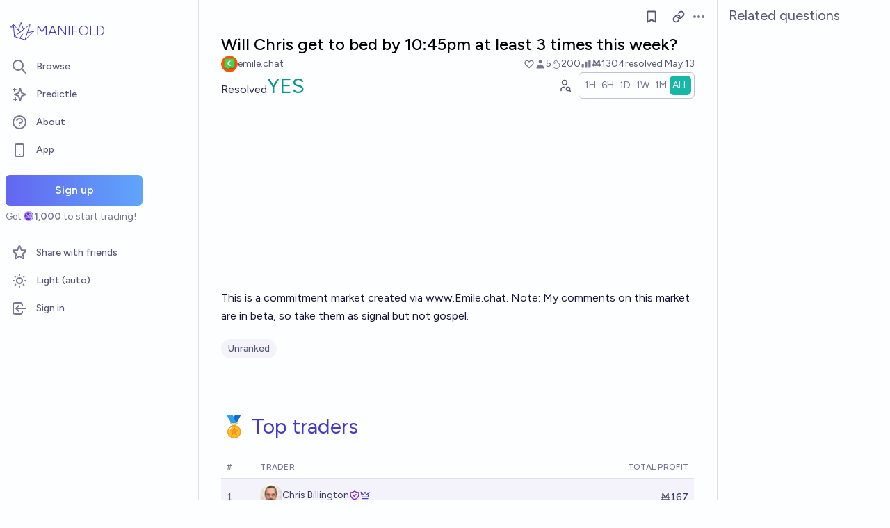

--- FILE ---
content_type: text/html; charset=utf-8
request_url: https://manifold.markets/emile/will-chris-get-to-bed-by-1045pm-at-5d69b93d5720
body_size: 10958
content:
<!DOCTYPE html><html lang="en" class="font-figtree font-normal"><head><meta charSet="utf-8" data-next-head=""/><meta name="viewport" content="width=device-width, initial-scale=1, minimum-scale=1, maximum-scale=1, viewport-fit=cover user-scalable=no" data-next-head=""/><meta property="og:site_name" content="Manifold" data-next-head=""/><meta name="twitter:site" content="@manifoldmarkets" data-next-head=""/><meta name="theme-color" content="#fdfeff" media="(prefers-color-scheme: light)" data-next-head=""/><link rel="search" type="application/opensearchdescription+xml" href="https://manifold.markets/opensearch.xml" title="Manifold" data-next-head=""/><title data-next-head="">Will Chris get to bed by 10:45pm at least 3 times this week? | Manifold</title><meta property="og:title" name="twitter:title" content="Will Chris get to bed by 10:45pm at least 3 times this week?" data-next-head=""/><meta name="description" content="Resolved YES. This is a commitment market created via www.Emile.chat. Note: My comments on this market are in beta, so take them as signal but not gospel." data-next-head=""/><meta property="og:description" name="twitter:description" content="Resolved YES. This is a commitment market created via www.Emile.chat. Note: My comments on this market are in beta, so take them as signal but not gospel." data-next-head=""/><link rel="canonical" href="https://manifold.markets/emile/will-chris-get-to-bed-by-1045pm-at-5d69b93d5720" data-next-head=""/><meta property="og:url" content="https://manifold.markets/emile/will-chris-get-to-bed-by-1045pm-at-5d69b93d5720" data-next-head=""/><meta name="apple-itunes-app" content="app-id=6444136749, app-argument=https://manifold.markets/emile/will-chris-get-to-bed-by-1045pm-at-5d69b93d5720" data-next-head=""/><meta property="og:image" content="https://manifold.markets/api/og/market?question=Will+Chris+get+to+bed+by+10%3A45pm+at+least+3+times+this+week%3F&amp;numTraders=5&amp;volume=1304&amp;probability=98%25&amp;creatorName=emile.chat&amp;creatorAvatarUrl=https%3A%2F%2Ffirebasestorage.googleapis.com%2Fv0%2Fb%2Fmantic-markets.appspot.com%2Fo%2Fuser-images%252Femile%252F3Y4a6yVleg.png%3Falt%3Dmedia%26token%3Dcaa6c86d-099f-4949-aee5-4f34091b54f4&amp;resolution=YES&amp;points=ALClnObmeEIAAAAAAADgPwCAn_Tm5nhCLG_dR8nA4z8AgMj85-Z4QsX95XwfA-I_AAAVNuzmeEIBKWOTphbhPwAAs_nP53hCE8Z2tP8M4D8AAGFf5Od4Qks84XpapeY_AABdreXneELuFxhYxfvqPwAAIn7r53hCMs7QAIeQ7j8AAFAKgeh4QrHd6Bt_Uu8_" data-next-head=""/><meta name="twitter:card" content="summary_large_image" data-next-head=""/><meta name="twitter:image" content="https://manifold.markets/api/og/market?question=Will+Chris+get+to+bed+by+10%3A45pm+at+least+3+times+this+week%3F&amp;numTraders=5&amp;volume=1304&amp;probability=98%25&amp;creatorName=emile.chat&amp;creatorAvatarUrl=https%3A%2F%2Ffirebasestorage.googleapis.com%2Fv0%2Fb%2Fmantic-markets.appspot.com%2Fo%2Fuser-images%252Femile%252F3Y4a6yVleg.png%3Falt%3Dmedia%26token%3Dcaa6c86d-099f-4949-aee5-4f34091b54f4&amp;resolution=YES&amp;points=ALClnObmeEIAAAAAAADgPwCAn_Tm5nhCLG_dR8nA4z8AgMj85-Z4QsX95XwfA-I_AAAVNuzmeEIBKWOTphbhPwAAs_nP53hCE8Z2tP8M4D8AAGFf5Od4Qks84XpapeY_AABdreXneELuFxhYxfvqPwAAIn7r53hCMs7QAIeQ7j8AAFAKgeh4QrHd6Bt_Uu8_" data-next-head=""/><link rel="icon" href="/favicon.ico"/><link rel="preload" href="/_next/static/media/f7aa21714c1c53f8-s.p.e3544bb0.woff2" as="font" type="font/woff2" crossorigin="anonymous" data-next-font="size-adjust"/><link rel="preload" href="/_next/static/chunks/e54a1026ed738ed2.css" as="style"/><link rel="preload" href="/_next/static/chunks/c259caec43d1a873.css" as="style"/><link rel="preload" href="/_next/static/chunks/ae69b3e0ff3663b8.css" as="style"/><style>@media (prefers-color-scheme: dark) {
            :root {
              color-scheme: dark;
              background-color: rgb(15 23 41);
              color: white;
            }
          }</style><link rel="stylesheet" href="/_next/static/chunks/e54a1026ed738ed2.css" data-n-g=""/><link rel="stylesheet" href="/_next/static/chunks/c259caec43d1a873.css" data-n-g=""/><link rel="stylesheet" href="/_next/static/chunks/ae69b3e0ff3663b8.css" data-n-p=""/><noscript data-n-css=""></noscript><script src="/init-theme.js" defer="" data-nscript="beforeInteractive"></script><script src="/_next/static/chunks/3ae51bff473cb1cb.js" defer=""></script><script src="/_next/static/chunks/4905e88690e196e5.js" defer=""></script><script src="/_next/static/chunks/37905ceeed496d71.js" defer=""></script><script src="/_next/static/chunks/88a778a8140d8726.js" defer=""></script><script src="/_next/static/chunks/53947c956c48207e.js" defer=""></script><script src="/_next/static/chunks/585b8a506e3f839a.js" defer=""></script><script src="/_next/static/chunks/98a76cc48d8ec4ef.js" defer=""></script><script src="/_next/static/chunks/654362f305bec102.js" defer=""></script><script src="/_next/static/chunks/turbopack-1ce9d48d09204c5d.js" defer=""></script><script src="/_next/static/chunks/2575d81a79abd23a.js" defer=""></script><script src="/_next/static/chunks/0e7afb9994e44bec.js" defer=""></script><script src="/_next/static/chunks/b0a3d437502f2ef3.js" defer=""></script><script src="/_next/static/chunks/f6a14e03d034de8c.js" defer=""></script><script src="/_next/static/chunks/cd6f0d31df0e9629.js" defer=""></script><script src="/_next/static/chunks/e4ec2f1b822235f9.js" defer=""></script><script src="/_next/static/chunks/f8cf42e13c4b795d.js" defer=""></script><script src="/_next/static/chunks/be3e3e5a6f779a64.js" defer=""></script><script src="/_next/static/chunks/3790cfe46b5dc831.js" defer=""></script><script src="/_next/static/chunks/e2c4edaf7e0d8e9b.js" defer=""></script><script src="/_next/static/chunks/4c12a447c1a15dd9.js" defer=""></script><script src="/_next/static/chunks/1a24025308f80a94.js" defer=""></script><script src="/_next/static/chunks/1ccfc32b7fa854d0.js" defer=""></script><script src="/_next/static/chunks/17e4ca211e90aa3a.js" defer=""></script><script src="/_next/static/chunks/c89f1f34b92911e4.js" defer=""></script><script src="/_next/static/chunks/bb263fc177682f8a.js" defer=""></script><script src="/_next/static/chunks/4a443fc1bdc79e68.js" defer=""></script><script src="/_next/static/chunks/e6b6dd5d67b218be.js" defer=""></script><script src="/_next/static/chunks/turbopack-5d1627a913bb9224.js" defer=""></script><script src="/_next/static/5UIp1qvFk9g8pkPLqOhn6/_ssgManifest.js" defer=""></script><script src="/_next/static/5UIp1qvFk9g8pkPLqOhn6/_buildManifest.js" defer=""></script></head><body class="bg-canvas-0 text-ink-1000"><link rel="preload" as="image" href="/mana.svg"/><div id="__next"><style>html {
          --font-main: 'Figtree', 'Figtree Fallback';
        }</style><div id="signup-prompt" class="fixed bottom-12 right-4 z-[1000]"></div><span hidden="" style="position:fixed;top:1px;left:1px;width:1px;height:0;padding:0;margin:-1px;overflow:hidden;clip:rect(0, 0, 0, 0);white-space:nowrap;border-width:0;display:none"></span><div class="pb-[58px] lg:pb-0 text-ink-1000 mx-auto min-h-screen w-full max-w-[1440px] lg:grid lg:grid-cols-12 flex flex-col"><div style="position:fixed;z-index:9999;top:16px;left:16px;right:16px;bottom:16px;pointer-events:none" class="!bottom-[70px]"></div><nav aria-label="Sidebar" class="flex h-screen flex-col sticky top-0 hidden self-start px-2 lg:col-span-2 lg:flex"><div class="flex items-center gap-2"><a class="group flex w-full flex-row items-center gap-0.5 px-1 outline-none pb-3 pt-6" href="/"><svg viewBox="0 0 24 24" fill="none" xmlns="http://www.w3.org/2000/svg" stroke-width="0.6" stroke="currentColor" class="h-10 w-10 shrink-0 stroke-indigo-700 transition-transform group-hover:rotate-12 dark:stroke-white" aria-hidden="true"><path d="M5.24854 17.0952L18.7175 6.80301L14.3444 20M5.24854 17.0952L9.79649 18.5476M5.24854 17.0952L4.27398 6.52755M14.3444 20L9.79649 18.5476M14.3444 20L22 12.638L16.3935 13.8147M9.79649 18.5476L12.3953 15.0668M4.27398 6.52755L10.0714 13.389M4.27398 6.52755L2 9.0818L4.47389 8.85643M12.9451 11.1603L10.971 5L8.65369 11.6611" stroke-linecap="round" stroke-linejoin="round"></path></svg><div class="text-xl font-thin text-indigo-700 dark:text-white">MANIFOLD</div></a></div><div class="mb-4 flex flex-col gap-1"><a class="text-ink-600 hover:bg-primary-100 hover:text-ink-700 group flex items-center rounded-md px-3 py-2 text-sm font-medium focus-visible:bg-primary-100 outline-none" href="/"><svg xmlns="http://www.w3.org/2000/svg" fill="none" viewBox="0 0 24 24" stroke-width="2" stroke="currentColor" aria-hidden="true" class="text-ink-500 group-hover:text-ink-600   -ml-1 mr-3 h-6 w-6 flex-shrink-0"><path stroke-linecap="round" stroke-linejoin="round" d="M21 21l-6-6m2-5a7 7 0 11-14 0 7 7 0 0114 0z"></path></svg><span class="truncate">Browse</span></a><a class="text-ink-600 hover:bg-primary-100 hover:text-ink-700 group flex items-center rounded-md px-3 py-2 text-sm font-medium focus-visible:bg-primary-100 outline-none" href="/predictle"><svg xmlns="http://www.w3.org/2000/svg" fill="none" viewBox="0 0 24 24" stroke-width="2" stroke="currentColor" aria-hidden="true" class="text-ink-500 group-hover:text-ink-600   -ml-1 mr-3 h-6 w-6 flex-shrink-0"><path stroke-linecap="round" stroke-linejoin="round" d="M5 3v4M3 5h4M6 17v4m-2-2h4m5-16l2.286 6.857L21 12l-5.714 2.143L13 21l-2.286-6.857L5 12l5.714-2.143L13 3z"></path></svg><span class="truncate">Predictle</span></a><a class="text-ink-600 hover:bg-primary-100 hover:text-ink-700 group flex items-center rounded-md px-3 py-2 text-sm font-medium focus-visible:bg-primary-100 outline-none" href="/about"><svg xmlns="http://www.w3.org/2000/svg" fill="none" viewBox="0 0 24 24" stroke-width="2" stroke="currentColor" aria-hidden="true" class="text-ink-500 group-hover:text-ink-600   -ml-1 mr-3 h-6 w-6 flex-shrink-0"><path stroke-linecap="round" stroke-linejoin="round" d="M8.228 9c.549-1.165 2.03-2 3.772-2 2.21 0 4 1.343 4 3 0 1.4-1.278 2.575-3.006 2.907-.542.104-.994.54-.994 1.093m0 3h.01M21 12a9 9 0 11-18 0 9 9 0 0118 0z"></path></svg><span class="truncate">About</span></a><button class="text-ink-600 hover:bg-primary-100 hover:text-ink-700 group flex items-center rounded-md px-3 py-2 text-sm font-medium focus-visible:bg-primary-100 outline-none"><svg xmlns="http://www.w3.org/2000/svg" fill="none" viewBox="0 0 24 24" stroke-width="2" stroke="currentColor" aria-hidden="true" class="text-ink-500 group-hover:text-ink-600   -ml-1 mr-3 h-6 w-6 flex-shrink-0"><path stroke-linecap="round" stroke-linejoin="round" d="M12 18h.01M8 21h8a2 2 0 002-2V5a2 2 0 00-2-2H8a2 2 0 00-2 2v14a2 2 0 002 2z"></path></svg><span class="truncate">App</span></button><span hidden="" style="position:fixed;top:1px;left:1px;width:1px;height:0;padding:0;margin:-1px;overflow:hidden;clip:rect(0, 0, 0, 0);white-space:nowrap;border-width:0;display:none"></span><div class="mt-4 flex flex-col"><button type="button" class="font-md inline-flex items-center justify-center rounded-md ring-inset transition-colors disabled:cursor-not-allowed text-center px-6 py-2.5 text-base font-semibold disabled:bg-ink-300 text-white bg-gradient-to-r hover:saturate-150 disabled:bg-none from-primary-500 to-blue-400 w-full">Sign up</button><span class="text-ink-500 my-1.5 text-sm">Get<!-- --> <div class="coin-offset items-center whitespace-nowrap relative ml-[1.1em] inline-flex font-semibold flex flex-row"><img src="/mana.svg" alt="Ṁ" class="inline-block absolute -left-[var(--coin-offset)] top-[var(--coin-top-offset)] min-h-[1em] min-w-[1em]" style="width:1em;height:1em;margin-right:0.1em"/>1,000</div> <!-- -->to start trading!</span></div><div class="gap-2 flex flex-col"></div></div><div class="mb-6 mt-auto flex flex-col gap-1"><a class="text-ink-600 hover:bg-primary-100 hover:text-ink-700 group flex items-center rounded-md px-3 py-2 text-sm font-medium focus-visible:bg-primary-100 outline-none" href="/referrals"><svg xmlns="http://www.w3.org/2000/svg" fill="none" viewBox="0 0 24 24" stroke-width="2" stroke="currentColor" aria-hidden="true" class="text-ink-500 group-hover:text-ink-600   -ml-1 mr-3 h-6 w-6 flex-shrink-0"><path stroke-linecap="round" stroke-linejoin="round" d="M11.049 2.927c.3-.921 1.603-.921 1.902 0l1.519 4.674a1 1 0 00.95.69h4.915c.969 0 1.371 1.24.588 1.81l-3.976 2.888a1 1 0 00-.363 1.118l1.518 4.674c.3.922-.755 1.688-1.538 1.118l-3.976-2.888a1 1 0 00-1.176 0l-3.976 2.888c-.783.57-1.838-.197-1.538-1.118l1.518-4.674a1 1 0 00-.363-1.118l-3.976-2.888c-.784-.57-.38-1.81.588-1.81h4.914a1 1 0 00.951-.69l1.519-4.674z"></path></svg><span class="truncate">Share with friends</span></a><button class="text-ink-600 hover:bg-primary-100 hover:text-ink-700 group flex items-center rounded-md px-3 py-2 text-sm font-medium focus-visible:bg-primary-100 outline-none"><svg xmlns="http://www.w3.org/2000/svg" fill="none" viewBox="0 0 24 24" stroke-width="2" stroke="currentColor" aria-hidden="true" class="text-ink-500 group-hover:text-ink-600   -ml-1 mr-3 h-6 w-6 flex-shrink-0 hidden dark:block"><path stroke-linecap="round" stroke-linejoin="round" d="M20.354 15.354A9 9 0 018.646 3.646 9.003 9.003 0 0012 21a9.003 9.003 0 008.354-5.646z"></path></svg><svg xmlns="http://www.w3.org/2000/svg" fill="none" viewBox="0 0 24 24" stroke-width="2" stroke="currentColor" aria-hidden="true" class="text-ink-500 group-hover:text-ink-600   -ml-1 mr-3 h-6 w-6 flex-shrink-0 block dark:hidden"><path stroke-linecap="round" stroke-linejoin="round" d="M12 3v1m0 16v1m9-9h-1M4 12H3m15.364 6.364l-.707-.707M6.343 6.343l-.707-.707m12.728 0l-.707.707M6.343 17.657l-.707.707M16 12a4 4 0 11-8 0 4 4 0 018 0z"></path></svg><span class="truncate"><span class="hidden dark:inline">Dark</span><span class="inline dark:hidden">Light</span> (auto)</span></button><button class="text-ink-600 hover:bg-primary-100 hover:text-ink-700 group flex items-center rounded-md px-3 py-2 text-sm font-medium focus-visible:bg-primary-100 outline-none"><svg xmlns="http://www.w3.org/2000/svg" fill="none" viewBox="0 0 24 24" stroke-width="2" stroke="currentColor" aria-hidden="true" class="text-ink-500 group-hover:text-ink-600   -ml-1 mr-3 h-6 w-6 flex-shrink-0"><path stroke-linecap="round" stroke-linejoin="round" d="M11 16l-4-4m0 0l4-4m-4 4h14m-5 4v1a3 3 0 01-3 3H6a3 3 0 01-3-3V7a3 3 0 013-3h7a3 3 0 013 3v1"></path></svg><span class="truncate">Sign in</span></button></div></nav><main class="l:px-2 col-span-7 flex flex-1 flex-col xl:col-span-10"><div class="w-full items-start justify-center gap-8 flex flex-row"><div class="bg-canvas-0 dark:border-canvas-50 w-full max-w-3xl rounded-b-md lg:border lg:border-t-0  xl:w-[70%]  sticky bottom-0 min-h-screen self-end pb-10 xl:pb-0 flex flex-col"><div class="sticky z-20 flex items-end bg-canvas-0 top-0 w-full"><div class="sticky -top-px z-50 h-12 w-full transition-colors flex flex-row"><div class="mr-4 grow items-center flex flex-row"></div><div class="mr-4 shrink-0 items-center [&amp;&gt;*]:flex flex flex-row"><button type="button" class="font-md inline-flex items-center justify-center rounded-md ring-inset transition-colors disabled:cursor-not-allowed text-center px-2.5 py-1.5 text-sm text-ink-600 hover:bg-ink-200 disabled:text-ink-300 disabled:bg-transparent"><svg xmlns="http://www.w3.org/2000/svg" fill="none" viewBox="0 0 24 24" stroke-width="2.5" stroke="currentColor" aria-hidden="true" class="h-5 w-5"><path stroke-linecap="round" stroke-linejoin="round" d="M5 5a2 2 0 012-2h10a2 2 0 012 2v16l-7-3.5L5 21V5z"></path></svg><span hidden="" style="position:fixed;top:1px;left:1px;width:1px;height:0;padding:0;margin:-1px;overflow:hidden;clip:rect(0, 0, 0, 0);white-space:nowrap;border-width:0;display:none"></span></button><span> <button type="button" class="font-md inline-flex items-center justify-center rounded-md ring-inset transition-colors disabled:cursor-not-allowed text-center px-2.5 py-1.5 text-sm text-ink-600 hover:bg-ink-200 disabled:text-ink-300 disabled:bg-transparent text-ink-500 hover:text-ink-600"><svg xmlns="http://www.w3.org/2000/svg" fill="none" stroke="currentColor" stroke-linecap="round" stroke-linejoin="round" stroke-width="2.5" viewBox="0 0 24 24" class="h-[1.1rem]" aria-hidden="true"><path d="M10 13a5 5 0 0 0 7.54.54l3-3a5 5 0 0 0-7.07-7.07l-1.72 1.71"></path><path d="M14 11a5 5 0 0 0-7.54-.54l-3 3a5 5 0 0 0 7.07 7.07l1.71-1.71"></path></svg></button></span><div class="relative inline-block text-left" data-headlessui-state=""><button class="text-ink-500 hover:text-ink-800 flex items-center" id="headlessui-menu-button-:R799bbhm:" type="button" aria-haspopup="menu" aria-expanded="false" data-headlessui-state=""><span class="sr-only">Open options</span><svg xmlns="http://www.w3.org/2000/svg" viewBox="0 0 20 20" fill="currentColor" aria-hidden="true" class="h-5 w-5"><path d="M6 10a2 2 0 11-4 0 2 2 0 014 0zM12 10a2 2 0 11-4 0 2 2 0 014 0zM16 12a2 2 0 100-4 2 2 0 000 4z"></path></svg></button></div><span hidden="" style="position:fixed;top:1px;left:1px;width:1px;height:0;padding:0;margin:-1px;overflow:hidden;clip:rect(0, 0, 0, 0);white-space:nowrap;border-width:0;display:none"></span><span hidden="" style="position:fixed;top:1px;left:1px;width:1px;height:0;padding:0;margin:-1px;overflow:hidden;clip:rect(0, 0, 0, 0);white-space:nowrap;border-width:0;display:none"></span><span hidden="" style="position:fixed;top:1px;left:1px;width:1px;height:0;padding:0;margin:-1px;overflow:hidden;clip:rect(0, 0, 0, 0);white-space:nowrap;border-width:0;display:none"></span><span hidden="" style="position:fixed;top:1px;left:1px;width:1px;height:0;padding:0;margin:-1px;overflow:hidden;clip:rect(0, 0, 0, 0);white-space:nowrap;border-width:0;display:none"></span></div></div></div><div class="mb-4 p-4 pt-0 md:pb-8 lg:px-8 flex flex-col"><div class="w-full gap-3 lg:gap-4 flex flex-col"><div class="flex flex-col"><div><div class="group text-xl font-medium sm:text-2xl"><span class="break-anywhere">Will Chris get to bed by 10:45pm at least 3 times this week?</span></div></div></div><div class="text-ink-600 flex-wrap items-center justify-between gap-y-1 text-sm flex flex-row"><div class="grow flex-wrap items-center gap-4 flex flex-row"><button class="inline-flex flex items-center gap-2" aria-expanded="false" aria-haspopup="dialog"><div class=""><img alt="emile avatar" loading="lazy" width="24" height="24" decoding="async" data-nimg="1" class="bg-canvas-0 my-0 flex-shrink-0 rounded-full object-cover w-6 h-6 cursor-pointer" style="color:transparent;max-width:1.5rem" srcSet="/_next/image?url=https%3A%2F%2Ffirebasestorage.googleapis.com%2Fv0%2Fb%2Fmantic-markets.appspot.com%2Fo%2Fuser-images%252Femile%252F3Y4a6yVleg.png%3Falt%3Dmedia%26token%3Dcaa6c86d-099f-4949-aee5-4f34091b54f4&amp;w=32&amp;q=75 1x, /_next/image?url=https%3A%2F%2Ffirebasestorage.googleapis.com%2Fv0%2Fb%2Fmantic-markets.appspot.com%2Fo%2Fuser-images%252Femile%252F3Y4a6yVleg.png%3Falt%3Dmedia%26token%3Dcaa6c86d-099f-4949-aee5-4f34091b54f4&amp;w=48&amp;q=75 2x" src="/_next/image?url=https%3A%2F%2Ffirebasestorage.googleapis.com%2Fv0%2Fb%2Fmantic-markets.appspot.com%2Fo%2Fuser-images%252Femile%252F3Y4a6yVleg.png%3Falt%3Dmedia%26token%3Dcaa6c86d-099f-4949-aee5-4f34091b54f4&amp;w=48&amp;q=75"/></div><a class="break-anywhere hover:underline hover:decoration-primary-400 hover:decoration-2 active:underline active:decoration-primary-400 inline-flex flex-row flex-nowrap items-center gap-1 mr-1" href="/emile"><span class="inline-flex flex-row flex-nowrap items-center gap-1"><span class="max-w-[200px] truncate">emile.chat</span></span></a></button></div><div class="ml-auto gap-4 flex flex-row"><span class="flex items-center"><button disabled="" class="disabled:cursor-not-allowed disabled:text-ink-500"><div class="text-ink-600 items-center gap-0.5 flex flex-row"><div class="relative"><svg xmlns="http://www.w3.org/2000/svg" fill="none" viewBox="0 0 24 24" stroke-width="2" stroke="currentColor" aria-hidden="true" class="stroke-ink-500 h-4 w-4"><path stroke-linecap="round" stroke-linejoin="round" d="M4.318 6.318a4.5 4.5 0 000 6.364L12 20.364l7.682-7.682a4.5 4.5 0 00-6.364-6.364L12 7.636l-1.318-1.318a4.5 4.5 0 00-6.364 0z"></path></svg></div></div></button></span><span class="flex flex-row items-center gap-0.5"><svg xmlns="http://www.w3.org/2000/svg" viewBox="0 0 20 20" fill="currentColor" aria-hidden="true" class="text-ink-500 h-4 w-4"><path fill-rule="evenodd" d="M10 9a3 3 0 100-6 3 3 0 000 6zm-7 9a7 7 0 1114 0H3z" clip-rule="evenodd"></path></svg><div>5</div></span><span class="flex flex-row items-center gap-0.5"><svg stroke="currentColor" fill="currentColor" stroke-width="0" viewBox="0 0 16 16" class="text-ink-500" height="1em" width="1em" xmlns="http://www.w3.org/2000/svg"><path fill-rule="evenodd" d="M7.21.8C7.69.295 8 0 8 0q.164.544.371 1.038c.812 1.946 2.073 3.35 3.197 4.6C12.878 7.096 14 8.345 14 10a6 6 0 0 1-12 0C2 6.668 5.58 2.517 7.21.8m.413 1.021A31 31 0 0 0 5.794 3.99c-.726.95-1.436 2.008-1.96 3.07C3.304 8.133 3 9.138 3 10a5 5 0 0 0 10 0c0-1.201-.796-2.157-2.181-3.7l-.03-.032C9.75 5.11 8.5 3.72 7.623 1.82z"></path><path fill-rule="evenodd" d="M4.553 7.776c.82-1.641 1.717-2.753 2.093-3.13l.708.708c-.29.29-1.128 1.311-1.907 2.87z"></path></svg>200</span><span class="flex flex-row items-center gap-0.5"><svg xmlns="http://www.w3.org/2000/svg" viewBox="0 0 20 20" fill="currentColor" aria-hidden="true" class="text-ink-500 h-4 w-4"><path d="M2 11a1 1 0 011-1h2a1 1 0 011 1v5a1 1 0 01-1 1H3a1 1 0 01-1-1v-5zM8 7a1 1 0 011-1h2a1 1 0 011 1v9a1 1 0 01-1 1H9a1 1 0 01-1-1V7zM14 4a1 1 0 011-1h2a1 1 0 011 1v12a1 1 0 01-1 1h-2a1 1 0 01-1-1V4z"></path></svg>Ṁ1304</span><div class="select-none items-center flex flex-row"><span class="whitespace-nowrap">resolved <!-- -->May 13</span></div></div></div><div class="gap-2 flex flex-col"><div class="items-end justify-between gap-2 sm:gap-4 flex flex-row"><div class="flex flex-col"><div class="items-baseline flex flex-row"><div class="flex items-baseline gap-2 text-2xl sm:text-3xl flex-row"><div class="text-ink-800 text-base">Resolved</div><span class="text-teal-600">YES</span></div></div></div><div class="gap-1 flex flex-row"><div class="flex-row-reverse items-center flex flex-row"><button type="button" class="font-md inline-flex items-center justify-center rounded-md ring-inset transition-colors disabled:cursor-not-allowed text-center px-2.5 py-1.5 text-sm text-ink-600 hover:bg-ink-200 disabled:text-ink-300 disabled:bg-transparent"><span><svg stroke="currentColor" fill="none" stroke-width="2" viewBox="0 0 24 24" stroke-linecap="round" stroke-linejoin="round" class="h-5 w-5" height="1em" width="1em" xmlns="http://www.w3.org/2000/svg"><path d="M8 7a4 4 0 1 0 8 0a4 4 0 0 0 -8 0"></path><path d="M6 21v-2a4 4 0 0 1 4 -4h1.5"></path><path d="M18 18m-3 0a3 3 0 1 0 6 0a3 3 0 1 0 -6 0"></path><path d="M20.2 20.2l1.8 1.8"></path></svg></span></button></div><div class="!shadow-none border-ink-300 text-ink-400 bg-canvas-0 inline-flex flex-row gap-2 rounded-md border p-1 text-sm shadow-sm" id="headlessui-radiogroup-:R4is7bbhm:" role="radiogroup"><div class="cursor-pointer text-ink-500 hover:bg-ink-50 aria-checked:bg-teal-500 aria-checked:text-ink-0 ring-primary-500 flex items-center rounded-md p-2 outline-none transition-all focus-visible:ring-2 sm:px-3 py-1 !px-1" id="headlessui-radiogroup-option-:Rbcis7bbhm:" role="radio" aria-checked="false" tabindex="-1" data-headlessui-state=""><span id="headlessui-label-:R2bcis7bbhm:" data-headlessui-state="">1H</span></div><div class="cursor-pointer text-ink-500 hover:bg-ink-50 aria-checked:bg-teal-500 aria-checked:text-ink-0 ring-primary-500 flex items-center rounded-md p-2 outline-none transition-all focus-visible:ring-2 sm:px-3 py-1 !px-1" id="headlessui-radiogroup-option-:Rjcis7bbhm:" role="radio" aria-checked="false" tabindex="-1" data-headlessui-state=""><span id="headlessui-label-:R2jcis7bbhm:" data-headlessui-state="">6H</span></div><div class="cursor-pointer text-ink-500 hover:bg-ink-50 aria-checked:bg-teal-500 aria-checked:text-ink-0 ring-primary-500 flex items-center rounded-md p-2 outline-none transition-all focus-visible:ring-2 sm:px-3 py-1 !px-1" id="headlessui-radiogroup-option-:Rrcis7bbhm:" role="radio" aria-checked="false" tabindex="-1" data-headlessui-state=""><span id="headlessui-label-:R2rcis7bbhm:" data-headlessui-state="">1D</span></div><div class="cursor-pointer text-ink-500 hover:bg-ink-50 aria-checked:bg-teal-500 aria-checked:text-ink-0 ring-primary-500 flex items-center rounded-md p-2 outline-none transition-all focus-visible:ring-2 sm:px-3 py-1 !px-1" id="headlessui-radiogroup-option-:R13cis7bbhm:" role="radio" aria-checked="false" tabindex="-1" data-headlessui-state=""><span id="headlessui-label-:R33cis7bbhm:" data-headlessui-state="">1W</span></div><div class="cursor-pointer text-ink-500 hover:bg-ink-50 aria-checked:bg-teal-500 aria-checked:text-ink-0 ring-primary-500 flex items-center rounded-md p-2 outline-none transition-all focus-visible:ring-2 sm:px-3 py-1 !px-1" id="headlessui-radiogroup-option-:R1bcis7bbhm:" role="radio" aria-checked="false" tabindex="-1" data-headlessui-state=""><span id="headlessui-label-:R3bcis7bbhm:" data-headlessui-state="">1M</span></div><div class="cursor-pointer text-ink-500 hover:bg-ink-50 aria-checked:bg-teal-500 aria-checked:text-ink-0 ring-primary-500 flex items-center rounded-md p-2 outline-none transition-all focus-visible:ring-2 sm:px-3 py-1 !px-1" id="headlessui-radiogroup-option-:R1jcis7bbhm:" role="radio" aria-checked="true" tabindex="0" data-headlessui-state="checked" data-checked=""><span id="headlessui-label-:R3jcis7bbhm:" data-headlessui-state="">ALL</span></div></div></div></div><div class="w-full pb-3 pr-10 h-[150px] sm:h-[250px]"><div class="h-full w-full"></div></div></div></div><div class="mb-2 mt-6"><div><div class="ProseMirror prose dark:prose-invert max-w-none leading-relaxed prose-a:text-primary-700 prose-a:no-underline text-md prose-p:my-0 prose-ul:my-0 prose-ol:my-0 prose-li:my-0 [&amp;&gt;p]:prose-li:my-0 text-ink-900 prose-blockquote:text-teal-700 break-anywhere empty:prose-p:after:content-[&quot;\00a0&quot;]"><p>This is a commitment market created via www.Emile.chat. Note: My comments on this market are in beta, so take them as signal but not gospel.</p></div></div><div class="hidden text-ink-600 bg-canvas-50 flex items-center justify-center space-x-2 rounded-md px-4 py-2 italic"><svg viewBox="0 0 24 24" fill="none" xmlns="http://www.w3.org/2000/svg" stroke-width="0.6" stroke="currentColor" class="h-5 w-5 text-indigo-600"><path d="M5.24854 17.0952L18.7175 6.80301L14.3444 20M5.24854 17.0952L9.79649 18.5476M5.24854 17.0952L4.27398 6.52755M14.3444 20L9.79649 18.5476M14.3444 20L22 12.638L16.3935 13.8147M9.79649 18.5476L12.3953 15.0668M4.27398 6.52755L10.0714 13.389M4.27398 6.52755L2 9.0818L4.47389 8.85643M12.9451 11.1603L10.971 5L8.65369 11.6611" stroke-linecap="round" stroke-linejoin="round"></path></svg><span>This question is managed and resolved by Manifold.</span><svg viewBox="0 0 24 24" fill="none" xmlns="http://www.w3.org/2000/svg" stroke-width="0.6" stroke="currentColor" class="h-5 w-5 text-indigo-600"><path d="M5.24854 17.0952L18.7175 6.80301L14.3444 20M5.24854 17.0952L9.79649 18.5476M5.24854 17.0952L4.27398 6.52755M14.3444 20L9.79649 18.5476M14.3444 20L22 12.638L16.3935 13.8147M9.79649 18.5476L12.3953 15.0668M4.27398 6.52755L10.0714 13.389M4.27398 6.52755L2 9.0818L4.47389 8.85643M12.9451 11.1603L10.971 5L8.65369 11.6611" stroke-linecap="round" stroke-linejoin="round"></path></svg></div></div><div class="mb-4 mt-2 items-center gap-2 flex flex-row"><div class="group mt-1 flex flex-wrap gap-x-1 gap-y-1 text-xs font-medium sm:text-sm"><div class="group flex items-center gap-1.5 rounded-full px-2.5 py-1 text-sm font-medium bg-canvas-50 text-ink-600 hover:bg-canvas-100 hover:text-ink-800 transition-colors flex flex-row"><a class="max-w-[200px] truncate sm:max-w-[250px]" href="/topic/nonpredictive">Unranked</a></div></div><span hidden="" style="position:fixed;top:1px;left:1px;width:1px;height:0;padding:0;margin:-1px;overflow:hidden;clip:rect(0, 0, 0, 0);white-space:nowrap;border-width:0;display:none"></span></div><div class="flex-wrap flex flex-row"></div><div class="my-2 flex-wrap items-center justify-between gap-y-2 flex flex-row"></div><div class="mt-4 mb-4 flex md:hidden flex flex-col"><button type="button" class="font-md inline-flex items-center justify-center rounded-md ring-inset transition-colors disabled:cursor-not-allowed text-center px-6 py-2.5 text-base font-semibold disabled:bg-ink-300 text-white bg-gradient-to-r hover:saturate-150 disabled:bg-none from-primary-500 to-blue-400 w-full">Sign up</button><span class="text-ink-500 my-1.5 text-sm">Get<!-- --> <div class="coin-offset items-center whitespace-nowrap relative ml-[1.1em] inline-flex font-semibold flex flex-row"><img src="/mana.svg" alt="Ṁ" class="inline-block absolute -left-[var(--coin-offset)] top-[var(--coin-top-offset)] min-h-[1em] min-w-[1em]" style="width:1em;height:1em;margin-right:0.1em"/>1,000</div> <!-- -->to start trading!</span></div><div class="w-full mt-12"><h1 class="text-primary-700 mb-4 inline-block text-2xl font-normal sm:mb-6 sm:text-3xl">🏅 Top traders</h1><div class="overflow-x-auto"><table class="text-ink-700 w-full whitespace-nowrap text-left text-sm [&amp;&gt;thead]:font-bold [&amp;_td]:p-2 [&amp;_th]:p-2 [&amp;&gt;tbody_tr:nth-child(odd)]:bg-canvas-50 [&amp;&gt;tbody_tr:hover]:bg-canvas-100 [&amp;&gt;tbody_tr]:transition-colors"><thead><tr class="border-ink-200 border-b"><th class="text-ink-500 w-12 py-3 text-left text-xs font-medium uppercase tracking-wide">#</th><th class="text-ink-500 py-3 text-left text-xs font-medium uppercase tracking-wide">Trader</th><th class="text-ink-500 py-3 text-right text-xs font-medium uppercase tracking-wide">Total profit</th></tr></thead><tbody class="divide-ink-100 divide-y"><tr class=""><td class="text-ink-600 py-3 text-sm font-medium tabular-nums">1</td><td class="py-3"><button class="inline-flex" aria-expanded="false" aria-haspopup="dialog"><div class="items-center gap-2 overflow-hidden max-[400px]:max-w-[160px] sm:max-w-[200px] xl:max-w-none flex flex-row"><div class=""><img alt="chrisjbillington avatar" loading="lazy" width="32" height="32" decoding="async" data-nimg="1" class="bg-canvas-0 my-0 flex-shrink-0 rounded-full object-cover w-8 h-8 cursor-pointer" style="color:transparent;max-width:2rem" srcSet="/_next/image?url=https%3A%2F%2Ffirebasestorage.googleapis.com%2Fv0%2Fb%2Fmantic-markets.appspot.com%2Fo%2Fuser-images%252FChrisBillington%252FjLc4I6rx5f.jpg%3Falt%3Dmedia%26token%3Dcbff96f7-53b4-45ec-93fe-df29764eebe6&amp;w=32&amp;q=75 1x, /_next/image?url=https%3A%2F%2Ffirebasestorage.googleapis.com%2Fv0%2Fb%2Fmantic-markets.appspot.com%2Fo%2Fuser-images%252FChrisBillington%252FjLc4I6rx5f.jpg%3Falt%3Dmedia%26token%3Dcbff96f7-53b4-45ec-93fe-df29764eebe6&amp;w=64&amp;q=75 2x" src="/_next/image?url=https%3A%2F%2Ffirebasestorage.googleapis.com%2Fv0%2Fb%2Fmantic-markets.appspot.com%2Fo%2Fuser-images%252FChrisBillington%252FjLc4I6rx5f.jpg%3Falt%3Dmedia%26token%3Dcbff96f7-53b4-45ec-93fe-df29764eebe6&amp;w=64&amp;q=75"/></div><a class="break-anywhere hover:underline hover:decoration-primary-400 hover:decoration-2 active:underline active:decoration-primary-400 inline-flex flex-row flex-nowrap items-center gap-1" href="/chrisjbillington"><span class="inline-flex flex-row flex-nowrap items-center gap-1"><span class="max-w-[200px] truncate">Chris Billington</span><span><svg xmlns="http://www.w3.org/2000/svg" fill="none" viewBox="0 0 24 24" stroke-width="2" stroke="currentColor" aria-hidden="true" class="h-4 w-4 text-purple-700 dark:text-purple-400"><path stroke-linecap="round" stroke-linejoin="round" d="M9 12l2 2 4-4m5.618-4.016A11.955 11.955 0 0112 2.944a11.955 11.955 0 01-8.618 3.04A12.02 12.02 0 003 9c0 5.591 3.824 10.29 9 11.622 5.176-1.332 9-6.03 9-11.622 0-1.042-.133-2.052-.382-3.016z"></path></svg></span><span><svg stroke="currentColor" fill="none" stroke-width="2" viewBox="0 0 24 24" stroke-linecap="round" stroke-linejoin="round" class="text-primary-700 h-3.5 w-3.5" aria-hidden="true" height="1em" width="1em" xmlns="http://www.w3.org/2000/svg"><path d="m2 4 3 12h14l3-12-6 7-4-7-4 7-6-7zm3 16h14"></path></svg></span></span></a></div></button></td><td class="text-ink-700 py-3 text-right text-sm font-medium tabular-nums">Ṁ167</td></tr><tr class=""><td class="text-ink-600 py-3 text-sm font-medium tabular-nums">2</td><td class="py-3"><button class="inline-flex" aria-expanded="false" aria-haspopup="dialog"><div class="items-center gap-2 overflow-hidden max-[400px]:max-w-[160px] sm:max-w-[200px] xl:max-w-none flex flex-row"><div class=""><img alt="duck_master avatar" loading="lazy" width="32" height="32" decoding="async" data-nimg="1" class="bg-canvas-0 my-0 flex-shrink-0 rounded-full object-cover w-8 h-8 cursor-pointer" style="color:transparent;max-width:2rem" srcSet="/_next/image?url=https%3A%2F%2Ffirebasestorage.googleapis.com%2Fv0%2Fb%2Fmantic-markets.appspot.com%2Fo%2Fuser-images%252Fduck_master%252Flove-images%252F0P82jd00Lc.59%3Falt%3Dmedia%26token%3Deb4ef3fd-c16c-4725-a772-3879a67385a6&amp;w=32&amp;q=75 1x, /_next/image?url=https%3A%2F%2Ffirebasestorage.googleapis.com%2Fv0%2Fb%2Fmantic-markets.appspot.com%2Fo%2Fuser-images%252Fduck_master%252Flove-images%252F0P82jd00Lc.59%3Falt%3Dmedia%26token%3Deb4ef3fd-c16c-4725-a772-3879a67385a6&amp;w=64&amp;q=75 2x" src="/_next/image?url=https%3A%2F%2Ffirebasestorage.googleapis.com%2Fv0%2Fb%2Fmantic-markets.appspot.com%2Fo%2Fuser-images%252Fduck_master%252Flove-images%252F0P82jd00Lc.59%3Falt%3Dmedia%26token%3Deb4ef3fd-c16c-4725-a772-3879a67385a6&amp;w=64&amp;q=75"/></div><a class="break-anywhere hover:underline hover:decoration-primary-400 hover:decoration-2 active:underline active:decoration-primary-400 inline-flex flex-row flex-nowrap items-center gap-1" href="/duck_master"><span class="inline-flex flex-row flex-nowrap items-center gap-1"><span class="max-w-[200px] truncate">duck_master</span></span></a></div></button></td><td class="text-ink-700 py-3 text-right text-sm font-medium tabular-nums">Ṁ21</td></tr></tbody></table></div></div><div style="height:3rem;flex-shrink:0"></div><div class="mb-4"><div class="relative border-ink-200 border-b mb-4"><div class=""><div class="scrollbar-hide w-full snap-x overflow-x-auto scroll-smooth gap-4 flex flex-row"><a href="#" class="border-primary-500 text-primary-600 mr-4 inline-flex cursor-pointer flex-row gap-1 whitespace-nowrap border-b-2 px-1 py-3 text-sm font-medium  !text-base flex-shrink-0" aria-current="page"><div class="flex flex-col"><div class="items-center flex flex-row">Comments</div></div></a><a href="#" class="text-ink-500 hover:border-ink-300 hover:text-ink-700 border-transparent mr-4 inline-flex cursor-pointer flex-row gap-1 whitespace-nowrap border-b-2 px-1 py-3 text-sm font-medium  !text-base flex-shrink-0"><div class="flex flex-col"><div class="items-center flex flex-row">5 Holders</div></div></a><a href="#" class="text-ink-500 hover:border-ink-300 hover:text-ink-700 border-transparent mr-4 inline-flex cursor-pointer flex-row gap-1 whitespace-nowrap border-b-2 px-1 py-3 text-sm font-medium  !text-base flex-shrink-0"><div class="flex flex-col"><div class="items-center flex flex-row">8 Trades</div></div></a></div></div></div><div class="contents"><div class="-ml-2 -mr-1 flex flex-col"><div></div><div class="mb-4 mr-px mt-px mb-2 w-full gap-1 sm:gap-2 flex flex-row"><div class=""><svg xmlns="http://www.w3.org/2000/svg" viewBox="0 0 20 20" fill="currentColor" aria-hidden="true" class="bg-canvas-0 flex-shrink-0 rounded-full w-8 h-8 text-ink-500"><path fill-rule="evenodd" d="M18 10a8 8 0 11-16 0 8 8 0 0116 0zm-6-3a2 2 0 11-4 0 2 2 0 014 0zm-2 4a5 5 0 00-4.546 2.916A5.986 5.986 0 0010 16a5.986 5.986 0 004.546-2.084A5 5 0 0010 11z" clip-rule="evenodd"></path></svg></div><div class="border-ink-300 bg-canvas-0 focus-within:border-primary-500 focus-within:ring-primary-500 w-full overflow-hidden rounded-lg border shadow-sm transition-colors focus-within:ring-1"><div class="max-h-[69vh] overflow-auto"><div></div></div><div class="text-ink-600 ml-2 h-8 items-center flex flex-row"><div class="relative inline-block text-left" data-headlessui-state=""><button class="text-ink-500 hover:text-ink-800 flex items-center" id="headlessui-menu-button-:R1pt2prbbhm:" type="button" aria-haspopup="menu" aria-expanded="false" data-headlessui-state=""><span class="sr-only">Open options</span><svg xmlns="http://www.w3.org/2000/svg" viewBox="0 0 20 20" fill="currentColor" aria-hidden="true" class=" hover:text-ink-700 text-ink-500 h-5 w-5"><path fill-rule="evenodd" d="M10 18a8 8 0 100-16 8 8 0 000 16zm1-11a1 1 0 10-2 0v2H7a1 1 0 100 2h2v2a1 1 0 102 0v-2h2a1 1 0 100-2h-2V7z" clip-rule="evenodd"></path></svg></button></div><span hidden="" style="position:fixed;top:1px;left:1px;width:1px;height:0;padding:0;margin:-1px;overflow:hidden;clip:rect(0, 0, 0, 0);white-space:nowrap;border-width:0;display:none"></span><span hidden="" style="position:fixed;top:1px;left:1px;width:1px;height:0;padding:0;margin:-1px;overflow:hidden;clip:rect(0, 0, 0, 0);white-space:nowrap;border-width:0;display:none"></span><span hidden="" style="position:fixed;top:1px;left:1px;width:1px;height:0;padding:0;margin:-1px;overflow:hidden;clip:rect(0, 0, 0, 0);white-space:nowrap;border-width:0;display:none"></span><div class="grow"></div><div class="flex flex-row"><button class="text-ink-500 hover:text-ink-700 active:bg-ink-300 disabled:text-ink-300 px-4 transition-colors" disabled=""><svg xmlns="http://www.w3.org/2000/svg" viewBox="0 0 20 20" fill="currentColor" aria-hidden="true" class="m-0 h-[25px] w-[22px] rotate-90 p-0"><path d="M10.894 2.553a1 1 0 00-1.788 0l-7 14a1 1 0 001.169 1.409l5-1.429A1 1 0 009 15.571V11a1 1 0 112 0v4.571a1 1 0 00.725.962l5 1.428a1 1 0 001.17-1.408l-7-14z"></path></svg></button></div></div></div></div><div class="relative w-full"><div class="pointer-events-none absolute bottom-0 h-[75vh]"></div></div></div></div></div></div></div><div class="hidden min-h-full max-w-[375px] xl:flex flex flex-col"><div class="flex-1 flex flex-col"><h2 class="text-ink-600 my-2 ml-4 text-xl">Related questions</h2><div class="divide-ink-300 divide-y-[0.5px] flex flex-col"></div></div></div></div><button class="bg-canvas-50 border-ink-200 hover:bg-ink-200 rounded-full border py-2 pl-2 pr-3 text-sm transition-colors hidden fixed bottom-16 right-2 z-20 lg:bottom-2 xl:hidden"><div class="text-ink-600 gap-2 align-middle flex flex-row"><svg xmlns="http://www.w3.org/2000/svg" viewBox="0 0 20 20" fill="currentColor" aria-hidden="true" class="text-ink-400 h-5 w-5"><path fill-rule="evenodd" d="M3.293 9.707a1 1 0 010-1.414l6-6a1 1 0 011.414 0l6 6a1 1 0 01-1.414 1.414L11 5.414V17a1 1 0 11-2 0V5.414L4.707 9.707a1 1 0 01-1.414 0z" clip-rule="evenodd"></path></svg>Scroll to top</div></button><div class="text-ink-400 mb-4 mt-8 w-full text-center text-sm">© Manifold Markets, Inc.<span class="mx-2">•</span><a href="/terms" target="_blank" class="hover:underline">Terms</a><span class="mx-2">•</span><a href="/privacy" target="_blank" class="hover:underline">Privacy</a></div></main></div><nav class="border-ink-100/30 dark:border-ink-300 text-ink-700 bg-canvas-0 fixed inset-x-0 bottom-0 z-50 flex select-none items-center justify-between border-t text-xs lg:hidden"><a class="sm:hover:bg-ink-200 block w-full py-1 px-3 text-center sm:hover:text-primary-700 transition-colors" href="/browse"><svg xmlns="http://www.w3.org/2000/svg" fill="none" viewBox="0 0 24 24" stroke-width="2" stroke="currentColor" aria-hidden="true" class="mx-auto my-1 h-[1.6rem] w-[1.6rem]"><path stroke-linecap="round" stroke-linejoin="round" d="M21 21l-6-6m2-5a7 7 0 11-14 0 7 7 0 0114 0z"></path></svg>Browse</a><a class="sm:hover:bg-ink-200 block w-full py-1 px-3 text-center sm:hover:text-primary-700 transition-colors" href="/explore"><svg stroke="currentColor" fill="currentColor" stroke-width="0" viewBox="0 0 512 512" class="mx-auto my-1 h-[1.6rem] w-[1.6rem]  h-[1.8rem] w-[1.8rem] !mb-[0.19rem] !mt-[0.135rem]" height="1em" width="1em" xmlns="http://www.w3.org/2000/svg"><path fill="none" stroke-miterlimit="10" stroke-width="32" d="M448 256c0-106-86-192-192-192S64 150 64 256s86 192 192 192 192-86 192-192z"></path><path d="m350.67 150.93-117.2 46.88a64 64 0 0 0-35.66 35.66l-46.88 117.2a8 8 0 0 0 10.4 10.4l117.2-46.88a64 64 0 0 0 35.66-35.66l46.88-117.2a8 8 0 0 0-10.4-10.4zM256 280a24 24 0 1 1 24-24 24 24 0 0 1-24 24z"></path></svg>Explore</a><a class="sm:hover:bg-ink-200 block w-full py-1 px-3 text-center sm:hover:text-primary-700 transition-colors" href="/about"><svg xmlns="http://www.w3.org/2000/svg" fill="none" viewBox="0 0 24 24" stroke-width="2" stroke="currentColor" aria-hidden="true" class="mx-auto my-1 h-[1.6rem] w-[1.6rem]"><path stroke-linecap="round" stroke-linejoin="round" d="M8.228 9c.549-1.165 2.03-2 3.772-2 2.21 0 4 1.343 4 3 0 1.4-1.278 2.575-3.006 2.907-.542.104-.994.54-.994 1.093m0 3h.01M21 12a9 9 0 11-18 0 9 9 0 0118 0z"></path></svg>About</a><button class="sm:hover:bg-ink-200 block w-full py-1 px-3 text-center sm:hover:text-primary-700 transition-colors"><svg xmlns="http://www.w3.org/2000/svg" fill="none" viewBox="0 0 24 24" stroke-width="2" stroke="currentColor" aria-hidden="true" class="mx-auto my-1 h-[1.6rem] w-[1.6rem]"><path stroke-linecap="round" stroke-linejoin="round" d="M5.121 17.804A13.937 13.937 0 0112 16c2.5 0 4.847.655 6.879 1.804M15 10a3 3 0 11-6 0 3 3 0 016 0zm6 2a9 9 0 11-18 0 9 9 0 0118 0z"></path></svg>Sign in</button></nav></div><script id="__NEXT_DATA__" type="application/json">{"props":{"pageProps":{"state":"authed","params":{"outcomeType":"BINARY","contract":{"p":0.5488002345115808,"id":"baSjFTmwiQveMhMrmljC","pool":{"NO":1443.3448314050725,"YES":37.98663031673357},"prob":1,"slug":"will-chris-get-to-bed-by-1045pm-at-5d69b93d5720","volume":1304,"isRanked":false,"question":"Will Chris get to bed by 10:45pm at least 3 times this week?","closeTime":1711839780000,"creatorId":"3qVyst7MBPNUbQsnEX7JbJhWLew1","mechanism":"cpmm-1","dailyScore":0,"elasticity":10.586609649448985,"groupSlugs":["nonpredictive"],"isResolved":true,"marketTier":"play","resolution":"YES","resolverId":"3qVyst7MBPNUbQsnEX7JbJhWLew1","visibility":"public","createdTime":1711249410651,"creatorName":"emile.chat","description":{"type":"doc","content":[{"type":"paragraph","content":[{"text":"This is a commitment market created via www.Emile.chat. Note: My comments on this market are in beta, so take them as signal but not gospel.","type":"text"}]}]},"lastBetTime":1711679776668,"outcomeType":"BINARY","probChanges":{"day":0,"week":0,"month":0},"subsidyPool":0,"collectedFees":{"creatorFee":0,"platformFee":0,"liquidityFee":0},"coverImageUrl":null,"volume24Hours":0,"freshnessScore":0,"resolutionTime":1715614346322,"totalLiquidity":200,"closeEmailsSent":9,"conversionScore":0.14697778401749315,"creatorUsername":"emile","importanceScore":0.013790824644751648,"lastUpdatedTime":1711839780000,"popularityScore":0,"creatorAvatarUrl":"https://firebasestorage.googleapis.com/v0/b/mantic-markets.appspot.com/o/user-images%2Femile%2F3Y4a6yVleg.png?alt=media\u0026token=caa6c86d-099f-4949-aee5-4f34091b54f4","uniqueBettorCount":5,"creatorCreatedTime":1691876598453,"initialProbability":0.5,"uniqueBettorCountDay":0,"resolutionProbability":0.98,"viewCount":31,"token":"MANA","boosted":false},"lastBetTime":1711679776000,"pointsString":"ALClnObmeEIAAAAAAADgPwCAn_Tm5nhCLG_dR8nA4z8AgMj85-Z4QsX95XwfA-I_AAAVNuzmeEIBKWOTphbhPwAAs_nP53hCE8Z2tP8M4D8AAGFf5Od4Qks84XpapeY_AABdreXneELuFxhYxfvqPwAAIn7r53hCMs7QAIeQ7j8AAFAKgeh4QrHd6Bt_Uu8_","multiPointsString":{},"comments":[],"totalComments":0,"totalPositions":5,"totalBets":8,"topContractMetrics":[{"from":{"day":{"value":1417.7535271635813,"profit":0,"invested":1417.7535271635813,"prevValue":1417.7535271635813,"profitPercent":0},"week":{"value":1417.7535271635813,"profit":0,"invested":1417.7535271635813,"prevValue":1417.7535271635813,"profitPercent":0},"month":{"value":1417.7535271635813,"profit":0,"invested":1417.7535271635813,"prevValue":1417.7535271635813,"profitPercent":0}},"loan":1064.9003341120545,"payout":1417.7535271635813,"profit":167.75352716358134,"userId":"EJQOCF3MfLTFYbhiKncrNefQDBz1","answerId":null,"invested":1250,"userName":"Chris Billington","hasShares":true,"contractId":"baSjFTmwiQveMhMrmljC","totalSpent":{"NO":0,"YES":1250},"hasNoShares":false,"lastBetTime":1711679776000,"totalShares":{"YES":1417.7535271635813},"hasYesShares":true,"userUsername":"chrisjbillington","profitPercent":13.420282173086505,"userAvatarUrl":"https://firebasestorage.googleapis.com/v0/b/mantic-markets.appspot.com/o/user-images%2FChrisBillington%2FjLc4I6rx5f.jpg?alt=media\u0026token=cbff96f7-53b4-45ec-93fe-df29764eebe6","totalAmountSold":0,"maxSharesOutcome":"YES","profitAdjustment":-167.75352716358134,"totalAmountInvested":1250,"marginLoan":0},{"from":{"day":{"value":48.25984251968505,"profit":0,"invested":48.25984251968505,"prevValue":48.25984251968505,"profitPercent":0},"week":{"value":48.25984251968505,"profit":0,"invested":48.25984251968505,"prevValue":48.25984251968505,"profitPercent":0},"month":{"value":48.25984251968505,"profit":0,"invested":48.25984251968505,"prevValue":48.25984251968505,"profitPercent":0}},"loan":4.943199549939343,"payout":48.25984251968505,"profit":21.25984251968505,"userId":"dYcBw4yTOccJC3Q6qpb0KklYW7z1","answerId":null,"invested":27,"userName":"duck_master","hasShares":true,"contractId":"baSjFTmwiQveMhMrmljC","totalSpent":{"NO":0,"YES":27},"hasNoShares":false,"lastBetTime":1711249771000,"totalShares":{"YES":48.25984251968505},"hasYesShares":true,"userUsername":"duck_master","profitPercent":78.740157480315,"userAvatarUrl":"https://firebasestorage.googleapis.com/v0/b/mantic-markets.appspot.com/o/user-images%2Fduck_master%2Flove-images%2F0P82jd00Lc.59?alt=media\u0026token=eb4ef3fd-c16c-4725-a772-3879a67385a6","totalAmountSold":0,"maxSharesOutcome":"YES","profitAdjustment":-21.25984251968505,"totalAmountInvested":27,"marginLoan":0},{"from":{"day":{"value":0,"profit":0,"invested":0,"prevValue":0,"profitPercent":0},"week":{"value":0,"profit":0,"invested":0,"prevValue":0,"profitPercent":0},"month":{"value":0,"profit":0,"invested":0,"prevValue":0,"profitPercent":0}},"loan":0,"payout":0,"profit":-7,"userId":"CyuyD7imcWNTikGBvKQwijBdrz52","answerId":null,"invested":7,"userName":"RLB","hasShares":true,"contractId":"baSjFTmwiQveMhMrmljC","totalSpent":{"NO":7,"YES":0},"hasNoShares":true,"lastBetTime":1711255282000,"totalShares":{"NO":15.503670605821384},"hasYesShares":false,"userUsername":"RLB","profitPercent":-100,"userAvatarUrl":"https://lh3.googleusercontent.com/a/ACg8ocLh_aLf8lw2GGVihY44CqBGWBVpk45-pM58tozcgCxguA=s96-c","totalAmountSold":0,"maxSharesOutcome":"NO","profitAdjustment":7,"totalAmountInvested":7,"marginLoan":0},{"from":{"day":{"value":0,"profit":0,"invested":0,"prevValue":0,"profitPercent":0},"week":{"value":0,"profit":0,"invested":0,"prevValue":0,"profitPercent":0},"month":{"value":0,"profit":0,"invested":0,"prevValue":0,"profitPercent":0}},"loan":0.23003040590550322,"payout":0,"profit":-10,"userId":"rEHBdwqHM8fIdcrwBemaavsY6GQ2","answerId":null,"invested":10,"userName":"cos","hasShares":true,"contractId":"baSjFTmwiQveMhMrmljC","totalSpent":{"NO":10,"YES":0},"hasNoShares":true,"lastBetTime":1711494110000,"totalShares":{"NO":20.73944480064918},"hasYesShares":false,"userUsername":"cos","profitPercent":-100,"userAvatarUrl":"https://firebasestorage.googleapis.com/v0/b/mantic-markets.appspot.com/o/user-images%2Fcos%2FHQxq-e3AhG.png?alt=media\u0026token=9d8e82fe-8edb-465c-a83f-4e72668503f9","totalAmountSold":0,"maxSharesOutcome":"NO","profitAdjustment":10,"totalAmountInvested":10,"marginLoan":0},{"from":{"day":{"value":0,"profit":0,"invested":0,"prevValue":0,"profitPercent":0},"week":{"value":0,"profit":0,"invested":0,"prevValue":0,"profitPercent":0},"month":{"value":0,"profit":0,"invested":0,"prevValue":0,"profitPercent":0}},"loan":0,"payout":0,"profit":-10,"userId":"js8H7BvBaubtzFiAplacRPOYqOn1","answerId":null,"invested":10,"userName":"Tobias Ray","hasShares":true,"contractId":"baSjFTmwiQveMhMrmljC","totalSpent":{"NO":10,"YES":0},"hasNoShares":true,"lastBetTime":1711250853000,"totalShares":{"NO":24.412053188456966},"hasYesShares":false,"userUsername":"TobiasRay","profitPercent":-100,"userAvatarUrl":"https://lh3.googleusercontent.com/a/ACg8ocJeJBLNUN3tkUlI639yjPOlpSbGY8kdc5bmi2dFeruAKQ=s96-c","totalAmountSold":0,"maxSharesOutcome":"NO","profitAdjustment":10,"totalAmountInvested":10,"marginLoan":0}],"relatedContracts":[],"chartAnnotations":[],"pinnedComments":[],"topics":[{"id":"f141b8ca-eac3-4400-962a-72973b3ceb62","slug":"nonpredictive","name":"🎲 Unranked","createdTime":null,"totalMembers":1,"privacyStatus":"curated","importanceScore":0.45614931619826093}],"dashboards":[]}},"__N_SSG":true},"page":"/[username]/[contractSlug]","query":{"username":"emile","contractSlug":"will-chris-get-to-bed-by-1045pm-at-5d69b93d5720"},"buildId":"5UIp1qvFk9g8pkPLqOhn6","isFallback":false,"isExperimentalCompile":false,"gsp":true,"scriptLoader":[]}</script></body></html>

--- FILE ---
content_type: application/javascript; charset=utf-8
request_url: https://manifold.markets/_next/static/chunks/1a24025308f80a94.js
body_size: 60980
content:
(globalThis.TURBOPACK||(globalThis.TURBOPACK=[])).push(["object"==typeof document?document.currentScript:void 0,24341,(e,t,r)=>{let n=e.r(91788);t.exports=n.forwardRef(function(e,t){return n.createElement("svg",Object.assign({xmlns:"http://www.w3.org/2000/svg",viewBox:"0 0 20 20",fill:"currentColor","aria-hidden":"true",ref:t},e),n.createElement("path",{fillRule:"evenodd",d:"M4.293 4.293a1 1 0 011.414 0L10 8.586l4.293-4.293a1 1 0 111.414 1.414L11.414 10l4.293 4.293a1 1 0 01-1.414 1.414L10 11.414l-4.293 4.293a1 1 0 01-1.414-1.414L8.586 10 4.293 5.707a1 1 0 010-1.414z",clipRule:"evenodd"}))})},5487,(e,t,r)=>{let n=e.r(91788);t.exports=n.forwardRef(function(e,t){return n.createElement("svg",Object.assign({xmlns:"http://www.w3.org/2000/svg",fill:"none",viewBox:"0 0 24 24",strokeWidth:2,stroke:"currentColor","aria-hidden":"true",ref:t},e),n.createElement("path",{strokeLinecap:"round",strokeLinejoin:"round",d:"M8 12h.01M12 12h.01M16 12h.01M21 12c0 4.418-4.03 8-9 8a9.863 9.863 0 01-4.255-.949L3 20l1.395-3.72C3.512 15.042 3 13.574 3 12c0-4.418 4.03-8 9-8s9 3.582 9 8z"}))})},3447,78584,41243,72016,e=>{"use strict";let t,r;var n=e.i(91788),a=e.i(26586),i=e.i(74664);function o(e){var t;return"undefined"!=typeof window&&null!=window.navigator&&((null==(t=window.navigator.userAgentData)?void 0:t.brands.some(t=>e.test(t.brand)))||e.test(window.navigator.userAgent))}function s(e){var t;return"undefined"!=typeof window&&null!=window.navigator&&e.test((null==(t=window.navigator.userAgentData)?void 0:t.platform)||window.navigator.platform)}function l(e){let t=null;return()=>(null==t&&(t=e()),t)}let c=l(function(){return s(/^Mac/i)}),u=l(function(){return s(/^iPhone/i)}),d=l(function(){return s(/^iPad/i)||c()&&navigator.maxTouchPoints>1}),f=l(function(){return u()||d()});l(function(){return c()||f()}),l(function(){return o(/AppleWebKit/i)&&!m()});let m=l(function(){return o(/Chrome/i)}),h=l(function(){return o(/Android/i)});l(function(){return o(/Firefox/i)});let p=e=>{var t;return null!=(t=null==e?void 0:e.ownerDocument)?t:document},g=e=>e&&"window"in e&&e.window===e?e:p(e).defaultView||window;e.i(50461);let v={prefix:String(Math.round(1e10*Math.random())),current:0};n.default.createContext(v),n.default.createContext(!1),"undefined"!=typeof window&&window.document&&window.document.createElement,new WeakMap;n.default.useId;let b=null,y=new Set,x=new Map,w=!1,E=!1,j={Tab:!0,Escape:!0};function C(e,t){for(let r of y)r(e,t)}function _(e){w=!0,e.metaKey||!c()&&e.altKey||e.ctrlKey||"Control"===e.key||"Shift"===e.key||"Meta"===e.key||(b="keyboard",C("keyboard",e))}function S(e){b="pointer",("mousedown"===e.type||"pointerdown"===e.type)&&(w=!0,C("pointer",e))}function k(e){(0===e.mozInputSource&&e.isTrusted||(h()&&e.pointerType?"click"===e.type&&1===e.buttons:0===e.detail&&!e.pointerType))&&(w=!0,b="virtual")}function N(e){e.target!==window&&e.target!==document&&(w||E||(b="virtual",C("virtual",e)),w=!1,E=!1)}function P(){w=!1,E=!0}function R(e){if("undefined"==typeof window||x.get(g(e)))return;let t=g(e),r=p(e),n=t.HTMLElement.prototype.focus;t.HTMLElement.prototype.focus=function(){w=!0,n.apply(this,arguments)},r.addEventListener("keydown",_,!0),r.addEventListener("keyup",_,!0),r.addEventListener("click",k,!0),t.addEventListener("focus",N,!0),t.addEventListener("blur",P,!1),"undefined"!=typeof PointerEvent?(r.addEventListener("pointerdown",S,!0),r.addEventListener("pointermove",S,!0),r.addEventListener("pointerup",S,!0)):(r.addEventListener("mousedown",S,!0),r.addEventListener("mousemove",S,!0),r.addEventListener("mouseup",S,!0)),t.addEventListener("beforeunload",()=>{M(e)},{once:!0}),x.set(t,{focus:n})}let M=(e,t)=>{let r=g(e),n=p(e);t&&n.removeEventListener("DOMContentLoaded",t),x.has(r)&&(r.HTMLElement.prototype.focus=x.get(r).focus,n.removeEventListener("keydown",_,!0),n.removeEventListener("keyup",_,!0),n.removeEventListener("click",k,!0),r.removeEventListener("focus",N,!0),r.removeEventListener("blur",P,!1),"undefined"!=typeof PointerEvent?(n.removeEventListener("pointerdown",S,!0),n.removeEventListener("pointermove",S,!0),n.removeEventListener("pointerup",S,!0)):(n.removeEventListener("mousedown",S,!0),n.removeEventListener("mousemove",S,!0),n.removeEventListener("mouseup",S,!0)),x.delete(r))};function O(){return"pointer"!==b}"undefined"!=typeof document&&("loading"!==(r=p(void 0)).readyState?R(void 0):(t=()=>{R(void 0)},r.addEventListener("DOMContentLoaded",t)),()=>M(void 0,t));let A=new Set(["checkbox","radio","range","color","file","image","button","submit","reset"]),T="undefined"!=typeof document?n.default.useLayoutEffect:()=>{};class I{isDefaultPrevented(){return this.nativeEvent.defaultPrevented}preventDefault(){this.defaultPrevented=!0,this.nativeEvent.preventDefault()}stopPropagation(){this.nativeEvent.stopPropagation(),this.isPropagationStopped=()=>!0}isPropagationStopped(){return!1}persist(){}constructor(e,t){this.nativeEvent=t,this.target=t.target,this.currentTarget=t.currentTarget,this.relatedTarget=t.relatedTarget,this.bubbles=t.bubbles,this.cancelable=t.cancelable,this.defaultPrevented=t.defaultPrevented,this.eventPhase=t.eventPhase,this.isTrusted=t.isTrusted,this.timeStamp=t.timeStamp,this.type=e}}function D(e){var t;let r,a=(0,n.useRef)({isFocused:!1,observer:null});T(()=>{let e=a.current;return()=>{e.observer&&(e.observer.disconnect(),e.observer=null)}},[]);let i=(t=t=>{null==e||e(t)},r=(0,n.useRef)(null),T(()=>{r.current=t},[t]),(0,n.useCallback)((...e)=>{let t=r.current;return null==t?void 0:t(...e)},[]));return(0,n.useCallback)(e=>{if(e.target instanceof HTMLButtonElement||e.target instanceof HTMLInputElement||e.target instanceof HTMLTextAreaElement||e.target instanceof HTMLSelectElement){a.current.isFocused=!0;let t=e.target;t.addEventListener("focusout",e=>{a.current.isFocused=!1,t.disabled&&i(new I("blur",e)),a.current.observer&&(a.current.observer.disconnect(),a.current.observer=null)},{once:!0}),a.current.observer=new MutationObserver(()=>{if(a.current.isFocused&&t.disabled){var e;null==(e=a.current.observer)||e.disconnect();let r=t===document.activeElement?null:document.activeElement;t.dispatchEvent(new FocusEvent("blur",{relatedTarget:r})),t.dispatchEvent(new FocusEvent("focusout",{bubbles:!0,relatedTarget:r}))}}),a.current.observer.observe(t,{attributes:!0,attributeFilter:["disabled"]})}},[i])}function L(e={}){var t;let{autoFocus:r=!1,isTextInput:a,within:i}=e,o=(0,n.useRef)({isFocused:!1,isFocusVisible:r||O()}),[s,l]=(0,n.useState)(!1),[c,u]=(0,n.useState)(()=>o.current.isFocused&&o.current.isFocusVisible),d=(0,n.useCallback)(()=>u(o.current.isFocused&&o.current.isFocusVisible),[]),f=(0,n.useCallback)(e=>{o.current.isFocused=e,l(e),d()},[d]);t={isTextInput:a},R(),(0,n.useEffect)(()=>{let e=(e,r)=>{var n,a;let i,s,l,c;n=!!(null==t?void 0:t.isTextInput),i="undefined"!=typeof window?g(null==r?void 0:r.target).HTMLInputElement:HTMLInputElement,s="undefined"!=typeof window?g(null==r?void 0:r.target).HTMLTextAreaElement:HTMLTextAreaElement,l="undefined"!=typeof window?g(null==r?void 0:r.target).HTMLElement:HTMLElement,c="undefined"!=typeof window?g(null==r?void 0:r.target).KeyboardEvent:KeyboardEvent,(n=n||(null==r?void 0:r.target)instanceof i&&!A.has(null==r||null==(a=r.target)?void 0:a.type)||(null==r?void 0:r.target)instanceof s||(null==r?void 0:r.target)instanceof l&&(null==r?void 0:r.target.isContentEditable))&&"keyboard"===e&&r instanceof c&&!j[r.key]||(e=>{o.current.isFocusVisible=e,d()})(O())};return y.add(e),()=>{y.delete(e)}},[]);let{focusProps:m}=function(e){let{isDisabled:t,onFocus:r,onBlur:a,onFocusChange:i}=e,o=(0,n.useCallback)(e=>{if(e.target===e.currentTarget)return a&&a(e),i&&i(!1),!0},[a,i]),s=D(o),l=(0,n.useCallback)(e=>{let t=p(e.target);e.target===e.currentTarget&&t.activeElement===e.target&&(r&&r(e),i&&i(!0),s(e))},[i,r,s]);return{focusProps:{onFocus:!t&&(r||i||a)?l:void 0,onBlur:!t&&(a||i)?o:void 0}}}({isDisabled:i,onFocusChange:f}),{focusWithinProps:h}=function(e){let{isDisabled:t,onBlurWithin:r,onFocusWithin:a,onFocusWithinChange:i}=e,o=(0,n.useRef)({isFocusWithin:!1}),s=(0,n.useCallback)(e=>{o.current.isFocusWithin&&!e.currentTarget.contains(e.relatedTarget)&&(o.current.isFocusWithin=!1,r&&r(e),i&&i(!1))},[r,i,o]),l=D(s),c=(0,n.useCallback)(e=>{o.current.isFocusWithin||document.activeElement!==e.target||(a&&a(e),i&&i(!0),o.current.isFocusWithin=!0,l(e))},[a,i,l]);return t?{focusWithinProps:{onFocus:void 0,onBlur:void 0}}:{focusWithinProps:{onFocus:c,onBlur:s}}}({isDisabled:!i,onFocusWithinChange:f});return{isFocused:s,isFocusVisible:c,focusProps:i?h:m}}e.s(["useFocusRing",()=>L],78584);let B=!1,F=0;function H(){B=!0,setTimeout(()=>{B=!1},50)}function z(e){"touch"===e.pointerType&&H()}function V(){if("undefined"!=typeof document)return"undefined"!=typeof PointerEvent?document.addEventListener("pointerup",z):document.addEventListener("touchend",H),F++,()=>{--F>0||("undefined"!=typeof PointerEvent?document.removeEventListener("pointerup",z):document.removeEventListener("touchend",H))}}function $(e){let{onHoverStart:t,onHoverChange:r,onHoverEnd:a,isDisabled:i}=e,[o,s]=(0,n.useState)(!1),l=(0,n.useRef)({isHovered:!1,ignoreEmulatedMouseEvents:!1,pointerType:"",target:null}).current;(0,n.useEffect)(V,[]);let{hoverProps:c,triggerHoverEnd:u}=(0,n.useMemo)(()=>{let e=(e,n)=>{if(l.pointerType=n,i||"touch"===n||l.isHovered||!e.currentTarget.contains(e.target))return;l.isHovered=!0;let a=e.currentTarget;l.target=a,t&&t({type:"hoverstart",target:a,pointerType:n}),r&&r(!0),s(!0)},n=(e,t)=>{if(l.pointerType="",l.target=null,"touch"===t||!l.isHovered)return;l.isHovered=!1;let n=e.currentTarget;a&&a({type:"hoverend",target:n,pointerType:t}),r&&r(!1),s(!1)},o={};return"undefined"!=typeof PointerEvent?(o.onPointerEnter=t=>{B&&"mouse"===t.pointerType||e(t,t.pointerType)},o.onPointerLeave=e=>{!i&&e.currentTarget.contains(e.target)&&n(e,e.pointerType)}):(o.onTouchStart=()=>{l.ignoreEmulatedMouseEvents=!0},o.onMouseEnter=t=>{l.ignoreEmulatedMouseEvents||B||e(t,"mouse"),l.ignoreEmulatedMouseEvents=!1},o.onMouseLeave=e=>{!i&&e.currentTarget.contains(e.target)&&n(e,"mouse")}),{hoverProps:o,triggerHoverEnd:n}},[t,r,a,i,l]);return(0,n.useEffect)(()=>{i&&u({currentTarget:l.target},l.pointerType)},[i]),{hoverProps:c,isHovered:o}}e.s(["useHover",()=>$],41243);var U=e.i(80795),G=e.i(26171),W=e.i(93481);function q({disabled:e=!1}={}){let t=(0,n.useRef)(null),[r,a]=(0,n.useState)(!1),i=(0,G.useDisposables)(),o=(0,W.useEvent)(()=>{t.current=null,a(!1),i.dispose()}),s=(0,W.useEvent)(e=>{if(i.dispose(),null===t.current){t.current=e.currentTarget,a(!0);{let r=(0,U.getOwnerDocument)(e.currentTarget);i.addEventListener(r,"pointerup",o,!1),i.addEventListener(r,"pointermove",e=>{if(t.current){var r,n;let i,o;a((i=e.width/2,o=e.height/2,r={top:e.clientY-o,right:e.clientX+i,bottom:e.clientY+o,left:e.clientX-i},n=t.current.getBoundingClientRect(),!(!r||!n||r.right<n.left||r.left>n.right||r.bottom<n.top||r.top>n.bottom)))}},!1),i.addEventListener(r,"pointercancel",o,!1)}}});return{pressed:r,pressProps:e?{}:{onPointerDown:s,onPointerUp:o,onClick:o}}}e.s(["useActivePress",()=>q],72016);var X=e.i(60360);let K=(0,i.forwardRefWithAs)(function(e,t){var r;let a=(0,X.useDisabled)(),{disabled:o=a||!1,autoFocus:s=!1,...l}=e,{isFocusVisible:c,focusProps:u}=L({autoFocus:s}),{isHovered:d,hoverProps:f}=$({isDisabled:o}),{pressed:m,pressProps:h}=q({disabled:o}),p=(0,i.mergeProps)({ref:t,type:null!=(r=l.type)?r:"button",disabled:o||void 0,autoFocus:s},u,f,h),g=(0,n.useMemo)(()=>({disabled:o,hover:d,focus:c,active:m,autofocus:s}),[o,d,c,m,s]);return(0,i.useRender)()({ourProps:p,theirProps:l,slot:g,defaultTag:"button",name:"Button"})}),Y=(0,i.forwardRefWithAs)(function(e,t){let r=(0,a.useClose)();return n.default.createElement(K,{ref:t,...(0,i.mergeProps)({onClick:r},e)})});e.s(["CloseButton",()=>Y],3447)},99628,(e,t,r)=>{let n=e.r(91788);t.exports=n.forwardRef(function(e,t){return n.createElement("svg",Object.assign({xmlns:"http://www.w3.org/2000/svg",fill:"none",viewBox:"0 0 24 24",strokeWidth:2,stroke:"currentColor","aria-hidden":"true",ref:t},e),n.createElement("path",{strokeLinecap:"round",strokeLinejoin:"round",d:"M8.228 9c.549-1.165 2.03-2 3.772-2 2.21 0 4 1.343 4 3 0 1.4-1.278 2.575-3.006 2.907-.542.104-.994.54-.994 1.093m0 3h.01M21 12a9 9 0 11-18 0 9 9 0 0118 0z"}))})},76837,(e,t,r)=>{let n=e.r(91788);t.exports=n.forwardRef(function(e,t){return n.createElement("svg",Object.assign({xmlns:"http://www.w3.org/2000/svg",fill:"none",viewBox:"0 0 24 24",strokeWidth:2,stroke:"currentColor","aria-hidden":"true",ref:t},e),n.createElement("path",{strokeLinecap:"round",strokeLinejoin:"round",d:"M21 21l-6-6m2-5a7 7 0 11-14 0 7 7 0 0114 0z"}))})},9677,(e,t,r)=>{let n=e.r(91788);t.exports=n.forwardRef(function(e,t){return n.createElement("svg",Object.assign({xmlns:"http://www.w3.org/2000/svg",fill:"none",viewBox:"0 0 24 24",strokeWidth:2,stroke:"currentColor","aria-hidden":"true",ref:t},e),n.createElement("path",{strokeLinecap:"round",strokeLinejoin:"round",d:"M5.121 17.804A13.937 13.937 0 0112 16c2.5 0 4.847.655 6.879 1.804M15 10a3 3 0 11-6 0 3 3 0 016 0zm6 2a9 9 0 11-18 0 9 9 0 0118 0z"}))})},24785,(e,t,r)=>{let n=e.r(91788);t.exports=n.forwardRef(function(e,t){return n.createElement("svg",Object.assign({xmlns:"http://www.w3.org/2000/svg",viewBox:"0 0 20 20",fill:"currentColor","aria-hidden":"true",ref:t},e),n.createElement("path",{fillRule:"evenodd",d:"M3 5a1 1 0 011-1h12a1 1 0 110 2H4a1 1 0 01-1-1zM3 10a1 1 0 011-1h12a1 1 0 110 2H4a1 1 0 01-1-1zM9 15a1 1 0 011-1h6a1 1 0 110 2h-6a1 1 0 01-1-1z",clipRule:"evenodd"}))})},92762,(e,t,r)=>{let n=e.r(91788);t.exports=n.forwardRef(function(e,t){return n.createElement("svg",Object.assign({xmlns:"http://www.w3.org/2000/svg",viewBox:"0 0 20 20",fill:"currentColor","aria-hidden":"true",ref:t},e),n.createElement("path",{fillRule:"evenodd",d:"M18 10a8 8 0 11-16 0 8 8 0 0116 0zm-8-3a1 1 0 00-.867.5 1 1 0 11-1.731-1A3 3 0 0113 8a3.001 3.001 0 01-2 2.83V11a1 1 0 11-2 0v-1a1 1 0 011-1 1 1 0 100-2zm0 8a1 1 0 100-2 1 1 0 000 2z",clipRule:"evenodd"}))})},31430,(e,t,r)=>{"use strict";Object.defineProperty(r,"__esModule",{value:!0}),Object.defineProperty(r,"ReadonlyURLSearchParams",{enumerable:!0,get:function(){return a}});class n extends Error{constructor(){super("Method unavailable on `ReadonlyURLSearchParams`. Read more: https://nextjs.org/docs/app/api-reference/functions/use-search-params#updating-searchparams")}}class a extends URLSearchParams{append(){throw new n}delete(){throw new n}set(){throw new n}sort(){throw new n}}("function"==typeof r.default||"object"==typeof r.default&&null!==r.default)&&void 0===r.default.__esModule&&(Object.defineProperty(r.default,"__esModule",{value:!0}),Object.assign(r.default,r),t.exports=r.default)},63933,(e,t,r)=>{"use strict";Object.defineProperty(r,"__esModule",{value:!0});var n={ServerInsertedHTMLContext:function(){return o},useServerInsertedHTML:function(){return s}};for(var a in n)Object.defineProperty(r,a,{enumerable:!0,get:n[a]});let i=e.r(52456)._(e.r(91788)),o=i.default.createContext(null);function s(e){let t=(0,i.useContext)(o);t&&t(e)}},12098,(e,t,r)=>{"use strict";Object.defineProperty(r,"__esModule",{value:!0});var n={UnrecognizedActionError:function(){return i},unstable_isUnrecognizedActionError:function(){return o}};for(var a in n)Object.defineProperty(r,a,{enumerable:!0,get:n[a]});class i extends Error{constructor(...e){super(...e),this.name="UnrecognizedActionError"}}function o(e){return!!(e&&"object"==typeof e&&e instanceof i)}("function"==typeof r.default||"object"==typeof r.default&&null!==r.default)&&void 0===r.default.__esModule&&(Object.defineProperty(r.default,"__esModule",{value:!0}),Object.assign(r.default,r),t.exports=r.default)},56781,(e,t,r)=>{"use strict";Object.defineProperty(r,"__esModule",{value:!0});var n={bindSnapshot:function(){return c},createAsyncLocalStorage:function(){return l},createSnapshot:function(){return u}};for(var a in n)Object.defineProperty(r,a,{enumerable:!0,get:n[a]});let i=Object.defineProperty(Error("Invariant: AsyncLocalStorage accessed in runtime where it is not available"),"__NEXT_ERROR_CODE",{value:"E504",enumerable:!1,configurable:!0});class o{disable(){throw i}getStore(){}run(){throw i}exit(){throw i}enterWith(){throw i}static bind(e){return e}}let s="undefined"!=typeof globalThis&&globalThis.AsyncLocalStorage;function l(){return s?new s:new o}function c(e){return s?s.bind(e):o.bind(e)}function u(){return s?s.snapshot():function(e,...t){return e(...t)}}},77292,(e,t,r)=>{"use strict";Object.defineProperty(r,"__esModule",{value:!0}),Object.defineProperty(r,"actionAsyncStorageInstance",{enumerable:!0,get:function(){return n}});let n=(0,e.r(56781).createAsyncLocalStorage)()},30324,(e,t,r)=>{"use strict";Object.defineProperty(r,"__esModule",{value:!0}),Object.defineProperty(r,"actionAsyncStorage",{enumerable:!0,get:function(){return n.actionAsyncStorageInstance}});let n=e.r(77292)},53656,(e,t,r)=>{"use strict";Object.defineProperty(r,"__esModule",{value:!0});var n={getRedirectError:function(){return l},getRedirectStatusCodeFromError:function(){return m},getRedirectTypeFromError:function(){return f},getURLFromRedirectError:function(){return d},permanentRedirect:function(){return u},redirect:function(){return c}};for(var a in n)Object.defineProperty(r,a,{enumerable:!0,get:n[a]});let i=e.r(40184),o=e.r(1939),s="undefined"==typeof window?e.r(30324).actionAsyncStorage:void 0;function l(e,t,r=i.RedirectStatusCode.TemporaryRedirect){let n=Object.defineProperty(Error(o.REDIRECT_ERROR_CODE),"__NEXT_ERROR_CODE",{value:"E394",enumerable:!1,configurable:!0});return n.digest=`${o.REDIRECT_ERROR_CODE};${t};${e};${r};`,n}function c(e,t){throw l(e,t??=s?.getStore()?.isAction?o.RedirectType.push:o.RedirectType.replace,i.RedirectStatusCode.TemporaryRedirect)}function u(e,t=o.RedirectType.replace){throw l(e,t,i.RedirectStatusCode.PermanentRedirect)}function d(e){return(0,o.isRedirectError)(e)?e.digest.split(";").slice(2,-2).join(";"):null}function f(e){if(!(0,o.isRedirectError)(e))throw Object.defineProperty(Error("Not a redirect error"),"__NEXT_ERROR_CODE",{value:"E260",enumerable:!1,configurable:!0});return e.digest.split(";",2)[1]}function m(e){if(!(0,o.isRedirectError)(e))throw Object.defineProperty(Error("Not a redirect error"),"__NEXT_ERROR_CODE",{value:"E260",enumerable:!1,configurable:!0});return Number(e.digest.split(";").at(-2))}("function"==typeof r.default||"object"==typeof r.default&&null!==r.default)&&void 0===r.default.__esModule&&(Object.defineProperty(r.default,"__esModule",{value:!0}),Object.assign(r.default,r),t.exports=r.default)},32075,(e,t,r)=>{"use strict";Object.defineProperty(r,"__esModule",{value:!0}),Object.defineProperty(r,"notFound",{enumerable:!0,get:function(){return i}});let n=e.r(91622),a=`${n.HTTP_ERROR_FALLBACK_ERROR_CODE};404`;function i(){let e=Object.defineProperty(Error(a),"__NEXT_ERROR_CODE",{value:"E394",enumerable:!1,configurable:!0});throw e.digest=a,e}("function"==typeof r.default||"object"==typeof r.default&&null!==r.default)&&void 0===r.default.__esModule&&(Object.defineProperty(r.default,"__esModule",{value:!0}),Object.assign(r.default,r),t.exports=r.default)},69790,(e,t,r)=>{"use strict";function n(){throw Object.defineProperty(Error("`forbidden()` is experimental and only allowed to be enabled when `experimental.authInterrupts` is enabled."),"__NEXT_ERROR_CODE",{value:"E488",enumerable:!1,configurable:!0})}Object.defineProperty(r,"__esModule",{value:!0}),Object.defineProperty(r,"forbidden",{enumerable:!0,get:function(){return n}}),e.r(91622).HTTP_ERROR_FALLBACK_ERROR_CODE,("function"==typeof r.default||"object"==typeof r.default&&null!==r.default)&&void 0===r.default.__esModule&&(Object.defineProperty(r.default,"__esModule",{value:!0}),Object.assign(r.default,r),t.exports=r.default)},4047,(e,t,r)=>{"use strict";function n(){throw Object.defineProperty(Error("`unauthorized()` is experimental and only allowed to be used when `experimental.authInterrupts` is enabled."),"__NEXT_ERROR_CODE",{value:"E411",enumerable:!1,configurable:!0})}Object.defineProperty(r,"__esModule",{value:!0}),Object.defineProperty(r,"unauthorized",{enumerable:!0,get:function(){return n}}),e.r(91622).HTTP_ERROR_FALLBACK_ERROR_CODE,("function"==typeof r.default||"object"==typeof r.default&&null!==r.default)&&void 0===r.default.__esModule&&(Object.defineProperty(r.default,"__esModule",{value:!0}),Object.assign(r.default,r),t.exports=r.default)},96132,(e,t,r)=>{"use strict";Object.defineProperty(r,"__esModule",{value:!0}),Object.defineProperty(r,"unstable_rethrow",{enumerable:!0,get:function(){return function e(t){if((0,a.isNextRouterError)(t)||(0,n.isBailoutToCSRError)(t))throw t;t instanceof Error&&"cause"in t&&e(t.cause)}}});let n=e.r(14760),a=e.r(68934);("function"==typeof r.default||"object"==typeof r.default&&null!==r.default)&&void 0===r.default.__esModule&&(Object.defineProperty(r.default,"__esModule",{value:!0}),Object.assign(r.default,r),t.exports=r.default)},24616,(e,t,r)=>{"use strict";Object.defineProperty(r,"__esModule",{value:!0});var n={isHangingPromiseRejectionError:function(){return i},makeDevtoolsIOAwarePromise:function(){return d},makeHangingPromise:function(){return c}};for(var a in n)Object.defineProperty(r,a,{enumerable:!0,get:n[a]});function i(e){return"object"==typeof e&&null!==e&&"digest"in e&&e.digest===o}let o="HANGING_PROMISE_REJECTION";class s extends Error{constructor(e,t){super(`During prerendering, ${t} rejects when the prerender is complete. Typically these errors are handled by React but if you move ${t} to a different context by using \`setTimeout\`, \`after\`, or similar functions you may observe this error and you should handle it in that context. This occurred at route "${e}".`),this.route=e,this.expression=t,this.digest=o}}let l=new WeakMap;function c(e,t,r){if(e.aborted)return Promise.reject(new s(t,r));{let n=new Promise((n,a)=>{let i=a.bind(null,new s(t,r)),o=l.get(e);if(o)o.push(i);else{let t=[i];l.set(e,t),e.addEventListener("abort",()=>{for(let e=0;e<t.length;e++)t[e]()},{once:!0})}});return n.catch(u),n}}function u(){}function d(e,t,r){return t.stagedRendering?t.stagedRendering.delayUntilStage(r,void 0,e):new Promise(t=>{setTimeout(()=>{t(e)},0)})}},77989,(e,t,r)=>{"use strict";Object.defineProperty(r,"__esModule",{value:!0}),Object.defineProperty(r,"isPostpone",{enumerable:!0,get:function(){return a}});let n=Symbol.for("react.postpone");function a(e){return"object"==typeof e&&null!==e&&e.$$typeof===n}},93733,(e,t,r)=>{"use strict";Object.defineProperty(r,"__esModule",{value:!0});var n={DynamicServerError:function(){return o},isDynamicServerError:function(){return s}};for(var a in n)Object.defineProperty(r,a,{enumerable:!0,get:n[a]});let i="DYNAMIC_SERVER_USAGE";class o extends Error{constructor(e){super(`Dynamic server usage: ${e}`),this.description=e,this.digest=i}}function s(e){return"object"==typeof e&&null!==e&&"digest"in e&&"string"==typeof e.digest&&e.digest===i}("function"==typeof r.default||"object"==typeof r.default&&null!==r.default)&&void 0===r.default.__esModule&&(Object.defineProperty(r.default,"__esModule",{value:!0}),Object.assign(r.default,r),t.exports=r.default)},84755,(e,t,r)=>{"use strict";Object.defineProperty(r,"__esModule",{value:!0});var n={StaticGenBailoutError:function(){return o},isStaticGenBailoutError:function(){return s}};for(var a in n)Object.defineProperty(r,a,{enumerable:!0,get:n[a]});let i="NEXT_STATIC_GEN_BAILOUT";class o extends Error{constructor(...e){super(...e),this.code=i}}function s(e){return"object"==typeof e&&null!==e&&"code"in e&&e.code===i}("function"==typeof r.default||"object"==typeof r.default&&null!==r.default)&&void 0===r.default.__esModule&&(Object.defineProperty(r.default,"__esModule",{value:!0}),Object.assign(r.default,r),t.exports=r.default)},61318,(e,t,r)=>{"use strict";Object.defineProperty(r,"__esModule",{value:!0}),Object.defineProperty(r,"workUnitAsyncStorageInstance",{enumerable:!0,get:function(){return n}});let n=(0,e.r(56781).createAsyncLocalStorage)()},86357,(e,t,r)=>{"use strict";Object.defineProperty(r,"__esModule",{value:!0});var n={ACTION_HEADER:function(){return o},FLIGHT_HEADERS:function(){return h},NEXT_ACTION_NOT_FOUND_HEADER:function(){return w},NEXT_DID_POSTPONE_HEADER:function(){return v},NEXT_HMR_REFRESH_HASH_COOKIE:function(){return d},NEXT_HMR_REFRESH_HEADER:function(){return u},NEXT_HTML_REQUEST_ID_HEADER:function(){return j},NEXT_IS_PRERENDER_HEADER:function(){return x},NEXT_REQUEST_ID_HEADER:function(){return E},NEXT_REWRITTEN_PATH_HEADER:function(){return b},NEXT_REWRITTEN_QUERY_HEADER:function(){return y},NEXT_ROUTER_PREFETCH_HEADER:function(){return l},NEXT_ROUTER_SEGMENT_PREFETCH_HEADER:function(){return c},NEXT_ROUTER_STALE_TIME_HEADER:function(){return g},NEXT_ROUTER_STATE_TREE_HEADER:function(){return s},NEXT_RSC_UNION_QUERY:function(){return p},NEXT_URL:function(){return f},RSC_CONTENT_TYPE_HEADER:function(){return m},RSC_HEADER:function(){return i}};for(var a in n)Object.defineProperty(r,a,{enumerable:!0,get:n[a]});let i="rsc",o="next-action",s="next-router-state-tree",l="next-router-prefetch",c="next-router-segment-prefetch",u="next-hmr-refresh",d="__next_hmr_refresh_hash__",f="next-url",m="text/x-component",h=[i,s,l,u,c],p="_rsc",g="x-nextjs-stale-time",v="x-nextjs-postponed",b="x-nextjs-rewritten-path",y="x-nextjs-rewritten-query",x="x-nextjs-prerender",w="x-nextjs-action-not-found",E="x-nextjs-request-id",j="x-nextjs-html-request-id";("function"==typeof r.default||"object"==typeof r.default&&null!==r.default)&&void 0===r.default.__esModule&&(Object.defineProperty(r.default,"__esModule",{value:!0}),Object.assign(r.default,r),t.exports=r.default)},19202,(e,t,r)=>{"use strict";Object.defineProperty(r,"__esModule",{value:!0});var n={getCacheSignal:function(){return g},getDraftModeProviderForCacheScope:function(){return p},getHmrRefreshHash:function(){return f},getPrerenderResumeDataCache:function(){return u},getRenderResumeDataCache:function(){return d},getRuntimeStagePromise:function(){return v},getServerComponentsHmrCache:function(){return h},isHmrRefresh:function(){return m},throwForMissingRequestStore:function(){return l},throwInvariantForMissingStore:function(){return c},workUnitAsyncStorage:function(){return i.workUnitAsyncStorageInstance}};for(var a in n)Object.defineProperty(r,a,{enumerable:!0,get:n[a]});let i=e.r(61318),o=e.r(86357),s=e.r(7117);function l(e){throw Object.defineProperty(Error(`\`${e}\` was called outside a request scope. Read more: https://nextjs.org/docs/messages/next-dynamic-api-wrong-context`),"__NEXT_ERROR_CODE",{value:"E251",enumerable:!1,configurable:!0})}function c(){throw Object.defineProperty(new s.InvariantError("Expected workUnitAsyncStorage to have a store."),"__NEXT_ERROR_CODE",{value:"E696",enumerable:!1,configurable:!0})}function u(e){switch(e.type){case"prerender":case"prerender-runtime":case"prerender-ppr":case"prerender-client":return e.prerenderResumeDataCache;case"request":if(e.prerenderResumeDataCache)return e.prerenderResumeDataCache;case"prerender-legacy":case"cache":case"private-cache":case"unstable-cache":return null;default:return e}}function d(e){switch(e.type){case"request":case"prerender":case"prerender-runtime":case"prerender-client":if(e.renderResumeDataCache)return e.renderResumeDataCache;case"prerender-ppr":return e.prerenderResumeDataCache??null;case"cache":case"private-cache":case"unstable-cache":case"prerender-legacy":return null;default:return e}}function f(e,t){if(e.dev)switch(t.type){case"cache":case"private-cache":case"prerender":case"prerender-runtime":return t.hmrRefreshHash;case"request":var r;return null==(r=t.cookies.get(o.NEXT_HMR_REFRESH_HASH_COOKIE))?void 0:r.value}}function m(e,t){if(e.dev)switch(t.type){case"cache":case"private-cache":case"request":return t.isHmrRefresh??!1}return!1}function h(e,t){if(e.dev)switch(t.type){case"cache":case"private-cache":case"request":return t.serverComponentsHmrCache}}function p(e,t){if(e.isDraftMode)switch(t.type){case"cache":case"private-cache":case"unstable-cache":case"prerender-runtime":case"request":return t.draftMode}}function g(e){switch(e.type){case"prerender":case"prerender-client":case"prerender-runtime":return e.cacheSignal;case"request":if(e.cacheSignal)return e.cacheSignal;case"prerender-ppr":case"prerender-legacy":case"cache":case"private-cache":case"unstable-cache":return null;default:return e}}function v(e){switch(e.type){case"prerender-runtime":case"private-cache":return e.runtimeStagePromise;case"prerender":case"prerender-client":case"prerender-ppr":case"prerender-legacy":case"request":case"cache":case"unstable-cache":return null;default:return e}}},72536,(e,t,r)=>{"use strict";Object.defineProperty(r,"__esModule",{value:!0}),Object.defineProperty(r,"workAsyncStorageInstance",{enumerable:!0,get:function(){return n}});let n=(0,e.r(56781).createAsyncLocalStorage)()},98401,(e,t,r)=>{"use strict";Object.defineProperty(r,"__esModule",{value:!0}),Object.defineProperty(r,"workAsyncStorage",{enumerable:!0,get:function(){return n.workAsyncStorageInstance}});let n=e.r(72536)},35361,(e,t,r)=>{"use strict";Object.defineProperty(r,"__esModule",{value:!0});var n={METADATA_BOUNDARY_NAME:function(){return i},OUTLET_BOUNDARY_NAME:function(){return s},ROOT_LAYOUT_BOUNDARY_NAME:function(){return l},VIEWPORT_BOUNDARY_NAME:function(){return o}};for(var a in n)Object.defineProperty(r,a,{enumerable:!0,get:n[a]});let i="__next_metadata_boundary__",o="__next_viewport_boundary__",s="__next_outlet_boundary__",l="__next_root_layout_boundary__"},58155,(e,t,r)=>{"use strict";var n=e.i(50461);Object.defineProperty(r,"__esModule",{value:!0});var a={atLeastOneTask:function(){return l},scheduleImmediate:function(){return s},scheduleOnNextTick:function(){return o},waitAtLeastOneReactRenderTask:function(){return c}};for(var i in a)Object.defineProperty(r,i,{enumerable:!0,get:a[i]});let o=e=>{Promise.resolve().then(()=>{n.default.nextTick(e)})},s=e=>{setImmediate(e)};function l(){return new Promise(e=>s(e))}function c(){return new Promise(e=>setImmediate(e))}},69123,(e,t,r)=>{"use strict";function n(){let e,t,r=new Promise((r,n)=>{e=r,t=n});return{resolve:e,reject:t,promise:r}}Object.defineProperty(r,"__esModule",{value:!0}),Object.defineProperty(r,"createPromiseWithResolvers",{enumerable:!0,get:function(){return n}})},42008,(e,t,r)=>{"use strict";Object.defineProperty(r,"__esModule",{value:!0});var n,a={RenderStage:function(){return l},StagedRenderingController:function(){return c}};for(var i in a)Object.defineProperty(r,i,{enumerable:!0,get:a[i]});let o=e.r(7117),s=e.r(69123);var l=((n={})[n.Static=1]="Static",n[n.Runtime=2]="Runtime",n[n.Dynamic=3]="Dynamic",n);class c{constructor(e=null){this.abortSignal=e,this.currentStage=1,this.runtimeStagePromise=(0,s.createPromiseWithResolvers)(),this.dynamicStagePromise=(0,s.createPromiseWithResolvers)(),e&&e.addEventListener("abort",()=>{let{reason:t}=e;this.currentStage<2&&(this.runtimeStagePromise.promise.catch(u),this.runtimeStagePromise.reject(t)),this.currentStage<3&&(this.dynamicStagePromise.promise.catch(u),this.dynamicStagePromise.reject(t))},{once:!0})}advanceStage(e){!(this.currentStage>=e)&&(this.currentStage=e,e>=2&&this.runtimeStagePromise.resolve(),e>=3&&this.dynamicStagePromise.resolve())}getStagePromise(e){switch(e){case 2:return this.runtimeStagePromise.promise;case 3:return this.dynamicStagePromise.promise;default:throw Object.defineProperty(new o.InvariantError(`Invalid render stage: ${e}`),"__NEXT_ERROR_CODE",{value:"E881",enumerable:!1,configurable:!0})}}waitForStage(e){return this.getStagePromise(e)}delayUntilStage(e,t,r){var n,a,i;let o,s=(n=this.getStagePromise(e),a=t,i=r,o=new Promise((e,t)=>{n.then(e.bind(null,i),t)}),void 0!==a&&(o.displayName=a),o);return this.abortSignal&&s.catch(u),s}}function u(){}},74571,(e,t,r)=>{"use strict";Object.defineProperty(r,"__esModule",{value:!0});var n,a,i={Postpone:function(){return P},PreludeState:function(){return Q},abortAndThrowOnSynchronousRequestDataAccess:function(){return N},abortOnSynchronousPlatformIOAccess:function(){return S},accessedDynamicData:function(){return L},annotateDynamicAccess:function(){return V},consumeDynamicAccess:function(){return B},createDynamicTrackingState:function(){return y},createDynamicValidationState:function(){return x},createHangingInputAbortSignal:function(){return z},createRenderInBrowserAbortSignal:function(){return H},delayUntilRuntimeStage:function(){return ee},formatDynamicAPIAccesses:function(){return F},getFirstDynamicReason:function(){return w},isDynamicPostpone:function(){return O},isPrerenderInterruptedError:function(){return D},logDisallowedDynamicError:function(){return Z},markCurrentScopeAsDynamic:function(){return E},postponeWithTracking:function(){return R},throwIfDisallowedDynamic:function(){return J},throwToInterruptStaticGeneration:function(){return j},trackAllowedDynamicAccess:function(){return Y},trackDynamicDataInDynamicRender:function(){return C},trackSynchronousPlatformIOAccessInDev:function(){return k},useDynamicRouteParams:function(){return $},useDynamicSearchParams:function(){return U}};for(var o in i)Object.defineProperty(r,o,{enumerable:!0,get:i[o]});let s=(n=e.r(91788))&&n.__esModule?n:{default:n},l=e.r(93733),c=e.r(84755),u=e.r(19202),d=e.r(98401),f=e.r(24616),m=e.r(35361),h=e.r(58155),p=e.r(14760),g=e.r(7117),v=e.r(42008),b="function"==typeof s.default.unstable_postpone;function y(e){return{isDebugDynamicAccesses:e,dynamicAccesses:[],syncDynamicErrorWithStack:null}}function x(){return{hasSuspenseAboveBody:!1,hasDynamicMetadata:!1,hasDynamicViewport:!1,hasAllowedDynamic:!1,dynamicErrors:[]}}function w(e){var t;return null==(t=e.dynamicAccesses[0])?void 0:t.expression}function E(e,t,r){if(t)switch(t.type){case"cache":case"unstable-cache":case"private-cache":return}if(!e.forceDynamic&&!e.forceStatic){if(e.dynamicShouldError)throw Object.defineProperty(new c.StaticGenBailoutError(`Route ${e.route} with \`dynamic = "error"\` couldn't be rendered statically because it used \`${r}\`. See more info here: https://nextjs.org/docs/app/building-your-application/rendering/static-and-dynamic#dynamic-rendering`),"__NEXT_ERROR_CODE",{value:"E553",enumerable:!1,configurable:!0});if(t)switch(t.type){case"prerender-ppr":return R(e.route,r,t.dynamicTracking);case"prerender-legacy":t.revalidate=0;let n=Object.defineProperty(new l.DynamicServerError(`Route ${e.route} couldn't be rendered statically because it used ${r}. See more info here: https://nextjs.org/docs/messages/dynamic-server-error`),"__NEXT_ERROR_CODE",{value:"E550",enumerable:!1,configurable:!0});throw e.dynamicUsageDescription=r,e.dynamicUsageStack=n.stack,n}}}function j(e,t,r){let n=Object.defineProperty(new l.DynamicServerError(`Route ${t.route} couldn't be rendered statically because it used \`${e}\`. See more info here: https://nextjs.org/docs/messages/dynamic-server-error`),"__NEXT_ERROR_CODE",{value:"E558",enumerable:!1,configurable:!0});throw r.revalidate=0,t.dynamicUsageDescription=e,t.dynamicUsageStack=n.stack,n}function C(e){switch(e.type){case"cache":case"unstable-cache":case"private-cache":return}}function _(e,t,r){let n=I(`Route ${e} needs to bail out of prerendering at this point because it used ${t}.`);r.controller.abort(n);let a=r.dynamicTracking;a&&a.dynamicAccesses.push({stack:a.isDebugDynamicAccesses?Error().stack:void 0,expression:t})}function S(e,t,r,n){let a=n.dynamicTracking;_(e,t,n),a&&null===a.syncDynamicErrorWithStack&&(a.syncDynamicErrorWithStack=r)}function k(e){e.stagedRendering&&e.stagedRendering.advanceStage(v.RenderStage.Dynamic)}function N(e,t,r,n){if(!1===n.controller.signal.aborted){_(e,t,n);let a=n.dynamicTracking;a&&null===a.syncDynamicErrorWithStack&&(a.syncDynamicErrorWithStack=r)}throw I(`Route ${e} needs to bail out of prerendering at this point because it used ${t}.`)}function P({reason:e,route:t}){let r=u.workUnitAsyncStorage.getStore();R(t,e,r&&"prerender-ppr"===r.type?r.dynamicTracking:null)}function R(e,t,r){(function(){if(!b)throw Object.defineProperty(Error("Invariant: React.unstable_postpone is not defined. This suggests the wrong version of React was loaded. This is a bug in Next.js"),"__NEXT_ERROR_CODE",{value:"E224",enumerable:!1,configurable:!0})})(),r&&r.dynamicAccesses.push({stack:r.isDebugDynamicAccesses?Error().stack:void 0,expression:t}),s.default.unstable_postpone(M(e,t))}function M(e,t){return`Route ${e} needs to bail out of prerendering at this point because it used ${t}. React throws this special object to indicate where. It should not be caught by your own try/catch. Learn more: https://nextjs.org/docs/messages/ppr-caught-error`}function O(e){return"object"==typeof e&&null!==e&&"string"==typeof e.message&&A(e.message)}function A(e){return e.includes("needs to bail out of prerendering at this point because it used")&&e.includes("Learn more: https://nextjs.org/docs/messages/ppr-caught-error")}if(!1===A(M("%%%","^^^")))throw Object.defineProperty(Error("Invariant: isDynamicPostpone misidentified a postpone reason. This is a bug in Next.js"),"__NEXT_ERROR_CODE",{value:"E296",enumerable:!1,configurable:!0});let T="NEXT_PRERENDER_INTERRUPTED";function I(e){let t=Object.defineProperty(Error(e),"__NEXT_ERROR_CODE",{value:"E394",enumerable:!1,configurable:!0});return t.digest=T,t}function D(e){return"object"==typeof e&&null!==e&&e.digest===T&&"name"in e&&"message"in e&&e instanceof Error}function L(e){return e.length>0}function B(e,t){return e.dynamicAccesses.push(...t.dynamicAccesses),e.dynamicAccesses}function F(e){return e.filter(e=>"string"==typeof e.stack&&e.stack.length>0).map(({expression:e,stack:t})=>(t=t.split("\n").slice(4).filter(e=>!(e.includes("node_modules/next/")||e.includes(" (<anonymous>)")||e.includes(" (node:"))).join("\n"),`Dynamic API Usage Debug - ${e}:
${t}`))}function H(){let e=new AbortController;return e.abort(Object.defineProperty(new p.BailoutToCSRError("Render in Browser"),"__NEXT_ERROR_CODE",{value:"E721",enumerable:!1,configurable:!0})),e.signal}function z(e){switch(e.type){case"prerender":case"prerender-runtime":let t=new AbortController;if(e.cacheSignal)e.cacheSignal.inputReady().then(()=>{t.abort()});else{let r=(0,u.getRuntimeStagePromise)(e);r?r.then(()=>(0,h.scheduleOnNextTick)(()=>t.abort())):(0,h.scheduleOnNextTick)(()=>t.abort())}return t.signal;case"prerender-client":case"prerender-ppr":case"prerender-legacy":case"request":case"cache":case"private-cache":case"unstable-cache":return}}function V(e,t){let r=t.dynamicTracking;r&&r.dynamicAccesses.push({stack:r.isDebugDynamicAccesses?Error().stack:void 0,expression:e})}function $(e){let t=d.workAsyncStorage.getStore(),r=u.workUnitAsyncStorage.getStore();if(t&&r)switch(r.type){case"prerender-client":case"prerender":{let n=r.fallbackRouteParams;n&&n.size>0&&s.default.use((0,f.makeHangingPromise)(r.renderSignal,t.route,e));break}case"prerender-ppr":{let n=r.fallbackRouteParams;if(n&&n.size>0)return R(t.route,e,r.dynamicTracking);break}case"prerender-runtime":throw Object.defineProperty(new g.InvariantError(`\`${e}\` was called during a runtime prerender. Next.js should be preventing ${e} from being included in server components statically, but did not in this case.`),"__NEXT_ERROR_CODE",{value:"E771",enumerable:!1,configurable:!0});case"cache":case"private-cache":throw Object.defineProperty(new g.InvariantError(`\`${e}\` was called inside a cache scope. Next.js should be preventing ${e} from being included in server components statically, but did not in this case.`),"__NEXT_ERROR_CODE",{value:"E745",enumerable:!1,configurable:!0})}}function U(e){let t=d.workAsyncStorage.getStore(),r=u.workUnitAsyncStorage.getStore();if(t)switch(!r&&(0,u.throwForMissingRequestStore)(e),r.type){case"prerender-client":s.default.use((0,f.makeHangingPromise)(r.renderSignal,t.route,e));break;case"prerender-legacy":case"prerender-ppr":if(t.forceStatic)return;throw Object.defineProperty(new p.BailoutToCSRError(e),"__NEXT_ERROR_CODE",{value:"E394",enumerable:!1,configurable:!0});case"prerender":case"prerender-runtime":throw Object.defineProperty(new g.InvariantError(`\`${e}\` was called from a Server Component. Next.js should be preventing ${e} from being included in server components statically, but did not in this case.`),"__NEXT_ERROR_CODE",{value:"E795",enumerable:!1,configurable:!0});case"cache":case"unstable-cache":case"private-cache":throw Object.defineProperty(new g.InvariantError(`\`${e}\` was called inside a cache scope. Next.js should be preventing ${e} from being included in server components statically, but did not in this case.`),"__NEXT_ERROR_CODE",{value:"E745",enumerable:!1,configurable:!0});case"request":return}}let G=/\n\s+at Suspense \(<anonymous>\)/,W=RegExp(`\\n\\s+at Suspense \\(<anonymous>\\)(?:(?!\\n\\s+at (?:body|div|main|section|article|aside|header|footer|nav|form|p|span|h1|h2|h3|h4|h5|h6) \\(<anonymous>\\))[\\s\\S])*?\\n\\s+at ${m.ROOT_LAYOUT_BOUNDARY_NAME} \\([^\\n]*\\)`),q=RegExp(`\\n\\s+at ${m.METADATA_BOUNDARY_NAME}[\\n\\s]`),X=RegExp(`\\n\\s+at ${m.VIEWPORT_BOUNDARY_NAME}[\\n\\s]`),K=RegExp(`\\n\\s+at ${m.OUTLET_BOUNDARY_NAME}[\\n\\s]`);function Y(e,t,r,n){if(!K.test(t)){if(q.test(t)){r.hasDynamicMetadata=!0;return}if(X.test(t)){r.hasDynamicViewport=!0;return}if(W.test(t)){r.hasAllowedDynamic=!0,r.hasSuspenseAboveBody=!0;return}else if(G.test(t)){r.hasAllowedDynamic=!0;return}else{var a,i;let o;if(n.syncDynamicErrorWithStack)return void r.dynamicErrors.push(n.syncDynamicErrorWithStack);let s=(a=`Route "${e.route}": Uncached data was accessed outside of <Suspense>. This delays the entire page from rendering, resulting in a slow user experience. Learn more: https://nextjs.org/docs/messages/blocking-route`,i=t,(o=Object.defineProperty(Error(a),"__NEXT_ERROR_CODE",{value:"E394",enumerable:!1,configurable:!0})).stack=o.name+": "+a+i,o);return void r.dynamicErrors.push(s)}}}var Q=((a={})[a.Full=0]="Full",a[a.Empty=1]="Empty",a[a.Errored=2]="Errored",a);function Z(e,t){console.error(t),e.dev||(e.hasReadableErrorStacks?console.error(`To get a more detailed stack trace and pinpoint the issue, start the app in development mode by running \`next dev\`, then open "${e.route}" in your browser to investigate the error.`):console.error(`To get a more detailed stack trace and pinpoint the issue, try one of the following:
  - Start the app in development mode by running \`next dev\`, then open "${e.route}" in your browser to investigate the error.
  - Rerun the production build with \`next build --debug-prerender\` to generate better stack traces.`))}function J(e,t,r,n){if(n.syncDynamicErrorWithStack)throw Z(e,n.syncDynamicErrorWithStack),new c.StaticGenBailoutError;if(0!==t){if(r.hasSuspenseAboveBody)return;let n=r.dynamicErrors;if(n.length>0){for(let t=0;t<n.length;t++)Z(e,n[t]);throw new c.StaticGenBailoutError}if(r.hasDynamicViewport)throw console.error(`Route "${e.route}" has a \`generateViewport\` that depends on Request data (\`cookies()\`, etc...) or uncached external data (\`fetch(...)\`, etc...) without explicitly allowing fully dynamic rendering. See more info here: https://nextjs.org/docs/messages/next-prerender-dynamic-viewport`),new c.StaticGenBailoutError;if(1===t)throw console.error(`Route "${e.route}" did not produce a static shell and Next.js was unable to determine a reason. This is a bug in Next.js.`),new c.StaticGenBailoutError}else if(!1===r.hasAllowedDynamic&&r.hasDynamicMetadata)throw console.error(`Route "${e.route}" has a \`generateMetadata\` that depends on Request data (\`cookies()\`, etc...) or uncached external data (\`fetch(...)\`, etc...) when the rest of the route does not. See more info here: https://nextjs.org/docs/messages/next-prerender-dynamic-metadata`),new c.StaticGenBailoutError}function ee(e,t){return e.runtimeStagePromise?e.runtimeStagePromise.then(()=>t):t}},36951,(e,t,r)=>{"use strict";Object.defineProperty(r,"__esModule",{value:!0}),Object.defineProperty(r,"unstable_rethrow",{enumerable:!0,get:function(){return function e(t){if((0,o.isNextRouterError)(t)||(0,i.isBailoutToCSRError)(t)||(0,l.isDynamicServerError)(t)||(0,s.isDynamicPostpone)(t)||(0,a.isPostpone)(t)||(0,n.isHangingPromiseRejectionError)(t)||(0,s.isPrerenderInterruptedError)(t))throw t;t instanceof Error&&"cause"in t&&e(t.cause)}}});let n=e.r(24616),a=e.r(77989),i=e.r(14760),o=e.r(68934),s=e.r(74571),l=e.r(93733);("function"==typeof r.default||"object"==typeof r.default&&null!==r.default)&&void 0===r.default.__esModule&&(Object.defineProperty(r.default,"__esModule",{value:!0}),Object.assign(r.default,r),t.exports=r.default)},73210,(e,t,r)=>{"use strict";Object.defineProperty(r,"__esModule",{value:!0}),Object.defineProperty(r,"unstable_rethrow",{enumerable:!0,get:function(){return n}});let n="undefined"==typeof window?e.r(36951).unstable_rethrow:e.r(96132).unstable_rethrow;("function"==typeof r.default||"object"==typeof r.default&&null!==r.default)&&void 0===r.default.__esModule&&(Object.defineProperty(r.default,"__esModule",{value:!0}),Object.assign(r.default,r),t.exports=r.default)},83531,(e,t,r)=>{"use strict";Object.defineProperty(r,"__esModule",{value:!0});var n={ReadonlyURLSearchParams:function(){return i.ReadonlyURLSearchParams},RedirectType:function(){return s.RedirectType},forbidden:function(){return c.forbidden},notFound:function(){return l.notFound},permanentRedirect:function(){return o.permanentRedirect},redirect:function(){return o.redirect},unauthorized:function(){return u.unauthorized},unstable_isUnrecognizedActionError:function(){return f},unstable_rethrow:function(){return d.unstable_rethrow}};for(var a in n)Object.defineProperty(r,a,{enumerable:!0,get:n[a]});let i=e.r(31430),o=e.r(53656),s=e.r(1939),l=e.r(32075),c=e.r(69790),u=e.r(4047),d=e.r(73210);function f(){throw Object.defineProperty(Error("`unstable_isUnrecognizedActionError` can only be used on the client."),"__NEXT_ERROR_CODE",{value:"E776",enumerable:!1,configurable:!0})}("function"==typeof r.default||"object"==typeof r.default&&null!==r.default)&&void 0===r.default.__esModule&&(Object.defineProperty(r.default,"__esModule",{value:!0}),Object.assign(r.default,r),t.exports=r.default)},29844,(e,t,r)=>{"use strict";Object.defineProperty(r,"__esModule",{value:!0});var n={ReadonlyURLSearchParams:function(){return f.ReadonlyURLSearchParams},RedirectType:function(){return f.RedirectType},ServerInsertedHTMLContext:function(){return u.ServerInsertedHTMLContext},forbidden:function(){return f.forbidden},notFound:function(){return f.notFound},permanentRedirect:function(){return f.permanentRedirect},redirect:function(){return f.redirect},unauthorized:function(){return f.unauthorized},unstable_isUnrecognizedActionError:function(){return d.unstable_isUnrecognizedActionError},unstable_rethrow:function(){return f.unstable_rethrow},useParams:function(){return b},usePathname:function(){return g},useRouter:function(){return v},useSearchParams:function(){return p},useSelectedLayoutSegment:function(){return x},useSelectedLayoutSegments:function(){return y},useServerInsertedHTML:function(){return u.useServerInsertedHTML}};for(var a in n)Object.defineProperty(r,a,{enumerable:!0,get:n[a]});let i=e.r(52456)._(e.r(91788)),o=e.r(1085),s=e.r(70008),l=e.r(77915),c=e.r(31430),u=e.r(63933),d=e.r(12098),f=e.r(83531),m="undefined"==typeof window?e.r(74571).useDynamicRouteParams:void 0,h="undefined"==typeof window?e.r(74571).useDynamicSearchParams:void 0;function p(){h?.("useSearchParams()");let e=(0,i.useContext)(s.SearchParamsContext);return(0,i.useMemo)(()=>e?new c.ReadonlyURLSearchParams(e):null,[e])}function g(){return m?.("usePathname()"),(0,i.useContext)(s.PathnameContext)}function v(){let e=(0,i.useContext)(o.AppRouterContext);if(null===e)throw Object.defineProperty(Error("invariant expected app router to be mounted"),"__NEXT_ERROR_CODE",{value:"E238",enumerable:!1,configurable:!0});return e}function b(){return m?.("useParams()"),(0,i.useContext)(s.PathParamsContext)}function y(e="children"){m?.("useSelectedLayoutSegments()");let t=(0,i.useContext)(o.LayoutRouterContext);return t?(0,l.getSelectedLayoutSegmentPath)(t.parentTree,e):null}function x(e="children"){m?.("useSelectedLayoutSegment()"),(0,i.useContext)(s.NavigationPromisesContext);let t=y(e);return(0,l.computeSelectedLayoutSegment)(t,e)}("function"==typeof r.default||"object"==typeof r.default&&null!==r.default)&&void 0===r.default.__esModule&&(Object.defineProperty(r.default,"__esModule",{value:!0}),Object.assign(r.default,r),t.exports=r.default)},17837,(e,t,r)=>{t.exports=e.r(29844)},41783,e=>{"use strict";var t=e.i(6845);function r(e){return(0,t.GenIcon)({tag:"svg",attr:{viewBox:"0 0 448 512"},child:[{tag:"path",attr:{d:"M413.1 222.5l22.2 22.2c9.4 9.4 9.4 24.6 0 33.9L241 473c-9.4 9.4-24.6 9.4-33.9 0L12.7 278.6c-9.4-9.4-9.4-24.6 0-33.9l22.2-22.2c9.5-9.5 25-9.3 34.3.4L184 343.4V56c0-13.3 10.7-24 24-24h32c13.3 0 24 10.7 24 24v287.4l114.8-120.5c9.3-9.8 24.8-10 34.3-.4z"},child:[]}]})(e)}function n(e){return(0,t.GenIcon)({tag:"svg",attr:{viewBox:"0 0 448 512"},child:[{tag:"path",attr:{d:"M34.9 289.5l-22.2-22.2c-9.4-9.4-9.4-24.6 0-33.9L207 39c9.4-9.4 24.6-9.4 33.9 0l194.3 194.3c9.4 9.4 9.4 24.6 0 33.9L413 289.4c-9.5 9.5-25 9.3-34.3-.4L264 168.6V456c0 13.3-10.7 24-24 24h-32c-13.3 0-24-10.7-24-24V168.6L69.2 289.1c-9.3 9.8-24.8 10-34.3.4z"},child:[]}]})(e)}function a(e){return(0,t.GenIcon)({tag:"svg",attr:{viewBox:"0 0 496 512"},child:[{tag:"path",attr:{d:"M368.5 363.9l28.8-13.9c11.1 22.9 26 43.2 44.1 60.9 34-42.5 54.5-96.3 54.5-154.9 0-58.5-20.4-112.2-54.2-154.6-17.8 17.3-32.6 37.1-43.6 59.5l-28.7-14.1c12.8-26 30-49 50.8-69C375.6 34.7 315 8 248 8 181.1 8 120.5 34.6 75.9 77.7c20.7 19.9 37.9 42.9 50.7 68.8l-28.7 14.1c-11-22.3-25.7-42.1-43.5-59.4C20.4 143.7 0 197.4 0 256c0 58.6 20.4 112.3 54.4 154.7 18.2-17.7 33.2-38 44.3-61l28.8 13.9c-12.9 26.7-30.3 50.3-51.5 70.7 44.5 43.1 105.1 69.7 172 69.7 66.8 0 127.3-26.5 171.9-69.5-21.1-20.4-38.5-43.9-51.4-70.6zm-228.3-32l-30.5-9.8c14.9-46.4 12.7-93.8-.6-134l30.4-10c15 45.6 18 99.9.7 153.8zm216.3-153.4l30.4 10c-13.2 40.1-15.5 87.5-.6 134l-30.5 9.8c-17.3-54-14.3-108.3.7-153.8z"},child:[]}]})(e)}function i(e){return(0,t.GenIcon)({tag:"svg",attr:{viewBox:"0 0 512 512"},child:[{tag:"path",attr:{d:"M500 384c6.6 0 12 5.4 12 12v40c0 6.6-5.4 12-12 12H12c-6.6 0-12-5.4-12-12V76c0-6.6 5.4-12 12-12h40c6.6 0 12 5.4 12 12v308h436zM372.7 159.5L288 216l-85.3-113.7c-5.1-6.8-15.5-6.3-19.9 1L96 248v104h384l-89.9-187.8c-3.2-6.5-11.4-8.7-17.4-4.7z"},child:[]}]})(e)}function o(e){return(0,t.GenIcon)({tag:"svg",attr:{viewBox:"0 0 512 512"},child:[{tag:"path",attr:{d:"M432,320H400a16,16,0,0,0-16,16V448H64V128H208a16,16,0,0,0,16-16V80a16,16,0,0,0-16-16H48A48,48,0,0,0,0,112V464a48,48,0,0,0,48,48H400a48,48,0,0,0,48-48V336A16,16,0,0,0,432,320ZM488,0h-128c-21.37,0-32.05,25.91-17,41l35.73,35.73L135,320.37a24,24,0,0,0,0,34L157.67,377a24,24,0,0,0,34,0L435.28,133.32,471,169c15,15,41,4.5,41-17V24A24,24,0,0,0,488,0Z"},child:[]}]})(e)}function s(e){return(0,t.GenIcon)({tag:"svg",attr:{viewBox:"0 0 576 512"},child:[{tag:"path",attr:{d:"M485.5 0L576 160H474.9L405.7 0h79.8zm-128 0l69.2 160H149.3L218.5 0h139zm-267 0h79.8l-69.2 160H0L90.5 0zM0 192h100.7l123 251.7c1.5 3.1-2.7 5.9-5 3.3L0 192zm148.2 0h279.6l-137 318.2c-1 2.4-4.5 2.4-5.5 0L148.2 192zm204.1 251.7l123-251.7H576L357.3 446.9c-2.3 2.7-6.5-.1-5-3.2z"},child:[]}]})(e)}function l(e){return(0,t.GenIcon)({tag:"svg",attr:{viewBox:"0 0 384 512"},child:[{tag:"path",attr:{d:"M202.021 0C122.202 0 70.503 32.703 29.914 91.026c-7.363 10.58-5.093 25.086 5.178 32.874l43.138 32.709c10.373 7.865 25.132 6.026 33.253-4.148 25.049-31.381 43.63-49.449 82.757-49.449 30.764 0 68.816 19.799 68.816 49.631 0 22.552-18.617 34.134-48.993 51.164-35.423 19.86-82.299 44.576-82.299 106.405V320c0 13.255 10.745 24 24 24h72.471c13.255 0 24-10.745 24-24v-5.773c0-42.86 125.268-44.645 125.268-160.627C377.504 66.256 286.902 0 202.021 0zM192 373.459c-38.196 0-69.271 31.075-69.271 69.271 0 38.195 31.075 69.27 69.271 69.27s69.271-31.075 69.271-69.271-31.075-69.27-69.271-69.27z"},child:[]}]})(e)}function c(e){return(0,t.GenIcon)({tag:"svg",attr:{viewBox:"0 0 512 512"},child:[{tag:"path",attr:{d:"M505 442.7L405.3 343c-4.5-4.5-10.6-7-17-7H372c27.6-35.3 44-79.7 44-128C416 93.1 322.9 0 208 0S0 93.1 0 208s93.1 208 208 208c48.3 0 92.7-16.4 128-44v16.3c0 6.4 2.5 12.5 7 17l99.7 99.7c9.4 9.4 24.6 9.4 33.9 0l28.3-28.3c9.4-9.4 9.4-24.6.1-34zM208 336c-70.7 0-128-57.2-128-128 0-70.7 57.2-128 128-128 70.7 0 128 57.2 128 128 0 70.7-57.2 128-128 128z"},child:[]}]})(e)}function u(e){return(0,t.GenIcon)({tag:"svg",attr:{viewBox:"0 0 512 512"},child:[{tag:"path",attr:{d:"M240 96h64a16 16 0 0 0 16-16V48a16 16 0 0 0-16-16h-64a16 16 0 0 0-16 16v32a16 16 0 0 0 16 16zm0 128h128a16 16 0 0 0 16-16v-32a16 16 0 0 0-16-16H240a16 16 0 0 0-16 16v32a16 16 0 0 0 16 16zm256 192H240a16 16 0 0 0-16 16v32a16 16 0 0 0 16 16h256a16 16 0 0 0 16-16v-32a16 16 0 0 0-16-16zm-256-64h192a16 16 0 0 0 16-16v-32a16 16 0 0 0-16-16H240a16 16 0 0 0-16 16v32a16 16 0 0 0 16 16zm-64 0h-48V48a16 16 0 0 0-16-16H80a16 16 0 0 0-16 16v304H16c-14.19 0-21.37 17.24-11.29 27.31l80 96a16 16 0 0 0 22.62 0l80-96C197.35 369.26 190.22 352 176 352z"},child:[]}]})(e)}function d(e){return(0,t.GenIcon)({tag:"svg",attr:{viewBox:"0 0 576 512"},child:[{tag:"path",attr:{d:"M259.3 17.8L194 150.2 47.9 171.5c-26.2 3.8-36.7 36.1-17.7 54.6l105.7 103-25 145.5c-4.5 26.3 23.2 46 46.4 33.7L288 439.6l130.7 68.7c23.2 12.2 50.9-7.4 46.4-33.7l-25-145.5 105.7-103c19-18.5 8.5-50.8-17.7-54.6L382 150.2 316.7 17.8c-11.7-23.6-45.6-23.9-57.4 0z"},child:[]}]})(e)}function f(e){return(0,t.GenIcon)({tag:"svg",attr:{viewBox:"0 0 640 512"},child:[{tag:"path",attr:{d:"M192 256c61.9 0 112-50.1 112-112S253.9 32 192 32 80 82.1 80 144s50.1 112 112 112zm76.8 32h-8.3c-20.8 10-43.9 16-68.5 16s-47.6-6-68.5-16h-8.3C51.6 288 0 339.6 0 403.2V432c0 26.5 21.5 48 48 48h288c26.5 0 48-21.5 48-48v-28.8c0-63.6-51.6-115.2-115.2-115.2zM480 256c53 0 96-43 96-96s-43-96-96-96-96 43-96 96 43 96 96 96zm48 32h-3.8c-13.9 4.8-28.6 8-44.2 8s-30.3-3.2-44.2-8H432c-20.4 0-39.2 5.9-55.7 15.4 24.4 26.3 39.7 61.2 39.7 99.8v38.4c0 2.2-.5 4.3-.6 6.4H592c26.5 0 48-21.5 48-48 0-61.9-50.1-112-112-112z"},child:[]}]})(e)}function m(e){return(0,t.GenIcon)({tag:"svg",attr:{viewBox:"0 0 640 512"},child:[{tag:"path",attr:{d:"M624 208H432c-8.8 0-16 7.2-16 16v32c0 8.8 7.2 16 16 16h192c8.8 0 16-7.2 16-16v-32c0-8.8-7.2-16-16-16zm-400 48c70.7 0 128-57.3 128-128S294.7 0 224 0 96 57.3 96 128s57.3 128 128 128zm89.6 32h-16.7c-22.2 10.2-46.9 16-72.9 16s-50.6-5.8-72.9-16h-16.7C60.2 288 0 348.2 0 422.4V464c0 26.5 21.5 48 48 48h352c26.5 0 48-21.5 48-48v-41.6c0-74.2-60.2-134.4-134.4-134.4z"},child:[]}]})(e)}function h(e){return(0,t.GenIcon)({tag:"svg",attr:{viewBox:"0 0 640 512"},child:[{tag:"path",attr:{d:"M96 224c35.3 0 64-28.7 64-64s-28.7-64-64-64-64 28.7-64 64 28.7 64 64 64zm448 0c35.3 0 64-28.7 64-64s-28.7-64-64-64-64 28.7-64 64 28.7 64 64 64zm32 32h-64c-17.6 0-33.5 7.1-45.1 18.6 40.3 22.1 68.9 62 75.1 109.4h66c17.7 0 32-14.3 32-32v-32c0-35.3-28.7-64-64-64zm-256 0c61.9 0 112-50.1 112-112S381.9 32 320 32 208 82.1 208 144s50.1 112 112 112zm76.8 32h-8.3c-20.8 10-43.9 16-68.5 16s-47.6-6-68.5-16h-8.3C179.6 288 128 339.6 128 403.2V432c0 26.5 21.5 48 48 48h288c26.5 0 48-21.5 48-48v-28.8c0-63.6-51.6-115.2-115.2-115.2zm-223.7-13.4C161.5 263.1 145.6 256 128 256H64c-35.3 0-64 28.7-64 64v32c0 17.7 14.3 32 32 32h65.9c6.3-47.4 34.9-87.3 75.2-109.4z"},child:[]}]})(e)}e.s(["FaArrowDown",()=>r,"FaArrowUp",()=>n,"FaBaseballBall",()=>a,"FaChartArea",()=>i,"FaExternalLinkAlt",()=>o,"FaGem",()=>s,"FaQuestion",()=>l,"FaSearch",()=>c,"FaSortAmountDownAlt",()=>u,"FaStar",()=>d,"FaUserFriends",()=>f,"FaUserMinus",()=>m,"FaUsers",()=>h])},61460,e=>{"use strict";var t=e.i(6845);function r(e){return(0,t.GenIcon)({tag:"svg",attr:{viewBox:"0 0 512 512"},child:[{tag:"path",attr:{fill:"none",strokeMiterlimit:"10",strokeWidth:"32",d:"M448 256c0-106-86-192-192-192S64 150 64 256s86 192 192 192 192-86 192-192z"},child:[]},{tag:"path",attr:{d:"m350.67 150.93-117.2 46.88a64 64 0 0 0-35.66 35.66l-46.88 117.2a8 8 0 0 0 10.4 10.4l117.2-46.88a64 64 0 0 0 35.66-35.66l46.88-117.2a8 8 0 0 0-10.4-10.4zM256 280a24 24 0 1 1 24-24 24 24 0 0 1-24 24z"},child:[]}]})(e)}function n(e){return(0,t.GenIcon)({tag:"svg",attr:{viewBox:"0 0 512 512"},child:[{tag:"circle",attr:{cx:"256",cy:"256",r:"24"},child:[]},{tag:"path",attr:{d:"M256 48C141.31 48 48 141.31 48 256s93.31 208 208 208 208-93.31 208-208S370.69 48 256 48zm105.07 113.33-46.88 117.2a64 64 0 0 1-35.66 35.66l-117.2 46.88a8 8 0 0 1-10.4-10.4l46.88-117.2a64 64 0 0 1 35.66-35.66l117.2-46.88a8 8 0 0 1 10.4 10.4z"},child:[]}]})(e)}function a(e){return(0,t.GenIcon)({tag:"svg",attr:{viewBox:"0 0 512 512"},child:[{tag:"path",attr:{d:"M408 112H184a72 72 0 0 0-72 72v224a72 72 0 0 0 72 72h224a72 72 0 0 0 72-72V184a72 72 0 0 0-72-72zm-32.45 200H312v63.55c0 8.61-6.62 16-15.23 16.43A16 16 0 0 1 280 376v-64h-63.55c-8.61 0-16-6.62-16.43-15.23A16 16 0 0 1 216 280h64v-63.55c0-8.61 6.62-16 15.23-16.43A16 16 0 0 1 312 216v64h64a16 16 0 0 1 16 16.77c-.42 8.61-7.84 15.23-16.45 15.23z"},child:[]},{tag:"path",attr:{d:"M395.88 80A72.12 72.12 0 0 0 328 32H104a72 72 0 0 0-72 72v224a72.12 72.12 0 0 0 48 67.88V160a80 80 0 0 1 80-80z"},child:[]}]})(e)}function i(e){return(0,t.GenIcon)({tag:"svg",attr:{viewBox:"0 0 512 512"},child:[{tag:"path",attr:{fill:"none",strokeLinecap:"round",strokeLinejoin:"round",strokeWidth:"32",d:"M427.68 351.43C402 320 383.87 304 383.87 217.35 383.87 138 343.35 109.73 310 96c-4.43-1.82-8.6-6-9.95-10.55C294.2 65.54 277.8 48 256 48s-38.21 17.55-44 37.47c-1.35 4.6-5.52 8.71-9.95 10.53-33.39 13.75-73.87 41.92-73.87 121.35C128.13 304 110 320 84.32 351.43 73.68 364.45 83 384 101.61 384h308.88c18.51 0 27.77-19.61 17.19-32.57zM320 384v16a64 64 0 0 1-128 0v-16"},child:[]}]})(e)}function o(e){return(0,t.GenIcon)({tag:"svg",attr:{viewBox:"0 0 512 512"},child:[{tag:"path",attr:{d:"M440.08 341.31c-1.66-2-3.29-4-4.89-5.93-22-26.61-35.31-42.67-35.31-118 0-39-9.33-71-27.72-95-13.56-17.73-31.89-31.18-56.05-41.12a3 3 0 0 1-.82-.67C306.6 51.49 282.82 32 256 32s-50.59 19.49-59.28 48.56a3.13 3.13 0 0 1-.81.65c-56.38 23.21-83.78 67.74-83.78 136.14 0 75.36-13.29 91.42-35.31 118-1.6 1.93-3.23 3.89-4.89 5.93a35.16 35.16 0 0 0-4.65 37.62c6.17 13 19.32 21.07 34.33 21.07H410.5c14.94 0 28-8.06 34.19-21a35.17 35.17 0 0 0-4.61-37.66zM256 480a80.06 80.06 0 0 0 70.44-42.13 4 4 0 0 0-3.54-5.87H189.12a4 4 0 0 0-3.55 5.87A80.06 80.06 0 0 0 256 480z"},child:[]}]})(e)}function s(e){return(0,t.GenIcon)({tag:"svg",attr:{viewBox:"0 0 512 512"},child:[{tag:"path",attr:{d:"M449.07 399.08 278.64 82.58c-12.08-22.44-44.26-22.44-56.35 0L51.87 399.08A32 32 0 0 0 80 446.25h340.89a32 32 0 0 0 28.18-47.17zm-198.6-1.83a20 20 0 1 1 20-20 20 20 0 0 1-20 20zm21.72-201.15-5.74 122a16 16 0 0 1-32 0l-5.74-121.95a21.73 21.73 0 0 1 21.5-22.69h.21a21.74 21.74 0 0 1 21.73 22.7z"},child:[]}]})(e)}e.s(["IoCompass",()=>n,"IoCompassOutline",()=>r,"IoDuplicate",()=>a,"IoNotifications",()=>o,"IoNotificationsOutline",()=>i,"IoWarning",()=>s])},79841,e=>{"use strict";var t=e.i(21323),r=e.i(20037),n=e.i(48908),a=e.i(91788),i=e.i(26858);function o(e,t,r,n=450,s){let[l,c]=r(void 0,"notifications-"+e),[u,d]=r(void 0,"latest-notification-time-"+e);return(0,a.useEffect)(()=>{e&&t({limit:n,after:s?u:void 0}).then(e=>{c(t=>{let r=new Map;for(let t of e)r.set(t.id,t);for(let e of t??[]){let t=r.get(e.id);t?r.set(e.id,{...t,isSeen:t.isSeen||e.isSeen,markedAsRead:t.markedAsRead}):r.set(e.id,{...e,markedAsRead:!1===e.markedAsRead?void 0:e.markedAsRead})}let n=Array.from(r.values());return d(Math.max(...n.map(e=>e.createdTime),u??0)),n})})},[e,n,s]),(0,i.useApiSubscription)({topics:[`user-notifications/${e}`],onBroadcast:({data:e})=>{console.log("new notification",e),c(t=>{let r=e.notification;return d(e=>Math.max(e??0,r.createdTime)),[r,...t??[]]})}}),(0,i.useApiSubscription)({topics:[`user-notification-status/${e}`],onBroadcast:({data:e})=>{let{type:t,notificationIds:r,since:n}=e;"marked_as_read"===t&&r&&c(e=>e?.map(e=>r.includes(e.id)?{...e,markedAsRead:!0}:e)),"marked_as_seen"===t&&n&&c(e=>e?.map(e=>e.createdTime<n?{...e,isSeen:!0}:e))}}),{notifications:l,markAllAsSeen:()=>{l&&c(e=>e?e.map(e=>({...e,isSeen:!0})):e)}}}function s(e,t,i){let{notifications:s}=o(e,t,i,30,!0),l=s?.filter(e=>!e.isSeen);return(0,a.useMemo)(()=>{var e;let t;return l?(e=l,t=(0,n.default)(e,e=>-e.createdTime),c((0,r.default)(t,e=>"contract_from_followed_user"===e.reason||"market_movements"===e.reason?new Date(e.createdTime).toDateString():new Date(e.createdTime).toDateString()+e.sourceContractId+e.sourceTitle))):void 0},[l?.length])}function l(e,i,s,l,d){let{notifications:f,markAllAsSeen:m}=o(e.id,i,s),h=f?.filter(e=>(l?.includes(e.sourceType)||d?.includes(e.reason))??!0),p=h?(0,n.default)(h,e=>-e.createdTime):void 0,g=p?.filter(e=>!1===e.markedAsRead),v=p?.filter(e=>!1!==e.markedAsRead),[b,y]=function(e,n){if(!e)return[];let a=(0,r.default)(e.filter(e=>!n.includes(e.reason)),e=>new Date(e.createdTime).toDateString()+("betting_streak_bonus"===e.sourceType||"quest_payout"===e.reason?"quest_payout":"love_like"===e.sourceType?"love_like":"love_ship"===e.sourceType?"love_ship":e.data?.isPartner?"isPartner":"market_movements"===e.reason?"market_movements":`${e.sourceTitle}${e.sourceContractId}`)),i=(0,t.default)(e);return[c(a),i]}(v,["loan_income","contract_from_followed_user"]),x=u(v,e=>"contract_from_followed_user"===e.reason,e=>new Date(e.createdTime).toDateString()+e.sourceUserUsername),w=u(v,t=>"tagged_user"===t.reason||"comment"===t.sourceType&&t.sourceText&&t.sourceText.includes("@"+e.username+" ")||("all_comments_on_my_markets"===t.reason||"comment_on_your_contract"===t.reason)&&!t.data?.isReply);return(0,a.useMemo)(()=>({mostRecentNotification:y,pinnedNotifications:g,groupedNotifications:b,groupedNewMarketNotifications:x,groupedMentionNotifications:w,markAllAsSeen:m}),[JSON.stringify(f)])}let c=e=>Object.entries(e).map(([e,t])=>({notifications:t,groupedById:e,isSeen:t.every(e=>e.isSeen),latestCreatedTime:Math.max(...t.map(e=>e.createdTime))}));function u(e,t,n){if(!e)return;let a=e.filter(t);return c((0,r.default)(a,e=>n?n(e):new Date(e.createdTime).toDateString()+e.sourceContractId+e.sourceTitle))}e.s(["NOTIFICATIONS_PER_PAGE",0,30,"useGroupedNotifications",()=>l,"useGroupedUnseenNotifications",()=>s])},21350,(e,t,r)=>{var n=e.r(92714),a=e.r(78336),i=e.r(25975);t.exports=function(e){return e&&e.length?n(e,i,a):void 0}},10774,68067,e=>{"use strict";var t=e.i(91398),r=e.i(79841),n=e.i(17837),a=e.i(91788),i=e.i(61460),o=e.i(18916),s=e.i(50552),l=e.i(84637),c=e.i(21350),u=e.i(93993),d=e.i(7055),f=e.i(37994);e.i(29053);var m=e.i(36451);let h=async(e,t)=>await (0,m.api)("get-channel-memberships",{limit:e,channelId:t});var p=e.i(83340),g=e.i(95540),v=e.i(27079),b=e.i(26858),y=e.i(36657);function x(e,t,r){let[n,i]=(0,s.usePersistentLocalState)(void 0,`private-messages-${e}-${t}-v1`),o=async()=>{let r=await (0,m.api)("get-channel-messages",{channelId:e,limit:t,id:n?(0,c.default)(n.map(e=>e.id)):void 0});i(e=>(0,u.default)((0,f.default)([...r,...e??[]],e=>e.id),"createdTime","desc"))};return(0,a.useEffect)(()=>{o()},[e,t,n?.length]),(0,b.useApiSubscription)({topics:["private-user-messages/"+r],onBroadcast:()=>{o()}}),n}let w=e=>{let t=(0,n.usePathname)(),r=E(),[i,o]=(0,a.useState)(void 0),{data:s,refresh:c}=(0,v.useAPIGetter)("get-channel-memberships",{lastUpdatedTime:e?new Date(0).toISOString():(0,l.millisToTs)(r),limit:100}),{channels:u}=s??{channels:[],memberIdsByChannelId:{}};(0,a.useEffect)(()=>{c()},[t]);let f=async e=>{if(!e.length)return;let t=await (0,m.api)("get-channel-seen-time",{channelIds:e}),r=i??{};t.forEach(([e,t])=>{r[e]=(0,l.tsToMillis)(t)}),o(r)};return((0,a.useEffect)(()=>{let t=u.filter(t=>e||(0,l.tsToMillis)(t.last_updated_time)>r).map(e=>e.channel_id);t?.length&&f((0,d.default)(t))},[u?.length]),(0,a.useEffect)(()=>{(!i||u.some(e=>void 0===i[e.channel_id]))&&f(u.map(e=>e.channel_id))},[u?.length]),i)?{unseenChannels:u.filter(n=>{let a=n.channel_id,o=Math.max((0,l.tsToMillis)(u?.find(e=>e.channel_id===a)?.notify_after_time??"0"),i[a]??0);return(0,l.tsToMillis)(n.last_updated_time)>o&&(e||(0,l.tsToMillis)(n.last_updated_time)>r)&&!t?.endsWith(`/messages/${a}`)}),lastSeenChatTimeByChannelId:i}:{unseenChannels:[],lastSeenChatTimeByChannelId:{}}},E=()=>{let e=(0,n.usePathname)(),t=(0,p.useIsPageVisible)(),[r,i]=(0,s.usePersistentLocalState)(0,"last-seen-private-messages-page"),[o,l]=(0,y.usePersistentInMemoryState)("","unloading-page-private-messages-page");return(0,a.useEffect)(()=>{("/messages"===e||"/messages"===o)&&(i(Date.now()),(0,g.track)("view messages page")),l(e)},[e,t]),r};e.s(["usePrivateMessages",()=>x,"useSortedPrivateMessageMemberships",0,(e,t=100,r)=>{let[n,i]=(0,s.usePersistentLocalState)(void 0,`private-message-memberships-${e}-${r}-v1`);return(0,a.useEffect)(()=>{e&&h(t,r).then(i)},[e,r]),n??{channels:void 0,memberIdsByChannelId:void 0}},"useUnseenPrivateMessageChannels",0,w],68067);var j=e.i(79374);function C(e){let r=(0,j.usePrivateUser)(),{className:n,solid:a}=e,s=a?i.IoNotifications:i.IoNotificationsOutline;return(0,t.jsxs)(o.Row,{className:"relative justify-center",children:[r&&(0,t.jsx)(_,{privateUser:r}),(0,t.jsx)(s,{className:n})]})}function _(e){let i=(0,n.usePathname)(),{privateUser:o}=e,[l,c]=(0,s.usePersistentLocalState)(0,"notifications-seen-time"),u=(0,r.useGroupedUnseenNotifications)(o.id,e=>(0,m.api)("get-notifications",e),s.usePersistentLocalState)??[],{unseenChannels:d}=w(!1),f=u.filter(e=>e.latestCreatedTime>l).length+d.length;return((0,a.useEffect)(()=>{i?.endsWith("notifications")&&c(Date.now())},[i,f]),0===f)?null:(0,t.jsx)("div",{className:"-mt-0.75 text-ink-0 bg-primary-500 absolute ml-3.5 min-w-[15px] rounded-full p-[2px] text-center text-[10px] leading-3 lg:left-0 lg:-mt-1 lg:ml-2",children:f>r.NOTIFICATIONS_PER_PAGE?`${r.NOTIFICATIONS_PER_PAGE}+`:f})}e.s(["NotificationsIcon",()=>C],10774)},35618,e=>{"use strict";var t=e.i(91788);function r(){try{return window.self!==window.top}catch(e){return!0}}function n(){let[e,n]=(0,t.useState)(!1);return(0,t.useEffect)(()=>n(r()),[]),e}e.s(["inIframe",()=>r,"useIsIframe",()=>n])},5907,(e,t,r)=>{let n=e.r(91788);t.exports=n.forwardRef(function(e,t){return n.createElement("svg",Object.assign({xmlns:"http://www.w3.org/2000/svg",fill:"none",viewBox:"0 0 24 24",strokeWidth:2,stroke:"currentColor","aria-hidden":"true",ref:t},e),n.createElement("path",{strokeLinecap:"round",strokeLinejoin:"round",d:"M12 18h.01M8 21h8a2 2 0 002-2V5a2 2 0 00-2-2H8a2 2 0 00-2 2v14a2 2 0 002 2z"}))})},43166,(e,t,r)=>{let n=e.r(91788);t.exports=n.forwardRef(function(e,t){return n.createElement("svg",Object.assign({xmlns:"http://www.w3.org/2000/svg",fill:"none",viewBox:"0 0 24 24",strokeWidth:2,stroke:"currentColor","aria-hidden":"true",ref:t},e),n.createElement("path",{strokeLinecap:"round",strokeLinejoin:"round",d:"M4.318 6.318a4.5 4.5 0 000 6.364L12 20.364l7.682-7.682a4.5 4.5 0 00-6.364-6.364L12 7.636l-1.318-1.318a4.5 4.5 0 00-6.364 0z"}))})},637,(e,t,r)=>{let n=e.r(91788);t.exports=n.forwardRef(function(e,t){return n.createElement("svg",Object.assign({xmlns:"http://www.w3.org/2000/svg",fill:"none",viewBox:"0 0 24 24",strokeWidth:2,stroke:"currentColor","aria-hidden":"true",ref:t},e),n.createElement("path",{strokeLinecap:"round",strokeLinejoin:"round",d:"M11 16l-4-4m0 0l4-4m-4 4h14m-5 4v1a3 3 0 01-3 3H6a3 3 0 01-3-3V7a3 3 0 013-3h7a3 3 0 013 3v1"}))})},57049,(e,t,r)=>{let n=e.r(91788);t.exports=n.forwardRef(function(e,t){return n.createElement("svg",Object.assign({xmlns:"http://www.w3.org/2000/svg",fill:"none",viewBox:"0 0 24 24",strokeWidth:2,stroke:"currentColor","aria-hidden":"true",ref:t},e),n.createElement("path",{strokeLinecap:"round",strokeLinejoin:"round",d:"M17 16l4-4m0 0l-4-4m4 4H7m6 4v1a3 3 0 01-3 3H6a3 3 0 01-3-3V7a3 3 0 013-3h4a3 3 0 013 3v1"}))})},42986,(e,t,r)=>{let n=e.r(91788);t.exports=n.forwardRef(function(e,t){return n.createElement("svg",Object.assign({xmlns:"http://www.w3.org/2000/svg",fill:"none",viewBox:"0 0 24 24",strokeWidth:2,stroke:"currentColor","aria-hidden":"true",ref:t},e),n.createElement("path",{strokeLinecap:"round",strokeLinejoin:"round",d:"M20.354 15.354A9 9 0 018.646 3.646 9.003 9.003 0 0012 21a9.003 9.003 0 008.354-5.646z"}))})},7795,(e,t,r)=>{let n=e.r(91788);t.exports=n.forwardRef(function(e,t){return n.createElement("svg",Object.assign({xmlns:"http://www.w3.org/2000/svg",fill:"none",viewBox:"0 0 24 24",strokeWidth:2,stroke:"currentColor","aria-hidden":"true",ref:t},e),n.createElement("path",{strokeLinecap:"round",strokeLinejoin:"round",d:"M5 3v4M3 5h4M6 17v4m-2-2h4m5-16l2.286 6.857L21 12l-5.714 2.143L13 21l-2.286-6.857L5 12l5.714-2.143L13 3z"}))})},25547,(e,t,r)=>{let n=e.r(91788);t.exports=n.forwardRef(function(e,t){return n.createElement("svg",Object.assign({xmlns:"http://www.w3.org/2000/svg",fill:"none",viewBox:"0 0 24 24",strokeWidth:2,stroke:"currentColor","aria-hidden":"true",ref:t},e),n.createElement("path",{strokeLinecap:"round",strokeLinejoin:"round",d:"M11.049 2.927c.3-.921 1.603-.921 1.902 0l1.519 4.674a1 1 0 00.95.69h4.915c.969 0 1.371 1.24.588 1.81l-3.976 2.888a1 1 0 00-.363 1.118l1.518 4.674c.3.922-.755 1.688-1.538 1.118l-3.976-2.888a1 1 0 00-1.176 0l-3.976 2.888c-.783.57-1.838-.197-1.538-1.118l1.518-4.674a1 1 0 00-.363-1.118l-3.976-2.888c-.784-.57-.38-1.81.588-1.81h4.914a1 1 0 00.951-.69l1.519-4.674z"}))})},17591,(e,t,r)=>{let n=e.r(91788);t.exports=n.forwardRef(function(e,t){return n.createElement("svg",Object.assign({xmlns:"http://www.w3.org/2000/svg",fill:"none",viewBox:"0 0 24 24",strokeWidth:2,stroke:"currentColor","aria-hidden":"true",ref:t},e),n.createElement("path",{strokeLinecap:"round",strokeLinejoin:"round",d:"M12 3v1m0 16v1m9-9h-1M4 12H3m15.364 6.364l-.707-.707M6.343 6.343l-.707-.707m12.728 0l-.707.707M6.343 17.657l-.707.707M16 12a4 4 0 11-8 0 4 4 0 018 0z"}))})},10522,e=>{"use strict";var t,r=e.i(91788);function n(){return(n=Object.assign.bind()).apply(this,arguments)}e.s(["default",0,function(e){return r.createElement("svg",n({xmlns:"http://www.w3.org/2000/svg",stroke:"currentcolor",strokeWidth:2,viewBox:"0 0 24 24"},e),t||(t=r.createElement("g",{fill:"none"},r.createElement("path",{d:"M6 5c0 4 1.4 7.8 3.5 8.5v2c-1.2.7-1.2 1-1.6 4h8c-.4-3-.4-3.3-1.6-4v-2c2.1-.7 3.5-4.5 3.5-8.5z"}),r.createElement("path",{d:"M6.2 8.3c-2.5-1.6-3.5 1-3 2.5 1 1.7 2.6 2.5 4.5 1.8M17.6 8.3c2.5-1.6 3.5 1 3 2.5-1 1.7-2.6 2.5-4.5 1.8"}))))}])},89649,e=>{"use strict";var t=e.i(6845);function r(e){return(0,t.GenIcon)({tag:"svg",attr:{viewBox:"0 0 384 512"},child:[{tag:"path",attr:{d:"M169.4 470.6c12.5 12.5 32.8 12.5 45.3 0l160-160c12.5-12.5 12.5-32.8 0-45.3s-32.8-12.5-45.3 0L224 370.8 224 64c0-17.7-14.3-32-32-32s-32 14.3-32 32l0 306.7L54.6 265.4c-12.5-12.5-32.8-12.5-45.3 0s-12.5 32.8 0 45.3l160 160z"},child:[]}]})(e)}function n(e){return(0,t.GenIcon)({tag:"svg",attr:{viewBox:"0 0 448 512"},child:[{tag:"path",attr:{d:"M438.6 150.6c12.5-12.5 12.5-32.8 0-45.3l-96-96c-12.5-12.5-32.8-12.5-45.3 0s-12.5 32.8 0 45.3L338.7 96 32 96C14.3 96 0 110.3 0 128s14.3 32 32 32l306.7 0-41.4 41.4c-12.5 12.5-12.5 32.8 0 45.3s32.8 12.5 45.3 0l96-96zm-333.3 352c12.5 12.5 32.8 12.5 45.3 0s12.5-32.8 0-45.3L109.3 416 416 416c17.7 0 32-14.3 32-32s-14.3-32-32-32l-306.7 0 41.4-41.4c12.5-12.5 12.5-32.8 0-45.3s-32.8-12.5-45.3 0l-96 96c-12.5 12.5-12.5 32.8 0 45.3l96 96z"},child:[]}]})(e)}function a(e){return(0,t.GenIcon)({tag:"svg",attr:{viewBox:"0 0 576 512"},child:[{tag:"path",attr:{d:"M384 352c-17.7 0-32 14.3-32 32s14.3 32 32 32H544c17.7 0 32-14.3 32-32V224c0-17.7-14.3-32-32-32s-32 14.3-32 32v82.7L342.6 137.4c-12.5-12.5-32.8-12.5-45.3 0L192 242.7 54.6 105.4c-12.5-12.5-32.8-12.5-45.3 0s-12.5 32.8 0 45.3l160 160c12.5 12.5 32.8 12.5 45.3 0L320 205.3 466.7 352H384z"},child:[]}]})(e)}function i(e){return(0,t.GenIcon)({tag:"svg",attr:{viewBox:"0 0 576 512"},child:[{tag:"path",attr:{d:"M384 160c-17.7 0-32-14.3-32-32s14.3-32 32-32H544c17.7 0 32 14.3 32 32V288c0 17.7-14.3 32-32 32s-32-14.3-32-32V205.3L342.6 374.6c-12.5 12.5-32.8 12.5-45.3 0L192 269.3 54.6 406.6c-12.5 12.5-32.8 12.5-45.3 0s-12.5-32.8 0-45.3l160-160c12.5-12.5 32.8-12.5 45.3 0L320 306.7 466.7 160H384z"},child:[]}]})(e)}function o(e){return(0,t.GenIcon)({tag:"svg",attr:{viewBox:"0 0 384 512"},child:[{tag:"path",attr:{d:"M214.6 41.4c-12.5-12.5-32.8-12.5-45.3 0l-160 160c-12.5 12.5-12.5 32.8 0 45.3s32.8 12.5 45.3 0L160 141.2V448c0 17.7 14.3 32 32 32s32-14.3 32-32V141.2L329.4 246.6c12.5 12.5 32.8 12.5 45.3 0s12.5-32.8 0-45.3l-160-160z"},child:[]}]})(e)}function s(e){return(0,t.GenIcon)({tag:"svg",attr:{viewBox:"0 0 512 512"},child:[{tag:"path",attr:{d:"M459.5 440.6c9.5 7.9 22.8 9.7 34.1 4.4s18.4-16.6 18.4-29V96c0-12.4-7.2-23.7-18.4-29s-24.5-3.6-34.1 4.4L288 214.3V256v41.7L459.5 440.6zM256 352V256 128 96c0-12.4-7.2-23.7-18.4-29s-24.5-3.6-34.1 4.4l-192 160C4.2 237.5 0 246.5 0 256s4.2 18.5 11.5 24.6l192 160c9.5 7.9 22.8 9.7 34.1 4.4s18.4-16.6 18.4-29V352z"},child:[]}]})(e)}function l(e){return(0,t.GenIcon)({tag:"svg",attr:{viewBox:"0 0 384 512"},child:[{tag:"path",attr:{d:"M0 48V487.7C0 501.1 10.9 512 24.3 512c5 0 9.9-1.5 14-4.4L192 400 345.7 507.6c4.1 2.9 9 4.4 14 4.4c13.4 0 24.3-10.9 24.3-24.3V48c0-26.5-21.5-48-48-48H48C21.5 0 0 21.5 0 48z"},child:[]}]})(e)}function c(e){return(0,t.GenIcon)({tag:"svg",attr:{viewBox:"0 0 512 512"},child:[{tag:"path",attr:{d:"M256 0a256 256 0 1 1 0 512A256 256 0 1 1 256 0zM232 120V256c0 8 4 15.5 10.7 20l96 64c11 7.4 25.9 4.4 33.3-6.7s4.4-25.9-6.7-33.3L280 243.2V120c0-13.3-10.7-24-24-24s-24 10.7-24 24z"},child:[]}]})(e)}function u(e){return(0,t.GenIcon)({tag:"svg",attr:{viewBox:"0 0 384 512"},child:[{tag:"path",attr:{d:"M192 512C86 512 0 426 0 320C0 228.8 130.2 57.7 166.6 11.7C172.6 4.2 181.5 0 191.1 0h1.8c9.6 0 18.5 4.2 24.5 11.7C253.8 57.7 384 228.8 384 320c0 106-86 192-192 192zM96 336c0-8.8-7.2-16-16-16s-16 7.2-16 16c0 61.9 50.1 112 112 112c8.8 0 16-7.2 16-16s-7.2-16-16-16c-44.2 0-80-35.8-80-80z"},child:[]}]})(e)}function d(e){return(0,t.GenIcon)({tag:"svg",attr:{viewBox:"0 0 384 512"},child:[{tag:"path",attr:{d:"M64 0C28.7 0 0 28.7 0 64V448c0 35.3 28.7 64 64 64H320c35.3 0 64-28.7 64-64V160H256c-17.7 0-32-14.3-32-32V0H64zM256 0V128H384L256 0zM80 64h64c8.8 0 16 7.2 16 16s-7.2 16-16 16H80c-8.8 0-16-7.2-16-16s7.2-16 16-16zm0 64h64c8.8 0 16 7.2 16 16s-7.2 16-16 16H80c-8.8 0-16-7.2-16-16s7.2-16 16-16zm54.2 253.8c-6.1 20.3-24.8 34.2-46 34.2H80c-8.8 0-16-7.2-16-16s7.2-16 16-16h8.2c7.1 0 13.3-4.6 15.3-11.4l14.9-49.5c3.4-11.3 13.8-19.1 25.6-19.1s22.2 7.7 25.6 19.1l11.6 38.6c7.4-6.2 16.8-9.7 26.8-9.7c15.9 0 30.4 9 37.5 23.2l4.4 8.8H304c8.8 0 16 7.2 16 16s-7.2 16-16 16H240c-6.1 0-11.6-3.4-14.3-8.8l-8.8-17.7c-1.7-3.4-5.1-5.5-8.8-5.5s-7.2 2.1-8.8 5.5l-8.8 17.7c-2.9 5.9-9.2 9.4-15.7 8.8s-12.1-5.1-13.9-11.3L144 349l-9.8 32.8z"},child:[]}]})(e)}function f(e){return(0,t.GenIcon)({tag:"svg",attr:{viewBox:"0 0 512 512"},child:[{tag:"path",attr:{d:"M3.9 54.9C10.5 40.9 24.5 32 40 32H472c15.5 0 29.5 8.9 36.1 22.9s4.6 30.5-5.2 42.5L320 320.9V448c0 12.1-6.8 23.2-17.7 28.6s-23.8 4.3-33.5-3l-64-48c-8.1-6-12.8-15.5-12.8-25.6V320.9L9 97.3C-.7 85.4-2.8 68.8 3.9 54.9z"},child:[]}]})(e)}function m(e){return(0,t.GenIcon)({tag:"svg",attr:{viewBox:"0 0 448 512"},child:[{tag:"path",attr:{d:"M159.3 5.4c7.8-7.3 19.9-7.2 27.7 .1c27.6 25.9 53.5 53.8 77.7 84c11-14.4 23.5-30.1 37-42.9c7.9-7.4 20.1-7.4 28 .1c34.6 33 63.9 76.6 84.5 118c20.3 40.8 33.8 82.5 33.8 111.9C448 404.2 348.2 512 224 512C98.4 512 0 404.1 0 276.5c0-38.4 17.8-85.3 45.4-131.7C73.3 97.7 112.7 48.6 159.3 5.4zM225.7 416c25.3 0 47.7-7 68.8-21c42.1-29.4 53.4-88.2 28.1-134.4c-4.5-9-16-9.6-22.5-2l-25.2 29.3c-6.6 7.6-18.5 7.4-24.7-.5c-16.5-21-46-58.5-62.8-79.8c-6.3-8-18.3-8.1-24.7-.1c-33.8 42.5-50.8 69.3-50.8 99.4C112 375.4 162.6 416 225.7 416z"},child:[]}]})(e)}function h(e){return(0,t.GenIcon)({tag:"svg",attr:{viewBox:"0 0 512 512"},child:[{tag:"path",attr:{d:"M116.7 33.8c4.5-6.1 11.7-9.8 19.3-9.8H376c7.6 0 14.8 3.6 19.3 9.8l112 152c6.8 9.2 6.1 21.9-1.5 30.4l-232 256c-4.5 5-11 7.9-17.8 7.9s-13.2-2.9-17.8-7.9l-232-256c-7.7-8.5-8.3-21.2-1.5-30.4l112-152zm38.5 39.8c-3.3 2.5-4.2 7-2.1 10.5l57.4 95.6L63.3 192c-4.1 .3-7.3 3.8-7.3 8s3.2 7.6 7.3 8l192 16c.4 0 .9 0 1.3 0l192-16c4.1-.3 7.3-3.8 7.3-8s-3.2-7.6-7.3-8L301.5 179.8l57.4-95.6c2.1-3.5 1.2-8.1-2.1-10.5s-7.9-2-10.7 1L256 172.2 165.9 74.6c-2.8-3-7.4-3.4-10.7-1z"},child:[]}]})(e)}function p(e){return(0,t.GenIcon)({tag:"svg",attr:{viewBox:"0 0 192 512"},child:[{tag:"path",attr:{d:"M64 64c0-17.7-14.3-32-32-32S0 46.3 0 64V448c0 17.7 14.3 32 32 32s32-14.3 32-32V64zm128 0c0-17.7-14.3-32-32-32s-32 14.3-32 32V448c0 17.7 14.3 32 32 32s32-14.3 32-32V64z"},child:[]}]})(e)}function g(e){return(0,t.GenIcon)({tag:"svg",attr:{viewBox:"0 0 512 512"},child:[{tag:"path",attr:{d:"M256 256C114.6 256 0 213 0 160s114.6-96 256-96s256 43 256 96s-114.6 96-256 96zm192.3 1.8c24.7-9.3 46.9-21 63.7-35.6V352c0 53-114.6 96-256 96S0 405 0 352V222.3c16.8 14.6 39 26.3 63.7 35.6C114.5 276.9 182.5 288 256 288s141.5-11.1 192.3-30.2z"},child:[]}]})(e)}function v(e){return(0,t.GenIcon)({tag:"svg",attr:{viewBox:"0 0 512 512"},child:[{tag:"path",attr:{d:"M0 416c0 17.7 14.3 32 32 32l54.7 0c12.3 28.3 40.5 48 73.3 48s61-19.7 73.3-48L480 448c17.7 0 32-14.3 32-32s-14.3-32-32-32l-246.7 0c-12.3-28.3-40.5-48-73.3-48s-61 19.7-73.3 48L32 384c-17.7 0-32 14.3-32 32zm128 0a32 32 0 1 1 64 0 32 32 0 1 1 -64 0zM320 256a32 32 0 1 1 64 0 32 32 0 1 1 -64 0zm32-80c-32.8 0-61 19.7-73.3 48L32 224c-17.7 0-32 14.3-32 32s14.3 32 32 32l246.7 0c12.3 28.3 40.5 48 73.3 48s61-19.7 73.3-48l54.7 0c17.7 0 32-14.3 32-32s-14.3-32-32-32l-54.7 0c-12.3-28.3-40.5-48-73.3-48zM192 128a32 32 0 1 1 0-64 32 32 0 1 1 0 64zm73.3-64C253 35.7 224.8 16 192 16s-61 19.7-73.3 48L32 64C14.3 64 0 78.3 0 96s14.3 32 32 32l86.7 0c12.3 28.3 40.5 48 73.3 48s61-19.7 73.3-48L480 128c17.7 0 32-14.3 32-32s-14.3-32-32-32L265.3 64z"},child:[]}]})(e)}function b(e){return(0,t.GenIcon)({tag:"svg",attr:{viewBox:"0 0 576 512"},child:[{tag:"path",attr:{d:"M547.6 103.8L490.3 13.1C485.2 5 476.1 0 466.4 0H109.6C99.9 0 90.8 5 85.7 13.1L28.3 103.8c-29.6 46.8-3.4 111.9 51.9 119.4c4 .5 8.1 .8 12.1 .8c26.1 0 49.3-11.4 65.2-29c15.9 17.6 39.1 29 65.2 29c26.1 0 49.3-11.4 65.2-29c15.9 17.6 39.1 29 65.2 29c26.2 0 49.3-11.4 65.2-29c16 17.6 39.1 29 65.2 29c4.1 0 8.1-.3 12.1-.8c55.5-7.4 81.8-72.5 52.1-119.4zM499.7 254.9l-.1 0c-5.3 .7-10.7 1.1-16.2 1.1c-12.4 0-24.3-1.9-35.4-5.3V384H128V250.6c-11.2 3.5-23.2 5.4-35.6 5.4c-5.5 0-11-.4-16.3-1.1l-.1 0c-4.1-.6-8.1-1.3-12-2.3V384v64c0 35.3 28.7 64 64 64H448c35.3 0 64-28.7 64-64V384 252.6c-4 1-8 1.8-12.3 2.3z"},child:[]}]})(e)}function y(e){return(0,t.GenIcon)({tag:"svg",attr:{viewBox:"0 0 448 512"},child:[{tag:"path",attr:{d:"M224 256A128 128 0 1 0 224 0a128 128 0 1 0 0 256zm-45.7 48C79.8 304 0 383.8 0 482.3C0 498.7 13.3 512 29.7 512H418.3c16.4 0 29.7-13.3 29.7-29.7C448 383.8 368.2 304 269.7 304H178.3z"},child:[]}]})(e)}function x(e){return(0,t.GenIcon)({tag:"svg",attr:{viewBox:"0 0 384 512"},child:[{tag:"path",attr:{d:"M342.6 150.6c12.5-12.5 12.5-32.8 0-45.3s-32.8-12.5-45.3 0L192 210.7 86.6 105.4c-12.5-12.5-32.8-12.5-45.3 0s-12.5 32.8 0 45.3L146.7 256 41.4 361.4c-12.5 12.5-12.5 32.8 0 45.3s32.8 12.5 45.3 0L192 301.3 297.4 406.6c12.5 12.5 32.8 12.5 45.3 0s12.5-32.8 0-45.3L237.3 256 342.6 150.6z"},child:[]}]})(e)}function w(e){return(0,t.GenIcon)({tag:"svg",attr:{viewBox:"0 0 384 512"},child:[{tag:"path",attr:{d:"M0 48C0 21.5 21.5 0 48 0l0 48V441.4l130.1-92.9c8.3-6 19.6-6 27.9 0L336 441.4V48H48V0H336c26.5 0 48 21.5 48 48V488c0 9-5 17.2-13 21.3s-17.6 3.4-24.9-1.8L192 397.5 37.9 507.5c-7.3 5.2-16.9 5.9-24.9 1.8S0 497 0 488V48z"},child:[]}]})(e)}e.s(["FaArrowDown",()=>r,"FaArrowRightArrowLeft",()=>n,"FaArrowTrendDown",()=>a,"FaArrowTrendUp",()=>i,"FaArrowUp",()=>o,"FaBackward",()=>s,"FaBookmark",()=>l,"FaClock",()=>c,"FaDroplet",()=>u,"FaFileContract",()=>d,"FaFilter",()=>f,"FaFire",()=>m,"FaGem",()=>h,"FaGripLinesVertical",()=>p,"FaHockeyPuck",()=>g,"FaRegBookmark",()=>w,"FaSliders",()=>v,"FaStore",()=>b,"FaUser",()=>y,"FaXmark",()=>x])},20848,e=>{"use strict";function t(){return["iPad Simulator","iPhone Simulator","iPod Simulator","iPad","iPhone","iPod"].includes(navigator.platform)||navigator.userAgent.includes("Mac")&&"ontouchend"in document}function r(){return navigator.userAgent.includes("Android")}e.s(["isAndroid",()=>r,"isIOS",()=>t])},45823,e=>{"use strict";var t=e.i(91398);function r(e){let{url:r,className:n,width:a=200,height:i=200}=e,o=encodeURIComponent(r),s=`https://api.qrserver.com/v1/create-qr-code/?size=${a}x${i}&data=${o}`;return(0,t.jsx)("img",{src:s,width:a,height:i,className:n,alt:`QR code to ${o}`})}e.s(["QRCode",()=>r])},13389,(e,t,r)=>{let n=e.r(91788);t.exports=n.forwardRef(function(e,t){return n.createElement("svg",Object.assign({xmlns:"http://www.w3.org/2000/svg",viewBox:"0 0 20 20",fill:"currentColor","aria-hidden":"true",ref:t},e),n.createElement("path",{fillRule:"evenodd",d:"M12.707 5.293a1 1 0 010 1.414L9.414 10l3.293 3.293a1 1 0 01-1.414 1.414l-4-4a1 1 0 010-1.414l4-4a1 1 0 011.414 0z",clipRule:"evenodd"}))})},93823,(e,t,r)=>{let n=e.r(91788);t.exports=n.forwardRef(function(e,t){return n.createElement("svg",Object.assign({xmlns:"http://www.w3.org/2000/svg",viewBox:"0 0 20 20",fill:"currentColor","aria-hidden":"true",ref:t},e),n.createElement("path",{fillRule:"evenodd",d:"M7.293 14.707a1 1 0 010-1.414L10.586 10 7.293 6.707a1 1 0 011.414-1.414l4 4a1 1 0 010 1.414l-4 4a1 1 0 01-1.414 0z",clipRule:"evenodd"}))})},31254,(e,t,r)=>{var n=e.r(79021),a=e.r(3275);t.exports=function(e,t,r){var i=!0,o=!0;if("function"!=typeof e)throw TypeError("Expected a function");return a(r)&&(i="leading"in r?!!r.leading:i,o="trailing"in r?!!r.trailing:o),n(e,t,{leading:i,maxWait:t,trailing:o})}},65660,e=>{"use strict";var t=e.i(91398),r=e.i(91788),n=e.i(29224);function a(e){let{className:a}=e,[i,o]=(0,r.useState)(null),s=(0,n.useEvent)(e.onVisibilityUpdated);return(0,r.useEffect)(()=>{if(i){let e=new IntersectionObserver(([e])=>{s(e.isIntersecting)},{});return e.observe(i),()=>e.unobserve(i)}},[i,s]),(0,t.jsx)("div",{ref:o,className:a})}function i(e){let{loadMore:i}=e,o=(0,r.useRef)(!1),s=(0,n.useEvent)(async()=>{o.current&&i&&await i()&&setTimeout(()=>{o.current&&s()},500)}),l=(0,n.useEvent)(e=>{o.current=e,s()});return(0,t.jsx)("div",{className:"relative",children:(0,t.jsx)(a,{className:"pointer-events-none absolute bottom-0 h-screen w-full select-none",onVisibilityUpdated:l})})}e.s(["LoadMoreUntilNotVisible",()=>i,"VisibilityObserver",()=>a])},74689,e=>{"use strict";var t=e.i(91398),r=e.i(13389),n=e.i(93823),a=e.i(51760),i=e.i(31254),o=e.i(91788),s=e.i(18916),l=e.i(65660);function c(e){let{children:i,labelsParentClassName:c,loadMore:u,className:f,fadeEdges:m}=e,h=(0,o.useRef)(null),{scrollLeft:p,scrollRight:g,atFront:v,atBack:b,onScroll:y}=d(h.current);return(0,o.useEffect)(y,[i]),(0,t.jsxs)("div",{className:(0,a.default)("relative",f),children:[(0,t.jsx)("div",{className:(0,a.default)(m&&{"before:from-canvas-0 before:absolute before:left-0 before:top-0 before:z-10 before:h-full before:w-10 before:bg-gradient-to-r before:to-transparent":!v,"after:from-canvas-0 after:absolute after:right-0 after:top-0 after:z-10 after:h-full after:w-10 after:bg-gradient-to-l after:to-transparent":!b}),children:(0,t.jsxs)(s.Row,{className:(0,a.default)("scrollbar-hide w-full snap-x overflow-x-auto scroll-smooth",c??"gap-4"),ref:h,onScroll:y,children:[i,u&&(0,t.jsx)(l.VisibilityObserver,{className:"relative -left-96",onVisibilityUpdated:e=>e&&u()})]})}),!m&&!v&&(0,t.jsx)("div",{className:"hover:bg-ink-100/70 group absolute bottom-0 left-0 top-0 z-10 flex w-10 cursor-pointer select-none items-center justify-center rounded-full transition-colors",onMouseDown:p,children:(0,t.jsx)(r.default,{className:" text-primary-800 h-7 w-7 transition-colors group-hover:bg-transparent"})}),!m&&!b&&(0,t.jsx)("div",{className:"hover:bg-ink-100/70 group absolute bottom-0 right-0 top-0 z-10 flex w-10 cursor-pointer select-none items-center justify-center rounded-full transition-colors",onMouseDown:g,children:(0,t.jsx)(n.default,{className:" text-primary-800 h-7 w-7 transition-colors group-hover:bg-transparent"})})]})}let u=(0,o.forwardRef)(function(e,i){let{children:o,labelsParentClassName:c,loadMore:u,className:d,onScroll:f,scrollLeft:m,scrollRight:h,atFront:p,atBack:g,fadeEdges:v}=e;return(0,t.jsxs)("div",{className:(0,a.default)("relative",d),children:[(0,t.jsx)("div",{className:(0,a.default)(v&&{"before:from-canvas-50 before:absolute before:left-0 before:top-0 before:z-10 before:h-full before:w-8 before:bg-gradient-to-r before:to-transparent":!p,"after:from-canvas-50 after:absolute after:right-0 after:top-0 after:z-10 after:h-full after:w-8 after:bg-gradient-to-l after:to-transparent":!g}),children:(0,t.jsxs)(s.Row,{className:(0,a.default)("scrollbar-hide w-full snap-x overflow-x-auto scroll-smooth",c??"gap-4"),ref:i,onScroll:f,children:[o,u&&(0,t.jsx)(l.VisibilityObserver,{className:"relative -left-96",onVisibilityUpdated:e=>e&&u()})]})}),!v&&!p&&(0,t.jsx)("div",{className:"hover:bg-ink-100/70 group absolute bottom-0 left-0 top-0 z-10 flex w-10 cursor-pointer select-none items-center justify-center transition-colors",onMouseDown:m,children:(0,t.jsx)(r.default,{className:"bg-primary-50 text-primary-800 h-7 w-7 rounded-full transition-colors group-hover:bg-transparent"})}),!v&&!g&&(0,t.jsx)("div",{className:"hover:bg-ink-100/70 group absolute bottom-0 right-0 top-0 z-10 flex w-10 cursor-pointer select-none items-center justify-center transition-colors",onMouseDown:h,children:(0,t.jsx)(n.default,{className:"bg-primary-50 text-primary-800 h-7 w-7 rounded-full transition-colors group-hover:bg-transparent"})})]})}),d=e=>{let t=e=>(0,i.default)(e,500,{trailing:!1}),r=t(()=>{e?.scrollBy({left:-(e.clientWidth-80)})}),n=t(()=>{e?.scrollBy({left:e.clientWidth-80})}),[a,s]=(0,o.useState)(!0),[l,c]=(0,o.useState)(!0);return{scrollLeft:r,scrollRight:n,atFront:a,atBack:l,onScroll:()=>{if(e){let{scrollLeft:t,clientWidth:r,scrollWidth:n}=e;s(t<60),c(n-(r+t)<60)}}}};e.s(["Carousel",()=>c,"ControlledCarousel",0,u,"useCarousel",0,d])},81378,e=>{"use strict";var t=e.i(17837),r=e.i(91788);e.s(["useDefinedSearchParams",0,()=>{let e=(0,t.useSearchParams)(),n=(0,r.useCallback)((t,r)=>{let n=new URLSearchParams(e);return n.set(t,r),n.toString()},[e]);return{searchParams:e,createQueryString:n}}])},73535,e=>{"use strict";var t=e.i(91398),r=e.i(51760),n=e.i(17837),a=e.i(3828),i=e.i(91788),o=e.i(95540),s=e.i(45326),l=e.i(47695),c=e.i(18916),u=e.i(74689),d=e.i(36657),f=e.i(81378),m=e.i(50552);function h(e){let{tabs:n,activeIndex:a,labelClassName:s,onClick:d,className:f,renderAllTabs:m,trackingName:h}=e,p=(0,i.useRef)(new Set);return p.current.add(a),(0,t.jsxs)(t.Fragment,{children:[(0,t.jsx)(u.Carousel,{className:(0,r.default)("border-ink-200 border-b pb-1",f),"aria-label":"Tabs",children:n.map((e,n)=>(0,t.jsx)("a",{href:"#",onClick:t=>{t.preventDefault(),d?.(e.queryString?.toLowerCase()??e.title.toLowerCase(),n),h&&(0,o.track)(h,{tab:e.title})},"aria-current":a===n?"page":void 0,className:(0,r.default)(a===n?"text-primary-600":"text-ink-400 hover:text-ink-700","cursor-pointer whitespace-nowrap text-lg ",s),children:(0,t.jsx)(l.Tooltip,{text:e.tooltip,children:(0,t.jsx)(c.Row,{className:"items-center",children:e.titleElement??e.title})})},e.queryString??e.title))}),n.map((e,t)=>({tab:e,i:t})).filter(({tab:e,i:t})=>m||e.prerender||p.current.has(t)).map(({tab:e,i:n})=>(0,t.jsx)("div",{className:(0,r.default)(n===a?"contents":"hidden",e.className),children:e.content},n))]})}function p(e){let{tabs:n,activeIndex:a,labelClassName:d,onClick:f,className:m,renderAllTabs:h,labelsParentClassName:p,trackingName:g}=e,v=(0,i.useRef)(new Set);return v.current.add(a),(0,t.jsxs)(t.Fragment,{children:[(0,t.jsx)(u.Carousel,{className:(0,r.default)("border-ink-200 border-b",m),labelsParentClassName:p,"aria-label":"Tabs",children:n.map((e,n)=>(0,t.jsx)("a",{href:"#",onClick:t=>{t.preventDefault(),f?.(e.queryString?.toLowerCase()??e.title.toLowerCase(),n),g&&(0,o.track)(g,{tab:e.title})},className:(0,r.default)(a===n?"border-primary-500 text-primary-600":"text-ink-500 hover:border-ink-300 hover:text-ink-700 border-transparent","mr-4 inline-flex cursor-pointer flex-row gap-1 whitespace-nowrap border-b-2 px-1 py-3 text-sm font-medium ",d,"flex-shrink-0"),"aria-current":a===n?"page":void 0,children:(0,t.jsx)(s.Col,{className:(0,r.default)(e.stackedTabIcon&&a!==n&&"opacity-85"),children:(0,t.jsxs)(l.Tooltip,{text:e.tooltip,children:[e.stackedTabIcon&&(0,t.jsx)(c.Row,{className:"justify-center",children:e.stackedTabIcon}),(0,t.jsxs)(c.Row,{className:"items-center",children:[e.titleElement??e.title,e.inlineTabIcon]})]})})},e.queryString??e.title))}),n.map((e,t)=>({tab:e,i:t})).filter(({tab:e,i:t})=>h||e.prerender||v.current.has(t)).map(({tab:e,i:n})=>(0,t.jsx)("div",{className:(0,r.default)(n===a?"contents":"hidden",e.className),children:e.content},n))]})}function g(e){let{defaultIndex:r,onClick:n,...a}=e,[i,o]=(0,d.usePersistentInMemoryState)(r??0,`tab-${e.trackingName}-${e.tabs[0]?.title}`);return(r??0)>e.tabs.length-1&&console.error("default index greater than tabs length"),(0,t.jsx)(p,{...a,activeIndex:i,onClick:(e,t)=>{o(t),n?.(e,t)}})}function v(e){let{tabs:r,minimalist:o,onClick:s,scrollToTop:l,saveTabInLocalStorageKey:c,tabInUrlKey:u="tab",...d}=e,g=(0,a.useRouter)(),v=(0,n.usePathname)(),{searchParams:b,createQueryString:y}=(0,f.useDefinedSearchParams)(),x=r.findIndex(e=>{let t;return"string"==typeof(t=b.get(u))&&(e.queryString?.toLowerCase()??e.title.toLowerCase())===t}),[w,E]=(0,m.usePersistentLocalState)(void 0,c??""),j=(c?w:void 0)??e.defaultIndex??0,C=-1!==x?x:j;return((0,i.useEffect)(()=>{s&&s(r[C].queryString??r[C].title,C),c&&E(C)},[C]),o)?(0,t.jsx)(h,{...d,tabs:r,activeIndex:C,onClick:e=>{l&&window.scrollTo({top:0}),g.replace(v+"?"+y(u,e),void 0,{shallow:!0})}}):(0,t.jsx)(p,{...d,tabs:r,activeIndex:C,onClick:e=>{l&&window.scrollTo({top:0}),g.replace(v+"?"+y(u,e),void 0,{shallow:!0})}})}e.s(["ControlledTabs",()=>p,"QueryUncontrolledTabs",()=>v,"Tabs",0,g,"UncontrolledTabs",()=>g])},79575,47978,e=>{"use strict";var t=e.i(91398),r=e.i(20848),n=e.i(55939),a=e.i(38944),i=e.i(91788),o=e.i(43361),s=e.i(45326),l=e.i(45823),c=e.i(73535),u=e.i(95540);let d=()=>{let[e,r]=(0,i.useState)(!1);return(0,t.jsxs)(t.Fragment,{children:[(0,t.jsx)(a.Button,{color:"indigo-outline",onClick:()=>{r(!0),(0,u.track)("banner click get app")},children:"Get the app"}),(0,t.jsx)(f,{isModalOpen:e,setIsModalOpen:r})]})},f=e=>{let{isModalOpen:r,setIsModalOpen:a}=e;return(0,t.jsx)(o.Modal,{open:r,setOpen:a,size:"sm",children:(0,t.jsxs)(s.Col,{className:"bg-canvas-0 rounded-2xl p-4",children:[(0,t.jsx)("span",{className:"text-primary-700 py-2 text-2xl",children:"Get the Manifold app"}),(0,t.jsx)("span",{className:"py-2 ",children:"Scan this QR code to download the app."}),(0,t.jsx)(c.Tabs,{tabs:[{title:"Apple",content:(0,t.jsx)(s.Col,{className:"w-full items-center justify-center p-4",children:(0,t.jsx)(l.QRCode,{url:n.APPLE_APP_URL})})},{title:"Android",content:(0,t.jsx)(s.Col,{className:"w-full items-center justify-center p-4",children:(0,t.jsx)(l.QRCode,{url:n.GOOGLE_PLAY_APP_URL})})}]})]})})};e.s(["MobileAppsQRCodeButton",0,d,"MobileAppsQRCodeDialog",0,f],47978);var m=e.i(76372);e.s(["AppBadgesOrGetAppButton",0,e=>{let{className:a,hideOnDesktop:o}=e,{isNative:l}=(0,m.getNativePlatform)(),[c,u]=(0,i.useState)(!1);if((0,i.useEffect)(()=>{navigator&&u(!0)},[]),l||!c)return(0,t.jsx)("div",{});let f=(0,r.isIOS)(),h=(0,r.isAndroid)();return(0,t.jsx)(s.Col,{className:a,children:h?(0,t.jsx)("a",{className:"-ml-1",href:n.GOOGLE_PLAY_APP_URL,children:(0,t.jsx)("img",{className:"w-36",alt:"Get it on Google Play",src:"https://play.google.com/intl/en_us/badges/static/images/badges/en_badge_web_generic.png"})}):f?(0,t.jsx)("a",{className:"ml-1",href:n.APPLE_APP_URL,children:(0,t.jsx)("img",{className:"w-26",src:"https://tools.applemediaservices.com/api/badges/download-on-the-app-store/black/en-us?size=250x83&releaseDate=1668902400&h=9016541b6bb4c335b714be9b2a57b4bf",alt:"Download on the App Store"})}):!o&&(0,t.jsx)(d,{})})}],79575)},57587,72892,e=>{"use strict";var t=e.i(91398),r=e.i(38944),n=e.i(51760),a=e.i(41158);e.s(["CreateQuestionButton",0,e=>{let{className:i,color:o,size:s}=e;return(0,t.jsx)(a.default,{href:"/create",className:(0,n.default)((0,r.buttonClass)(s??"xl",o??"indigo-outline"),"whitespace-nowrap",i),children:(0,t.jsxs)("span",{children:["Create ",(0,t.jsx)("span",{className:"lg:hidden xl:inline",children:"a"})," market"]})})}],57587);var i=e.i(23340),o=e.i(30592),s=e.i(36160);let l=()=>(0,t.jsxs)("span",{className:"text-ink-500 my-1.5 text-sm",children:["Get"," ",(0,t.jsx)(o.TokenNumber,{className:"font-semibold",amount:s.PHONE_VERIFICATION_BONUS,coinType:"mana",isInline:!0})," ","to start trading!"]});var c=e.i(45326);e.i(18916),e.s(["SidebarSignUpButton",0,e=>{let{className:a}=e;return(0,t.jsxs)(c.Col,{className:(0,n.default)("mt-4",a),children:[(0,t.jsx)(r.Button,{color:"gradient",size:"xl",onClick:i.firebaseLogin,className:"w-full",children:"Sign up"}),(0,t.jsx)(l,{})]})}],72892)},44398,e=>{"use strict";var t=e.i(91398),r=e.i(36160),n=e.i(30800),a=e.i(91788),i=e.i(38944),o=e.i(45326),s=e.i(43361),l=e.i(36451),c=e.i(14533),u=[["Afghanistan","af","93"],["Albania","al","355"],["Algeria","dz","213"],["Andorra","ad","376"],["Angola","ao","244"],["Antigua and Barbuda","ag","1268"],["Argentina","ar","54","(..) ........",0],["Armenia","am","374",".. ......"],["Aruba","aw","297"],["Australia","au","61",{default:". .... ....","/^4/":"... ... ...","/^5(?!50)/":"... ... ...","/^1(3|8)00/":".... ... ...","/^13/":".. .. ..","/^180/":"... ...."},0,[]],["Austria","at","43"],["Azerbaijan","az","994","(..) ... .. .."],["Bahamas","bs","1242"],["Bahrain","bh","973"],["Bangladesh","bd","880"],["Barbados","bb","1246"],["Belarus","by","375","(..) ... .. .."],["Belgium","be","32","... .. .. .."],["Belize","bz","501"],["Benin","bj","229"],["Bhutan","bt","975"],["Bolivia","bo","591"],["Bosnia and Herzegovina","ba","387"],["Botswana","bw","267"],["Brazil","br","55","(..) ........."],["British Indian Ocean Territory","io","246"],["Brunei","bn","673"],["Bulgaria","bg","359"],["Burkina Faso","bf","226"],["Burundi","bi","257"],["Cambodia","kh","855"],["Cameroon","cm","237"],["Canada","ca","1","(...) ...-....",1,["204","226","236","249","250","289","306","343","365","387","403","416","418","431","437","438","450","506","514","519","548","579","581","587","604","613","639","647","672","705","709","742","778","780","782","807","819","825","867","873","902","905"]],["Cape Verde","cv","238"],["Caribbean Netherlands","bq","599","",1],["Central African Republic","cf","236"],["Chad","td","235"],["Chile","cl","56"],["China","cn","86","... .... ...."],["Colombia","co","57","... ... ...."],["Comoros","km","269"],["Congo","cd","243"],["Congo","cg","242"],["Costa Rica","cr","506","....-...."],["Côte d'Ivoire","ci","225",".. .. .. .. .."],["Croatia","hr","385"],["Cuba","cu","53"],["Curaçao","cw","599","",0],["Cyprus","cy","357",".. ......"],["Czech Republic","cz","420","... ... ..."],["Denmark","dk","45",".. .. .. .."],["Djibouti","dj","253"],["Dominica","dm","1767"],["Dominican Republic","do","1","",2],["Ecuador","ec","593"],["Egypt","eg","20"],["El Salvador","sv","503","....-...."],["Equatorial Guinea","gq","240"],["Eritrea","er","291"],["Estonia","ee","372",".... ......"],["Ethiopia","et","251"],["Fiji","fj","679"],["Finland","fi","358",".. ... .. .."],["France","fr","33",". .. .. .. .."],["French Guiana","gf","594"],["French Polynesia","pf","689"],["Gabon","ga","241"],["Gambia","gm","220"],["Georgia","ge","995"],["Germany","de","49",".... ........"],["Ghana","gh","233"],["Greece","gr","30"],["Grenada","gd","1473"],["Guadeloupe","gp","590","",0],["Guam","gu","1671"],["Guatemala","gt","502","....-...."],["Guinea","gn","224"],["Guinea-Bissau","gw","245"],["Guyana","gy","592"],["Haiti","ht","509","....-...."],["Honduras","hn","504"],["Hong Kong","hk","852",".... ...."],["Hungary","hu","36"],["Iceland","is","354","... ...."],["India","in","91",".....-....."],["Indonesia","id","62"],["Iran","ir","98","... ... ...."],["Iraq","iq","964"],["Ireland","ie","353",".. ......."],["Israel","il","972","... ... ...."],["Italy","it","39","... .......",0],["Jamaica","jm","1876"],["Japan","jp","81",".. .... ...."],["Jordan","jo","962"],["Kazakhstan","kz","7","... ...-..-..",0],["Kenya","ke","254"],["Kiribati","ki","686"],["Kosovo","xk","383"],["Kuwait","kw","965"],["Kyrgyzstan","kg","996","... ... ..."],["Laos","la","856"],["Latvia","lv","371",".. ... ..."],["Lebanon","lb","961"],["Lesotho","ls","266"],["Liberia","lr","231"],["Libya","ly","218"],["Liechtenstein","li","423"],["Lithuania","lt","370"],["Luxembourg","lu","352"],["Macau","mo","853"],["Macedonia","mk","389"],["Madagascar","mg","261"],["Malawi","mw","265"],["Malaysia","my","60","..-....-...."],["Maldives","mv","960"],["Mali","ml","223"],["Malta","mt","356"],["Marshall Islands","mh","692"],["Martinique","mq","596"],["Mauritania","mr","222"],["Mauritius","mu","230"],["Mexico","mx","52","... ... ....",0],["Micronesia","fm","691"],["Moldova","md","373","(..) ..-..-.."],["Monaco","mc","377"],["Mongolia","mn","976"],["Montenegro","me","382"],["Morocco","ma","212"],["Mozambique","mz","258"],["Myanmar","mm","95"],["Namibia","na","264"],["Nauru","nr","674"],["Nepal","np","977"],["Netherlands","nl","31",".. ........"],["New Caledonia","nc","687"],["New Zealand","nz","64","...-...-...."],["Nicaragua","ni","505"],["Niger","ne","227"],["Nigeria","ng","234"],["North Korea","kp","850"],["Norway","no","47","... .. ..."],["Oman","om","968"],["Pakistan","pk","92","...-......."],["Palau","pw","680"],["Palestine","ps","970"],["Panama","pa","507"],["Papua New Guinea","pg","675"],["Paraguay","py","595"],["Peru","pe","51"],["Philippines","ph","63",".... ......."],["Poland","pl","48","...-...-..."],["Portugal","pt","351"],["Puerto Rico","pr","1","",3,["787","939"]],["Qatar","qa","974"],["Réunion","re","262"],["Romania","ro","40"],["Russia","ru","7","(...) ...-..-..",1],["Rwanda","rw","250"],["Saint Kitts and Nevis","kn","1869"],["Saint Lucia","lc","1758"],["Saint Vincent and the Grenadines","vc","1784"],["Samoa","ws","685"],["San Marino","sm","378"],["São Tomé and Príncipe","st","239"],["Saudi Arabia","sa","966"],["Senegal","sn","221"],["Serbia","rs","381"],["Seychelles","sc","248"],["Sierra Leone","sl","232"],["Singapore","sg","65","....-...."],["Slovakia","sk","421"],["Slovenia","si","386"],["Solomon Islands","sb","677"],["Somalia","so","252"],["South Africa","za","27"],["South Korea","kr","82","... .... ...."],["South Sudan","ss","211"],["Spain","es","34","... ... ..."],["Sri Lanka","lk","94"],["Sudan","sd","249"],["Suriname","sr","597"],["Swaziland","sz","268"],["Sweden","se","46","... ... ..."],["Switzerland","ch","41",".. ... .. .."],["Syria","sy","963"],["Taiwan","tw","886"],["Tajikistan","tj","992"],["Tanzania","tz","255"],["Thailand","th","66"],["Timor-Leste","tl","670"],["Togo","tg","228"],["Tonga","to","676"],["Trinidad and Tobago","tt","1868"],["Tunisia","tn","216"],["Turkey","tr","90","... ... .. .."],["Turkmenistan","tm","993"],["Tuvalu","tv","688"],["Uganda","ug","256"],["Ukraine","ua","380","(..) ... .. .."],["United Arab Emirates","ae","971"],["United Kingdom","gb","44",".... ......"],["United States","us","1","(...) ...-....",0],["Uruguay","uy","598"],["Uzbekistan","uz","998",".. ... .. .."],["Vanuatu","vu","678"],["Vatican City","va","39",".. .... ....",1],["Venezuela","ve","58"],["Vietnam","vn","84"],["Yemen","ye","967"],["Zambia","zm","260"],["Zimbabwe","zw","263"]],d=(...e)=>e.filter(e=>!!e).join(" ").trim(),f=({addPrefix:e,rawClassNames:t})=>d(((...e)=>d(...e).split(" ").map(e=>`react-international-phone-${e}`).join(" "))(...e),...t),m=e=>!!e&&/^\d+$/.test(e),h=({phone:e,prefix:t})=>e?`${t}${e.replace(/\D/g,"")}`:"";function p({value:e,country:t,insertDialCodeOnEmpty:r,trimNonDigitsEnd:n,countries:a,prefix:i,charAfterDialCode:o,forceDialCode:s,disableDialCodeAndPrefix:l,defaultMask:c,countryGuessingEnabled:u,disableFormatting:d}){let f=e;l&&(f=f.startsWith(`${i}`)?f:`${i}${t.dialCode}${f}`);let m=u?A({phone:f,countries:a,currentCountryIso2:t?.iso2}):void 0,p=m?.country??t,g=((e,t)=>{let r,n=!t.disableDialCodeAndPrefix&&t.forceDialCode,a=!t.disableDialCodeAndPrefix&&t.insertDialCodeOnEmpty,i=e,o=e=>t.trimNonDigitsEnd?e.trim():e;if(!i)return o(a&&!i.length||n?`${t.prefix}${t.dialCode}${t.charAfterDialCode}`:i);if((i=i.replace(/\D/g,""))===t.dialCode&&!t.disableDialCodeAndPrefix)return o(`${t.prefix}${t.dialCode}${t.charAfterDialCode}`);if(t.dialCode.startsWith(i)&&!t.disableDialCodeAndPrefix)return o(n?`${t.prefix}${t.dialCode}${t.charAfterDialCode}`:`${t.prefix}${i}`);if(!i.startsWith(t.dialCode)&&!t.disableDialCodeAndPrefix){if(n)return o(`${t.prefix}${t.dialCode}${t.charAfterDialCode}`);if(i.length<t.dialCode.length)return o(`${t.prefix}${i}`)}let{phoneLeftSide:s,phoneRightSide:l}=(r=t.dialCode.length,{phoneLeftSide:i.slice(0,r),phoneRightSide:i.slice(r)});return s=`${t.prefix}${s}${t.charAfterDialCode}`,l=(({value:e,mask:t,maskSymbol:r,offset:n=0,trimNonMaskCharsLeftover:a=!1})=>{if(e.length<n)return e;let i=e.slice(0,n),o=e.slice(n),s=i,l=0;for(let e of t.split("")){if(l>=o.length){if(!a&&e!==r){s+=e;continue}break}e===r?(s+=o[l],l+=1):s+=e}return s})({value:l,mask:t.mask,maskSymbol:t.maskChar,trimNonMaskCharsLeftover:t.trimNonDigitsEnd||t.disableDialCodeAndPrefix&&0===l.length}),t.disableDialCodeAndPrefix&&(s=""),o(`${s}${l}`)})(f,{prefix:i,mask:R({phone:f,country:p,defaultMask:c,disableFormatting:d}),maskChar:v,dialCode:p.dialCode,trimNonDigitsEnd:n,charAfterDialCode:o,forceDialCode:s,insertDialCodeOnEmpty:r,disableDialCodeAndPrefix:l}),b=u&&!m?.fullDialCodeMatch?t:p;return{phone:h({phone:l?`${b.dialCode}${g}`:g,prefix:i}),inputValue:g,country:b}}var g={size:20,overrideLastItemDebounceMS:-1},v=".",b="us",y="",x="+",w="............",E=" ",j=200,C=!1,_=!1,S=!1,k=!1,N=!1,P=u,R=({phone:e,country:t,defaultMask:r="............",disableFormatting:n=!1})=>{let a=t.format,i=e=>n?e.replace(RegExp(`[^${v}]`,"g"),""):e;if(!a)return i(r);if("string"==typeof a)return i(a);if(!a.default)return console.error(`[react-international-phone]: default mask for ${t.iso2} is not provided`),i(r);let o=Object.keys(a).find(r=>{if("default"===r)return!1;if("/"!==r.charAt(0)||"/"!==r.charAt(r.length-1))return console.error(`[react-international-phone]: format regex "${r}" for ${t.iso2} is not valid`),!1;let n=new RegExp(r.substring(1,r.length-1)),a=e.replace(t.dialCode,"");return n.test(a.replace(/\D/g,""))});return i(o?a[o]:a.default)},M=e=>{let[t,r,n,a,i,o]=e;return{name:t,iso2:r,dialCode:n,format:a,priority:i,areaCodes:o}},O=({field:e,value:t,countries:r=u})=>{if(["priority"].includes(e))throw Error(`Field "${e}" is not supported`);let n=r.find(r=>t===M(r)[e]);if(n)return M(n)},A=({phone:e,countries:t=u,currentCountryIso2:r})=>{let n={country:void 0,fullDialCodeMatch:!1};if(!e)return n;let a=e.replace(/\D/g,"");if(!a)return n;let i=n,o=({country:e,fullDialCodeMatch:t})=>{let r=e.dialCode===i.country?.dialCode,n=(e.priority??0)<(i.country?.priority??0);(!r||n)&&(i={country:e,fullDialCodeMatch:t})};for(let e of t){let t=M(e),{dialCode:r,areaCodes:n}=t;if(a.startsWith(r)){let e=!i.country||Number(r)>=Number(i.country.dialCode);if(n){let e=a.substring(r.length);for(let r of n)if(e.startsWith(r))return{country:t,fullDialCodeMatch:!0}}(e||r===a||!i.fullDialCodeMatch)&&o({country:t,fullDialCodeMatch:!0})}i.fullDialCodeMatch||a.length<r.length&&r.startsWith(a)&&(!i.country||Number(r)<=Number(i.country.dialCode))&&o({country:t,fullDialCodeMatch:!1})}if(r){let e=O({value:r,field:"iso2",countries:t});if(!e)return i;let n=!!e&&(e=>{if(!e?.areaCodes)return!1;let t=a.substring(e.dialCode.length);return e.areaCodes.some(e=>e.startsWith(t))})(e);i&&i.country?.dialCode===e.dialCode&&i.country!==e&&i.fullDialCodeMatch&&(!e.areaCodes||n)&&(i={country:e,fullDialCodeMatch:!0})}return i},T="abcdefghijklmnopqrstuvwxyz".split("").reduce((e,t,r)=>({...e,[t]:Number(parseInt("1f1e6",16)+r).toString(16)}),{}),I=({iso2:e,size:t,src:r,protocol:n="https",disableLazyLoading:i,className:o,style:s,...l})=>e?a.default.createElement("img",{className:f({addPrefix:["flag-emoji"],rawClassNames:[o]}),src:(()=>{if(r)return r;let t=[T[e[0]],T[e[1]]].join("-");return`${n}://cdnjs.cloudflare.com/ajax/libs/twemoji/14.0.2/svg/${t}.svg`})(),width:t,height:t,draggable:!1,"data-country":e,loading:i?void 0:"lazy",style:{width:t,height:t,...s},alt:"",...l}):a.default.createElement("img",{className:f({addPrefix:["flag-emoji"],rawClassNames:[o]}),width:t,height:t,...l}),D=({show:e,dialCodePrefix:t="+",selectedCountry:r,countries:n=u,preferredCountries:i=[],flags:o,onSelect:s,onClose:l,...c})=>{let d=(0,a.useRef)(null),m=(0,a.useRef)(),h=(0,a.useMemo)(()=>{if(!i||!i.length)return n;let e=[],t=[...n];for(let r of i){let n=t.findIndex(e=>M(e).iso2===r);if(-1!==n){let r=t.splice(n,1)[0];e.push(r)}}return e.concat(t)},[n,i]),p=(0,a.useRef)({updatedAt:void 0,value:""}),g=(0,a.useCallback)(e=>h.findIndex(t=>M(t).iso2===e),[h]),[v,b]=(0,a.useState)(g(r)),y=()=>{m.current!==r&&b(g(r))},x=(0,a.useCallback)(e=>{b(g(e.iso2)),s?.(e)},[s,g]),w=e=>{let t=h.length-1;b(r=>{let n="prev"===e?r-1:"next"===e?r+1:"last"===e?t:0;return n<0?0:n>t?t:n})},E=(0,a.useCallback)(()=>{var e;let t,r,n,a,i;if(!d.current||void 0===v)return;let o=M(h[v]).iso2;if(o===m.current)return;let s=d.current.querySelector(`[data-country="${o}"]`);s&&(e=d.current,"block"!==(t=e.style.display)&&(e.style.display="block"),r=e.getBoundingClientRect(),a=(n=s.getBoundingClientRect()).top-r.top,i=r.bottom-n.bottom,a>=0&&i>=0||(Math.abs(a)<Math.abs(i)?e.scrollTop+=a:e.scrollTop-=i),e.style.display=t,m.current=o)},[v,h]);return(0,a.useEffect)(()=>{E()},[v,E]),(0,a.useEffect)(()=>{d.current&&(e?d.current.focus():y())},[e]),(0,a.useEffect)(()=>{y()},[r]),a.default.createElement("ul",{ref:d,role:"listbox",className:f({addPrefix:["country-selector-dropdown"],rawClassNames:[c.className]}),style:{display:e?"block":"none",...c.style},onKeyDown:e=>{var t;let r,n;if(e.stopPropagation(),"Enter"===e.key){e.preventDefault(),x(M(h[v]));return}if("Escape"===e.key)return void l?.();if("ArrowUp"===e.key){e.preventDefault(),w("prev");return}if("ArrowDown"===e.key){e.preventDefault(),w("next");return}if("PageUp"===e.key){e.preventDefault(),w("first");return}if("PageDown"===e.key){e.preventDefault(),w("last");return}" "===e.key&&e.preventDefault(),1!==e.key.length||e.altKey||e.ctrlKey||e.metaKey||(t=e.key.toLocaleLowerCase(),r=p.current.updatedAt&&new Date().getTime()-p.current.updatedAt.getTime()>1e3,p.current={value:r?t:`${p.current.value}${t}`,updatedAt:new Date},-1!==(n=h.findIndex(e=>M(e).name.toLowerCase().startsWith(p.current.value)))&&b(n))},onBlur:l,tabIndex:-1,"aria-activedescendant":`react-international-phone__${M(h[v]).iso2}-option`},h.map((e,n)=>{let s=M(e),l=s.iso2===r,u=n===v,d=i.includes(s.iso2),m=n===i.length-1,h=o?.find(e=>e.iso2===s.iso2);return a.default.createElement(a.default.Fragment,{key:s.iso2},a.default.createElement("li",{"data-country":s.iso2,role:"option","aria-selected":l,"aria-label":`${s.name} ${t}${s.dialCode}`,id:`react-international-phone__${s.iso2}-option`,className:f({addPrefix:["country-selector-dropdown__list-item",d&&"country-selector-dropdown__list-item--preferred",l&&"country-selector-dropdown__list-item--selected",u&&"country-selector-dropdown__list-item--focused"],rawClassNames:[c.listItemClassName]}),onClick:()=>x(s),style:c.listItemStyle,title:s.name},a.default.createElement(I,{iso2:s.iso2,src:h?.src,className:f({addPrefix:["country-selector-dropdown__list-item-flag-emoji"],rawClassNames:[c.listItemFlagClassName]}),style:c.listItemFlagStyle}),a.default.createElement("span",{className:f({addPrefix:["country-selector-dropdown__list-item-country-name"],rawClassNames:[c.listItemCountryNameClassName]}),style:c.listItemCountryNameStyle},s.name),a.default.createElement("span",{className:f({addPrefix:["country-selector-dropdown__list-item-dial-code"],rawClassNames:[c.listItemDialCodeClassName]}),style:c.listItemDialCodeStyle},t,s.dialCode)),m?a.default.createElement("hr",{className:f({addPrefix:["country-selector-dropdown__preferred-list-divider"],rawClassNames:[c.preferredListDividerClassName]}),style:c.preferredListDividerStyle}):null)}))},L=({selectedCountry:e,onSelect:t,disabled:r,hideDropdown:n,countries:i=u,preferredCountries:o=[],flags:s,renderButtonWrapper:l,...c})=>{let d,m,[h,p]=(0,a.useState)(!1),g=(0,a.useMemo)(()=>{if(e)return O({value:e,field:"iso2",countries:i})},[i,e]),v=(0,a.useRef)(null);return a.default.createElement("div",{className:f({addPrefix:["country-selector"],rawClassNames:[c.className]}),style:c.style,ref:v},(d={title:g?.name,onClick:()=>p(e=>!e),onMouseDown:e=>e.preventDefault(),onKeyDown:e=>{e.key&&["ArrowUp","ArrowDown"].includes(e.key)&&(e.preventDefault(),p(!0))},disabled:n||r,role:"combobox","aria-label":"Country selector","aria-haspopup":"listbox","aria-expanded":h},m=a.default.createElement("div",{className:f({addPrefix:["country-selector-button__button-content"],rawClassNames:[c.buttonContentWrapperClassName]}),style:c.buttonContentWrapperStyle},a.default.createElement(I,{iso2:e,src:s?.find(t=>t.iso2===e)?.src,className:f({addPrefix:["country-selector-button__flag-emoji",r&&"country-selector-button__flag-emoji--disabled"],rawClassNames:[c.flagClassName]}),style:{visibility:e?"visible":"hidden",...c.flagStyle}}),!n&&a.default.createElement("div",{className:f({addPrefix:["country-selector-button__dropdown-arrow",r&&"country-selector-button__dropdown-arrow--disabled",h&&"country-selector-button__dropdown-arrow--active"],rawClassNames:[c.dropdownArrowClassName]}),style:c.dropdownArrowStyle})),l?l({children:m,rootProps:d}):a.default.createElement("button",{...d,type:"button",className:f({addPrefix:["country-selector-button",h&&"country-selector-button--active",r&&"country-selector-button--disabled",n&&"country-selector-button--hide-dropdown"],rawClassNames:[c.buttonClassName]}),"data-country":e,style:c.buttonStyle},m)),a.default.createElement(D,{show:h,countries:i,preferredCountries:o,flags:s,onSelect:e=>{p(!1),t?.(e)},selectedCountry:e,onClose:()=>{p(!1)},...c.dropdownStyleProps}))},B=({dialCode:e,prefix:t,disabled:r,style:n,className:i})=>a.default.createElement("div",{className:f({addPrefix:["dial-code-preview",r&&"dial-code-preview--disabled"],rawClassNames:[i]}),style:n},`${t}${e}`),F=(0,a.forwardRef)(({value:e,onChange:t,countries:r=u,preferredCountries:n=[],hideDropdown:i,showDisabledDialCodeAndPrefix:o,disableFocusAfterCountrySelect:s,flags:l,style:c,className:d,inputStyle:v,inputClassName:R,countrySelectorStyleProps:M,dialCodePreviewStyleProps:A,inputProps:T,placeholder:I,disabled:D,name:F,onFocus:H,onBlur:z,required:V,autoFocus:$,...U},G)=>{let{phone:W,inputValue:q,inputRef:X,country:K,setCountry:Y,handlePhoneValueChange:Q}=(({defaultCountry:e=b,value:t=y,countries:r=P,prefix:n=x,defaultMask:i=w,charAfterDialCode:o=E,historySaveDebounceMS:s=j,disableCountryGuess:l=C,disableDialCodePrefill:c=_,forceDialCode:u=S,disableDialCodeAndPrefix:d=k,disableFormatting:f=N,onChange:v,inputRef:R})=>{let M={countries:r,prefix:n,charAfterDialCode:o,forceDialCode:!d&&u,disableDialCodeAndPrefix:d,defaultMask:i,countryGuessingEnabled:!l,disableFormatting:f},A=(0,a.useRef)(null),T=R||A,I=e=>{Promise.resolve().then(()=>{typeof window>"u"||T.current!==document?.activeElement||T.current?.setSelectionRange(e,e)})},[{phone:D,inputValue:L,country:B},F,H,z]=function(e,t){let r,n,{size:i,overrideLastItemDebounceMS:o,onChange:s}={...g,...t},[l,c]=(0,a.useState)(e),[u,d]=(0,a.useState)([l]),[f,m]=(0,a.useState)(0),h=(r=(0,a.useRef)(),n=(0,a.useRef)(Date.now()),{check:()=>{let e=Date.now(),t=r.current?e-n.current:void 0;return r.current=n.current,n.current=e,t}});return[l,(e,t)=>{if("object"==typeof e&&"object"==typeof l&&((e,t)=>{let r=Object.keys(e),n=Object.keys(t);if(r.length!==n.length)return!1;for(let n of r)if(e[n]!==t[n])return!1;return!0})(e,l)||e===l)return;let r=h.check();if(t?.overrideLastItem!==void 0?t.overrideLastItem:!(!(o>0)||void 0===r||r>o))d(t=>[...t.slice(0,f),e]);else{let t=u.length>=i;d(r=>[...r.slice(+!!t,f+1),e]),t||m(e=>e+1)}c(e),s?.(e)},()=>{if(f<=0)return{success:!1};let e=u[f-1];return c(e),m(e=>e-1),s?.(e),{success:!0,value:e}},()=>{if(f+1>=u.length)return{success:!1};let e=u[f+1];return c(e),m(e=>e+1),s?.(e),{success:!0,value:e}}]}(()=>{let n=O({value:e,field:"iso2",countries:r});n||console.error(`[react-international-phone]: can not find a country with "${e}" iso2 code`);let{phone:a,inputValue:i,country:o}=p({value:t,country:n||O({value:"us",field:"iso2",countries:r}),insertDialCodeOnEmpty:!c,...M});return I(i.length),{phone:a,inputValue:i,country:o.iso2}},{overrideLastItemDebounceMS:s,onChange:({inputValue:e,phone:t,country:r})=>{v&&v({phone:t,inputValue:e,country:V(r)})}}),V=(0,a.useCallback)(e=>O({value:e,field:"iso2",countries:r}),[r]),$=(0,a.useMemo)(()=>V(B),[B,V]);(0,a.useEffect)(()=>{let e=T.current;if(!e)return;let t=e=>{if(!e.key)return;let t=e.ctrlKey,r=e.shiftKey,n="z"===e.key.toLowerCase();t&&n&&(r?z():H())};return e.addEventListener("keydown",t),()=>{e.removeEventListener("keydown",t)}},[T,H,z]);let[U,G]=(0,a.useState)(!1);return(0,a.useEffect)(()=>{if(!U){G(!0),t!==D&&v?.({inputValue:L,phone:D,country:$});return}if(t===D)return;let{phone:e,inputValue:r,country:n}=p({value:t,country:$,insertDialCodeOnEmpty:!c,...M});F({phone:e,inputValue:r,country:n.iso2})},[t]),{phone:D,inputValue:L,country:$,setCountry:(e,t={focusOnInput:!1})=>{let a=O({value:e,field:"iso2",countries:r});a?(F({inputValue:d?"":`${n}${a.dialCode}${o}`,phone:`${n}${a.dialCode}`,country:a.iso2}),t.focusOnInput&&Promise.resolve().then(()=>{T.current?.focus()})):console.error(`[react-international-phone]: can not find a country with "${e}" iso2 code`)},handlePhoneValueChange:e=>{e.preventDefault();let{phone:r,inputValue:n,country:a,cursorPosition:i}=((e,{country:t,insertDialCodeOnEmpty:r,phoneBeforeInput:n,prefix:a,charAfterDialCode:i,forceDialCode:o,disableDialCodeAndPrefix:s,countryGuessingEnabled:l,defaultMask:c,disableFormatting:u,countries:d})=>{let f=e.nativeEvent,g=f.inputType,v=(e=>{if(e?.toLocaleLowerCase().includes("delete"))return e?.toLocaleLowerCase().includes("forward")?"forward":"backward"})(g),b=!!g?.startsWith("insertFrom"),y="insertText"===g,x=f?.data||void 0,w=e.target.value,E=e.target.selectionStart??0;if(g?.includes("history"))return{inputValue:n,phone:h({phone:n,prefix:a}),cursorPosition:n.length,country:t};if(y&&!m(x)&&w!==a)return{inputValue:n,phone:h({phone:s?`${t.dialCode}${n}`:n,prefix:a}),cursorPosition:E-(x?.length??0),country:t};if(o&&!w.startsWith(`${a}${t.dialCode}`)&&!b){let e=w?n:`${a}${t.dialCode}${i}`;return{inputValue:e,phone:h({phone:e,prefix:a}),cursorPosition:a.length+t.dialCode.length+i.length,country:t}}let{phone:j,inputValue:C,country:_}=p({value:w,country:t,trimNonDigitsEnd:"backward"===v,insertDialCodeOnEmpty:r,countryGuessingEnabled:l,countries:d,prefix:a,charAfterDialCode:i,forceDialCode:o,disableDialCodeAndPrefix:s,disableFormatting:u,defaultMask:c}),S=(({phoneBeforeInput:e,phoneAfterInput:t,phoneAfterFormatted:r,cursorPositionAfterInput:n,leftOffset:a=0,deletion:i})=>{if(n<a)return a;if(!e)return r.length;let o=null;for(let e=n-1;e>=0;e-=1)if(m(t[e])){o=e;break}if(null===o){for(let e=0;e<t.length;e+=1)if(m(r[e]))return e;return t.length}let s=0;for(let e=0;e<o;e+=1)m(t[e])&&(s+=1);let l=0,c=0;for(let e=0;e<r.length&&(l+=1,m(r[e])&&(c+=1),!(c>=s+1));e+=1);if("backward"!==i)for(;!m(r[l])&&l<r.length;)l+=1;return l})({cursorPositionAfterInput:E,phoneBeforeInput:n,phoneAfterInput:w,phoneAfterFormatted:C,leftOffset:o?a.length+t.dialCode.length+i.length:0,deletion:v});return{phone:j,inputValue:C,cursorPosition:S,country:_}})(e,{country:$,phoneBeforeInput:L,insertDialCodeOnEmpty:!1,...M});return F({inputValue:n,phone:r,country:a.iso2}),I(i),t},inputRef:T}})({value:e,countries:r,...U,onChange:e=>{t?.(e.phone,{country:e.country,inputValue:e.inputValue})}}),Z=U.disableDialCodeAndPrefix&&o&&K?.dialCode;return(0,a.useImperativeHandle)(G,()=>X.current?Object.assign(X.current,{setCountry:Y,state:{phone:W,inputValue:q,country:K}}):null,[X,Y,W,q,K]),a.default.createElement("div",{ref:G,className:f({addPrefix:["input-container"],rawClassNames:[d]}),style:c},a.default.createElement(L,{onSelect:e=>Y(e.iso2,{focusOnInput:!s}),flags:l,selectedCountry:K.iso2,countries:r,preferredCountries:n,disabled:D,hideDropdown:i,...M}),Z&&a.default.createElement(B,{dialCode:K.dialCode,prefix:U.prefix??"+",disabled:D,...A}),a.default.createElement("input",{onChange:Q,value:q,type:"tel",ref:X,className:f({addPrefix:["input",D&&"input--disabled"],rawClassNames:[R]}),placeholder:I,disabled:D,style:v,name:F,onFocus:H,onBlur:z,autoFocus:$,required:V,...T}))}),H=e.i(7982),z=e.i(4677),V=e.i(18916),$=e.i(47289),U=e.i(95540),G=e.i(30592),W=e.i(51760);let q=e=>{let{phoneNumber:r,setPhoneNumber:n,className:a}=e;return(0,t.jsx)(F,{defaultCountry:"us",value:r,onChange:e=>n(e),placeholder:"Phone Number",className:(0,W.default)("mx-auto mb-1",a),inputClassName:"!bg-canvas-0 !border-ink-300 !text-ink-1000 !text-sm !px-4 !py-6",countrySelectorStyleProps:{buttonClassName:"!bg-transparent !border-ink-300 !px-2 !py-6"}})};function X(e){let{onClose:n}=e,s=async()=>{f(!0),await H.toast.promise((0,l.api)("request-otp",{phoneNumber:p}),{loading:"Sending code to your phone...",success:"Code sent! Check your phone.",error:e=>e.message}).then(()=>b(1)).catch(e=>console.error(e)).finally(()=>f(!1))},u=async()=>{f(!0),await H.toast.promise((0,l.api)("verify-phone-number",{phoneNumber:p,code:m}),{loading:"Verifying code...",success:"Phone verified!",error:e=>e.message}).then(()=>n()).catch(e=>console.error(e)).finally(()=>f(!1)),await (0,U.track)("verify phone")},[d,f]=(0,a.useState)(!1),[m,h]=(0,a.useState)(""),[p,g]=(0,a.useState)(""),[v,b]=(0,a.useState)(0);return(0,t.jsxs)(o.Col,{className:"text-lg",children:[0===v&&(0,t.jsxs)(o.Col,{className:"items-center justify-center gap-2",children:[(0,t.jsxs)("span",{className:"mb-2 mt-2 text-center text-xl",children:["Verify your phone number to collect a"," ",(0,t.jsx)(G.TokenNumber,{amount:r.PHONE_VERIFICATION_BONUS,className:"font-bold",isInline:!0})," ","signup bonus.",(0,t.jsx)("br",{}),(0,t.jsx)("br",{}),(0,t.jsx)("span",{className:"text-lg italic",children:"(We won't send you any other messages.)"})]}),(0,t.jsx)(q,{phoneNumber:p,setPhoneNumber:g}),(0,t.jsxs)(V.Row,{className:"mb-4 mt-4 w-full justify-between px-8 sm:mt-8 sm:justify-center sm:gap-8",children:[(0,t.jsx)(i.Button,{color:"gray-white",onClick:n,children:"Skip"}),(0,t.jsx)(i.Button,{disabled:p.length<7||d,loading:d,onClick:s,children:"Request code"})]})]}),1===v&&(0,t.jsxs)(o.Col,{className:"h-full items-center justify-between gap-2 sm:justify-start",children:[(0,t.jsxs)(o.Col,{className:"gap-2",children:[(0,t.jsx)(z.Title,{children:"Enter verification code"}),(0,t.jsx)(c.Input,{type:"number",className:"w-36 self-center",value:m,onChange:e=>h(e.target.value),placeholder:"123456"})]}),(0,t.jsxs)(V.Row,{className:"mb-4 mt-4 w-full justify-between px-8 sm:mt-8 sm:justify-center sm:gap-8",children:[(0,t.jsx)(i.Button,{color:"gray-white",onClick:()=>b(0),children:"Back"}),(0,t.jsxs)(i.Button,{disabled:m.length<6||d,loading:d,onClick:u,children:["Verify & claim ",(0,$.formatMoney)(r.PHONE_VERIFICATION_BONUS)]})]})]})]})}var K=e.i(79374);let Y=e=>{let{open:r,setOpen:n}=e;return(0,t.jsx)(s.Modal,{open:r,setOpen:n,children:(0,t.jsx)(o.Col,{className:"bg-canvas-0 p-4",children:(0,t.jsx)(X,{onClose:()=>n(!1)})})})};e.s(["VerifyPhoneModal",0,Y,"VerifyPhoneNumberBanner",0,e=>{let s=(0,K.useUser)()??e.user,[l,c]=(0,a.useState)(!1);return!s||(0,n.humanish)(s)?null:(0,t.jsxs)(o.Col,{className:"border-primary-500 bg-primary-100 items-center justify-between gap-2 rounded border p-2 px-4 sm:flex-row",children:[(0,t.jsx)("span",{children:"Verify your phone number. "}),(0,t.jsxs)(i.Button,{className:"w-full whitespace-nowrap font-semibold sm:w-fit",onClick:()=>c(!0),color:"violet",children:["Verify and claim ",(0,t.jsx)(G.TokenNumber,{amount:r.PHONE_VERIFICATION_BONUS,className:"font-bold",isInline:!0})]}),(0,t.jsx)(Y,{open:l,setOpen:c})]})}],44398)},62649,53686,9273,47637,59626,e=>{"use strict";e.s(["AmountInput",()=>eS,"BuyAmountInput",()=>ek],62649);var t=e.i(91398),r=e.i(24341),n=e.i(51760),a=e.i(36160),i=e.i(55939),o=e.i(30800),s=e.i(47289),l=e.i(91788),c=e.i(44398),u=e.i(79374),d=e.i(20535),f=e.i(68443),m=e.i(97671),h=e.i(23952);function p(e,[t,r]){return Math.min(r,Math.max(t,e))}function g(e,t,{checkForDefaultPrevented:r=!0}={}){return function(n){if(e?.(n),!1===r||!n.defaultPrevented)return t?.(n)}}function v(...e){return t=>e.forEach(e=>{"function"==typeof e?e(t):null!=e&&(e.current=t)})}function b(...e){return l.useCallback(v(...e),e)}function y(e){let t=l.useRef(e);return l.useEffect(()=>{t.current=e}),l.useMemo(()=>(...e)=>t.current?.(...e),[])}var x=l.createContext(void 0),w=globalThis?.document?l.useLayoutEffect:()=>{};e.i(30943);var E=l.forwardRef((e,r)=>{let{children:n,...a}=e,i=l.Children.toArray(n),o=i.find(_);if(o){let e=o.props.children,n=i.map(t=>t!==o?t:l.Children.count(e)>1?l.Children.only(null):l.isValidElement(e)?e.props.children:null);return(0,t.jsx)(j,{...a,ref:r,children:l.isValidElement(e)?l.cloneElement(e,void 0,n):null})}return(0,t.jsx)(j,{...a,ref:r,children:n})});E.displayName="Slot";var j=l.forwardRef((e,t)=>{let{children:r,...n}=e;if(l.isValidElement(r)){var a;let e,i,o=(a=r,(i=(e=Object.getOwnPropertyDescriptor(a.props,"ref")?.get)&&"isReactWarning"in e&&e.isReactWarning)?a.ref:(i=(e=Object.getOwnPropertyDescriptor(a,"ref")?.get)&&"isReactWarning"in e&&e.isReactWarning)?a.props.ref:a.props.ref||a.ref);return l.cloneElement(r,{...function(e,t){let r={...t};for(let n in t){let a=e[n],i=t[n];/^on[A-Z]/.test(n)?a&&i?r[n]=(...e)=>{i(...e),a(...e)}:a&&(r[n]=a):"style"===n?r[n]={...a,...i}:"className"===n&&(r[n]=[a,i].filter(Boolean).join(" "))}return{...e,...r}}(n,r.props),ref:t?v(t,o):o})}return l.Children.count(r)>1?l.Children.only(null):null});j.displayName="SlotClone";var C=({children:e})=>(0,t.jsx)(t.Fragment,{children:e});function _(e){return l.isValidElement(e)&&e.type===C}var S=["a","button","div","form","h2","h3","img","input","label","li","nav","ol","p","span","svg","ul"].reduce((e,r)=>{let n=l.forwardRef((e,n)=>{let{asChild:a,...i}=e,o=a?E:r;return"undefined"!=typeof window&&(window[Symbol.for("radix-ui")]=!0),(0,t.jsx)(o,{...i,ref:n})});return n.displayName=`Primitive.${r}`,{...e,[r]:n}},{}),k=["PageUp","PageDown"],N=["ArrowUp","ArrowDown","ArrowLeft","ArrowRight"],P={"from-left":["Home","PageDown","ArrowDown","ArrowLeft"],"from-right":["Home","PageDown","ArrowDown","ArrowRight"],"from-bottom":["Home","PageDown","ArrowDown","ArrowLeft"],"from-top":["Home","PageDown","ArrowUp","ArrowLeft"]},R="Slider",[M,O,A]=function(e){let r=e+"CollectionProvider",[n,a]=function(e,r=[]){let n=[],a=()=>{let t=n.map(e=>l.createContext(e));return function(r){let n=r?.[e]||t;return l.useMemo(()=>({[`__scope${e}`]:{...r,[e]:n}}),[r,n])}};return a.scopeName=e,[function(r,a){let i=l.createContext(a),o=n.length;function s(r){let{scope:n,children:a,...s}=r,c=n?.[e][o]||i,u=l.useMemo(()=>s,Object.values(s));return(0,t.jsx)(c.Provider,{value:u,children:a})}return n=[...n,a],s.displayName=r+"Provider",[s,function(t,n){let s=n?.[e][o]||i,c=l.useContext(s);if(c)return c;if(void 0!==a)return a;throw Error(`\`${t}\` must be used within \`${r}\``)}]},function(...e){let t=e[0];if(1===e.length)return t;let r=()=>{let r=e.map(e=>({useScope:e(),scopeName:e.scopeName}));return function(e){let n=r.reduce((t,{useScope:r,scopeName:n})=>{let a=r(e)[`__scope${n}`];return{...t,...a}},{});return l.useMemo(()=>({[`__scope${t.scopeName}`]:n}),[n])}};return r.scopeName=t.scopeName,r}(a,...r)]}(r),[i,o]=n(r,{collectionRef:{current:null},itemMap:new Map}),s=e=>{let{scope:r,children:n}=e,a=l.default.useRef(null),o=l.default.useRef(new Map).current;return(0,t.jsx)(i,{scope:r,itemMap:o,collectionRef:a,children:n})};s.displayName=r;let c=e+"CollectionSlot",u=l.default.forwardRef((e,r)=>{let{scope:n,children:a}=e,i=b(r,o(c,n).collectionRef);return(0,t.jsx)(E,{ref:i,children:a})});u.displayName=c;let d=e+"CollectionItemSlot",f="data-radix-collection-item",m=l.default.forwardRef((e,r)=>{let{scope:n,children:a,...i}=e,s=l.default.useRef(null),c=b(r,s),u=o(d,n);return l.default.useEffect(()=>(u.itemMap.set(s,{ref:s,...i}),()=>void u.itemMap.delete(s))),(0,t.jsx)(E,{...{[f]:""},ref:c,children:a})});return m.displayName=d,[{Provider:s,Slot:u,ItemSlot:m},function(t){let r=o(e+"CollectionConsumer",t);return l.default.useCallback(()=>{let e=r.collectionRef.current;if(!e)return[];let t=Array.from(e.querySelectorAll(`[${f}]`));return Array.from(r.itemMap.values()).sort((e,r)=>t.indexOf(e.ref.current)-t.indexOf(r.ref.current))},[r.collectionRef,r.itemMap])},a]}(R),[T,I]=function(e,r=[]){let n=[],a=()=>{let t=n.map(e=>l.createContext(e));return function(r){let n=r?.[e]||t;return l.useMemo(()=>({[`__scope${e}`]:{...r,[e]:n}}),[r,n])}};return a.scopeName=e,[function(r,a){let i=l.createContext(a),o=n.length;n=[...n,a];let s=r=>{let{scope:n,children:a,...s}=r,c=n?.[e]?.[o]||i,u=l.useMemo(()=>s,Object.values(s));return(0,t.jsx)(c.Provider,{value:u,children:a})};return s.displayName=r+"Provider",[s,function(t,n){let s=n?.[e]?.[o]||i,c=l.useContext(s);if(c)return c;if(void 0!==a)return a;throw Error(`\`${t}\` must be used within \`${r}\``)}]},function(...e){let t=e[0];if(1===e.length)return t;let r=()=>{let r=e.map(e=>({useScope:e(),scopeName:e.scopeName}));return function(e){let n=r.reduce((t,{useScope:r,scopeName:n})=>{let a=r(e)[`__scope${n}`];return{...t,...a}},{});return l.useMemo(()=>({[`__scope${t.scopeName}`]:n}),[n])}};return r.scopeName=t.scopeName,r}(a,...r)]}(R,[A]),[D,L]=T(R),B=l.forwardRef((e,r)=>{let{name:n,min:a=0,max:i=100,step:o=1,orientation:s="horizontal",disabled:c=!1,minStepsBetweenThumbs:u=0,defaultValue:d=[a],value:f,onValueChange:m=()=>{},onValueCommit:h=()=>{},inverted:v=!1,form:b,...x}=e,w=l.useRef(new Set),E=l.useRef(0),j="horizontal"===s,[C=[],_]=function({prop:e,defaultProp:t,onChange:r=()=>{}}){let[n,a]=function({defaultProp:e,onChange:t}){let r=l.useState(e),[n]=r,a=l.useRef(n),i=y(t);return l.useEffect(()=>{a.current!==n&&(i(n),a.current=n)},[n,a,i]),r}({defaultProp:t,onChange:r}),i=void 0!==e,o=i?e:n,s=y(r);return[o,l.useCallback(t=>{if(i){let r="function"==typeof t?t(e):t;r!==e&&s(r)}else a(t)},[i,e,a,s])]}({prop:f,defaultProp:d,onChange:e=>{let t=[...w.current];t[E.current]?.focus(),m(e)}}),S=l.useRef(C);function P(e,t,{commit:r}={commit:!1}){let n,s=(String(o).split(".")[1]||"").length,l=p(Math.round((Math.round((e-a)/o)*o+a)*(n=Math.pow(10,s)))/n,[a,i]);_((e=[])=>{let n=function(e=[],t,r){let n=[...e];return n[r]=t,n.sort((e,t)=>e-t)}(e,l,t);if(!function(e,t){if(t>0)return Math.min(...e.slice(0,-1).map((t,r)=>e[r+1]-t))>=t;return!0}(n,u*o))return e;{E.current=n.indexOf(l);let t=String(n)!==String(e);return t&&r&&h(n),t?n:e}})}return(0,t.jsx)(D,{scope:e.__scopeSlider,name:n,disabled:c,min:a,max:i,valueIndexToChangeRef:E,thumbs:w.current,values:C,orientation:s,form:b,children:(0,t.jsx)(M.Provider,{scope:e.__scopeSlider,children:(0,t.jsx)(M.Slot,{scope:e.__scopeSlider,children:(0,t.jsx)(j?z:V,{"aria-disabled":c,"data-disabled":c?"":void 0,...x,ref:r,onPointerDown:g(x.onPointerDown,()=>{c||(S.current=C)}),min:a,max:i,inverted:v,onSlideStart:c?void 0:function(e){let t=function(e,t){if(1===e.length)return 0;let r=e.map(e=>Math.abs(e-t)),n=Math.min(...r);return r.indexOf(n)}(C,e);P(e,t)},onSlideMove:c?void 0:function(e){P(e,E.current)},onSlideEnd:c?void 0:function(){let e=S.current[E.current];C[E.current]!==e&&h(C)},onHomeKeyDown:()=>!c&&P(a,0,{commit:!0}),onEndKeyDown:()=>!c&&P(i,C.length-1,{commit:!0}),onStepKeyDown:({event:e,direction:t})=>{if(!c){let r=k.includes(e.key)||e.shiftKey&&N.includes(e.key),n=E.current;P(C[n]+o*(r?10:1)*t,n,{commit:!0})}}})})})})});B.displayName=R;var[F,H]=T(R,{startEdge:"left",endEdge:"right",size:"width",direction:1}),z=l.forwardRef((e,r)=>{let n,{min:a,max:i,dir:o,inverted:s,onSlideStart:c,onSlideMove:u,onSlideEnd:d,onStepKeyDown:f,...m}=e,[h,p]=l.useState(null),g=b(r,e=>p(e)),v=l.useRef(),y=(n=l.useContext(x),o||n||"ltr"),w="ltr"===y,E=w&&!s||!w&&s;function j(e){let t=v.current||h.getBoundingClientRect(),r=J([0,t.width],E?[a,i]:[i,a]);return v.current=t,r(e-t.left)}return(0,t.jsx)(F,{scope:e.__scopeSlider,startEdge:E?"left":"right",endEdge:E?"right":"left",direction:E?1:-1,size:"width",children:(0,t.jsx)($,{dir:y,"data-orientation":"horizontal",...m,ref:g,style:{...m.style,"--radix-slider-thumb-transform":"translateX(-50%)"},onSlideStart:e=>{let t=j(e.clientX);c?.(t)},onSlideMove:e=>{let t=j(e.clientX);u?.(t)},onSlideEnd:()=>{v.current=void 0,d?.()},onStepKeyDown:e=>{let t=P[E?"from-left":"from-right"].includes(e.key);f?.({event:e,direction:t?-1:1})}})})}),V=l.forwardRef((e,r)=>{let{min:n,max:a,inverted:i,onSlideStart:o,onSlideMove:s,onSlideEnd:c,onStepKeyDown:u,...d}=e,f=l.useRef(null),m=b(r,f),h=l.useRef(),p=!i;function g(e){let t=h.current||f.current.getBoundingClientRect(),r=J([0,t.height],p?[a,n]:[n,a]);return h.current=t,r(e-t.top)}return(0,t.jsx)(F,{scope:e.__scopeSlider,startEdge:p?"bottom":"top",endEdge:p?"top":"bottom",size:"height",direction:p?1:-1,children:(0,t.jsx)($,{"data-orientation":"vertical",...d,ref:m,style:{...d.style,"--radix-slider-thumb-transform":"translateY(50%)"},onSlideStart:e=>{let t=g(e.clientY);o?.(t)},onSlideMove:e=>{let t=g(e.clientY);s?.(t)},onSlideEnd:()=>{h.current=void 0,c?.()},onStepKeyDown:e=>{let t=P[p?"from-bottom":"from-top"].includes(e.key);u?.({event:e,direction:t?-1:1})}})})}),$=l.forwardRef((e,r)=>{let{__scopeSlider:n,onSlideStart:a,onSlideMove:i,onSlideEnd:o,onHomeKeyDown:s,onEndKeyDown:l,onStepKeyDown:c,...u}=e,d=L(R,n);return(0,t.jsx)(S.span,{...u,ref:r,onKeyDown:g(e.onKeyDown,e=>{"Home"===e.key?(s(e),e.preventDefault()):"End"===e.key?(l(e),e.preventDefault()):k.concat(N).includes(e.key)&&(c(e),e.preventDefault())}),onPointerDown:g(e.onPointerDown,e=>{let t=e.target;t.setPointerCapture(e.pointerId),e.preventDefault(),d.thumbs.has(t)?t.focus():a(e)}),onPointerMove:g(e.onPointerMove,e=>{e.target.hasPointerCapture(e.pointerId)&&i(e)}),onPointerUp:g(e.onPointerUp,e=>{let t=e.target;t.hasPointerCapture(e.pointerId)&&(t.releasePointerCapture(e.pointerId),o(e))})})}),U="SliderTrack",G=l.forwardRef((e,r)=>{let{__scopeSlider:n,...a}=e,i=L(U,n);return(0,t.jsx)(S.span,{"data-disabled":i.disabled?"":void 0,"data-orientation":i.orientation,...a,ref:r})});G.displayName=U;var W="SliderRange",q=l.forwardRef((e,r)=>{let{__scopeSlider:n,...a}=e,i=L(W,n),o=H(W,n),s=b(r,l.useRef(null)),c=i.values.length,u=i.values.map(e=>Z(e,i.min,i.max)),d=c>1?Math.min(...u):0,f=100-Math.max(...u);return(0,t.jsx)(S.span,{"data-orientation":i.orientation,"data-disabled":i.disabled?"":void 0,...a,ref:s,style:{...e.style,[o.startEdge]:d+"%",[o.endEdge]:f+"%"}})});q.displayName=W;var X="SliderThumb",K=l.forwardRef((e,r)=>{let n=O(e.__scopeSlider),[a,i]=l.useState(null),o=b(r,e=>i(e)),s=l.useMemo(()=>a?n().findIndex(e=>e.ref.current===a):-1,[n,a]);return(0,t.jsx)(Y,{...e,ref:o,index:s})}),Y=l.forwardRef((e,r)=>{var n,a,i,o,s;let c,u,{__scopeSlider:d,index:f,name:m,...h}=e,p=L(X,d),v=H(X,d),[y,x]=l.useState(null),E=b(r,e=>x(e)),j=!y||p.form||!!y.closest("form"),C=function(e){let[t,r]=l.useState(void 0);return w(()=>{if(e){r({width:e.offsetWidth,height:e.offsetHeight});let t=new ResizeObserver(t=>{let n,a;if(!Array.isArray(t)||!t.length)return;let i=t[0];if("borderBoxSize"in i){let e=i.borderBoxSize,t=Array.isArray(e)?e[0]:e;n=t.inlineSize,a=t.blockSize}else n=e.offsetWidth,a=e.offsetHeight;r({width:n,height:a})});return t.observe(e,{box:"border-box"}),()=>t.unobserve(e)}r(void 0)},[e]),t}(y),_=p.values[f],k=void 0===_?0:Z(_,p.min,p.max),N=(n=f,(a=p.values.length)>2?`Value ${n+1} of ${a}`:2===a?["Minimum","Maximum"][n]:void 0),P=C?.[v.size],R=P?(i=P,o=k,s=v.direction,u=J([0,50],[0,c=i/2]),(c-u(o)*s)*s):0;return l.useEffect(()=>{if(y)return p.thumbs.add(y),()=>{p.thumbs.delete(y)}},[y,p.thumbs]),(0,t.jsxs)("span",{style:{transform:"var(--radix-slider-thumb-transform)",position:"absolute",[v.startEdge]:`calc(${k}% + ${R}px)`},children:[(0,t.jsx)(M.ItemSlot,{scope:e.__scopeSlider,children:(0,t.jsx)(S.span,{role:"slider","aria-label":e["aria-label"]||N,"aria-valuemin":p.min,"aria-valuenow":_,"aria-valuemax":p.max,"aria-orientation":p.orientation,"data-orientation":p.orientation,"data-disabled":p.disabled?"":void 0,tabIndex:p.disabled?void 0:0,...h,ref:E,style:void 0===_?{display:"none"}:e.style,onFocus:g(e.onFocus,()=>{p.valueIndexToChangeRef.current=f})})}),j&&(0,t.jsx)(Q,{name:m??(p.name?p.name+(p.values.length>1?"[]":""):void 0),form:p.form,value:_},f)]})});K.displayName=X;var Q=e=>{let r,{value:n,...a}=e,i=l.useRef(null),o=(r=l.useRef({value:n,previous:n}),l.useMemo(()=>(r.current.value!==n&&(r.current.previous=r.current.value,r.current.value=n),r.current.previous),[n]));return l.useEffect(()=>{let e=i.current,t=Object.getOwnPropertyDescriptor(window.HTMLInputElement.prototype,"value").set;if(o!==n&&t){let r=new Event("input",{bubbles:!0});t.call(e,n),e.dispatchEvent(r)}},[o,n]),(0,t.jsx)("input",{style:{display:"none"},...a,ref:i,defaultValue:n})};function Z(e,t,r){return p(100/(r-t)*(e-t),[0,100])}function J(e,t){return r=>{if(e[0]===e[1]||t[0]===t[1])return t[0];let n=(t[1]-t[0])/(e[1]-e[0]);return t[0]+n*(r-e[0])}}var ee=e.i(23754);let et={green:["bg-teal-400","focus:outline-teal-600/30 bg-teal-600"],"light-green":["bg-emerald-200/50 dark:bg-emerald-800/50","focus:outline-emerald-200/20 bg-emerald-200 dark:bg-teal-200"],red:["bg-scarlet-400","focus:outline-scarlet-600/30 bg-scarlet-600"],indigo:["bg-primary-300","focus:outline-primary-500/30 bg-primary-500"],violet:["bg-violet-300","focus:outline-violet-500/30 bg-violet-500"],azure:["bg-azure-300","focus:outline-azure-500/30 bg-azure-500"],sienna:["bg-sienna-300","focus:outline-sienna-500/30 bg-sienna-500"],gray:["dark:bg-ink-500 bg-ink-600","focus:outline-ink-800/30 dark:bg-ink-700 bg-ink-700"]};function er(e){let{amount:r,onChange:a,min:i=0,max:o=100,step:s,marks:l,className:c,disabled:u,color:d="indigo",inverted:f,fillToRight:m}=e,[h,p]=et[d];return(0,t.jsxs)(B,{className:(0,n.default)(c,"relative flex touch-none select-none items-center",l?"h-[43px]":"h-5"),value:(0,ee.filterDefined)([r,m?o:void 0]),onValueChange:([e])=>a(e),min:i,max:o,step:s,disabled:u,inverted:f,children:[(0,t.jsx)(ea,{className:h,children:(0,t.jsx)("div",{className:"absolute left-2.5 right-2.5 h-full",children:l?.map(({value:e,label:a})=>(0,t.jsxs)("div",{className:"absolute top-1/2 -translate-x-1/2 -translate-y-1/2",style:{left:`${e/(o-i)*100}%`},children:[(0,t.jsx)("div",{className:(0,n.default)(m?r<=e?h:"bg-ink-300":r>=e?h:"bg-ink-400","h-2 w-2 rounded-full")}),(0,t.jsx)("span",{className:"text-ink-400 absolute left-1/2 top-4 -translate-x-1/2 text-xs",children:a})]},e))})}),(0,t.jsx)(ei,{className:p})]})}function en(e){let{lowValue:r,highValue:a,setValues:i,min:o,max:s,step:l,disabled:c,color:u="indigo",className:d,marks:f}=e,[m,h]=et[u];return(0,t.jsxs)(B,{className:(0,n.default)("relative flex h-7 touch-none select-none items-center",d),value:[r,a],step:l??1,onValueChange:([e,t])=>i(e,t),min:o,max:s,disabled:c,children:[(0,t.jsx)(ea,{className:m,children:(0,t.jsx)("div",{children:f?.map(({value:e,label:r})=>(0,t.jsx)("div",{className:"absolute top-1/2 -translate-x-1/2 -translate-y-1/2",style:{left:`${e}%`},children:(0,t.jsx)("span",{className:"text-ink-400 absolute left-1/2 top-4 -translate-x-1/2 text-xs",children:r})},e))})}),(0,t.jsx)(ei,{className:h}),(0,t.jsx)(ei,{className:h})]})}let ea=e=>{let{className:r,children:a}=e;return(0,t.jsxs)(G,{className:"bg-ink-300 relative h-1 grow rounded-full",children:[a,(0,t.jsx)(q,{className:(0,n.default)(r,"absolute h-full rounded-full")})]})},ei=e=>(0,t.jsx)(K,{className:(0,n.default)(e.className,"block h-5 w-5 cursor-col-resize rounded-full outline outline-4 outline-transparent transition-colors")});e.s(["RangeSlider",()=>en,"Slider",()=>er],53686);let eo=[1,25,50,75,100,150,250,350,500,750,1e3,1250,1500,2e3,2500,3e3,3500,4e3,5e3,6e3,7e3,8e3,9e3,1e4,15e3,2e4,25e3],es=[100,1e3,1e4],el=[1,2,5,7,10,15,20,25,30,40,50,75,100,200,300,400,500,750,1e3],ec=[1,100,1e3],eu=el.filter(e=>e<=500),ed=[1,100,500],ef=eo.filter(e=>e<=1e3),em=[1,100,1e3],eh=e=>{var r;let n,{amount:a,onAmountChange:i,smallAmounts:o,binaryOutcome:l,disabled:c,className:u,sliderColor:d}=e,f=e.token??"M$",m="CASH"==f?o?eu:ef:o?el:eo;("CASH"==f?o?ed:em:o?ec:es).map(e=>({value:m.findIndex(t=>t===e),label:(0,s.formatWithToken)({amount:e,token:f,short:!0})}));let h=m.length-1,p=(r=a??0,-1===(n=m.findLastIndex(e=>r>=e))?0:n);return(0,t.jsx)(er,{className:u,min:0,max:h,color:d||("YES"===l?"green":"NO"===l?"red":"gray"),amount:p,onChange:e=>{i(m[e])},step:1,disabled:c})};e.s(["BetSlider",0,eh,"LARGE_SLIDER_VALUES",0,eo,"LARGE_SLIDER_VALUE_LABELS",0,es,"SMALL_SLIDER_VALUES",0,el,"SMALL_SLIDER_VALUE_LABELS",0,ec],9273);var ep=e.i(45326),eg=e.i(18916),ev=e.i(14533),eb=e.i(25274),ey=e.i(84637);async function ex(e,t){let r=t.from("user_portfolio_history_latest").select("*").eq("user_id",e),{data:n}=await (0,ey.run)(r),[a]=n;return a?ew(a):null}let ew=e=>({timestamp:(0,ey.tsToMillis)(e.ts+"+0000"),investmentValue:+(e.investment_value??0),totalDeposits:+(e.total_deposits??0),balance:+(e.balance??0),spiceBalance:+e.spice_balance,loanTotal:+(e.loan_total??0),profit:e.profit?Number(e.profit):void 0,cashInvestmentValue:e.cash_investment_value??0,totalCashDeposits:e.total_cash_deposits??0,cashBalance:e.cash_balance??0,userId:e.user_id});e.s(["getCurrentPortfolio",()=>ex],47637);var eE=e.i(29053),ej=e.i(36657),eC=e.i(36451);let e_=e=>{let[t,r]=(0,ej.usePersistentInMemoryState)(void 0,`current-portfolio-${e}`);return(0,l.useEffect)(()=>{e&&ex(e,eE.db).then(r)},[e]),t};function eS(e){let{amount:a,onChangeAmount:o,error:s,label:c=i.ENV_CONFIG.moneyMoniker,disabled:u,className:d,inputClassName:f,inputStyle:m,inputRef:h,quickAddMoreButton:p,allowNegative:g,disableClearButton:v,...b}=e,[y,x]=(0,l.useState)(E(a)),w=!!e.allowFloat;function E(e){return e?.toString()??""}let j=w?parseFloat:parseInt,C=RegExp(`[^\\d${w&&"."}${g&&"-"}]`,"g");return(0,l.useEffect)(()=>{a!==j(y)&&x(E(a))},[a]),(0,t.jsxs)(ep.Col,{className:(0,n.default)("relative",d),children:[(0,t.jsxs)(eg.Row,{className:(0,n.default)("relative",v?"w-full":"w-fit"),children:[(0,t.jsx)(ev.Input,{...b,className:(0,n.default)(c&&"pl-9","text-lg",f),style:m,ref:h,type:w?"number":"text",inputMode:w?"decimal":"numeric",placeholder:"0",maxLength:16,step:.01,value:y,error:s,disabled:u,onChange:e=>(e=>{let t=e.replace(C,"");if(t!==y){x(t);let e=j(t);o(!t||isNaN(e)?void 0:e)}})(e.target.value),onBlur:t=>{x(a?.toString()??""),e.onBlur?.(t)},onKeyDown:e=>{"ArrowUp"===e.key?o((a??0)+5):"ArrowDown"===e.key&&o(Math.max(0,(a??0)-5))},min:+!w}),p||!v&&void 0!==a&&(0,t.jsx)("button",{className:"text-ink-400 hover:text-ink-500 active:text-ink-500 absolute right-4 top-1/2 -translate-y-1/2",onClick:()=>o(void 0),children:(0,t.jsx)(r.default,{className:"h-4 w-4"})})]}),c&&(0,t.jsx)("span",{className:"text-ink-400 absolute top-1/2 my-auto ml-2 -translate-y-1/2",children:c})]})}function ek(e){let{amount:r,onChange:i,error:o,setError:c,disabled:h,binaryOutcome:p,showBalance:g,showSlider:v,parentClassName:b,className:y,inputClassName:x,minimumAmount:w,inputRef:E,maximumAmount:j,disregardUserBalance:C,quickButtonAmountSize:_,disableQuickButtons:S,token:k="M$",sliderColor:N}=e,P=(0,u.useUser)();(0,l.useEffect)(()=>{!C&&P&&("M$"===k&&(P.balance<(r??0)||P.balance<a.MANA_MIN_BET)||"CASH"===k&&(P.cashBalance<(r??0)||P.cashBalance<a.SWEEPS_MIN_BET))?c("Insufficient balance"):void 0!==r?"CASH"===k&&r<a.SWEEPS_MIN_BET?c("Minimum amount: "+(0,s.formatWithToken)({amount:a.SWEEPS_MIN_BET,token:"CASH"})):void 0!=w&&r<w?c("Minimum amount: "+(0,s.formatWithToken)({amount:w,token:k})):void 0!=j&&r>j?c("Maximum amount: "+(0,s.formatWithToken)({amount:j,token:k})):c(void 0):c(void 0)},[r,P,w,j,C,k]);let R=e_(P?.id),M="CASH"===k?!!R&&R.cashBalance+R.cashInvestmentValue>1e4:!!R&&R.balance+R.investmentValue>1e4,O=r??0,A="small"===_||!M,T="large"===_,I=[50,250,1e3].map(e=>A?e/5:T?10*e:e),D=(0,ee.buildArray)(-I[0],I[0],I[1]);return(0,t.jsx)(t.Fragment,{children:(0,t.jsxs)(ep.Col,{className:(0,n.default)("relative w-full max-w-[350px]",b),children:[(0,t.jsx)(eS,{className:y,inputClassName:(0,n.default)("w-full !text-xl h-[60px]",x),label:"SPICE"===k?(0,t.jsx)(f.SpiceCoin,{}):"CASH"==k?(0,t.jsx)(m.SweepiesCoin,{}):(0,t.jsx)(d.ManaCoin,{}),amount:r,onChangeAmount:i,error:!!o,allowFloat:"CASH"===k,disabled:h,inputRef:E,disableClearButton:!S}),!S&&(0,t.jsx)(eg.Row,{className:"absolute right-2 top-3.5 gap-1.5 sm:gap-2",children:D.map(e=>(0,t.jsx)("button",{className:"hover:bg-ink-200 bg-canvas-100 rounded-md px-2 sm:px-3 py-1.5 text-sm",onClick:()=>{let t;(t=O+e)<=0?i(void 0):O<e?i(e):i(t)},children:e>0?`+${e}`:e},e))}),v&&(0,t.jsx)(eh,{className:"mt-3",amount:r,onAmountChange:i,binaryOutcome:p,disabled:h,smallAmounts:!M,token:k,sliderColor:N}),o?(0,t.jsx)("div",{className:"text-scarlet-500 mt-2 flex-wrap text-sm",children:"Insufficient balance"===o?(0,t.jsx)(eN,{user:P}):o}):g&&P&&(0,t.jsxs)("div",{className:"text-ink-500 mt-4 whitespace-nowrap text-sm",children:["Balance"," ",(0,t.jsx)("span",{className:"text-ink-800",children:(0,s.formatWithToken)({amount:P.balance,token:k})})]})]})})}e.s(["useCurrentPortfolio",0,e_,"usePortfolioHistory",0,(e,t)=>{let r=(0,eb.getCutoff)(t),[n,a]=(0,ej.usePersistentInMemoryState)({},`user-portfolio-history-${e}`);return(0,l.useEffect)(()=>{n[r]||(0,eC.api)("get-user-portfolio-history",{userId:e,period:t}).then(e=>{a(t=>({...t,[r]:e}))}).catch(e=>{console.error("Failed to get portfolio history",e)})},[e,a,r]),n[r]}],59626);let eN=e=>{let{user:r}=e,[n,i]=(0,l.useState)(!1),[u,d]=(0,l.useState)(!1);return(0,t.jsxs)(t.Fragment,{children:["Not enough funds.",(0,t.jsx)("button",{className:"text-primary-500 hover:decoration-primary-400 ml-1 hover:underline",onClick:()=>i(!0),children:"Buy more?"}),r&&!(0,o.humanish)(r)&&(0,t.jsxs)("button",{className:"text-primary-500 hover:decoration-primary-400 ml-1 hover:underline",onClick:()=>d(!0),children:["Verify your phone number for ",(0,s.formatMoney)(a.PHONE_VERIFICATION_BONUS)]}),(0,t.jsx)(c.VerifyPhoneModal,{open:u,setOpen:d}),(0,t.jsx)(h.AddFundsModal,{open:n,setOpen:i})]})}},80907,(e,t,r)=>{let n=e.r(91788);t.exports=n.forwardRef(function(e,t){return n.createElement("svg",Object.assign({xmlns:"http://www.w3.org/2000/svg",viewBox:"0 0 20 20",fill:"currentColor","aria-hidden":"true",ref:t},e),n.createElement("path",{fillRule:"evenodd",d:"M8.257 3.099c.765-1.36 2.722-1.36 3.486 0l5.58 9.92c.75 1.334-.213 2.98-1.742 2.98H4.42c-1.53 0-2.493-1.646-1.743-2.98l5.58-9.92zM11 13a1 1 0 11-2 0 1 1 0 012 0zm-1-8a1 1 0 00-1 1v3a1 1 0 002 0V6a1 1 0 00-1-1z",clipRule:"evenodd"}))})},23952,37421,62321,96265,80097,e=>{"use strict";e.s(["AddFundsModal",()=>M,"BuyManaTab",()=>O,"PriceTile",()=>A,"use24hrUsdPurchasesInDollars",()=>T],23952);var t=e.i(91398),r=e.i(51760),n=e.i(55939),a=e.i(80468),i=e.i(67094),o=e.i(26019),s=e.i(91788),l=e.i(18916),c=e.i(79374),u=e.i(36451),d=e.i(34897);e.i(38944);var f=e.i(43361);e.i(62649);var m=e.i(45326),h=e.i(16992),p=e.i(30592);e.s(["FundsSelector",()=>N],80097);var g=e.i(47289),v=e.i(89649),b=e.i(6845);function y(e){return(0,b.GenIcon)({tag:"svg",attr:{viewBox:"0 0 512 512"},child:[{tag:"path",attr:{d:"M447.8 438.3c-7.2-31.8-48.3-47.3-62.5-52.3-15.6-5.5-37.8-6.8-52.1-10-8.2-1.8-20.1-6.3-24.1-11.1s-1.6-49.3-1.6-49.3 7.4-11.5 11.4-21.7c4-10.1 8.4-37.9 8.4-37.9s8.2 0 11.1-14.4c3.1-15.7 8-21.8 7.4-33.5-.6-11.5-6.9-11.2-6.9-11.2s6.1-16.7 6.8-51.3c.9-41.1-31.3-81.6-89.6-81.6-59.1 0-90.6 40.5-89.7 81.6.8 34.6 6.7 51.3 6.7 51.3s-6.3-.3-6.9 11.2c-.6 11.7 4.3 17.8 7.4 33.5 2.8 14.4 11.1 14.4 11.1 14.4s4.4 27.8 8.4 37.9c4 10.2 11.4 21.7 11.4 21.7s2.4 44.5-1.6 49.3c-4 4.8-15.9 9.3-24.1 11.1-14.3 3.2-36.5 4.5-52.1 10-14.2 5-55.3 20.5-62.5 52.3-1.1 5 2.7 9.7 7.9 9.7H440c5.1 0 8.9-4.7 7.8-9.7z"},child:[]}]})(e)}function x(e){return(0,b.GenIcon)({tag:"svg",attr:{viewBox:"0 0 512 512"},child:[{tag:"path",attr:{d:"M228.9 79.9L51.8 403.1C40.6 423.3 55.5 448 78.9 448h354.3c23.3 0 38.2-24.7 27.1-44.9L283.1 79.9c-11.7-21.2-42.5-21.2-54.2 0zM273.6 214L270 336h-28l-3.6-122h35.2zM256 402.4c-10.7 0-19.1-8.1-19.1-18.4s8.4-18.4 19.1-18.4 19.1 8.1 19.1 18.4-8.4 18.4-19.1 18.4z"},child:[]}]})(e)}e.s(["IoIosPerson",()=>y,"IoIosWarning",()=>x],37421);var w=e.i(88411),E=e.i(36160);function j(e){let{user:a,className:i}=e,[o,l]=(0,s.useState)(!1);return a&&a.sweepstakes5kLimit?(0,t.jsxs)(t.Fragment,{children:[(0,t.jsxs)("div",{className:(0,r.default)("text-ink-700 w-full text-sm",i),children:[(0,t.jsx)(x,{className:"mr-1 inline-block h-4 w-4 align-text-bottom text-orange-500"}),(0,t.jsx)("b",{children:"New York"})," and ",(0,t.jsx)("b",{children:"Florida"})," have a"," ",(0,t.jsx)("b",{children:(0,g.formatMoneyUSD)(n.NY_FL_CASHOUT_LIMIT)})," redemption limit per market."," ",(0,t.jsx)("button",{className:"text-primary-600 font-semibold underline",onClick:()=>l(!0),children:"Learn more"})]}),(0,t.jsx)(f.Modal,{open:o,setOpen:l,children:(0,t.jsxs)(m.Col,{className:f.MODAL_CLASS,children:[(0,t.jsx)("div",{className:"text-primary-700 text-xl font-semibold",children:"Redemption Limit"}),(0,t.jsxs)("span",{children:["Residents of ",(0,t.jsx)("b",{children:"New York"})," and ",(0,t.jsx)("b",{children:"Florida"})," have a"," ",(0,t.jsx)("b",{children:(0,g.formatMoneyUSD)(n.NY_FL_CASHOUT_LIMIT)})," redemption limit per market."]}),(0,t.jsxs)(m.Col,{className:"gap-1",children:[(0,t.jsxs)("div",{className:"text-ink-600 font-semibold",children:[(0,w.default)(n.SWEEPIES_NAME)," Redemption"]}),(0,t.jsxs)("span",{children:[(0,t.jsx)(p.TokenNumber,{amount:1,coinType:"CASH",className:"font-semibold text-amber-700 dark:text-amber-300",isInline:!0})," ","→ ",(0,t.jsx)("b",{children:"$1"}),", with a"," ",(0,t.jsxs)("b",{children:[(0,g.formatMoneyUSD)(E.SWEEPIES_CASHOUT_FEE)," fee"]}),". To receive the full ",(0,g.formatMoneyUSD)(n.NY_FL_CASHOUT_LIMIT)," in cash after the fee, you would need to redeem approximately"," ",(0,t.jsx)(p.TokenNumber,{amount:n.NY_FL_CASHOUT_LIMIT-E.SWEEPIES_CASHOUT_FEE,coinType:"CASH",className:"font-semibold text-amber-700 dark:text-amber-300",isInline:!0})," ","worth of ",n.SWEEPIES_NAME,"."]})]}),(0,t.jsxs)(m.Col,{className:"gap-1",children:[(0,t.jsx)("div",{className:"text-ink-600 font-semibold",children:"Redemption Limit"}),(0,t.jsxs)("span",{children:["Any Sweepies exceeding this"," ",(0,t.jsx)(p.TokenNumber,{amount:n.NY_FL_CASHOUT_LIMIT-E.SWEEPIES_CASHOUT_FEE,coinType:"CASH",className:"font-semibold text-amber-700 dark:text-amber-300",isInline:!0})," ","limit remain in your account for participating in other sweepstakes markets, but they cannot be redeemed for cash."]})]}),(0,t.jsxs)(m.Col,{className:"gap-1",children:[(0,t.jsx)("div",{className:"text-ink-600 font-semibold",children:"Multi-Choice Markets"}),(0,t.jsxs)("span",{children:["In multi-choice markets, the redemption limit applies separately to each answer. This means you can redeem up to"," ",(0,t.jsx)(p.TokenNumber,{amount:n.NY_FL_CASHOUT_LIMIT-E.SWEEPIES_CASHOUT_FEE,coinType:"CASH",className:"font-semibold text-amber-700 dark:text-amber-300",isInline:!0})," ","(to recieve ",(0,g.formatMoneyUSD)(n.NY_FL_CASHOUT_LIMIT),") for each answer."]})]})]})})]}):(0,t.jsx)(t.Fragment,{})}var C=e.i(97956);let _=()=>{let{isNative:e,platform:t}=(0,C.useNativeInfo)();return"ios"===t&&e?E.IOS_PRICES:E.WEB_PRICES};e.s(["usePrices",0,_],62321);var S=e.i(80907);function k(e){let{title:n,children:a,className:i}=e;return(0,t.jsxs)(m.Col,{className:(0,r.default)("border-warning bg-warning/10 w-full rounded-md border p-4",i),children:[(0,t.jsxs)(l.Row,{className:"flex-shrink-0",children:[(0,t.jsx)(S.default,{className:"fill-warning h-5 w-5","aria-hidden":!0}),(0,t.jsx)("div",{className:"ml-3",children:(0,t.jsx)("h3",{className:"text-ink-800 text-sm font-medium",children:n})})]}),a&&(0,t.jsx)("div",{className:"text-ink-700 mt-2 whitespace-pre-line text-sm",children:a})]})}function N(e){let{onSelectPriceInDollars:a,loadingPrice:i}=e,o=_(),s=(0,c.useUser)(),u=T(s?.id||"")>=n.DOLLAR_PURCHASE_LIMIT;return(0,t.jsxs)(m.Col,{className:"mx-auto max-w-xl",children:[(0,t.jsxs)(l.Row,{className:"mb-2 items-center gap-1 text-2xl font-semibold",children:[(0,t.jsx)(v.FaStore,{className:"h-6 w-6"}),"Mana Shop"]}),(0,t.jsx)("div",{className:(0,r.default)("text-ink-700 mb-4 text-sm"),children:(0,t.jsxs)("div",{children:[(0,t.jsx)("span",{children:"Buy mana to trade in your favorite questions. Not redeemable for cash."}),(0,t.jsx)(j,{user:s,className:"mt-2"})]})}),(0,t.jsx)("div",{className:"grid grid-cols-2 gap-4 gap-y-6",children:o.sort((e,t)=>e.bonusInDollars-t.bonusInDollars).map((e,r)=>(0,t.jsx)(A,{amounts:e,index:r,loadingPrice:i,disabled:u,user:s,onClick:()=>a(e.priceInDollars)},`price-tile-${e.mana}`))}),u&&(0,t.jsxs)(k,{title:"Purchase limit",className:"my-4",children:["You have reached your daily purchase limit of"," ",(0,g.formatMoneyUSD)(n.DOLLAR_PURCHASE_LIMIT),". Please try again tomorrow."]})]})}e.s(["AlertBox",()=>k],96265);var P=e.i(23340);let R=["/buy-mana-graphics/10k.png","/buy-mana-graphics/25k.png","/buy-mana-graphics/100k.png","/buy-mana-graphics/1M.png"];function M(e){let{open:r,setOpen:n}=e;return(0,t.jsx)(f.Modal,{open:r,setOpen:n,size:"lg",className:"bg-canvas-0 text-ink-1000 rounded-md p-8",children:(0,t.jsx)(O,{})})}function O(){let e=(0,c.useUser)(),r=(0,c.usePrivateUser)(),[n,a]=(0,s.useState)(null);return(0,t.jsx)(m.Col,{className:"gap-2",children:(0,t.jsx)(N,{onSelectPriceInDollars:t=>{if(!e||!r)return(0,P.firebaseLogin)();a(t)},loadingPrice:n})})}function A(e){let{loadingPrice:n,onClick:a,amounts:i,index:c,user:u}=e,{mana:f,priceInDollars:g,bonusInDollars:v}=i,b=n===g,y=e.disabled||n&&!b,x=R[Math.min(c,R.length-1)],w=(0,t.jsxs)("button",{className:(0,r.default)(" bg-canvas-0 group relative flex h-fit w-full flex-col items-center rounded text-center shadow transition-all ",y?"pointer-events-none cursor-not-allowed opacity-50":"opacity-90 ring-2 ring-opacity-0 hover:opacity-100 hover:ring-opacity-100","ring-indigo-600",b&&"pointer-events-none animate-pulse cursor-wait"),type:"submit",onClick:e=>{if(!u){e.preventDefault(),(0,P.firebaseLogin)();return}a()},children:[(0,t.jsxs)(m.Col,{className:" w-full items-center rounded-t px-4 pb-2 pt-4",children:[(0,t.jsx)(o.default,{src:x,alt:`${(0,h.shortenNumber)(f)} mana`,className:"100%",width:120,height:120}),(0,t.jsxs)("div",{className:(0,r.default)("text-ink-1000 text-lg font-semibold","/buy-mana-graphics/10k.png"==x||"/buy-mana-graphics/25k.png"==x?"-mt-6":"-mt-3"),children:["Ṁ",(0,h.shortenNumber)(f)," "]}),v>0&&(0,t.jsxs)(l.Row,{className:(0,r.default)("mx-auto items-center justify-center gap-1 whitespace-nowrap text-sm text-amber-600 dark:text-amber-400 "),children:[(0,t.jsx)("span",{children:"+"}),(0,t.jsx)(p.TokenNumber,{coinType:"sweepies",className:"text-lg font-bold",amount:v,numberType:"short"})," ",(0,t.jsx)("span",{children:"free"})]})]}),(0,t.jsxs)("div",{className:(0,r.default)("w-full rounded-b px-4 py-1 text-lg font-semibold text-white sm:text-xl","bg-indigo-600"),children:["Buy $",g]})]}),[E,j]=(0,s.useState)("https://manifold.markets");return(0,s.useEffect)(()=>j(window.location.href),[]),(0,t.jsx)("form",{action:((e,t,r="")=>{let n=(0,d.getApiUrl)("createcheckoutsession");return`${n}?userId=${e}&priceInDollars=${t}&referer=${encodeURIComponent(r)}`})(u?.id||"",i.priceInDollars,E),method:"POST",children:w})}let T=e=>{let[t,r]=(0,s.useState)([]);return(0,s.useEffect)(()=>{(0,u.api)("txns",{category:"MANA_PURCHASE",toId:e,after:Date.now()-a.DAY_MS}).then(r)},[e]),(0,i.default)(t.map(e=>e.data?.paidInCents))/100}},19963,(e,t,r)=>{let n=e.r(91788);t.exports=n.forwardRef(function(e,t){return n.createElement("svg",Object.assign({xmlns:"http://www.w3.org/2000/svg",fill:"none",viewBox:"0 0 24 24",strokeWidth:2,stroke:"currentColor","aria-hidden":"true",ref:t},e),n.createElement("path",{strokeLinecap:"round",strokeLinejoin:"round",d:"M3 21v-4m0 0V5a2 2 0 012-2h6.5l1 1H21l-3 6 3 6h-8.5l-1-1H5a2 2 0 00-2 2zm9-13.5V9"}))})},51558,90364,75913,70318,95603,e=>{"use strict";var t=e.i(91398),r=e.i(3828),n=e.i(91788),a=e.i(79374),i=e.i(23952),o=e.i(38944),s=e.i(20535);function l(e){let{userId:l,className:c,size:u}=e,[d,f]=(0,n.useState)(!1),m=(0,a.useUser)(),h=(0,r.useRouter)();return l&&m?.id===l?(0,t.jsxs)(t.Fragment,{children:[(0,t.jsxs)(o.Button,{onClick:()=>h.asPath.includes("/checkout")?h.reload():h.push("/checkout"),size:u??"md",color:"gradient-pink",className:c,children:["Get mana ",(0,t.jsx)(s.ManaCoin,{className:"ml-1"})]}),(0,t.jsx)(i.AddFundsModal,{open:d,setOpen:f})]}):null}e.s(["AddFundsButton",()=>l],51558);var c=e.i(19963),u=e.i(18916),d=e.i(36451);function f(e){let{className:r}=e,[a,i]=(0,n.useState)(0),o=async()=>{let e=await (0,d.api)("get-mod-reports",{statuses:["new"],count:!0});"success"===e.status?i(e.count??0):console.error("Failed to fetch reports:",e)};return(0,n.useEffect)(()=>{o()},[]),(0,t.jsxs)(u.Row,{className:"relative justify-center",children:[(0,t.jsx)(c.default,{className:r}),a>0&&(0,t.jsx)("div",{className:"-mt-0.75 text-ink-0 bg-primary-500 absolute ml-3.5 min-w-[15px] rounded-full p-[2px] text-center text-[10px] leading-3 lg:left-0 lg:-mt-1 lg:ml-2",children:a})]})}e.s(["ReportsIcon",()=>f],90364);var m=e.i(6845);function h(e){return(0,m.GenIcon)({tag:"svg",attr:{viewBox:"0 0 256 256",fill:"currentColor"},child:[{tag:"path",attr:{d:"M176,72a16,16,0,1,1-16-16A16,16,0,0,1,176,72Zm68,8a12,12,0,0,1-5.34,10L220,102.42V120A108.12,108.12,0,0,1,112,228H24A20,20,0,0,1,8.41,195.5l.15-.18L92,95.18V76.89C92,41.28,120.57,12.17,155.69,12H156a63.94,63.94,0,0,1,60.58,43.29L238.66,70A12,12,0,0,1,244,80Zm-33.63,0-10.69-7.13a12,12,0,0,1-5-7A40,40,0,0,0,156,36h-.19c-21.95.11-39.8,18.45-39.8,40.89V99.52a12,12,0,0,1-2.79,7.69L32.57,204H53.05l69.74-83.68a12,12,0,1,1,18.43,15.36L84.29,204H112a84.09,84.09,0,0,0,84-84V96a12,12,0,0,1,5.35-10Z"},child:[]}]})(e)}function p(e){return(0,m.GenIcon)({tag:"svg",attr:{viewBox:"0 0 256 256",fill:"currentColor"},child:[{tag:"path",attr:{d:"M238.15,78.54,177.46,17.86a20,20,0,0,0-28.3,0L97.2,70c-12.43-3.33-36.68-5.72-61.74,14.5a20,20,0,0,0-1.6,29.73l45.46,45.47-39.8,39.8a12,12,0,0,0,17,17l39.8-39.81,45.47,45.46A20,20,0,0,0,155.91,228c.46,0,.93,0,1.4-.05A20,20,0,0,0,171.87,220c4.69-6.23,11-16.13,14.44-28s3.45-22.88.16-33.4l51.7-51.87A20,20,0,0,0,238.15,78.54Zm-74.26,68.79a12,12,0,0,0-2.23,13.84c3.43,6.86,6.9,21-6.28,40.65L54.08,100.53c21.09-14.59,39.53-6.64,41-6a11.67,11.67,0,0,0,13.81-2.29l54.43-54.61,55,55Z"},child:[]}]})(e)}function g(e){return(0,m.GenIcon)({tag:"svg",attr:{viewBox:"0 0 256 256",fill:"currentColor"},child:[{tag:"path",attr:{d:"M216,60H157l27.52-27.52a12,12,0,0,0-17-17L128,55,88.49,15.51a12,12,0,0,0-17,17L99,60H40A20,20,0,0,0,20,80V200a20,20,0,0,0,20,20H216a20,20,0,0,0,20-20V80A20,20,0,0,0,216,60Zm-4,136H44V84H212Z"},child:[]}]})(e)}function v(e){return(0,m.GenIcon)({tag:"svg",attr:{viewBox:"0 0 256 256",fill:"currentColor"},child:[{tag:"path",attr:{d:"M216,40H40A16,16,0,0,0,24,56V200a16,16,0,0,0,16,16H216a16,16,0,0,0,16-16V56A16,16,0,0,0,216,40ZM112,144a32,32,0,0,1-64,0V112a32,32,0,0,1,55.85-21.33,8,8,0,1,1-11.92,10.66A16,16,0,0,0,64,112v32a16,16,0,0,0,32,0v-8H88a8,8,0,0,1,0-16h16a8,8,0,0,1,8,8Zm32,24a8,8,0,0,1-16,0V88a8,8,0,0,1,16,0Zm60-72H176v24h20a8,8,0,0,1,0,16H176v32a8,8,0,0,1-16,0V88a8,8,0,0,1,8-8h36a8,8,0,0,1,0,16Z"},child:[]}]})(e)}function b(e){return(0,m.GenIcon)({tag:"svg",attr:{viewBox:"0 0 256 256",fill:"currentColor"},child:[{tag:"path",attr:{d:"M216,64H147.31l34.35-34.34a8,8,0,1,0-11.32-11.32L128,60.69,85.66,18.34A8,8,0,0,0,74.34,29.66L108.69,64H40A16,16,0,0,0,24,80V200a16,16,0,0,0,16,16H216a16,16,0,0,0,16-16V80A16,16,0,0,0,216,64Zm0,136H40V80H216V200Z"},child:[]}]})(e)}function y(e){return(0,m.GenIcon)({tag:"svg",attr:{viewBox:"0 0 256 256",fill:"currentColor"},child:[{tag:"path",attr:{d:"M214.75,211.71l-62.6-98.38,61.77-67.95a8,8,0,0,0-11.84-10.76L143.24,99.34,102.75,35.71A8,8,0,0,0,96,32H48a8,8,0,0,0-6.75,12.3l62.6,98.37-61.77,68a8,8,0,1,0,11.84,10.76l58.84-64.72,40.49,63.63A8,8,0,0,0,160,224h48a8,8,0,0,0,6.75-12.29ZM164.39,208,62.57,48h29L193.43,208Z"},child:[]}]})(e)}function x(e){let{className:r}=e;return(0,t.jsxs)(u.Row,{className:"relative justify-center",children:[(0,t.jsx)("div",{className:"absolute -mt-1 ml-1 min-h-[15px] min-w-[15px] rounded-full bg-indigo-500 p-[1px] lg:left-0.5 lg:-mt-1 lg:ml-2"}),(0,t.jsx)(g,{className:r})]})}e.s(["PiBirdBold",()=>h,"PiGifFill",()=>v,"PiPushPinBold",()=>p,"PiTelevisionSimple",()=>b,"PiTelevisionSimpleBold",()=>g,"PiXLogo",()=>y],75913),e.s(["LiveTVIcon",()=>x],70318);var w=e.i(26858),E=e.i(94834),j=e.i(50552),C=e.i(29053);let _=(e=[],t=null)=>{let[r,a]=(0,j.usePersistentLocalState)(e,"tv-schedule");return(0,n.useEffect)(()=>{(async()=>{let e=(0,E.default)().subtract(1,"hour").toISOString(),r=C.db.from("tv_schedule").select("*").order("start_time",{ascending:!0});r=t?r.or(`end_time.gt.${e},id.eq.${t}`):r.gt("end_time",e);let{data:n}=await r;a(n??[])})()},[t]),(0,w.useApiSubscription)({topics:["tv_schedule"],onBroadcast:async()=>{let e=(0,E.default)().subtract(1,"hour").toISOString(),r=C.db.from("tv_schedule").select("*").order("start_time",{ascending:!0});r=t?r.or(`end_time.gt.${e},id.eq.${t}`):r.gt("end_time",e);let{data:n}=await r;n&&a(n)}}),r};e.s(["getActiveStream",0,(e,t)=>{if(t)return e.find(e=>e.id.toString()===t);let r=e.filter(e=>e.is_featured),n=(0,E.default)(),a=r.find(e=>(0,E.default)(e.start_time).isBefore(n)&&(0,E.default)(e.end_time).isAfter(n));if(a)return a;let i=r.slice().sort((e,t)=>(0,E.default)(e.start_time).diff((0,E.default)(t.start_time)));if(i.length>0&&1>(0,E.default)(i[0].start_time).diff(n,"hour"))return i[0];let o=r.slice().sort((e,t)=>(0,E.default)(e.end_time).diff((0,E.default)(t.end_time)));if(o.length>0&&1>(0,E.default)(o[0].end_time).diff(n,"hour"))return o[0]},"useTVIsLive",0,(e=10)=>{let t=_(),[r,a]=(0,n.useState)(0);return(0,n.useEffect)(()=>{let e=setInterval(()=>a(e=>e+1),3e4);return()=>clearInterval(e)},[]),((e,t=10)=>{let r=(0,E.default)(),n=r.subtract(t,"minute"),a=r.add(t,"minute");return e.some(e=>{if(!e.is_featured)return!1;let t=(0,E.default)(e.start_time),r=(0,E.default)(e.end_time??e.start_time);return!t.isAfter(a)&&!r.isBefore(n)})})(t,e)},"useTVSchedule",0,_],95603)},97898,62541,e=>{"use strict";var t=e.i(91398),r=e.i(41158),n=e.i(51760),a=e.i(79374),i=e.i(55939);let o=e=>(0,t.jsx)("svg",{viewBox:"0 0 24 24",fill:"none",xmlns:"http://www.w3.org/2000/svg",strokeWidth:"0.6",stroke:"currentColor",...e,children:(0,t.jsx)("path",{d:"M5.24854 17.0952L18.7175 6.80301L14.3444 20M5.24854 17.0952L9.79649 18.5476M5.24854 17.0952L4.27398 6.52755M14.3444 20L9.79649 18.5476M14.3444 20L22 12.638L16.3935 13.8147M9.79649 18.5476L12.3953 15.0668M4.27398 6.52755L10.0714 13.389M4.27398 6.52755L2 9.0818L4.47389 8.85643M12.9451 11.1603L10.971 5L8.65369 11.6611",strokeLinecap:"round",strokeLinejoin:"round"})});function s(e){let{className:s}=e,l=(0,a.useUser)();return(0,t.jsx)("div",{className:"flex items-center gap-2",children:(0,t.jsxs)(r.default,{href:l?"/home":"/",className:(0,n.default)("group flex w-full flex-row items-center gap-0.5 px-1 outline-none",s),children:[(0,t.jsx)(o,{className:"h-10 w-10 shrink-0 stroke-indigo-700 transition-transform group-hover:rotate-12 dark:stroke-white","aria-hidden":!0}),(0,t.jsx)("div",{className:(0,n.default)("text-xl font-thin text-indigo-700 dark:text-white"),children:"DEV"==i.ENV?"DEVIFOLD":"MANIFOLD"})]})})}e.s(["LogoIcon",0,o],62541),e.s(["ManifoldLogo",()=>s],97898)},69781,(e,t,r)=>{let n=e.r(91788);t.exports=n.forwardRef(function(e,t){return n.createElement("svg",Object.assign({xmlns:"http://www.w3.org/2000/svg",fill:"none",viewBox:"0 0 24 24",strokeWidth:2,stroke:"currentColor","aria-hidden":"true",ref:t},e),n.createElement("path",{strokeLinecap:"round",strokeLinejoin:"round",d:"M10 6H6a2 2 0 00-2 2v10a2 2 0 002 2h10a2 2 0 002-2v-4M14 4h6m0 0v6m0-6L10 14"}))})},71998,88553,e=>{"use strict";var t=e.i(91398),r=e.i(3447),n=e.i(29460),a=e.i(95485),i=e.i(99628),o=e.i(76837),s=e.i(9677),l=e.i(24785),c=e.i(92762),u=e.i(93384),d=e.i(24341),f=e.i(51760),m=e.i(41158),h=e.i(17837),p=e.i(91788),g=e.i(41783),v=e.i(61460),b=e.i(10774),y=e.i(35618),x=e.i(79374),w=e.i(23340),E=e.i(95540),j=e.i(45326),C=e.i(18916),_=e.i(87248),S=e.i(30592),k=e.i(5487),N=e.i(5907),P=e.i(43166),R=e.i(637),M=e.i(57049),O=e.i(42986),A=e.i(7795),T=e.i(25547),I=e.i(17591),D=e.i(10522),L=e.i(23754),B=e.i(80468),F=(e.i(89649),e.i(79575)),H=e.i(57587),z=e.i(68539),V=e.i(77671),$=e.i(47978),U=e.i(72892),G=e.i(51558),W=e.i(90364),q=e.i(70318),X=e.i(95603),K=e.i(97898);function Y(e){let{user:r,className:n}=e,a=(0,h.usePathname)()??"",i=`/${r.username}`;return(0,t.jsxs)(m.default,{href:i,onClick:(0,E.trackCallback)("sidebar: profile"),className:(0,f.default)("text-ink-700 hover:bg-primary-100 hover:text-ink-900 group flex w-full shrink-0 flex-row items-center truncate rounded-md py-3",n,a===i&&"bg-ink-100 text-primary-700"),children:[(0,t.jsx)("div",{className:"w-2 shrink"}),(0,t.jsx)(_.Avatar,{avatarUrl:r.avatarUrl,username:r.username,noLink:!0,size:"md"}),(0,t.jsx)("div",{className:"mr-1 w-2 shrink-[2]"}),(0,t.jsxs)("div",{className:"shrink-0 grow",children:[r.cashBalance<1&&(0,t.jsx)("div",{className:"text-sm",children:r.name}),(0,t.jsx)("div",{className:"flex items-center text-sm",children:(0,t.jsx)(S.TokenNumber,{amount:r?.balance,numberType:"animated",className:"mr-2 text-violet-600 dark:text-violet-400"})}),r.cashBalance>=1&&(0,t.jsx)(S.TokenNumber,{className:"text-sm text-amber-600 dark:text-amber-400",amount:r.cashBalance,coinType:"sweepies"})]}),(0,t.jsx)("div",{className:"w-2 shrink"})]})}var Q=e.i(69781);function Z(e){let{item:r,currentPage:n}=e,a="/"+(n?.split("/")[1]??""),i=(r.href?.includes("?")?r.href.split("?")[0]:r.href)??"",o=a===(i.split("/").length>2?"/"+i.split("/")[1]:i)&&!r.href?.startsWith("https://"),s=()=>{(0,E.track)("sidebar: "+r.name),r.onClick?.()},l=(0,f.default)(o?"bg-ink-200 text-ink-900":"text-ink-600 hover:bg-primary-100 hover:text-ink-700","group flex items-center rounded-md px-3 py-2 text-sm font-medium","focus-visible:bg-primary-100 outline-none"),c=(0,t.jsxs)(t.Fragment,{children:[r.icon&&(0,t.jsx)(r.icon,{className:(0,f.default)(o?"text-ink-600":"text-ink-500 group-hover:text-ink-600","  -ml-1 mr-3 h-6 w-6 flex-shrink-0",r.iconClassName),"aria-hidden":"true"}),(0,t.jsx)("span",{className:"truncate",children:r.children??r.name}),r.external&&(0,t.jsx)(Q.default,{className:"ml-2 h-4 w-4"})]});return r.href?(0,t.jsx)(m.default,{href:r.href,"aria-current":o?"page":void 0,onClick:s,className:l,target:r.external||!r.href.startsWith("/")?"_blank":void 0,children:c}):(0,t.jsx)("button",{onClick:s,className:l,children:c})}function J(e){let{className:r,isMobile:n}=e,a=(0,h.useRouter)(),i=(0,h.usePathname)()??void 0,o=(0,x.useUser)(),s=(0,z.useAdminOrMod)(),[l,c]=(0,p.useState)(!1),[u,d]=(0,p.useState)(!1),{theme:m,setTheme:g}=(0,V.useTheme)(),v=!!o&&o.createdTime>Date.now()-B.DAY_MS,b=(0,X.useTVIsLive)(10),y=n?et(()=>d(!u),{isNewUser:v,isLiveTV:b,isAdminOrMod:s}):ee(!!o,()=>c(!0),{isNewUser:v,isLiveTV:b,isAdminOrMod:s}),w=er(!!o,m,()=>{g("auto"===m?"dark":"dark"===m?"light":"auto")},a,n),E=o&&!o.isBannedFromPosting&&(0,t.jsx)(H.CreateQuestionButton,{className:"mt-4 w-full"},"create-market-button"),C=o&&(0,t.jsx)(G.AddFundsButton,{userId:o.id,className:"w-full whitespace-nowrap",size:"xl"}),_=o&&!n&&!1;return(0,t.jsxs)("nav",{"aria-label":"Sidebar",className:(0,f.default)("flex h-screen flex-col",r),children:[(0,t.jsx)(K.ManifoldLogo,{className:"pb-3 pt-6"}),o&&!n&&(0,t.jsx)(Y,{user:o,className:"mb-3"}),(0,t.jsxs)("div",{className:"mb-4 flex flex-col gap-1",children:[y.map(e=>(0,t.jsx)(Z,{item:e,currentPage:i},e.name)),(0,t.jsx)($.MobileAppsQRCodeDialog,{isModalOpen:l,setIsModalOpen:c},"mobile-apps-qr-code"),!o&&(0,t.jsx)(U.SidebarSignUpButton,{}),(0,t.jsxs)(j.Col,{className:"gap-2",children:[E,C,_]})]}),(0,t.jsxs)("div",{className:(0,f.default)("mb-6 mt-auto flex flex-col gap-1",n&&"pb-8"),children:[!!o&&(0,t.jsx)(F.AppBadgesOrGetAppButton,{hideOnDesktop:!0,className:"mb-2"}),w.map(e=>(0,t.jsx)(Z,{item:e,currentPage:i},e.name))]})]})}let ee=(e,t,r)=>{let{isLiveTV:n}=r;return e?(0,L.buildArray)({name:"Browse",href:"/home",icon:o.default},{name:"Explore",href:"/explore",icon:v.IoCompassOutline,iconClassName:"!h-[1.6rem] !w-[1.6rem] !mr-[0.65rem]"},n&&{name:"TV",href:"/tv",icon:q.LiveTVIcon},{name:"Notifications",href:"/notifications",icon:b.NotificationsIcon},{name:"Leagues",href:"/leagues",icon:D.default},{name:"Forum",href:"/posts",icon:k.default},r.isAdminOrMod&&{name:"Reports",href:"/reports",icon:W.ReportsIcon}):(0,L.buildArray)({name:"Browse",href:"/",icon:o.default},{name:"Predictle",href:"/predictle",icon:A.default},{name:"About",href:"/about",icon:i.default},{name:"App",onClick:t,icon:N.default})},et=(e,t)=>{let{isAdminOrMod:r,isLiveTV:n}=t;return(0,L.buildArray)({name:"Leagues",href:"/leagues",icon:D.default},{name:"Forum",href:"/posts",icon:k.default},{name:"Charity",href:"/charity",icon:P.default},{name:"Share with friends",href:"/referrals",icon:T.default},n&&{name:"TV",href:"/tv",icon:q.LiveTVIcon},r&&{name:"Reports",href:"/reports",icon:W.ReportsIcon})},er=(e,r,n,a,o)=>(0,L.buildArray)(e&&{name:"About",href:"/about",icon:i.default},!o&&{name:"Share with friends",href:"/referrals",icon:T.default},{name:r??"auto",children:"light"===r?"Light":"dark"===r?"Dark":(0,t.jsxs)(t.Fragment,{children:[(0,t.jsx)("span",{className:"hidden dark:inline",children:"Dark"}),(0,t.jsx)("span",{className:"inline dark:hidden",children:"Light"})," (auto)"]}),icon:({className:e,...r})=>(0,t.jsxs)(t.Fragment,{children:[(0,t.jsx)(O.default,{className:(0,f.default)(e,"hidden dark:block"),...r}),(0,t.jsx)(I.default,{className:(0,f.default)(e,"block dark:hidden"),...r})]}),onClick:n},e&&{name:"Sign out",icon:M.default,onClick:async()=>{await (0,E.withTracking)(w.firebaseLogout,"sign out")(),await a.refresh()}},!e&&{name:"Sign in",icon:R.default,onClick:w.firebaseLogin});e.s(["SPEND_MANA_ENABLED",0,!1,"default",()=>J],88553);let en="sm:hover:bg-ink-200 block w-full py-1 px-3 text-center sm:hover:text-primary-700 transition-colors",ea="text-primary-700",ei="touch-press-effect",eo="mx-auto my-1 h-[1.6rem] w-[1.6rem]",es=" h-[1.8rem] w-[1.8rem] !mb-[0.19rem] !mt-[0.135rem]",el=e=>(0,t.jsx)(b.NotificationsIcon,{...e,solid:!1}),ec=e=>(0,t.jsx)(b.NotificationsIcon,{...e,solid:!0});function eu(){let[e,r]=(0,p.useState)(!1),n=(0,h.usePathname)()??"",a=(0,x.useUser)();if((0,y.useIsIframe)())return null;let d=a?[{name:"Browse",href:"/home",icon:o.default,solidIcon:g.FaSearch},{name:"Explore",href:"/explore",icon:v.IoCompassOutline,solidIcon:v.IoCompass,iconClassName:es},{name:"Profile",href:`/${a.username}`},{name:"Inbox",href:"/notifications",icon:el,solidIcon:ec}]:[{name:"Browse",href:"/browse",icon:o.default,solidIcon:g.FaSearch,alwaysShowName:!0},{name:"Explore",href:"/explore",icon:v.IoCompassOutline,solidIcon:v.IoCompass,iconClassName:es},{name:"About",href:"/about",icon:i.default,solidIcon:c.default},{name:"Sign in",onClick:w.firebaseLogin,icon:s.default,solidIcon:u.default}];return(0,t.jsxs)("nav",{className:"border-ink-100/30 dark:border-ink-300 text-ink-700 bg-canvas-0 fixed inset-x-0 bottom-0 z-50 flex select-none items-center justify-between border-t text-xs lg:hidden",children:[d.map(e=>(0,t.jsx)(ed,{item:e,currentPage:n,user:a,className:"Politics"===e.name?"-mt-1":""},e.name)),!!a&&(0,t.jsxs)(t.Fragment,{children:[(0,t.jsxs)("div",{className:(0,f.default)(en,"relative",e?ea:""),onClick:()=>r(!0),children:[(0,t.jsx)(l.default,{className:eo,"aria-hidden":"true"}),"More"]}),(0,t.jsx)(ef,{sidebarOpen:e,setSidebarOpen:r})]})]})}function ed(e){let{item:r,currentPage:n,children:a,user:i,className:o}=e,s=(0,E.trackCallback)(`navbar: ${r.trackingEventName??r.name}`),[l,c]=(0,p.useState)(!1);if("Profile"===r.name&&i){let e=n===`/${i.username}`;return(0,t.jsx)(m.default,{prefetch:r?.prefetch??!0,href:r.href??"#",className:(0,f.default)(en,l&&ei,e&&ea,o),onClick:s,onTouchStart:()=>c(!0),onTouchEnd:()=>c(!1),children:(0,t.jsxs)(j.Col,{className:"relative mx-auto h-full w-full items-center",children:[(0,t.jsx)("div",{className:(0,f.default)("rounded-full",e&&"ring-2 ring-violet-600"),children:(0,t.jsx)(_.Avatar,{size:"sm",avatarUrl:i.avatarUrl,noLink:!0})}),(0,t.jsx)(C.Row,{className:"mt-0.5 gap-1",children:(0,t.jsx)(S.TokenNumber,{amount:i?.balance,className:"text-violet-600 dark:text-violet-400",numberType:"short",isInline:!0,coinClassName:"!top-[0.1rem]"})})]})})}if(!r.href)return(0,t.jsxs)("button",{className:(0,f.default)(en,l&&ei,o),onClick:()=>{s(),r.onClick?.()},onTouchStart:()=>c(!0),onTouchEnd:()=>c(!1),children:[r.icon&&(0,t.jsx)(r.icon,{className:(0,f.default)(eo,r.iconClassName)}),a,r.name]});let u=(n?.split("/")[1]??"")===r.href.split("/")[1],d=u&&r.solidIcon?r.solidIcon:r.icon;return(0,t.jsxs)(m.default,{href:r.href,className:(0,f.default)(en,l&&ei,u&&ea,o),onClick:s,onTouchStart:()=>c(!0),onTouchEnd:()=>c(!1),children:[d&&(0,t.jsx)(d,{className:(0,f.default)(eo,r.iconClassName)}),a,r.name]})}function ef(e){let{sidebarOpen:i,setSidebarOpen:o}=e;return(0,t.jsx)("div",{children:(0,t.jsx)(a.Transition,{show:i,as:p.Fragment,children:(0,t.jsxs)(n.Dialog,{as:"div",className:"fixed inset-0 z-50 flex justify-end",onClose:o,children:[(0,t.jsx)(a.TransitionChild,{as:p.Fragment,enter:"transition-opacity ease-linear duration-300",enterFrom:"opacity-0",enterTo:"opacity-100",leave:"transition-opacity ease-linear duration-300",leaveFrom:"opacity-100",leaveTo:"opacity-0",children:(0,t.jsx)(n.DialogBackdrop,{className:"bg-canvas-100/75 fixed inset-0"})}),(0,t.jsx)(a.TransitionChild,{as:p.Fragment,enter:"transition ease-in-out duration-300 transform",enterFrom:"translate-x-full",enterTo:"translate-x-0",leave:"transition ease-in-out duration-300 transform",leaveFrom:"translate-x-0",leaveTo:"translate-x-full",children:(0,t.jsxs)(n.DialogPanel,{className:"bg-canvas-0 relative w-full max-w-xs",children:[(0,t.jsx)(J,{className:"mx-2 overflow-y-auto",isMobile:!0}),(0,t.jsx)(r.CloseButton,{className:"hover:text-primary-600 focus:text-primary-600 text-ink-500 absolute left-0 top-0 z-50 -translate-x-full outline-none",children:(0,t.jsx)(d.default,{className:"m-2 h-8 w-8"})})]})})]})})})}e.s(["BOTTOM_NAV_BAR_HEIGHT",0,58,"BottomNavBar",()=>eu],71998)},27253,(e,t,r)=>{var n;"undefined"!=typeof self?self:e.e,n=e.r(91788),t.exports=function(e){var t={};function r(n){if(t[n])return t[n].exports;var a=t[n]={i:n,l:!1,exports:{}};return e[n].call(a.exports,a,a.exports,r),a.l=!0,a.exports}return r.m=e,r.c=t,r.d=function(e,t,n){r.o(e,t)||Object.defineProperty(e,t,{enumerable:!0,get:n})},r.r=function(e){"undefined"!=typeof Symbol&&Symbol.toStringTag&&Object.defineProperty(e,Symbol.toStringTag,{value:"Module"}),Object.defineProperty(e,"__esModule",{value:!0})},r.t=function(e,t){if(1&t&&(e=r(e)),8&t||4&t&&"object"==typeof e&&e&&e.__esModule)return e;var n=Object.create(null);if(r.r(n),Object.defineProperty(n,"default",{enumerable:!0,value:e}),2&t&&"string"!=typeof e)for(var a in e)r.d(n,a,(function(t){return e[t]}).bind(null,a));return n},r.n=function(e){var t=e&&e.__esModule?function(){return e.default}:function(){return e};return r.d(t,"a",t),t},r.o=function(e,t){return Object.prototype.hasOwnProperty.call(e,t)},r.p="",r(r.s=2)}([function(e,t){e.exports=n},function(e,t,r){"use strict";var n={linear:function(e,t,r,n){return(r-t)*e/n+t},easeInQuad:function(e,t,r,n){return(r-t)*(e/=n)*e+t},easeOutQuad:function(e,t,r,n){return-(r-t)*(e/=n)*(e-2)+t},easeInOutQuad:function(e,t,r,n){var a=r-t;return(e/=n/2)<1?a/2*e*e+t:-a/2*(--e*(e-2)-1)+t},easeInCubic:function(e,t,r,n){return(r-t)*(e/=n)*e*e+t},easeOutCubic:function(e,t,r,n){return(r-t)*((e=e/n-1)*e*e+1)+t},easeInOutCubic:function(e,t,r,n){var a=r-t;return(e/=n/2)<1?a/2*e*e*e+t:a/2*((e-=2)*e*e+2)+t},easeInQuart:function(e,t,r,n){return(r-t)*(e/=n)*e*e*e+t},easeOutQuart:function(e,t,r,n){return-(r-t)*((e=e/n-1)*e*e*e-1)+t},easeInOutQuart:function(e,t,r,n){var a=r-t;return(e/=n/2)<1?a/2*e*e*e*e+t:-a/2*((e-=2)*e*e*e-2)+t},easeInQuint:function(e,t,r,n){return(r-t)*(e/=n)*e*e*e*e+t},easeOutQuint:function(e,t,r,n){return(r-t)*((e=e/n-1)*e*e*e*e+1)+t},easeInOutQuint:function(e,t,r,n){var a=r-t;return(e/=n/2)<1?a/2*e*e*e*e*e+t:a/2*((e-=2)*e*e*e*e+2)+t},easeInSine:function(e,t,r,n){var a=r-t;return-a*Math.cos(e/n*(Math.PI/2))+a+t},easeOutSine:function(e,t,r,n){return(r-t)*Math.sin(e/n*(Math.PI/2))+t},easeInOutSine:function(e,t,r,n){return-(r-t)/2*(Math.cos(Math.PI*e/n)-1)+t},easeInExpo:function(e,t,r,n){return 0==e?t:(r-t)*Math.pow(2,10*(e/n-1))+t},easeOutExpo:function(e,t,r,n){var a=r-t;return e==n?t+a:a*(1-Math.pow(2,-10*e/n))+t},easeInOutExpo:function(e,t,r,n){var a=r-t;return 0===e?t:e===n?t+a:(e/=n/2)<1?a/2*Math.pow(2,10*(e-1))+t:a/2*(2-Math.pow(2,-10*--e))+t},easeInCirc:function(e,t,r,n){return-(r-t)*(Math.sqrt(1-(e/=n)*e)-1)+t},easeOutCirc:function(e,t,r,n){return(r-t)*Math.sqrt(1-(e=e/n-1)*e)+t},easeInOutCirc:function(e,t,r,n){var a=r-t;return(e/=n/2)<1?-a/2*(Math.sqrt(1-e*e)-1)+t:a/2*(Math.sqrt(1-(e-=2)*e)+1)+t},easeInElastic:function(e,t,r,n){var a,i,o,s=r-t;return o=1.70158,0===e?t:1==(e/=n)?t+s:(i=0,i=.3*n,(a=s)<Math.abs(s)?(a=s,o=i/4):o=i/(2*Math.PI)*Math.asin(s/a),-a*Math.pow(2,10*(e-=1))*Math.sin(2*Math.PI*(e*n-o)/i)+t)},easeOutElastic:function(e,t,r,n){var a,i,o,s=r-t;return o=1.70158,0===e?t:1==(e/=n)?t+s:(i=0,i=.3*n,(a=s)<Math.abs(s)?(a=s,o=i/4):o=i/(2*Math.PI)*Math.asin(s/a),a*Math.pow(2,-10*e)*Math.sin(2*Math.PI*(e*n-o)/i)+s+t)},easeInOutElastic:function(e,t,r,n){var a,i,o,s=r-t;return o=1.70158,0===e?t:2==(e/=n/2)?t+s:(i=0,i=.3*1.5*n,(a=s)<Math.abs(s)?(a=s,o=i/4):o=i/(2*Math.PI)*Math.asin(s/a),e<1?-(a*Math.pow(2,10*(e-=1))*Math.sin(2*Math.PI*(e*n-o)/i)*.5)+t:a*Math.pow(2,-10*(e-=1))*Math.sin(2*Math.PI*(e*n-o)/i)*.5+s+t)},easeInBack:function(e,t,r,n,a){return void 0===a&&(a=1.70158),(r-t)*(e/=n)*e*((a+1)*e-a)+t},easeOutBack:function(e,t,r,n,a){return void 0===a&&(a=1.70158),(r-t)*((e=e/n-1)*e*((a+1)*e+a)+1)+t},easeInOutBack:function(e,t,r,n,a){var i=r-t;return void 0===a&&(a=1.70158),(e/=n/2)<1?i/2*(e*e*((1+(a*=1.525))*e-a))+t:i/2*((e-=2)*e*((1+(a*=1.525))*e+a)+2)+t},easeInBounce:function(e,t,r,a){var i=r-t;return i-n.easeOutBounce(a-e,0,i,a)+t},easeOutBounce:function(e,t,r,n){var a=r-t;return(e/=n)<1/2.75?7.5625*e*e*a+t:e<2/2.75?a*(7.5625*(e-=1.5/2.75)*e+.75)+t:e<2.5/2.75?a*(7.5625*(e-=2.25/2.75)*e+.9375)+t:a*(7.5625*(e-=2.625/2.75)*e+.984375)+t},easeInOutBounce:function(e,t,r,a){var i=r-t;return e<a/2?.5*n.easeInBounce(2*e,0,i,a)+t:.5*n.easeOutBounce(2*e-a,0,i,a)+.5*i+t}};e.exports=n},function(e,t,r){e.exports=r(3)},function(e,t,r){"use strict";r.r(t),r.d(t,"ReactConfetti",function(){return L});var n,a,i,o,s=r(0),l=r.n(s),c=r(1),u=r.n(c);function d(e,t){return e+Math.random()*(t-e)}function f(e,t){for(var r=0;r<t.length;r++){var n=t[r];n.enumerable=n.enumerable||!1,n.configurable=!0,"value"in n&&(n.writable=!0),Object.defineProperty(e,n.key,n)}}function m(e,t,r){return t in e?Object.defineProperty(e,t,{value:r,enumerable:!0,configurable:!0,writable:!0}):e[t]=r,e}(n=i||(i={}))[n.Circle=0]="Circle",n[n.Square=1]="Square",n[n.Strip=2]="Strip",(a=o||(o={}))[a.Positive=1]="Positive",a[a.Negative=-1]="Negative";var h=function(){var e,t;function r(e,t,n,a){!function(e,t){if(!(e instanceof t))throw TypeError("Cannot call a class as a function")}(this,r),m(this,"context",void 0),m(this,"radius",void 0),m(this,"x",void 0),m(this,"y",void 0),m(this,"w",void 0),m(this,"h",void 0),m(this,"vx",void 0),m(this,"vy",void 0),m(this,"shape",void 0),m(this,"angle",void 0),m(this,"angularSpin",void 0),m(this,"color",void 0),m(this,"rotateY",void 0),m(this,"rotationDirection",void 0),m(this,"getOptions",void 0),this.getOptions=t;var i=this.getOptions(),s=i.colors,l=i.initialVelocityX,c=i.initialVelocityY;this.context=e,this.x=n,this.y=a,this.w=d(5,20),this.h=d(5,20),this.radius=d(5,10),this.vx="number"==typeof l?d(-l,l):d(l.min,l.max),this.vy="number"==typeof c?d(-c,0):d(c.min,c.max),this.shape=Math.floor(0+3*Math.random()),this.angle=d(0,360)*Math.PI/180,this.angularSpin=d(-.2,.2),this.color=s[Math.floor(Math.random()*s.length)],this.rotateY=d(0,1),this.rotationDirection=d(0,1)?o.Positive:o.Negative}return e=[{key:"update",value:function(){var e=this.getOptions(),t=e.gravity,r=e.wind,n=e.friction,a=e.opacity,s=e.drawShape;this.x+=this.vx,this.y+=this.vy,this.vy+=t,this.vx+=r,this.vx*=n,this.vy*=n,this.rotateY>=1&&this.rotationDirection===o.Positive?this.rotationDirection=o.Negative:this.rotateY<=-1&&this.rotationDirection===o.Negative&&(this.rotationDirection=o.Positive);var l=.1*this.rotationDirection;if(this.rotateY+=l,this.angle+=this.angularSpin,this.context.save(),this.context.translate(this.x,this.y),this.context.rotate(this.angle),this.context.scale(1,this.rotateY),this.context.rotate(this.angle),this.context.beginPath(),this.context.fillStyle=this.color,this.context.strokeStyle=this.color,this.context.globalAlpha=a,this.context.lineCap="round",this.context.lineWidth=2,s&&"function"==typeof s)s.call(this,this.context);else switch(this.shape){case i.Circle:this.context.beginPath(),this.context.arc(0,0,this.radius,0,2*Math.PI),this.context.fill();break;case i.Square:this.context.fillRect(-this.w/2,-this.h/2,this.w,this.h);break;case i.Strip:this.context.fillRect(-this.w/6,-this.h/2,this.w/3,this.h)}this.context.closePath(),this.context.restore()}}],f(r.prototype,e),t&&f(r,t),r}();function p(e,t,r){return t in e?Object.defineProperty(e,t,{value:r,enumerable:!0,configurable:!0,writable:!0}):e[t]=r,e}var g=function e(t,r){var n=this;!function(e,t){if(!(e instanceof t))throw TypeError("Cannot call a class as a function")}(this,e),p(this,"canvas",void 0),p(this,"context",void 0),p(this,"getOptions",void 0),p(this,"x",0),p(this,"y",0),p(this,"w",0),p(this,"h",0),p(this,"lastNumberOfPieces",0),p(this,"tweenInitTime",Date.now()),p(this,"particles",[]),p(this,"particlesGenerated",0),p(this,"removeParticleAt",function(e){n.particles.splice(e,1)}),p(this,"getParticle",function(){var e=d(n.x,n.w+n.x),t=d(n.y,n.h+n.y);return new h(n.context,n.getOptions,e,t)}),p(this,"animate",function(){var e=n.canvas,t=n.context,r=n.particlesGenerated,a=n.lastNumberOfPieces,i=n.getOptions(),o=i.run,s=i.recycle,l=i.numberOfPieces,c=i.debug,u=i.tweenFunction,d=i.tweenDuration;if(!o)return!1;var f=n.particles.length,m=s?f:r,h=Date.now();if(m<l){a!==l&&(n.tweenInitTime=h,n.lastNumberOfPieces=l);for(var p=n.tweenInitTime,g=u(h-p>d?d:Math.max(0,h-p),m,l,d),v=Math.round(g-m),b=0;b<v;b++)n.particles.push(n.getParticle());n.particlesGenerated+=v}return c&&(t.font="12px sans-serif",t.fillStyle="#333",t.textAlign="right",t.fillText("Particles: ".concat(f),e.width-10,e.height-20)),n.particles.forEach(function(t,r){t.update(),(t.y>e.height||t.y<-100||t.x>e.width+100||t.x<-100)&&(s&&m<=l?n.particles[r]=n.getParticle():n.removeParticleAt(r))}),f>0||m<l}),this.canvas=t;var a=this.canvas.getContext("2d");if(!a)throw Error("Could not get canvas context");this.context=a,this.getOptions=r};function v(e,t){var r=Object.keys(e);if(Object.getOwnPropertySymbols){var n=Object.getOwnPropertySymbols(e);t&&(n=n.filter(function(t){return Object.getOwnPropertyDescriptor(e,t).enumerable})),r.push.apply(r,n)}return r}function b(e){for(var t=1;t<arguments.length;t++){var r=null!=arguments[t]?arguments[t]:{};t%2?v(Object(r),!0).forEach(function(t){x(e,t,r[t])}):Object.getOwnPropertyDescriptors?Object.defineProperties(e,Object.getOwnPropertyDescriptors(r)):v(Object(r)).forEach(function(t){Object.defineProperty(e,t,Object.getOwnPropertyDescriptor(r,t))})}return e}function y(e,t){for(var r=0;r<t.length;r++){var n=t[r];n.enumerable=n.enumerable||!1,n.configurable=!0,"value"in n&&(n.writable=!0),Object.defineProperty(e,n.key,n)}}function x(e,t,r){return t in e?Object.defineProperty(e,t,{value:r,enumerable:!0,configurable:!0,writable:!0}):e[t]=r,e}var w={width:"undefined"!=typeof window?window.innerWidth:300,height:"undefined"!=typeof window?window.innerHeight:200,numberOfPieces:200,friction:.99,wind:0,gravity:.1,initialVelocityX:4,initialVelocityY:10,colors:["#f44336","#e91e63","#9c27b0","#673ab7","#3f51b5","#2196f3","#03a9f4","#00bcd4","#009688","#4CAF50","#8BC34A","#CDDC39","#FFEB3B","#FFC107","#FF9800","#FF5722","#795548"],opacity:1,debug:!1,tweenFunction:u.a.easeInOutQuad,tweenDuration:5e3,recycle:!0,run:!0},E=function(){var e,t;function r(e,t){var n=this;!function(e,t){if(!(e instanceof t))throw TypeError("Cannot call a class as a function")}(this,r),x(this,"canvas",void 0),x(this,"context",void 0),x(this,"_options",void 0),x(this,"generator",void 0),x(this,"rafId",void 0),x(this,"setOptionsWithDefaults",function(e){var t={confettiSource:{x:0,y:0,w:n.canvas.width,h:0}};n._options=b(b(b({},t),w),e),Object.assign(n,e.confettiSource)}),x(this,"update",function(){var e=n.options,t=e.run,r=e.onConfettiComplete,a=n.canvas,i=n.context;t&&(i.fillStyle="white",i.clearRect(0,0,a.width,a.height)),n.generator.animate()?n.rafId=requestAnimationFrame(n.update):(r&&"function"==typeof r&&n.generator.particlesGenerated>0&&r.call(n,n),n._options.run=!1)}),x(this,"reset",function(){n.generator&&n.generator.particlesGenerated>0&&(n.generator.particlesGenerated=0,n.generator.particles=[],n.generator.lastNumberOfPieces=0)}),x(this,"stop",function(){n.options={run:!1},n.rafId&&(cancelAnimationFrame(n.rafId),n.rafId=void 0)}),this.canvas=e;var a=this.canvas.getContext("2d");if(!a)throw Error("Could not get canvas context");this.context=a,this.generator=new g(this.canvas,function(){return n.options}),this.options=t,this.update()}return e=[{key:"options",get:function(){return this._options},set:function(e){var t=this._options&&this._options.run,r=this._options&&this._options.recycle;this.setOptionsWithDefaults(e),this.generator&&(Object.assign(this.generator,this.options.confettiSource),"boolean"==typeof e.recycle&&e.recycle&&!1===r&&(this.generator.lastNumberOfPieces=this.generator.particles.length)),"boolean"==typeof e.run&&e.run&&!1===t&&this.update()}}],y(r.prototype,e),t&&y(r,t),r}();function j(e){return(j="function"==typeof Symbol&&"symbol"==typeof Symbol.iterator?function(e){return typeof e}:function(e){return e&&"function"==typeof Symbol&&e.constructor===Symbol&&e!==Symbol.prototype?"symbol":typeof e})(e)}function C(){return(C=Object.assign||function(e){for(var t=1;t<arguments.length;t++){var r=arguments[t];for(var n in r)Object.prototype.hasOwnProperty.call(r,n)&&(e[n]=r[n])}return e}).apply(this,arguments)}function _(e,t){var r=Object.keys(e);if(Object.getOwnPropertySymbols){var n=Object.getOwnPropertySymbols(e);t&&(n=n.filter(function(t){return Object.getOwnPropertyDescriptor(e,t).enumerable})),r.push.apply(r,n)}return r}function S(e){for(var t=1;t<arguments.length;t++){var r=null!=arguments[t]?arguments[t]:{};t%2?_(Object(r),!0).forEach(function(t){A(e,t,r[t])}):Object.getOwnPropertyDescriptors?Object.defineProperties(e,Object.getOwnPropertyDescriptors(r)):_(Object(r)).forEach(function(t){Object.defineProperty(e,t,Object.getOwnPropertyDescriptor(r,t))})}return e}function k(e,t){if(e){if("string"==typeof e)return N(e,t);var r=Object.prototype.toString.call(e).slice(8,-1);return"Object"===r&&e.constructor&&(r=e.constructor.name),"Map"===r||"Set"===r?Array.from(e):"Arguments"===r||/^(?:Ui|I)nt(?:8|16|32)(?:Clamped)?Array$/.test(r)?N(e,t):void 0}}function N(e,t){(null==t||t>e.length)&&(t=e.length);for(var r=0,n=Array(t);r<t;r++)n[r]=e[r];return n}function P(e,t){for(var r=0;r<t.length;r++){var n=t[r];n.enumerable=n.enumerable||!1,n.configurable=!0,"value"in n&&(n.writable=!0),Object.defineProperty(e,n.key,n)}}function R(e,t){return(R=Object.setPrototypeOf||function(e,t){return e.__proto__=t,e})(e,t)}function M(e){if(void 0===e)throw ReferenceError("this hasn't been initialised - super() hasn't been called");return e}function O(e){return(O=Object.setPrototypeOf?Object.getPrototypeOf:function(e){return e.__proto__||Object.getPrototypeOf(e)})(e)}function A(e,t,r){return t in e?Object.defineProperty(e,t,{value:r,enumerable:!0,configurable:!0,writable:!0}):e[t]=r,e}var T=l.a.createRef(),I=function(e){if("function"!=typeof e&&null!==e)throw TypeError("Super expression must either be null or a function");i.prototype=Object.create(e&&e.prototype,{constructor:{value:i,writable:!0,configurable:!0}}),e&&R(i,e);var t,r,n,a=(t=function(){if("undefined"==typeof Reflect||!Reflect.construct||Reflect.construct.sham)return!1;if("function"==typeof Proxy)return!0;try{return Date.prototype.toString.call(Reflect.construct(Date,[],function(){})),!0}catch(e){return!1}}(),function(){var e,r,n,a=O(i);return n=t?Reflect.construct(a,arguments,O(this).constructor):a.apply(this,arguments),e=this,(r=n)&&("object"===j(r)||"function"==typeof r)?r:M(e)});function i(e){var t;if(!(this instanceof i))throw TypeError("Cannot call a class as a function");for(var r=arguments.length,n=Array(r>1?r-1:0),o=1;o<r;o++)n[o-1]=arguments[o];return A(M(t=a.call.apply(a,[this,e].concat(n))),"canvas",l.a.createRef()),A(M(t),"confetti",void 0),t.canvas=e.canvasRef||T,t}return r=[{key:"componentDidMount",value:function(){if(this.canvas.current){var e=D(this.props)[0];this.confetti=new E(this.canvas.current,e)}}},{key:"componentDidUpdate",value:function(){var e=D(this.props)[0];this.confetti&&(this.confetti.options=e)}},{key:"componentWillUnmount",value:function(){this.confetti&&this.confetti.stop(),this.confetti=void 0}},{key:"render",value:function(){var e,t=(e=D(this.props),function(e){if(Array.isArray(e))return e}(e)||function(e,t){if("undefined"!=typeof Symbol&&Symbol.iterator in Object(e)){var r=[],n=!0,a=!1,i=void 0;try{for(var o,s=e[Symbol.iterator]();!(n=(o=s.next()).done)&&(r.push(o.value),2!==r.length);n=!0);}catch(e){a=!0,i=e}finally{try{n||null==s.return||s.return()}finally{if(a)throw i}}return r}}(e,2)||k(e,2)||function(){throw TypeError("Invalid attempt to destructure non-iterable instance.\nIn order to be iterable, non-array objects must have a [Symbol.iterator]() method.")}()),r=t[0],n=t[1],a=S({zIndex:2,position:"absolute",pointerEvents:"none",top:0,left:0,bottom:0,right:0},n.style);return l.a.createElement("canvas",C({width:r.width,height:r.height,ref:this.canvas},n,{style:a}))}}],P(i.prototype,r),n&&P(i,n),i}(s.Component);function D(e){var t,r={},n={},a=[].concat(function(e){if(Array.isArray(e))return N(e)}(t=Object.keys(w))||function(e){if("undefined"!=typeof Symbol&&Symbol.iterator in Object(e))return Array.from(e)}(t)||k(t)||function(){throw TypeError("Invalid attempt to spread non-iterable instance.\nIn order to be iterable, non-array objects must have a [Symbol.iterator]() method.")}(),["confettiSource","drawShape","onConfettiComplete"]),i=["canvasRef"];for(var o in e){var s=e[o];a.includes(o)?r[o]=s:i.includes(o)?i[o]=s:n[o]=s}return[r,n,{}]}A(I,"defaultProps",S({},w)),A(I,"displayName","ReactConfetti");var L=l.a.forwardRef(function(e,t){return l.a.createElement(I,C({canvasRef:t},e))});t.default=L}]).default},28867,8340,58537,e=>{"use strict";var t=e.i(91788),r=e.i(95540),n=e.i(35618),a=e.i(79374);e.s(["useTracking",0,(e,i,o,s)=>{let l=(0,a.useIsAuthorized)();(0,t.useEffect)(()=>{void 0===l||o&&(0,n.inIframe)()||(0,r.track)(e,i)},[l,e,o,...s??[]])}],28867);var i=e.i(91398),o=e.i(27253);function s(e){return(0,i.jsx)(o.default,{className:"!fixed inset-0 !z-50",recycle:!1,numberOfPieces:300,...e})}e.s(["FullscreenConfetti",()=>s],8340);let l=e=>(0,i.jsx)(i.Fragment,{children:Array.from({length:e.count}).map((e,t)=>(0,i.jsx)(s,{},t))});e.s(["ConfettiOnDemand",0,()=>{let[e,r]=(0,t.useState)(0);return(0,t.useEffect)(()=>{let e=e=>{e.altKey&&("c"===e.key||"KeyC"===e.code)&&(r(e=>e+1),e.preventDefault(),e.stopPropagation())};return window.addEventListener("keydown",e),()=>window.removeEventListener("keydown",e)},[]),(0,i.jsx)(l,{count:e})}],58537)},88103,e=>{"use strict";var t=e.i(91398),r=e.i(41158),n=e.i(95540);e.s(["Footer",0,({showAbout:e=!1})=>(0,t.jsxs)("div",{className:"text-ink-400 mb-4 mt-8 w-full text-center text-sm",children:["© Manifold Markets, Inc.",(0,t.jsx)("span",{className:"mx-2",children:"•"}),e&&(0,t.jsxs)(t.Fragment,{children:[(0,t.jsx)(r.default,{href:"/about",className:"hover:underline",children:"About"}),(0,t.jsx)("span",{className:"mx-2",children:"•"})]}),(0,t.jsx)("a",{href:"/terms",target:"_blank",className:"hover:underline",onClick:()=>(0,n.track)("Click TOS"),children:"Terms"}),(0,t.jsx)("span",{className:"mx-2",children:"•"}),(0,t.jsx)("a",{href:"/privacy",target:"_blank",className:"hover:underline",onClick:()=>(0,n.track)("Click Privacy"),children:"Privacy"})]})])},63665,76341,e=>{"use strict";var t=e.i(91398),r=e.i(51760),n=e.i(45326),a=e.i(30592),i=e.i(36160);function o(e,t,r){e*=1,t*=1,r=(a=arguments.length)<2?(t=e,e=0,1):a<3?1:+r;for(var n=-1,a=0|Math.max(0,Math.ceil((t-e)/r)),i=Array(a);++n<a;)i[n]=e+n*r;return i}function s(e){let{currentStreak:s}=e,l=o(1,6).map(e=>({day:e,amount:Math.min(i.BETTING_STREAK_BONUS_AMOUNT*e,i.BETTING_STREAK_BONUS_MAX)})),c=l.length,u=Math.max(0,Math.min(s,c));return(0,t.jsxs)("div",{className:"relative mb-8 w-full pb-6",children:[(0,t.jsx)("div",{className:"h-2.5 w-full rounded-full bg-gray-200 dark:bg-gray-700"}),(0,t.jsx)("div",{className:"bg-primary-500 absolute top-0 h-2.5 rounded-full",style:{width:`${u/c*100}%`}}),(0,t.jsx)("div",{className:"absolute top-0 flex h-full w-full items-center justify-between px-1",children:l.map((e,i)=>(0,t.jsx)("div",{className:"relative flex flex-1 items-center justify-center",style:{marginLeft:0===i?"-2px":"4px"},children:(0,t.jsxs)(n.Col,{className:(0,r.default)("absolute top-full mt-1.5 items-center text-sm",i<u?"text-primary-700":"text-ink-500"),children:[(0,t.jsx)("span",{className:"",children:5===e.day?`Day ${e.day}+`:`Day ${e.day}`}),(0,t.jsx)("span",{className:(0,r.default)("font-semibold",i<u?"text-primary-700":"text-ink-700"),children:(0,t.jsx)(a.TokenNumber,{amount:e.amount,coinType:"mana"})})]})},e.day))})]})}e.s(["range",()=>o],76341),e.s(["StreakProgressBar",()=>s],63665)},14698,2050,e=>{"use strict";var t=e.i(91398),r=e.i(51760),n=e.i(91788),a=e.i(7982),i=e.i(46131),o=e.i(28867),s=e.i(59612),l=e.i(58537),c=e.i(71998),u=e.i(88553),d=e.i(45326),f=e.i(88103),m=e.i(43361),h=e.i(4677),p=e.i(38944),g=e.i(79374),v=e.i(63665),b=e.i(36451),y=e.i(36657);function x(){let[e,r]=(0,y.usePersistentInMemoryState)(!1,"seen-streak-modal"),a=(0,g.useUser)();return(0,n.useEffect)(()=>{a?.currentBettingStreak===1&&!a?.seenStreakModal&&a?.createdTime>0x196168dde5c&&(r(!0),(0,b.updateUser)({seenStreakModal:!0}))},[a?.currentBettingStreak]),(0,t.jsx)(w,{open:e,setOpen:r,currentStreak:a?.currentBettingStreak??0})}function w(e){let{open:r,setOpen:n,currentStreak:a}=e;return(0,t.jsx)(m.Modal,{open:r,setOpen:n,size:"md",children:(0,t.jsxs)(d.Col,{className:"bg-canvas-0 rounded-md px-8 py-6",children:[(0,t.jsx)(h.Title,{className:"!mt-0",children:"You've started a Prediction Streak! 🔥"}),(0,t.jsx)("p",{className:"text-ink-700 mb-4",children:"Make at least one prediction each day (Pacific time) to build your streak."}),(0,t.jsx)("p",{className:"text-ink-700 mb-2",children:"Longer streaks earn bigger mana bonuses:"}),(0,t.jsx)("div",{className:"my-4",children:(0,t.jsx)(v.StreakProgressBar,{currentStreak:a})}),(0,t.jsx)(p.Button,{onClick:()=>n(!1),className:"self-end",children:"Got it"})]})})}function E(e){let{trackPageView:m,trackPageProps:h,children:p,className:g,hideSidebar:v,hideBottomBar:b,banner:y}=e;m&&(0,o.useTracking)(`view ${m}`,h);let w=(0,i.useIsMobile)(),[E,j]=(0,n.useState)(!1);return(0,n.useEffect)(()=>{j(/iPad|iPhone|iPod/.test(navigator.userAgent)&&!window.MSStream)},[]),(0,t.jsxs)(t.Fragment,{children:[(0,t.jsx)(l.ConfettiOnDemand,{}),(0,t.jsx)(s.GoogleOneTapLogin,{className:"fixed bottom-12 right-4 z-[1000]"}),(0,t.jsx)(x,{}),(0,t.jsxs)(d.Col,{className:(0,r.default)(!b&&"pb-[58px] lg:pb-0","text-ink-1000 mx-auto min-h-screen w-full max-w-[1440px] lg:grid lg:grid-cols-12",w&&E&&"page-scroll-container"),children:[(0,t.jsx)(a.Toaster,{position:w?"bottom-center":"top-center",containerClassName:"!bottom-[70px]"}),v?(0,t.jsx)("div",{className:"lg:col-span-2 lg:flex"}):(0,t.jsx)(u.default,{className:"sticky top-0 hidden self-start px-2 lg:col-span-2 lg:flex"}),(0,t.jsxs)("main",{className:(0,r.default)("l:px-2 col-span-7 flex flex-1 flex-col",g),children:[y,p,!e.hideFooter&&(0,t.jsx)(f.Footer,{})]})]}),!b&&(0,t.jsx)(c.BottomNavBar,{})]})}e.s(["BettingStreakProgressModal",()=>w,"FirstStreakModalManager",()=>x],2050),e.s(["Page",()=>E],14698)}]);

//# sourceMappingURL=d0eab7ad9153bc5e.js.map

--- FILE ---
content_type: application/javascript; charset=utf-8
request_url: https://manifold.markets/_next/static/chunks/f8cf42e13c4b795d.js
body_size: 22082
content:
(globalThis.TURBOPACK||(globalThis.TURBOPACK=[])).push(["object"==typeof document?document.currentScript:void 0,73694,(e,t,s)=>{var a=e.r(98629),r=e.r(98373);t.exports=function(e,t,s){(void 0===s||r(e[t],s))&&(void 0!==s||t in e)||a(e,t,s)}},43514,(e,t,s)=>{t.exports=function(e,t){if(("constructor"!==t||"function"!=typeof e[t])&&"__proto__"!=t)return e[t]}},34382,(e,t,s)=>{var a=e.r(78649),r=e.r(84663);t.exports=function(e){return a(e,r(e))}},75614,(e,t,s)=>{var a=e.r(73694),r=e.r(13278),n=e.r(74935),i=e.r(78431),o=e.r(31785),l=e.r(13266),c=e.r(48684),d=e.r(63098),m=e.r(13272),u=e.r(38299),x=e.r(3275),h=e.r(7402),p=e.r(75299),j=e.r(43514),f=e.r(34382);t.exports=function(e,t,s,g,N,b,w){var k=j(e,s),y=j(t,s),v=w.get(y);if(v)return void a(e,s,v);var C=b?b(k,y,s+"",e,t,w):void 0,I=void 0===C;if(I){var T=c(y),S=!T&&m(y),M=!T&&!S&&p(y);C=y,T||S||M?c(k)?C=k:d(k)?C=i(k):S?(I=!1,C=r(y,!0)):M?(I=!1,C=n(y,!0)):C=[]:h(y)||l(y)?(C=k,l(k)?C=f(k):(!x(k)||u(k))&&(C=o(y))):I=!1}I&&(w.set(y,C),N(C,y,g,b,w),w.delete(y)),a(e,s,C)}},99398,(e,t,s)=>{var a=e.r(98620),r=e.r(73694),n=e.r(64353),i=e.r(75614),o=e.r(3275),l=e.r(84663),c=e.r(43514);t.exports=function e(t,s,d,m,u){t!==s&&n(s,function(n,l){if(u||(u=new a),o(n))i(t,s,l,d,e,m,u);else{var x=m?m(c(t,l),n,l+"",t,s,u):void 0;void 0===x&&(x=n),r(t,l,x)}},l)}},44115,(e,t,s)=>{var a=e.r(23428),r=e.r(22986);t.exports=function(e){return a(function(t,s){var a=-1,n=s.length,i=n>1?s[n-1]:void 0,o=n>2?s[2]:void 0;for(i=e.length>3&&"function"==typeof i?(n--,i):void 0,o&&r(s[0],s[1],o)&&(i=n<3?void 0:i,n=1),t=Object(t);++a<n;){var l=s[a];l&&e(t,l,a,i)}return t})}},99472,(e,t,s)=>{var a=e.r(99398);t.exports=e.r(44115)(function(e,t,s,r){a(e,t,s,r)})},38838,(e,t,s)=>{let a=e.r(91788);t.exports=a.forwardRef(function(e,t){return a.createElement("svg",Object.assign({xmlns:"http://www.w3.org/2000/svg",fill:"none",viewBox:"0 0 24 24",strokeWidth:2,stroke:"currentColor","aria-hidden":"true",ref:t},e),a.createElement("path",{strokeLinecap:"round",strokeLinejoin:"round",d:"M4 8V4m0 0h4M4 4l5 5m11-1V4m0 0h-4m4 0l-5 5M4 16v4m0 0h4m-4 0l5-5m11 5l-5-5m5 5v-4m0 4h-4"}))})},75057,(e,t,s)=>{let a=e.r(91788);t.exports=a.forwardRef(function(e,t){return a.createElement("svg",Object.assign({xmlns:"http://www.w3.org/2000/svg",fill:"none",viewBox:"0 0 24 24",strokeWidth:2,stroke:"currentColor","aria-hidden":"true",ref:t},e),a.createElement("path",{strokeLinecap:"round",strokeLinejoin:"round",d:"M3 9a2 2 0 012-2h.93a2 2 0 001.664-.89l.812-1.22A2 2 0 0110.07 4h3.86a2 2 0 011.664.89l.812 1.22A2 2 0 0018.07 7H19a2 2 0 012 2v9a2 2 0 01-2 2H5a2 2 0 01-2-2V9z"}),a.createElement("path",{strokeLinecap:"round",strokeLinejoin:"round",d:"M15 13a3 3 0 11-6 0 3 3 0 016 0z"}))})},23857,(e,t,s)=>{let a=e.r(91788);t.exports=a.forwardRef(function(e,t){return a.createElement("svg",Object.assign({xmlns:"http://www.w3.org/2000/svg",viewBox:"0 0 20 20",fill:"currentColor","aria-hidden":"true",ref:t},e),a.createElement("path",{d:"M15 8a3 3 0 10-2.977-2.63l-4.94 2.47a3 3 0 100 4.319l4.94 2.47a3 3 0 10.895-1.789l-4.94-2.47a3.027 3.027 0 000-.74l4.94-2.47C13.456 7.68 14.19 8 15 8z"}))})},34095,e=>{"use strict";var t=e.i(91398),s=e.i(19858),a=e.i(98603),r=e.i(24341),n=e.i(64638),i=e.i(20037),o=e.i(856),l=e.i(51760),c=e.i(79681),d=e.i(12622),m=e.i(41552),u=e.i(55939),x=e.i(80468),h=e.i(99472),p=e.i(37994),j=e.i(26019),f=e.i(41158),g=e.i(91788),N=e.i(80978),b=e.i(26276),w=e.i(18916);function k(e){let{className:s}=e,[a,r]=(0,g.useState)(!1);return(0,g.useEffect)(()=>{let e=()=>{window.scrollY>500?r(!0):r(!1)};return window.addEventListener("scroll",e,{passive:!0}),()=>{window.removeEventListener("scroll",e)}},[]),(0,t.jsx)("button",{className:(0,l.default)("bg-canvas-50 border-ink-200 hover:bg-ink-200 rounded-full border py-2 pl-2 pr-3 text-sm transition-colors",a?"inline":"hidden",s),onClick:()=>{window.scrollTo({top:0,behavior:"smooth"})},children:(0,t.jsxs)(w.Row,{className:"text-ink-600 gap-2 align-middle",children:[(0,t.jsx)(b.default,{className:"text-ink-400 h-5 w-5"}),"Scroll to top"]})})}var y=e.i(72892),v=e.i(41733),C=e.i(38838),I=e.i(75057),T=e.i(38944),S=e.i(43361),M=e.i(47695),U=e.i(79374),E=e.i(68539),R=e.i(7982),O=e.i(80644),B=e.i(97780),A=e.i(88909),L=e.i(66875),P=e.i(29433),_=e.i(36451);function D(e){let{className:s,contract:a}=e,[r,n]=(0,g.useState)(!1),i=(0,U.useUser)(),o=i?.id===a?.creatorId,c=(0,E.useAdmin)(),d=o||c,m=!!a?.coverImageUrl;return(0,t.jsxs)(t.Fragment,{children:[(0,t.jsx)(M.Tooltip,{text:d?m?"Change banner":"Add banner":"See full banner",noTap:!0,className:s,children:(0,t.jsx)("button",{className:(0,l.default)(m?"flex rounded-full bg-black/60 p-2 text-white transition-colors hover:bg-black/80":(0,T.buttonClass)("sm","gray-white")),onClick:()=>n(!0),children:d?m?(0,t.jsx)(I.default,{className:"h-5 w-5"}):(0,t.jsx)(P.TbCameraPlus,{className:"h-5 w-5 stroke-[2.4]"}):(0,t.jsx)(C.default,{className:"h-5 w-5"})})}),a&&(0,t.jsx)(F,{open:r,setOpen:n,canEdit:d,contract:a})]})}let F=e=>{let{open:s,setOpen:a,contract:r,canEdit:n}=e,i=r.coverImageUrl;return(0,t.jsx)(S.Modal,{open:s,setOpen:a,size:"xl",className:"!m-0",children:(0,t.jsx)("div",{className:"flex flex-col items-center gap-2",children:void 0!=i?(0,t.jsxs)(t.Fragment,{children:[(0,t.jsx)(j.default,{src:i,width:600,height:400,alt:"",className:"w-full"}),n&&(0,t.jsxs)("div",{className:"mb-2 flex gap-2",children:[(0,t.jsx)(q,{contract:r,children:"Change"}),(0,t.jsx)(T.Button,{onClick:()=>(0,_.updateMarket)({contractId:r.id,coverImageUrl:null}),children:"Remove"})]})]}):(0,t.jsxs)(t.Fragment,{children:[(0,t.jsxs)("div",{className:"bg-ink-100 text-ink-700 flex aspect-[1080/720] w-[600px] shrink items-center justify-center text-center italic",children:["A canvas awaits",(0,t.jsx)("br",{}),"Unseen art in dream's embrace,",(0,t.jsx)("br",{}),"Your banner raised."]}),n&&(0,t.jsx)(q,{contract:r,children:"Upload"})]})})})},q=e=>{let s=(0,O.useMutation)(z,{onSuccess(t){(0,_.updateMarket)({contractId:e.contract.id,coverImageUrl:t})},onError(e){R.default.error(e.message??e)}});return(0,t.jsxs)(A.FileUploadButton,{onFiles:s.mutate,disabled:s.isLoading,children:[s.isLoading&&(0,t.jsx)(L.LoadingIndicator,{size:"md",className:"mr-2"}),e.children]})},z=async e=>{if(!e.length)throw Error("No files selected");return await (0,B.uploadPublicImage)("default",e[0])};var H=e.i(93158),G=e.i(899),Y=e.i(47289),$=e.i(49463),V=e.i(30800),K=e.i(99478),W=e.i(80461),Q=e.i(29053);function X(e){let{topContractMetrics:s,currentUser:a,contractId:r,currentUserMetrics:n,isCashContract:i}=e,o=s.slice(0,5).map(e=>e.userId),l=a&&o.includes(a.id),[c,d]=(0,g.useState)(void 0);(0,g.useEffect)(()=>{!n?.profit||c||l||(0,$.getRanking)(r,n.profit,Q.db).then(e=>d(e))},[n?.profit,c,r,l]);let m=Object.values((n&&a&&!l?[...s.slice(0,5),{...n,userName:a.username,userId:a.id,userAvatarUrl:a.avatarUrl,userUsername:a.username}]:s).filter(e=>"acc"!==e.userName||a?.username==="acc").map(e=>{let{profit:t}=e;return(0,K.removeUndefinedProps)({userId:e.userId,name:e.userName,username:e.userUsername,avatarUrl:e.userAvatarUrl,score:t,rank:e.userId!==a?.id||l?s.indexOf(e)+1:c||6})})).sort((e,t)=>t.score-e.score).filter(e=>e.score>0).slice(0,a&&!l&&n?6:5);return m&&m.length>0?(0,t.jsx)(W.Leaderboard,{title:`🏅 Top ${V.BETTORS}`,entries:m||[],columns:[{header:"Total profit",renderCell:e=>(0,Y.formatWithToken)({amount:e.score,token:i?"CASH":"M$"})}],className:"mt-12",highlightUserId:a?.id}):null}var J=e.i(59415),Z=e.i(21822),ee=e.i(23754),et=e.i(59204),es=e.i(37360),ea=e.i(68145),er=e.i(3828),en=e.i(95540),ei=e.i(45326),eo=e.i(73535);function el(e){let{staticContract:s,liveContract:a,comments:r,bets:n,replyTo:i,setReplyTo:o,blockedUserIds:l,activeIndex:c,setActiveIndex:d,totalBets:m,pinnedComments:u,setGraphUser:x,setHideGraph:h}=e,p=(e=>{let[t,s]=(0,g.useState)(),a=(0,er.useRouter)();return(0,g.useEffect)(()=>{if(a.isReady){let e=a.asPath.split("#");e.length>1&&null!=e[1]?s(e[1].replaceAll("","")):s(void 0)}},[a.isReady,a.asPath]),t})(0),[j,f]=(0,g.useState)(e.totalPositions),[N,b]=(0,g.useState)(e.totalComments),w=(N>0?`${(0,Y.shortFormatNumber)(N)} `:"")+(0,Y.maybePluralize)("Comment",N),k=(m>0?`${(0,Y.shortFormatNumber)(m)} `:"")+(0,Y.maybePluralize)("Trade",m),y=(j>0?`${(0,Y.shortFormatNumber)(j)} `:"")+(0,Y.maybePluralize)("Holder",j);return(0,t.jsx)(eo.ControlledTabs,{labelClassName:"!text-base",className:"mb-4",activeIndex:c,onClick:(e,t)=>{d(t),(0,en.track)(`click ${e===w?"comments":e===k?"trades":e===y?"positions":"contract"} tab`)},tabs:(0,ee.buildArray)({title:w,content:(0,t.jsx)(es.CommentsTabContent,{staticContract:s,liveContract:a,comments:r,pinnedComments:u,setTotalComments:b,totalComments:N,blockedUserIds:l,replyTo:i,clearReply:()=>o?.(void 0),className:"-ml-2 -mr-1",highlightCommentId:p})},m>0&&("cpmm-1"===a.mechanism||"cpmm-multi-1"===a.mechanism)&&{title:y,content:(0,t.jsx)(ea.UserPositionsTable,{contract:a,setTotalPositions:f,setGraphUser:x,setHideGraph:h},a.id)},m>0&&{title:k,content:(0,t.jsx)(ei.Col,{className:"gap-4",children:(0,t.jsx)(et.BetsTabContent,{contract:a,bets:n,totalBets:m,setReplyToBet:o,setGraphUser:x,setHideGraph:h},a.id)})})})}var ec=e.i(58964);let ed=e=>{let{contractId:s,className:a}=e,[r,n]=(0,g.useState)(!1);return(0,t.jsx)(T.Button,{className:a,size:"2xs",color:"red",loading:r,disabled:r,onClick:()=>{n(!0),(0,_.deleteMarket)({contractId:s}).then(()=>window.location.reload())},children:"Delete question"})};var em=e.i(94834),eu=e.i(14533);function ex(e){let{contractId:s}=e,[a,r]=(0,g.useState)(!1),[n,i]=(0,g.useState)(""),[o,l]=(0,g.useState)(!1),[c,d]=(0,g.useState)("");return(0,t.jsxs)(t.Fragment,{children:[(0,t.jsx)(T.Button,{size:"2xs",color:"gray",onClick:()=>r(!0),children:"Unresolve"}),(0,t.jsxs)(S.Modal,{className:"border-warning dark:bg-canvas-50  rounded-lg border-4 bg-yellow-50 p-4",open:a,setOpen:r,children:[(0,t.jsx)("h1",{className:"dark:text-warning mb-4 block text-2xl font-normal",children:"⚠️ Unresolve"}),(0,t.jsx)("div",{className:"text-ink-700 mb-3",children:"Unresolving will undo the resolution of this market. This will claw back any winnings from traders and put them back in the market. If you are sure you want to do this, type in 'UNRESOLVE'"}),(0,t.jsxs)(w.Row,{className:"gap-2",children:[(0,t.jsx)(eu.Input,{className:"w-40 text-xs",type:"text",placeholder:"UNRESOLVE",value:n,onChange:e=>i(e.target.value)}),(0,t.jsx)(T.Button,{onClick:()=>{o||(l(!0),(0,_.api)("unresolve",{contractId:s}).then(()=>{l(!1),i(""),r(!1)}).catch(e=>{l(!1),d(e.message)}))},loading:o,disabled:"UNRESOLVE"!==n||o,size:"xs",color:"yellow",children:"Unresolve"})]}),(0,t.jsx)("span",{className:"text-error",children:c})]})]})}function eh(e){let{contract:s,showResolver:a,setShowResolver:r,showReview:n,setShowReview:i,userHasBet:o,hasReviewed:l}=e,{closeTime:c,creatorId:m,outcomeType:u,mechanism:h,isResolved:p,resolution:j,resolutionTime:f,resolverId:N,uniqueBettorCount:b,token:k}=s,y=(0,E.useAdmin)(),v=(0,E.useTrusted)(),C=(0,E.useSweepstakesTrusted)(),I=(0,U.useUser)(),S=I?.id===m,M=!!c&&c<Date.now(),R=!!I&&!S&&p&&N===m&&"STONK"!==u&&"none"!==h&&!l,O=!!I&&!S&&p&&N===m&&"STONK"!==u&&"none"!==h&&l,B=S&&p&&"CANCEL"===j&&(!b||b<2),A=!p&&"STONK"!==u&&"none"!==h&&("CASH"===k?C:S||y||v),L=(0,em.default)().utc(),P=S&&f&&L.diff((0,em.default)(f),"minute")<d.MINUTES_ALLOWED_TO_UNRESOLVE,_=p&&("cpmm-multi-1"!==h||s.shouldAnswersSumToOne)&&("CASH"===k?y:y||v||S&&P);return((0,g.useEffect)(()=>{R&&o&&Date.now()-(s.resolutionTime??0)<x.WEEK_MS?i(!0):i(!1)},[R,o,s.resolutionTime]),(0,g.useEffect)(()=>{p?r(!1):A&&M&&r(!0)},[y,S,v,c,p]),I&&(R||O||B||A||_))?(0,t.jsxs)(w.Row,{className:"my-2 w-full flex-wrap justify-end gap-2",children:[R&&!n&&(0,t.jsx)(T.Button,{color:"gray",size:"2xs",className:"self-end",onClick:()=>i(!0),children:"Review"}),O&&!n&&(0,t.jsx)(T.Button,{color:"gray",size:"2xs",className:"self-end",onClick:()=>i(!0),children:"Update Review"}),B&&(0,t.jsx)(ed,{contractId:s.id}),A&&!a&&(0,t.jsx)(T.Button,{color:M&&!a?"red":"gray",size:"2xs",onClick:()=>r(!a),children:S?"Resolve":y?"Admin resolve":v?"Mod resolve":""}),_&&(0,t.jsx)(ex,{contractId:s.id})]}):null}var ep=e.i(82252),ej=e.i(98336),ef=e.i(42680),eg=e.i(78833);let eN=e=>{let{contract:s,canEdit:a}=e,[n,i]=(0,g.useState)(!1),[o,l]=(0,g.useState)(e.contract.question),c=async e=>{i(!1),await (0,_.updateMarket)({contractId:s.id,question:e})};return n?(0,t.jsxs)("div",{className:"flex items-center gap-2",children:[(0,t.jsx)(ef.ExpandingInput,{className:"grow",rows:1,maxLength:d.MAX_QUESTION_LENGTH,value:o,onChange:e=>l(e.target.value||""),autoFocus:!0,onFocus:e=>e.target.setSelectionRange(o.length,o.length),onKeyDown:e=>{"Enter"===e.key&&(e.ctrlKey||e.metaKey)&&c(o)}}),(0,t.jsx)(T.IconButton,{onClick:()=>c(o),size:"xs",children:(0,t.jsx)(ep.default,{className:"h-4 w-4 text-teal-600"})}),(0,t.jsx)(T.IconButton,{onClick:()=>i(!1),size:"xs",children:(0,t.jsx)(r.default,{className:"text-scarlet-400 h-4 w-4"})})]}):(0,t.jsxs)("div",{className:"group text-xl font-medium sm:text-2xl",children:[(0,t.jsx)(eg.Linkify,{text:s.question}),a&&(0,t.jsx)("button",{onClick:()=>{i(!0),l(s.question)},className:"align-center hover:bg-ink-100 hover:text-ink-600 text-ink-500 ml-1 rounded p-1 transition-colors lg:hidden lg:group-hover:inline",children:(0,t.jsx)(ej.default,{className:"h-4 w-4 sm:h-5 sm:w-5"})})]})};var eb=e.i(40767),ew=e.i(92505),ek=e.i(80212),ey=e.i(61332),ev=e.i(77691),eC=e.i(52532),eI=e.i(60551),eT=e.i(89649),eS=e.i(55278),eM=e.i(61460),eU=e.i(14497),eE=e.i(41437),eR=e.i(14872),eO=e.i(95180),eB=e.i(95668),eA=e.i(64411),eL=e.i(44615),eP=e.i(96832),e_=e.i(19702),eD=e.i(14904),eF=e.i(15514),eq=e.i(39779),ez=e.i(37579),eH=e.i(3903),eG=e.i(88411),eY=e.i(70423),e$=e.i(17269),eV=e.i(91793),eK=e.i(70035),eW=e.i(45823);function eQ(e){let{contract:s,className:a}=e,r=(0,U.useUser)(),n=(0,ev.getShareUrl)(s,r?.username),[i,o]=(0,g.useState)(!1);return(0,t.jsxs)(t.Fragment,{children:[(0,t.jsx)(T.Button,{color:"gray-outline",size:"xs",className:(0,l.default)("gap-1",a),onClick:()=>o(!0),children:"QR"}),(0,t.jsx)(S.Modal,{size:"sm",open:i,setOpen:o,children:(0,t.jsx)("div",{className:"flex flex-col items-center",children:(0,t.jsx)(eW.QRCode,{url:n,width:250,height:250,className:"self-center"})})})]})}var eX=e.i(56797),eJ=e.i(79020),eZ=e.i(64466),e0=e.i(99360),e1=e.i(53091),e2=e.i(84637),e4=e.i(4677),e5=e.i(49125),e3=e.i(5215),e6=e.i(60249);let e9=e=>{let{userId:s,className:a}=e,r=(0,e3.useDisplayUserById)(s);return(0,t.jsx)(w.Row,{className:a,children:r?(0,t.jsx)(e6.UserAvatarAndBadge,{user:r}):(0,t.jsx)(L.LoadingIndicator,{})})};var e8=e.i(10874);let e7=e=>{let{contract:s,className:a}=e,[r,n]=(0,g.useState)(!1),[i,o]=(0,g.useState)(!1),[l,c]=(0,g.useState)(void 0),d=async()=>{let{count:e}=await Q.db.from("contract_edits").select("*",{head:!0,count:"exact"}).eq("contract_id",s.id);o(!!e&&e>0)};(0,g.useEffect)(()=>{d()},[s.id]);let m=async()=>{let{data:e}=await (0,e2.run)(Q.db.from("contract_edits").select("*").eq("contract_id",s.id).order("created_time",{ascending:!1})),t=(0,p.default)(e.map(e=>{let t=e.data;return{rowId:e.id,...t,editCreated:new Date(e.created_time).valueOf(),idempotencyKey:e.idempotency_key?e.idempotency_key:Math.random().toString(),updatedKeys:e.updated_keys,editorId:e.editor_id}}),"idempotencyKey");t.unshift({...s,rowId:-1,editCreated:Date.now(),idempotencyKey:Math.random().toString(),updatedKeys:null,editorId:s.creatorId});let a=[];for(let e=0;e<t.length;e++){let r=t[e],n=t[e+1],i=r&&n&&"answers"in r&&"answers"in n?(0,ee.filterDefined)([n.answers.find(e=>e.text!==r.answers.find(t=>t.id===e.id)?.text)?.text,r.answers.find(e=>e.text!==n.answers.find(t=>t.id===e.id)?.text)?.text]):void 0;n?a.push({rowId:r.rowId,id:r.id,question:r.question!=n.question?r.question:void 0,description:(0,e5.default)(r.description,n.description)?void 0:r.description,closeTime:r.closeTime!=n.closeTime?r.closeTime:void 0,resolution:r.resolution!=n.resolution?r.resolution??!1:void 0,updatedKeys:n.updatedKeys,editCreated:n.editCreated,editorId:n.editorId,answers:i?.length?i:void 0}):a.push({rowId:r.rowId,id:r.id,question:r.question,description:r.description,closeTime:r.closeTime,resolution:r.resolution,updatedKeys:null,editCreated:s.createdTime,editorId:s.creatorId})}c(a)};return((0,g.useEffect)(()=>{r&&void 0===l&&m()},[r]),i)?(0,t.jsxs)(t.Fragment,{children:[(0,t.jsx)(T.Button,{color:"gray-outline",size:"sm",onClick:()=>n(!0),className:a,children:"History"}),(0,t.jsx)(S.Modal,{size:"lg",open:r,setOpen:n,children:(0,t.jsxs)("div",{className:"bg-canvas-50 rounded p-4",children:[(0,t.jsx)(e4.Title,{children:"Question History"}),(0,t.jsx)(ei.Col,{className:"gap-4 px-2",children:l?.map((e,a)=>(0,t.jsxs)("div",{children:[(0,t.jsxs)(w.Row,{className:"items-center gap-1 text-sm",children:[(0,t.jsx)(e9,{userId:e.editorId}),(0,t.jsxs)("div",{className:"text-ink-500 flex gap-1 ",children:[a===l.length-1?"created":"updated",(0,t.jsxs)("span",{children:["on ",(0,e$.formatTimeShort)(e.editCreated)]})]})]}),(0,t.jsxs)(ei.Col,{className:"gap-1",children:[e.question&&(0,t.jsx)("div",{className:"text-ink-1000 text-xl font-medium",children:e.question}),e.description&&(0,t.jsx)("div",{className:"bg-canvas-0 rounded-lg p-2",children:(0,t.jsx)(e8.CollapsibleContent,{content:e.description,mediaSize:"md",stateKey:`isCollapsed-contract-${e.id}`,defaultCollapse:!0})}),e.answers&&e.answers.length>1&&(0,t.jsxs)(ei.Col,{children:[(0,t.jsx)("div",{className:"text-ink-500",children:"Edited answer: "}),e.answers[0]," → ",e.answers[1]]}),e.closeTime&&!e.resolution&&(0,t.jsx)(G.CloseDate,{closeTime:e.closeTime,contract:s}),null!=e.resolution&&(e.resolution?(0,t.jsxs)("div",{children:["Resolved ",e.resolution]}):(0,t.jsx)("div",{children:"Unresolved"})),e.updatedKeys?.includes("isRanked")&&(0,t.jsx)("div",{children:"Toggled ranked"}),e.updatedKeys?.includes("isSubsidized")&&(0,t.jsx)("div",{children:"Toggled subsidized"})]})]},e.rowId))})]})})]}):null};var te=e.i(76638),tt=e.i(81362);let ts=e=>{let{contract:s,user:a}=e,{creatorId:r}=s,n="cpmm-multi-1"===s.mechanism&&s.shouldAnswersSumToOne,i="cpmm-multi-1"===s.mechanism?s.addAnswersMode:"DISABLED",o="CASH"===s.token,c=!a,m=(0,E.useDev)(),x=!!a&&(0,u.isAdminId)(a?.id),h=!!a&&(0,u.isModId)(a?.id),p=x||h,j=a?.id===r,g="public"===s.visibility,N="cpmm-multi-1"===s.mechanism,b=N&&(!n||"DISABLED"!==i),k=N&&"ONLY_CREATOR"===i,y=!!s.unlistedById&&s.unlistedById===r,{createdTime:v,closeTime:C,resolutionTime:I,uniqueBettorCount:T,mechanism:S,viewCount:M,outcomeType:U,id:O,elasticity:B}=s,A="BINARY"===U?"YES / NO":"MULTIPLE_CHOICE"===U?"Multiple choice":"BOUNTIED_QUESTION"===U?"Bounty":"POLL"===U?"Poll":"PSEUDO_NUMERIC"===U||"NUMBER"===U?"Numeric":U.toLowerCase(),L="cpmm-1"===S?{label:"Fixed",desc:`Each YES share is worth ${u.ENV_CONFIG.moneyMoniker}1 if YES wins`}:"cpmm-multi-1"===S?s.shouldAnswersSumToOne?{label:"Dependent",desc:`Each share in an outcome is worth ${u.ENV_CONFIG.moneyMoniker}1 if it is chosen. Only one outcome can be chosen`}:{label:"Independent",desc:`Each answer is a separate binary contract with shares worth ${u.ENV_CONFIG.moneyMoniker}1 if chosen. Any number of answers can be chosen`}:"none"==S?void 0:{label:"Mistake",desc:"Likely one of Austin's bad ideas"},P="none"!==s.mechanism,D="cpmm-1"===S||"cpmm-multi-1"===S,F=D?s.totalLiquidity-s.subsidyPool-("answers"in s?(0,eY.default)(s.answers,"subsidyPool"):0):0,{prefersPlay:q,setPrefersPlay:z}=(0,te.useSweepstakes)();s.token;let H=!!s.siblingContractId,G="none"===s.mechanism&&("POLL"===s.outcomeType||"BOUNTIED_QUESTION"===s.outcomeType);return(0,t.jsx)(e1.Table,{children:(0,t.jsxs)("tbody",{children:[(0,t.jsxs)("tr",{children:[(0,t.jsx)("td",{children:"Type"}),(0,t.jsxs)("td",{className:"flex gap-1",children:[A,L&&(0,t.jsxs)(t.Fragment,{children:[(0,t.jsx)("div",{className:"mx-1 select-none",children:"·"}),L.label," ",(0,t.jsx)(eZ.InfoTooltip,{text:L.desc})]})]})]}),(0,t.jsxs)("tr",{children:[(0,t.jsx)("td",{children:"Question created"}),(0,t.jsx)("td",{children:(0,e$.formatTime)(v)})]}),"BOUNTIED_QUESTION"==s.outcomeType&&(0,t.jsxs)(t.Fragment,{children:[(0,t.jsxs)("tr",{children:[(0,t.jsxs)("td",{children:["Total bounty"," ",(0,t.jsx)(eZ.InfoTooltip,{text:"The total bounty the creator has put up"})]}),(0,t.jsx)("td",{children:(0,t.jsx)(eV.MoneyDisplay,{amount:s.totalBounty,isCashContract:o})})]}),(0,t.jsxs)("tr",{children:[(0,t.jsxs)("td",{children:["Bounty left ",(0,t.jsx)(eZ.InfoTooltip,{text:"Bounty left to pay out"})]}),(0,t.jsx)("td",{children:(0,t.jsx)(eV.MoneyDisplay,{amount:s.bountyLeft,isCashContract:o})})]})]}),C&&(P||"BOUNTIED_QUESTION"==s.outcomeType)&&(0,t.jsxs)("tr",{children:[(0,t.jsxs)("td",{children:["Question close",C>Date.now()?"s":"d"]}),(0,t.jsx)("td",{children:!C||(0,em.default)(C).isAfter((0,em.default)(s.createdTime).add(em.default.duration(900,"year")))?"Never":(0,e$.formatTime)(C)})]}),I&&P&&(0,t.jsxs)("tr",{children:[(0,t.jsx)("td",{children:"Question resolved"}),(0,t.jsx)("td",{children:(0,e$.formatTime)(I)})]}),P&&(0,t.jsxs)(t.Fragment,{children:[(0,t.jsxs)("tr",{children:[(0,t.jsxs)("td",{children:[(0,t.jsx)("span",{className:"mr-1",children:"24 hour volume"}),(0,t.jsx)(eZ.InfoTooltip,{text:"Amount bought or sold in the last 24 hours"})]}),(0,t.jsx)("td",{children:(0,t.jsx)(eV.MoneyDisplay,{amount:s.volume24Hours,isCashContract:o})})]}),(0,t.jsxs)("tr",{children:[(0,t.jsxs)("td",{children:[(0,t.jsx)("span",{className:"mr-1",children:"Total volume"}),(0,t.jsx)(eZ.InfoTooltip,{text:"Total amount bought or sold"})]}),(0,t.jsx)("td",{children:(0,t.jsx)(eV.MoneyDisplay,{amount:s.volume,isCashContract:o})})]}),(0,t.jsxs)("tr",{children:[(0,t.jsx)("td",{children:(0,eG.default)(V.BETTORS)}),(0,t.jsx)("td",{children:T??"0"})]}),(0,t.jsxs)("tr",{children:[(0,t.jsx)("td",{children:"Views"}),(0,t.jsx)("td",{children:M??"0"})]})]}),!c&&!s.resolution&&P&&(0,t.jsxs)("tr",{children:[(0,t.jsx)("td",{children:(0,t.jsxs)(w.Row,{children:[(0,t.jsx)("span",{className:"mr-1",children:"Elasticity"}),(0,t.jsx)(eZ.InfoTooltip,{text:"cpmm-1"===S?(0,t.jsxs)(t.Fragment,{children:["Log-odds change between a"," ",(0,t.jsx)(eV.MoneyDisplay,{amount:ez.ELASTICITY_BET_AMOUNT,isCashContract:o})," ",u.TRADED_TERM," on YES and NO"]}):(0,t.jsxs)(t.Fragment,{children:["Log-odds change from a"," ",(0,t.jsx)(eV.MoneyDisplay,{amount:ez.ELASTICITY_BET_AMOUNT,isCashContract:o})," ",u.TRADED_TERM]})})]})}),(0,t.jsx)("td",{children:B.toFixed(2)})]}),P&&(0,t.jsx)(t.Fragment,{children:(0,t.jsxs)("tr",{children:[(0,t.jsx)("td",{children:"Liquidity subsidies"}),(0,t.jsx)("td",{children:D?(0,t.jsxs)(t.Fragment,{children:[(0,t.jsx)(eV.MoneyDisplay,{amount:F,isCashContract:o})," ","/"," ",(0,t.jsx)(eV.MoneyDisplay,{amount:s.totalLiquidity,isCashContract:o})]}):(0,t.jsx)(eV.MoneyDisplay,{amount:100,isCashContract:o})})]})}),D&&F!==s.totalLiquidity?(0,t.jsx)("tr",{children:(0,t.jsx)("td",{colSpan:2,children:(0,t.jsx)(eJ.InfoBox,{title:"Where's my liquidity?",text:"Liquidity is drizzled in slowly to prevent manipulation"})})}):null,!c&&P&&(0,t.jsxs)("tr",{children:[(0,t.jsx)("td",{children:"Pool"}),(0,t.jsx)("td",{children:"cpmm-1"===S&&"BINARY"===U?`${Math.round(s.pool.YES)} YES, ${Math.round(s.pool.NO)} NO`:"cpmm-1"===S&&"PSEUDO_NUMERIC"===U?`${Math.round(s.pool.YES)} HIGHER, ${Math.round(s.pool.NO)} LOWER`:(0,d.contractPool)(s)})]}),H&&!G&&(0,t.jsxs)("tr",{children:[(0,t.jsx)("td",{children:"Sweepstakes"}),(0,t.jsx)("td",{className:tt.linkClass,children:(0,t.jsx)(f.default,{href:"CASH"===s.token?`/${s.creatorUsername}/${s.slug.replace("--cash","")}`:`/${s.creatorUsername}/${s.slug}--cash`,children:"CASH"===s.token?"True":"False"})})]}),b&&(j||x||p)&&(0,t.jsxs)("tr",{className:(0,l.default)(p&&"bg-purple-500/30"),children:[(0,t.jsxs)("td",{children:["Creator only"," ",(0,t.jsx)(eZ.InfoTooltip,{text:k?"Only creator can add answers":"Anyone can add answers"})]}),(0,t.jsxs)("td",{children:[(0,t.jsx)(e0.default,{className:"mr-1 align-middle",on:k,setOn:e=>(0,_.updateMarket)({contractId:s.id,addAnswersMode:e?"ONLY_CREATOR":"ANYONE"})}),"DISABLED"===i&&(0,t.jsx)("span",{children:"(Disabled for all)"})]})]}),(x||m)&&(0,t.jsxs)(t.Fragment,{children:[(0,t.jsxs)("tr",{className:"bg-purple-500/30",children:[(0,t.jsx)("td",{children:"Supabase link"}),(0,t.jsx)("td",{children:(0,t.jsx)("a",{href:(0,u.supabaseConsoleContractPath)(O),target:"_blank",className:"text-primary-600",rel:"noreferrer",children:O})})]}),(0,t.jsxs)("tr",{className:"bg-purple-500/30",children:[(0,t.jsx)("td",{children:"SQL query"}),(0,t.jsxs)("td",{children:[(0,t.jsx)("span",{className:"truncate",children:"select * from contracts..."}),(0,t.jsx)(eR.CopyLinkOrShareButton,{url:`select * from contracts where id = '${O}';`,tooltip:"Copy sql query to contract id",eventTrackingName:"admin copy contract id",className:"!py-0 align-middle",trackingInfo:{contractId:O}})]})]})]}),!c&&(0,t.jsxs)("tr",{className:(0,l.default)(p&&"bg-purple-500/30"),children:[(0,t.jsxs)("td",{children:["🔎 Publicly listed"," ",(0,t.jsx)(eZ.InfoTooltip,{text:g?"Visible on home page and search results":"Only visible via link"})]}),(0,t.jsx)("td",{children:(0,t.jsx)(ta,{canToggle:p||j,disabled:!g&&!p&&!y,on:g,setOn:e=>(0,_.updateMarket)({contractId:s.id,visibility:e?"public":"unlisted"})})})]}),!c&&P&&(0,t.jsxs)("tr",{className:(0,l.default)(p&&"bg-purple-500/30"),children:[(0,t.jsxs)("td",{children:["🏆 Ranked"," ",(0,t.jsx)(eZ.InfoTooltip,{text:"Profit from this market count towards leagues"})]}),(0,t.jsx)("td",{children:(0,t.jsx)(ta,{canToggle:p,disabled:!g,on:g&&!1!==s.isRanked,setOn:e=>{R.toast.promise((0,_.api)("market/:contractId/group",{contractId:s.id,groupId:eH.UNRANKED_GROUP_ID,remove:e}),{loading:`${e?"Removing":"Adding"} question to the unranked topic...`,success:`Successfully ${e?"removed":"added"} question to the unranked topic!`,error:`Error ${e?"removing":"adding"} topic. Try again?`})}})})]}),!c&&"DATE"===s.outcomeType&&(0,t.jsxs)("tr",{className:(0,l.default)(p&&"bg-purple-500/30"),children:[(0,t.jsxs)("td",{children:["🕒 Clock mode"," ",(0,t.jsx)(eZ.InfoTooltip,{text:"Display date as a clock instead of the default view"})]}),(0,t.jsx)("td",{children:(0,t.jsx)(ta,{canToggle:p||j,on:"clock"===s.display,setOn:e=>(0,_.updateMarket)({contractId:s.id,display:e?"clock":"default"})})})]})]})})},ta=e=>{let{on:s,setOn:a,canToggle:r,disabled:n}=e;return r?(0,t.jsx)(e0.default,{className:"align-middle",disabled:n,on:s,setOn:a}):s?(0,t.jsx)(t.Fragment,{children:"✅"}):(0,t.jsx)(t.Fragment,{children:"❌"})};function tr(e){let{contract:s,user:a,open:r,setOpen:n}=e,i=(0,E.useAdmin)(),o=(0,E.useTrusted)();return(0,t.jsxs)(S.Modal,{open:r,setOpen:n,className:"bg-canvas-0 flex flex-col gap-4 rounded p-6",children:[(0,t.jsx)(ts,{contract:s,user:a}),!!a&&(0,t.jsxs)(t.Fragment,{children:[(0,t.jsxs)(w.Row,{className:"my-2 flex-wrap gap-2",children:[(0,t.jsx)(e7,{contract:s}),(0,t.jsx)(eQ,{contract:s}),(0,t.jsx)(eK.ShareIRLButton,{contract:s}),(0,t.jsx)(eK.ShareEmbedButton,{contract:s})]}),(0,t.jsx)(w.Row,{className:"flex-wrap gap-2",children:i||o?(0,t.jsx)(eX.default,{userId:s.creatorId}):null})]})]})}var tn=e.i(60389),ti=e.i(34897),to=e.i(98059),tl=e.i(36045),tc=e.i(78136),td=e.i(27114),tm=e.i(62649),tu=e.i(50675);function tx(e){let{contract:s,isOpen:a,setOpen:r}=e,n=(0,td.useLiquidity)(s.id)??[],[i,o]=(0,g.useState)(0);return(0,t.jsxs)(S.Modal,{open:a,setOpen:r,size:"sm",className:S.MODAL_CLASS,children:[(0,t.jsx)(e4.Title,{children:"Liquidity"}),n.length>0?(0,t.jsx)("div",{className:"flex flex-col gap-2",children:n.map(e=>(0,t.jsx)(tc.FeedLiquidity,{liquidity:e,isCashContract:"CASH"===s.token,avatarSize:"xs"},e.id))}):(0,t.jsx)(tp,{}),(0,t.jsx)("div",{className:"h-8"}),(0,t.jsx)(th,{contract:s,amount:i,setAmount:o})]})}function th(e){let{contract:s,amount:a,setAmount:r}=e,{id:n,slug:i,totalLiquidity:o}=s,[c,d]=(0,g.useState)(void 0),[m,x]=(0,g.useState)(!1),h=(0,U.useUser)(),p=!s.isResolved&&(s.closeTime??1/0)>Date.now()&&"public"==s.visibility,j=h&&("cpmm-1"==s.mechanism||"cpmm-multi-1"==s.mechanism)&&p,[f,N]=(0,g.useState)("add"),b="cpmm-1"===s.mechanism&&!!h&&(h.id===s.creatorId&&"CASH"!==s.token||(0,u.isAdminId)(h.id)),k=b?s.subsidyPool+(0,to.maximumRemovableLiquidity)(s.pool):0,y="remove"===f&&a&&a>k,v=o+(a??0)*("add"===f?1:-1),C=a?Math.max(0,s.subsidyPool+a*("add"===f?1:-1)):void 0,I="cpmm-1"===s.mechanism&&"remove"===f&&a?a>s.subsidyPool&&(0,to.removeCpmmLiquidity)(s.pool,s.p,a-s.subsidyPool).newPool:void 0,S="CASH"===s.token,M=async()=>{if(a){x(!0);try{"add"===f?(await (0,_.api)("market/:contractId/add-liquidity",{amount:a,contractId:n}),R.default.success((0,t.jsxs)(t.Fragment,{children:["Success! Added"," ",(0,t.jsx)(eV.MoneyDisplay,{amount:a,isCashContract:S})," ","subsidy."]}))):(await (0,_.api)("market/:contractId/remove-liquidity",{amount:a,contractId:n}),R.default.success((0,t.jsxs)(t.Fragment,{children:["Success! Withdrew"," ",(0,t.jsx)(eV.MoneyDisplay,{amount:a,isCashContract:S})," ","subsidy."]}))),r(void 0),d(void 0),"add"===f?(0,en.track)("add liquidity",{amount:a,contractId:n,slug:i}):(0,en.track)("remove liquidity",{amount:a,contractId:n,slug:i})}catch(e){e instanceof ti.APIError?d(e.message):d("Server error")}finally{x(!1)}}};return(0,t.jsxs)(t.Fragment,{children:[b&&j&&(0,t.jsx)(tu.ChoicesToggleGroup,{currentChoice:f,setChoice:e=>{N(e),"remove"!==e||a||r(Math.floor(k))},choicesMap:{"Add subsidy":"add",Withdraw:"remove"}}),(0,t.jsxs)("div",{className:"my-4 flex flex-col gap-1",children:["cpmm-1"===s.mechanism&&(0,t.jsxs)(t.Fragment,{children:[(0,t.jsxs)("div",{children:["Trickling in:"," ",(0,t.jsx)("span",{className:(0,l.default)(!C&&"font-semibold"),children:(0,Y.formatMoney)(s.subsidyPool,s.token)}),void 0!=C&&!(0,tl.floatingEqual)(C,s.subsidyPool)&&(0,t.jsxs)(t.Fragment,{children:[(0,t.jsx)("span",{className:"text-ink-600 mx-1",children:"→"}),(0,t.jsx)("span",{className:"font-semibold",children:(0,Y.formatMoney)(C,s.token)})]}),(0,t.jsx)(eZ.InfoTooltip,{text:"When you subsidize, the liquidity is added over time to prevent exploits",className:"ml-1"})]}),(0,t.jsxs)("div",{children:[(0,t.jsx)("span",{children:"Subsidy pool:"})," ",(0,t.jsxs)("span",{className:"whitespace-nowrap",children:[(0,Y.shortFormatNumber)(s.pool.YES)," ",(0,t.jsx)("span",{children:"YES"})," / ",(0,Y.shortFormatNumber)(s.pool.NO)," ",(0,t.jsx)("span",{children:"NO"})]}),I&&(0,t.jsxs)(t.Fragment,{children:[(0,t.jsx)("span",{className:"text-ink-600 mx-1",children:"→"}),(0,t.jsxs)("span",{className:(0,l.default)("whitespace-nowrap font-semibold",y&&"text-scarlet-500"),children:[(0,Y.shortFormatNumber)(I.YES)," ",(0,t.jsx)("span",{children:"YES"})," / ",(0,Y.shortFormatNumber)(I.NO)," ",(0,t.jsx)("span",{children:"NO"})]})]})]})]}),(0,t.jsxs)("div",{children:["Total liquidity:"," ",(0,t.jsx)("span",{className:(0,l.default)(!a&&"font-semibold"),children:(0,t.jsx)(eV.MoneyDisplay,{amount:o,isCashContract:S})}),!!a&&(0,t.jsxs)(t.Fragment,{children:[(0,t.jsx)("span",{className:"text-ink-600 mx-1",children:"→"}),(0,t.jsx)("span",{className:"font-semibold",children:(0,t.jsx)(eV.MoneyDisplay,{amount:v,isCashContract:S})})]})]})]}),j&&(0,t.jsxs)(t.Fragment,{children:[(0,t.jsx)(w.Row,{className:"mb-4",children:(0,t.jsx)(tm.BuyAmountInput,{amount:a,onChange:r,error:c,setError:d,disabled:!1,quickButtonAmountSize:"large",token:S?"CASH":"M$",disregardUserBalance:"remove"===f,maximumAmount:"remove"===f?k:void 0})}),(0,t.jsx)(T.Button,{onClick:M,disabled:m||!!c||!a,color:"add"===f?"indigo":"yellow",size:"sm",className:"mb-2 w-full",children:"add"===f?"Add liquidity":"Withdraw liquidity"}),m&&(0,t.jsx)("div",{className:"text-ink-700",children:"Processing..."})]})]})}let tp=()=>(0,t.jsx)("div",{className:"text-ink-600",children:"Add to the subsidy pool to incentivize traders to make the question probability more precise."});function tj(e){let s,a,r,{contract:n,initialHideGraph:i,hideGraph:o,setHideGraph:l}=e,c=(0,U.useUser)(),m=(0,U.usePrivateUser)(),x=c?.id===n.creatorId,[h,p]=(0,g.useState)(!1),[j,f]=(0,g.useState)(!1),[N,b]=(0,g.useState)(!1),[k,y]=(0,g.useState)(!1),[v,C]=(0,g.useState)(!1),I=(s=JSON.stringify(n.description),a=(n?.closeTime??0)<=Date.now()?0:n.closeTime,r={q:n.question,closeTime:a,outcomeType:n.outcomeType,visibility:n.visibility},s.length<1e4?r.description=s:r.description=JSON.stringify({type:"paragraph",content:[{type:"text",text:"This contract's description is too long to duplicate."}]}),"PSEUDO_NUMERIC"===n.outcomeType&&(r.min=n.min,r.max=n.max,n.isLogScale&&(r.isLogScale=!0),r.initValue=(0,eL.getMappedValue)(n,n.initialProbability)),"NUMBER"===n.outcomeType&&(r.min=n.min,r.max=n.max,r.precision=(0,eP.getPrecision)(n.min,n.max,n.answers.length)),("MULTIPLE_CHOICE"===n.outcomeType||"MULTI_NUMERIC"===n.outcomeType||"DATE"===n.outcomeType)&&(r.answers=n.answers.filter(e=>!e.isOther).map(e=>e.text)),"POLL"===n.outcomeType&&(r.answers=n.options.map(e=>e.text)),("MULTI_NUMERIC"===n.outcomeType||"DATE"===n.outcomeType)&&(r.midpoints=n.answers.map(e=>e.midpoint)),"MULTI_NUMERIC"===n.outcomeType&&(r.unit=n.unit),"cpmm-multi-1"===n.mechanism&&(r.addAnswersMode=n.addAnswersMode,r.shouldAnswersSumToOne=n.shouldAnswersSumToOne),n.groupSlugs&&n.groupSlugs.length>0&&(r.groupSlugs=n.groupSlugs),r.rand=(0,e_.randomString)(6),"/create?params="+encodeURIComponent(JSON.stringify(r))),T=m&&m.blockedContractIds?.includes(n.id),S=async()=>{await R.toast.promise((0,_.api)("market/:contractId/block",{contractId:n.id}),{loading:"Blocking...",success:"You'll no longer see this question in your feed nor search.",error:"Error blocking user"})},M=async()=>{await (0,_.api)("market/:contractId/unblock",{contractId:n.id})},E=async()=>{await (0,_.updateUserDisinterestEmbedding)({contractId:n.id,creatorId:n.creatorId}),(0,R.toast)("We won't show you content like that again",{icon:(0,t.jsx)(eE.TiVolumeMute,{className:"h-5 w-5 text-teal-500"})})},O="cpmm-1"==n.mechanism||"cpmm-multi-1"==n.mechanism,[B,A]=(0,g.useState)(),[L,P]=(0,g.useState)(!1);(0,g.useEffect)(()=>{c?.id&&Q.db.from("contract_follows").select("contract_id").eq("follow_id",c.id).eq("contract_id",n.id).then(e=>{A((e.data?.length??0)>0)})},[c?.id,L]);let F=[...i?[{name:o?"Show graph":"Hide graph",onClick:()=>{l(!o)},icon:(0,t.jsx)(eS.GoGraph,{className:"h-5 w-5"})}]:[],...c?[{name:B?"Unwatch":"Watch",onClick:async()=>{B?(await (0,eD.unfollowMarket)(n.id,n.slug),A(!1)):(await (0,eD.followMarket)(n.id,n.slug),A(!0)),c.hasSeenContractFollowModal||(await (0,_.api)("me/update",{hasSeenContractFollowModal:!0}),P(!0))},icon:B?(0,t.jsx)(ek.default,{className:"h-5 w-5"}):(0,t.jsx)(ew.default,{className:"h-5 w-5"})},{name:"Repost",onClick:()=>{f(!0)},icon:(0,t.jsx)(eC.BiRepost,{className:"h-5 w-5"})}]:[],...c&&!x?[{name:"Tip",onClick:()=>C(!0),icon:(0,t.jsx)(eA.default,{size:20,color:"currentcolor"})}]:[],...O?[{name:"Liquidity",onClick:()=>{y(!0)},icon:(0,t.jsx)(eT.FaDroplet,{className:"h-5 w-5"})}]:[],...c?[{name:"Duplicate",isLink:!0,onClick:()=>{(0,en.trackCallback)("duplicate market")},linkProps:{href:I,target:(0,eg.getLinkTarget)(I,!0)},icon:(0,t.jsx)(eM.IoDuplicate,{className:"h-5 w-5"})}]:[],{name:"See info",onClick:()=>p(!0),icon:(0,t.jsx)(ey.default,{className:"h-5 w-5"})},...(c||m)&&!x?[{name:"line",nonButtonContent:(0,t.jsx)(eb.MenuSeparator,{className:"bg-ink-400 mx-4 my-2 h-[1px]"})}]:[],...c&&!x?[{name:"Report",onClick:()=>{b(!0)},icon:(0,t.jsx)(eU.MdOutlineReport,{className:"h-5 w-5"}),className:"text-orange-600 dark:text-orange-400 data-[focus]:!text-orange-700 dark:data-[focus]:!text-orange-300 data-[focus]:!bg-orange-100 dark:data-[focus]:!bg-ink-100"},{name:"Uninterested",onClick:E,icon:(0,t.jsx)(eE.TiVolumeMute,{className:"h-5 w-5"}),className:"text-orange-600 dark:text-orange-400 data-[focus]:!text-orange-700 dark:data-[focus]:!text-orange-300 data-[focus]:!bg-orange-100 dark:data-[focus]:!bg-ink-100"}]:[],...m&&!x?[{name:T?"Unblock":"Block",onClick:T?(0,en.withTracking)(M,"unblock"):(0,en.withTracking)(S,"block"),icon:T?(0,t.jsx)(eI.CgUnblock,{className:"h-5 w-5"}):(0,t.jsx)(eI.CgBlock,{className:"h-5 w-5"}),className:T?"":"text-orange-600 dark:text-orange-400 data-[focus]:!text-orange-700 dark:data-[focus]:!text-orange-300 data-[focus]:!bg-orange-100 dark:data-[focus]:!bg-ink-100"}]:[]];return(0,t.jsxs)(w.Row,{className:"mr-4 shrink-0 items-center [&>*]:flex",children:[!n.coverImageUrl&&x&&(0,t.jsx)(D,{contract:n,className:"ml-3 first:ml-0"}),(0,t.jsx)(eD.FollowMarketIconButton,{contract:n,user:c}),(0,t.jsx)(eR.CopyLinkOrShareButton,{url:(0,ev.getShareUrl)(n,c?.username),tooltip:"Copy question share link",className:"text-ink-500 hover:text-ink-600",size:"xs",eventTrackingName:"copy market link",trackingInfo:{contractId:n.id}}),(0,t.jsx)(eq.default,{items:F}),(0,t.jsx)(tr,{contract:n,user:c,open:h,setOpen:p}),j&&(0,t.jsx)(eO.RepostModal,{playContract:n,open:j,setOpen:f}),O&&(0,t.jsx)(tx,{contract:n,isOpen:k,setOpen:y}),(0,t.jsx)(eF.ReportModal,{isModalOpen:N,label:"contract",setIsModalOpen:b,report:{contentId:n.id,contentType:"contract",contentOwnerId:n.creatorId}}),c&&!x&&(0,t.jsx)(eB.PaymentsModal,{fromUser:c,toUser:{id:n.creatorId,name:n.creatorName,username:n.creatorUsername,avatarUrl:n.creatorAvatarUrl??""},setShow:C,show:v,groupId:n.id,defaultMessage:`Thanks for making this market! "${n.question}" https://${u.ENV_CONFIG.domain}${(0,d.contractPath)(n)}`}),(0,t.jsx)(tn.FollowMarketModal,{open:L,setOpen:P,title:`You ${B?"followed":"unfollowed"} a question!`})]})}var tf=e.i(40581),tg=e.i(76135),tN=e.i(51576);e.i(12219),e.i(50374);var tb=e.i(68443),tw=e.i(98207);let tk=e=>{let{dashboard:s}=e;return(0,t.jsx)(f.default,{className:(0,l.default)("group items-center gap-1 text-teal-500 hover:bg-teal-100 hover:text-teal-700 whitespace-nowrap rounded px-1 py-0.5 text-sm transition-colors"),href:`/news/${s.slug}`,children:s.title})};function ty(e){let[s,a]=(0,g.useState)(!1),{contract:r,dashboards:n,isSpiceMarket:i}=e,o=(0,U.useUser)(),c=r.creatorId===o?.id,d=(0,tf.useGroupsWhereUserHasRole)(o?.id),m=(0,E.useAdminOrMod)(),x=m||c||d&&d.length>0,h=(0,tf.useTopicsWithContract)(r.id,e.topics),{topics:p}=h;return(0,t.jsxs)(t.Fragment,{children:[(0,t.jsxs)("div",{className:"group mt-1 flex flex-wrap gap-x-1 gap-y-1 text-xs font-medium sm:text-sm",children:[i&&(0,t.jsx)(f.default,{href:"/browse?p=1&f=open",children:(0,t.jsx)(M.Tooltip,{text:u.SPICE_MARKET_TOOLTIP,children:(0,t.jsxs)(w.Row,{className:"text-2xs select-none items-center gap-1 whitespace-nowrap rounded-full bg-amber-200 px-1.5 font-semibold text-amber-700 transition-colors hover:bg-amber-300 dark:hover:bg-amber-100",children:[(0,t.jsx)(tb.SpiceCoin,{})," Prize Market"]})})}),n.map(e=>(0,t.jsx)(tk,{dashboard:e},e.slug)),p.map(e=>(0,t.jsx)(tw.TopicTag,{topic:e,location:"market page",onClick:()=>{(0,en.track)("click category pill on market",{contractId:r.id,categoryName:e.name})}},e.id)),o&&x&&(0,t.jsx)("button",{onClick:e=>{e.preventDefault(),e.stopPropagation(),a(!0)},className:(0,l.default)("hover:bg-ink-400/20 text-ink-500 flex items-center rounded-md text-xs sm:text-sm",p.length?"px-1":"px-2"),children:p.length?(0,t.jsx)(ej.default,{className:"h-4 w-4 "}):(0,t.jsxs)(t.Fragment,{children:[(0,t.jsx)(tg.default,{className:"mr-1 h-3 "})," Topics"]})})]}),(0,t.jsx)(S.Modal,{open:s,setOpen:a,size:"md",children:(0,t.jsx)(ei.Col,{className:"bg-canvas-0 max-h-[70vh] min-h-[20rem] overflow-auto rounded p-6",children:(0,t.jsx)(tN.ContractTopicsList,{canEdit:!!x,canEditTopic:e=>c||m||!!d?.includes(e),...h})})})]})}var tv=e.i(87248),tC=e.i(65660),tI=e.i(42019),tT=e.i(53274),tS=e.i(6395);let tM=(0,g.memo)(function(e){let{contracts:s,loadMore:a,className:r}=e;return(0,t.jsxs)(ei.Col,{className:(0,l.default)("flex-1",r),children:[(0,t.jsx)("h2",{className:"text-ink-600 my-2 ml-4 text-xl",children:"Related questions"}),(0,t.jsx)(ei.Col,{className:"divide-ink-300 divide-y-[0.5px]",children:s.map(e=>(0,t.jsx)(tE,{contract:e,onContractClick:e=>(0,en.track)("click related market",{contractId:e.id,variant:"non-grouped"})},e.id))}),s.length>0&&a&&(0,t.jsx)(tC.LoadMoreUntilNotVisible,{loadMore:a})]})}),tU=(0,g.memo)(function(e){let{contracts:s,loadMore:a,className:r,showAll:n,showOnlyAfterBet:i,justBet:o}=e,[c,d]=(0,g.useState)(n??!1);return s.length?(0,t.jsxs)(ei.Col,{className:(0,l.default)(r," -mx-4 flex-1 px-4 pt-6 lg:-mx-8 xl:hidden",!o&&i?"hidden":""),children:[(0,t.jsx)("h2",{className:(0,l.default)("text-ink-600 mb-2 text-2xl"),children:"People are also trading"}),(0,t.jsxs)(ei.Col,{className:(0,l.default)(c?"scrollbar-hide overflow-y-auto scroll-smooth":"overflow-hidden",n?"h-full":c?"h-[40rem]":"max-h-80"),children:[(0,t.jsx)(tI.default,{breakpointCols:{default:1},className:(0,l.default)("flex w-auto snap-x gap-2"),children:s.map(e=>(0,t.jsx)(tR,{showGraph:n,contract:e,onContractClick:e=>(0,en.track)("click related market",{contractId:e.id}),twoLines:!0},e.id))}),a&&c&&(0,t.jsx)(tC.LoadMoreUntilNotVisible,{loadMore:a})]}),!n&&s.length>3&&(0,t.jsx)(w.Row,{className:"",children:(0,t.jsx)(T.Button,{color:"gray",onClick:()=>d(!c),className:"mt-1",size:"sm",children:c?"Show less":"Show more"})})]}):null}),tE=(0,g.memo)(function(e){let{contract:s,onContractClick:a,twoLines:r,className:n}=e,{creatorUsername:i,creatorAvatarUrl:o,question:c,creatorCreatedTime:m,creatorId:u}=s;return(0,t.jsxs)(f.default,{className:(0,l.default)("whitespace-nowrap outline-none","bg-canvas-0 lg:hover:bg-primary-50 focus:bg-primary-50 transition-colors","px-4 py-3",n),href:(0,d.contractPath)(s),onClick:()=>a?.(s),children:[(0,t.jsx)("div",{className:(0,l.default)("break-anywhere mb-2 whitespace-normal font-medium",r?"line-clamp-2":"line-clamp-3"),children:c}),(0,t.jsxs)(w.Row,{className:"w-full items-end justify-between",children:[(0,t.jsx)(tS.UserHovercard,{userId:u,children:(0,t.jsxs)(w.Row,{className:"items-center gap-1.5",children:[(0,t.jsx)(tv.Avatar,{username:i,avatarUrl:o,size:"xs",noLink:!0}),(0,t.jsx)(e6.UserLink,{user:{id:s.creatorId,name:s.creatorName,username:s.creatorUsername,createdTime:m},className:"text-ink-500 text-sm",noLink:!0})]})}),(0,t.jsx)(ec.ContractStatusLabel,{contract:s,chanceLabel:!0,className:"font-semibold"})]})]})}),tR=(0,g.memo)(function(e){let{contract:s,onContractClick:a,showGraph:r,twoLines:n,className:i}=e,{creatorUsername:o,creatorAvatarUrl:c,question:m,creatorCreatedTime:u,creatorId:x}=s,h="BINARY"===s.outcomeType&&r&&"probChanges"in s&&Math.abs(s.probChanges.day)>.03?s.probChanges.day:0;return(0,t.jsxs)(f.default,{className:(0,l.default)("whitespace-nowrap outline-none","bg-canvas-0 lg:hover:bg-primary-50 focus:bg-primary-50 transition-colors","border-ink-300 my-2 flex flex-col rounded-lg border-2 p-2",i),href:(0,d.contractPath)(s),onClick:()=>a?.(s),children:[(0,t.jsx)("div",{className:(0,l.default)("break-anywhere mb-2 whitespace-normal font-medium",n?"line-clamp-2":"line-clamp-3"),children:m}),(0,t.jsxs)(w.Row,{className:"w-full items-end justify-between",children:[(0,t.jsx)(tS.UserHovercard,{userId:x,children:(0,t.jsxs)(w.Row,{className:"items-center gap-1.5",children:[(0,t.jsx)(tv.Avatar,{username:o,avatarUrl:c,size:"xs",noLink:!0}),(0,t.jsx)(e6.UserLink,{user:{id:s.creatorId,name:s.creatorName,username:s.creatorUsername,createdTime:u},className:"text-ink-500 text-sm",noLink:!0})]})}),(0,t.jsxs)(w.Row,{className:"items-baseline gap-1",children:["BINARY"===s.outcomeType&&0!==h&&(0,t.jsxs)("span",{className:(0,l.default)("mr-1 text-sm",h>0?"text-green-500":"text-red-500"),children:[h>0?"+":"",Math.round(100*h),"% 1d"]}),(0,t.jsx)(ec.ContractStatusLabel,{contract:s,className:"font-semibold",chanceLabel:!0})]})]}),"BINARY"===s.outcomeType&&0!==h&&(0,t.jsx)(tT.FeedBinaryChart,{contract:s,className:"my-4"})]})});var tO=e.i(27969),tB=e.i(97745),tA=e.i(86280),tL=e.i(77167),tP=e.i(12136),t_=e.i(18269),tD=e.i(60178),tF=e.i(27562);let tq="graphUser";var tz=e.i(15662),tH=e.i(83340),tG=e.i(23340),tY=e.i(29224),t$=e.i(3074),tV=e.i(93128),tK=e.i(63128),tW=e.i(66216),tQ=e.i(15333),tX=e.i(28867),tJ=e.i(29697),tZ=e.i(70931),t0=e.i(23857),t1=e.i(25436),t2=e.i(18563),t4=e.i(79396),t5=e.i(97956),t3=e.i(36160),t6=e.i(23952),t9=e.i(28283),t8=e.i(27079);function t7(e){let{contract:s}=e,{data:a,loading:r}=(0,t8.useAPIGetter)("get-boost-analytics",{contractId:s.id});if(!a||!a.boostPeriods||r)return null;let{uniqueViewers:n,totalViews:i,uniquePromotedViewers:o,totalPromotedViews:l,boostPeriods:c}=a;return(0,t.jsxs)(ei.Col,{className:"gap-2",children:[(0,t.jsx)("div",{className:"text-ink-600 text-sm font-medium",children:"Boost Analytics"}),(0,t.jsxs)(w.Row,{className:"flex-wrap gap-6",children:[(0,t.jsxs)(ei.Col,{className:"gap-1",children:[(0,t.jsx)("div",{className:"text-ink-500 text-xs",children:"Total Views"}),(0,t.jsx)("div",{className:"text-ink-900 text-lg font-semibold",children:(0,Y.formatLargeNumber)(i)})]}),(0,t.jsxs)(ei.Col,{className:"gap-1",children:[(0,t.jsx)("div",{className:"text-ink-500 text-xs",children:"Unique Viewers"}),(0,t.jsx)("div",{className:"text-ink-900 text-lg font-semibold",children:(0,Y.formatLargeNumber)(n)})]}),(0,t.jsxs)(ei.Col,{className:"gap-1",children:[(0,t.jsx)("div",{className:"text-ink-500 text-xs",children:"Promoted Views"}),(0,t.jsx)("div",{className:"text-ink-900 text-lg font-semibold",children:(0,Y.formatLargeNumber)(l)})]}),(0,t.jsxs)(ei.Col,{className:"gap-1",children:[(0,t.jsx)("div",{className:"text-ink-500 text-xs",children:"Unique Promoted Viewers"}),(0,t.jsx)("div",{className:"text-ink-900 text-lg font-semibold",children:(0,Y.formatLargeNumber)(o)})]})]}),c.length>0&&(0,t.jsxs)(w.Row,{className:"text-ink-500 flex-wrap gap-1 text-xs",children:[(0,t.jsx)("div",{children:"Boost periods:"}),c.map((e,s)=>{let a,r,n;return(0,t.jsxs)("div",{children:[(a=(0,em.default)(e.startTime).format("MMM D"),r=e.creatorName&&e.creatorUsername?(0,t.jsxs)("span",{children:[" by ",(0,t.jsx)(f.default,{href:`/${e.creatorUsername}`,className:"text-primary-700 hover:underline",children:e.creatorName})]}):null,n=(0,em.default)(e.endTime).format("MMM D"),(0,t.jsxs)("span",{children:[a," - ",n,r]})),s!==c.length-1&&", "]},s)})]})]})}function se(e){let{contract:s,className:a}=e,[r,n]=(0,g.useState)(!1),[i,o]=(0,g.useState)(!1);return!(0,U.useUser)()||s.isResolved||(s.closeTime??1/0)<Date.now()||"public"!==s.visibility?null:(0,t.jsxs)(t.Fragment,{children:[(0,t.jsxs)(T.Button,{onClick:()=>{s.boosted?o(!0):n(!0)},color:s.boosted?"indigo-outline":"gradient-pink",size:"sm",className:a,"data-boost-button":!0,children:[(0,t.jsx)(t9.BsRocketTakeoff,{className:"mr-1 h-5 w-5"}),s.boosted?"Boosted":"Boost"]}),(0,t.jsx)(st,{open:r,setOpen:n,contract:s}),i&&(0,t.jsx)(S.Modal,{open:i,setOpen:o,size:"md",children:(0,t.jsxs)(ei.Col,{className:"bg-canvas-0 gap-4 rounded-lg p-6",children:[(0,t.jsxs)(w.Row,{className:"items-center gap-2 text-xl font-semibold",children:[(0,t.jsx)(t9.BsRocketTakeoff,{className:"h-6 w-6"}),"Boost Analytics"]}),(0,t.jsx)(t7,{contract:s})]})})]})}function st(e){let{open:s,setOpen:a,contract:r}=e,[n,i]=(0,g.useState)(),[o,l]=(0,g.useState)(!1),c=Date.now(),[d,m]=(0,g.useState)(c),u=(0,U.useUser)(),h=(0,E.useAdminOrMod)();if(!u)return null;let p=(u.balance??0)<t3.BOOST_COST_MANA,j=async e=>{i(e);try{let t=await (0,_.api)("purchase-boost",{contractId:r.id,startTime:d,method:e});if(t.checkoutUrl){window.location.href=t.checkoutUrl;return}R.default.success("Market boosted! It will be featured on the homepage for 24 hours."),a(!1)}catch(e){console.error(e),R.default.error(e instanceof Error?e.message:"Error purchasing boost")}i(void 0)},f=async()=>{i("admin-free");try{(await (0,_.api)("purchase-boost",{contractId:r.id,startTime:d,method:"admin-free"})).success&&(R.default.success("Market boosted for free! It will be featured on the homepage for 24 hours."),a(!1))}catch(e){console.error(e),R.default.error(e instanceof Error?e.message:"Error applying free boost")}i(void 0)};return(0,t.jsxs)(t.Fragment,{children:[(0,t.jsx)(S.Modal,{open:s,setOpen:a,size:"sm",children:(0,t.jsxs)(ei.Col,{className:"bg-canvas-0 gap-4 rounded-lg p-6",children:[(0,t.jsxs)(w.Row,{className:"items-center gap-2 text-xl font-semibold",children:[(0,t.jsx)(t9.BsRocketTakeoff,{className:"h-6 w-6"}),"Boost this market"]}),(0,t.jsxs)("div",{className:"text-ink-600",children:["Boost this market's visibility on the homepage"," ",Math.abs(d-c)<x.HOUR_MS?"for the next 24 hours":`from ${(0,em.default)(d).format("MMM D")} to ${(0,em.default)(d).add(24,"hours").format("MMM D")}`]}),(0,t.jsxs)(w.Row,{className:"items-center gap-2",children:[(0,t.jsx)("div",{className:"text-ink-600",children:"Start time:"}),(0,t.jsx)(eu.Input,{type:"date",className:"dark:date-range-input-white",onClick:e=>e.stopPropagation(),onChange:e=>{let t=(0,em.default)(e.target.value).startOf("day").valueOf();t<Date.now()?m(Date.now()):m(t)},min:(0,em.default)().format("YYYY-MM-DD"),max:"3000-12-31",disabled:!!n,value:(0,em.default)(d).format("YYYY-MM-DD")})]}),(0,t.jsxs)(w.Row,{className:"gap-2",children:[(0,t.jsxs)(T.Button,{color:"indigo",onClick:()=>j("mana"),loading:"mana"===n,disabled:!!n||p,className:"flex-1",children:["Pay ",(0,Y.formatMoney)(t3.BOOST_COST_MANA)]}),(0,t.jsx)(T.Button,{color:"indigo",onClick:()=>j("cash"),loading:"cash"===n,className:"flex-1",disabled:!!n,children:"Pay $100"})]}),h&&(0,t.jsx)(w.Row,{className:"gap-2",children:(0,t.jsxs)(T.Button,{color:"indigo-outline",onClick:f,loading:"admin-free"===n,disabled:!!n,className:"flex-1",children:[(0,t.jsx)(t9.BsRocketTakeoff,{className:"mr-1 h-5 w-5"}),"Free Admin Boost"]})}),p&&(0,t.jsxs)("div",{className:"text-ink-600 flex items-center gap-2 text-sm",children:[(0,t.jsx)("span",{className:"text-error",children:"Insufficient balance"}),(0,t.jsx)(T.Button,{size:"xs",color:"gradient-pink",onClick:()=>l(!0),children:"Get mana"})]})]})}),(0,t.jsx)(t6.AddFundsModal,{open:o,setOpen:l})]})}var ss=e.i(55651);function sa(e){let{contract:s}=e;return(0,t.jsx)(t_.GradientContainer,{className:"mt-4 flex w-full",children:(0,t.jsxs)(ei.Col,{className:"w-full gap-4",children:[(0,t.jsxs)(w.Row,{className:"flex-wrap gap-2",children:["BOUNTIED_QUESTION"==s.outcomeType&&(0,t.jsx)(t4.AddBountyButton,{contract:s}),(0,t.jsx)(se,{contract:s}),(0,t.jsx)(sn,{contract:s,preferLink:!0}),(0,t.jsx)(t2.TweetButton,{tweetText:"I created a question. "+(0,ev.getShareUrl)(s,s.creatorUsername)}),"BOUNTIED_QUESTION"==s.outcomeType&&(0,t.jsx)(t4.CancelBountyButton,{contract:s})]}),("cpmm-1"===s.mechanism||"cpmm-multi-1"===s.mechanism)&&(0,t.jsxs)("div",{className:"text-ink-500 text-base",children:["Earn"," ",(0,Y.formatMoney)((0,t3.getUniqueBettorBonusAmount)(s.totalLiquidity,"answers"in s?s.answers.length:0))," ","for each new trader."]}),(0,t.jsx)(t7,{contract:s})]})})}function sr(e){let{contract:s,children:a}=e;return(0,t.jsxs)(w.Row,{className:"my-4 flex-wrap gap-3 sm:gap-4",children:["BOUNTIED_QUESTION"==s.outcomeType&&(0,t.jsx)(t4.AddBountyButton,{contract:s}),(0,t.jsx)(se,{contract:s}),a,(0,t.jsx)(sn,{contract:s}),(0,t.jsx)(t2.TweetButton,{tweetText:(0,ev.getShareUrl)(s,s.creatorUsername),className:"hidden sm:flex"})]})}let sn=e=>{let{contract:s,preferLink:a,className:r}=e,{isNative:n,isIOS:i}=(0,t5.useNativeInfo)(),o=(0,U.useUser)(),c=(0,ev.getShareUrl)(s,o?.username);return(0,t.jsxs)(T.Button,{color:"indigo-outline",size:"lg",onClick:()=>{c&&((0,t1.copyToClipboard)(c),n||R.default.success("Link copied!"),(0,en.trackShareEvent)("copy market link",c,{contractId:s.id}))},className:(0,l.default)("gap-1",r),children:[i?(0,t.jsx)(ss.LuShare,{className:"h-4 w-4","aria-hidden":!0}):n?(0,t.jsx)(t0.default,{className:"h-4 w-4","aria-hidden":!0}):(0,t.jsx)(tZ.default,{className:"h-4 w-4","aria-hidden":!0}),a?(0,t.jsx)("span",{className:"",children:"Link"}):(0,t.jsxs)(t.Fragment,{children:[(0,t.jsx)("span",{className:"sm:hidden",children:"Share"}),(0,t.jsx)("span",{className:"hidden sm:inline",children:"Link"})]})]})};var si=e.i(96094),so=e.i(80719),sl=e.i(4111);function sc(e){let{contractId:s}=e,[a,r]=(0,g.useState)(!1),[n,i]=(0,g.useState)(!1),{data:o,error:c}=(0,t8.useAPIGetter)("get-market-context",{contractId:s},void 0,`get-market-context-${s}`,n),d=n&&!o&&!c,m=o?.context;return(0,t.jsxs)(ei.Col,{className:"border-ink-200 -mx-1 mt-2 w-full rounded-lg border p-3",children:[(0,t.jsxs)(w.Row,{className:"w-full items-center justify-between",children:[(0,t.jsx)("span",{className:"font-semibold",children:"Market context"}),(0,t.jsxs)(T.Button,{loading:d,disabled:d,color:"gray-white",onClick:()=>{n||i(!0),r(!a)},className:"-mr-2 self-end",children:[d?"Generating":a||m?"":"Generate",m?a?(0,t.jsx)(so.default,{className:"ml-1 h-4 w-4"}):(0,t.jsx)(si.default,{className:"ml-1 h-4 w-4"}):null]})]}),a&&(m||c||o)&&(0,t.jsxs)("div",{className:(0,l.default)(" border-ink-200 mt-2  py-2","text-ink-700"),children:[c&&(0,t.jsx)("p",{className:"text-scarlet-500",children:"Failed to load context. Please try again later."}),m&&(0,t.jsx)(sl.Content,{size:"sm",content:m}),o&&!m&&(0,t.jsx)("p",{className:"text-ink-500 italic",children:"No additional context available for this market."})]})]})}var sd=e.i(48908),sm=e.i(77115),su=e.i(91588);function sx(e){let{isOpen:s,user:a,setOpen:r,contractId:n,answerId:i}=e,{data:o}=(0,t8.useAPIGetter)("get-market-loan-max",{contractId:n,answerId:i});(0,g.useEffect)(()=>{s&&!a.hasSeenLoanModal&&(0,_.api)("me/update",{hasSeenLoanModal:!0})},[s,a.hasSeenLoanModal]);let l=o?.currentFreeLoan??0,c=o?.currentMarginLoan??0;return(0,t.jsx)(S.Modal,{open:s,setOpen:r,size:"md",children:(0,t.jsxs)(ei.Col,{className:"bg-canvas-0 text-ink-1000 max-h-[85vh] overflow-y-auto",children:[(0,t.jsx)(ei.Col,{className:"border-ink-200 gap-3 border-b px-6 pb-4 pt-6",children:(0,t.jsxs)(w.Row,{className:"items-center gap-3",children:[(0,t.jsx)("div",{className:"text-4xl",children:"🏦"}),(0,t.jsxs)(ei.Col,{className:"gap-0.5",children:[(0,t.jsx)("h2",{className:"text-ink-900 text-xl font-semibold",children:"Loans on this market"}),(0,t.jsx)("p",{className:"text-ink-600 text-sm",children:"Overview of your outstanding loans"})]})]})}),o?(0,t.jsxs)(t.Fragment,{children:[(0,t.jsxs)(ei.Col,{className:"border-ink-200 gap-4 border-b px-6 py-5",children:[(0,t.jsx)("h3",{className:"text-ink-900 text-sm font-semibold",children:"Loan Breakdown"}),(0,t.jsx)("div",{className:"rounded-lg border border-green-200 bg-green-50 p-4 dark:border-green-800 dark:bg-green-900/20",children:(0,t.jsxs)(w.Row,{className:"items-start justify-between",children:[(0,t.jsxs)(ei.Col,{className:"gap-1",children:[(0,t.jsxs)(w.Row,{className:"items-center gap-2",children:[(0,t.jsx)("span",{className:"text-lg",children:"🎁"}),(0,t.jsx)("span",{className:"font-semibold text-green-800 dark:text-green-200",children:"Daily Loan"})]}),(0,t.jsx)("p",{className:"text-sm text-green-700 dark:text-green-300",children:"No interest"})]}),(0,t.jsxs)(ei.Col,{className:"items-end",children:[(0,t.jsx)("span",{className:"text-2xl font-bold text-green-700 dark:text-green-300",children:(0,Y.formatMoney)(l)}),(0,t.jsx)("span",{className:"text-xs text-green-600 dark:text-green-400",children:"Outstanding"})]})]})}),(0,t.jsx)("div",{className:"rounded-lg border border-amber-200 bg-amber-50 p-4 dark:border-amber-800 dark:bg-amber-900/20",children:(0,t.jsxs)(w.Row,{className:"items-start justify-between",children:[(0,t.jsxs)(ei.Col,{className:"gap-1",children:[(0,t.jsxs)(w.Row,{className:"items-center gap-2",children:[(0,t.jsx)("span",{className:"text-lg",children:"📈"}),(0,t.jsx)("span",{className:"font-semibold text-amber-800 dark:text-amber-200",children:"Margin Loans"})]}),(0,t.jsxs)("p",{className:"text-sm text-amber-700 dark:text-amber-300",children:[100*su.LOAN_DAILY_INTEREST_RATE,"% daily interest"]})]}),(0,t.jsxs)(ei.Col,{className:"items-end",children:[(0,t.jsx)("span",{className:"text-2xl font-bold text-amber-700 dark:text-amber-300",children:(0,Y.formatMoney)(c)}),(0,t.jsx)("span",{className:"text-xs text-amber-600 dark:text-amber-400",children:"Outstanding"})]})]})}),(0,t.jsx)("div",{className:"bg-canvas-50 rounded-lg border p-4",children:(0,t.jsxs)(w.Row,{className:"items-center justify-between",children:[(0,t.jsx)("span",{className:"text-ink-700 font-medium",children:"Total Outstanding Loan"}),(0,t.jsx)("span",{className:"text-ink-900 text-2xl font-bold",children:(0,Y.formatMoney)(l+c)})]})})]}),(0,t.jsx)("div",{className:"px-6 py-5",children:(0,t.jsx)("div",{className:"rounded-lg border border-blue-200 bg-blue-50 p-4 dark:border-blue-800 dark:bg-blue-900/20",children:(0,t.jsxs)(w.Row,{className:"items-start gap-3",children:[(0,t.jsx)("span",{className:"text-xl",children:"✨"}),(0,t.jsxs)(ei.Col,{className:"gap-2",children:[(0,t.jsx)("p",{className:"font-semibold text-blue-800 dark:text-blue-200",children:"Loans are repaid automatically"}),(0,t.jsx)("p",{className:"text-sm text-blue-700 dark:text-blue-300",children:"When you sell positions or markets resolve, your loans are automatically repaid. Margin loans are repaid first to stop interest from accruing."})]})]})})})]}):(0,t.jsx)(ei.Col,{className:"items-center justify-center p-8",children:(0,t.jsx)(L.LoadingIndicator,{})})]})})}function sh(e){let{contractId:s,user:a,answerId:r,className:n}=e,[i,o]=(0,g.useState)(!1),{data:c}=(0,t8.useAPIGetter)("get-market-loan-max",{contractId:s,answerId:r}),d=c?.currentLoan??0,m=c?.currentFreeLoan??0,u=c?.currentMarginLoan??0,x=d>0;return(0,t.jsxs)(t.Fragment,{children:[(0,t.jsx)(M.Tooltip,{text:x?d>0?`Loan on this market: ${(0,Y.formatMoney)(d)} (Daily: ${(0,Y.formatMoney)(m)}, Margin: ${(0,Y.formatMoney)(u)})`:"View loan details":"No loan on this market",placement:"top",children:(0,t.jsx)(T.Button,{color:"gray-outline",size:"xs",disabled:!x,onClick:e=>{e.preventDefault(),e.stopPropagation(),o(!0)},className:(0,l.default)("!py-1",n),children:"Loan"})}),i&&(0,t.jsx)(sx,{user:a,isOpen:i,setOpen:o,contractId:s,answerId:r})]})}var sp=e.i(96720);function sj(e){let{contract:s,contractMetric:a,yourNewBets:r}=e,i=(0,U.useUser)(),o=(0,n.useBetsOnce)(e=>(0,_.api)("bets",e),{contractId:s.id,userId:i?i.id:"loading",order:"asc"}),l=(0,sd.default)((0,p.default)([...r,...o??[]],"id"),"createdTime"),c=l.filter(e=>!e.isRedemption&&0!==e.amount),d=("cpmm-1"===s.mechanism?(0,n.useUnfilledBets)(s.id,e=>(0,_.api)("bets",e),tH.useIsPageVisible,{enabled:!0})??[]:[]).filter(e=>e.userId===i?.id),m=i&&"MANA"===s.token&&!s.isResolved;return(0===d.length||"cpmm-1"!=s.mechanism)&&0===c.length?null:(0,t.jsxs)(ei.Col,{className:"bg-canvas-50 rounded py-4 pb-0 sm:px-3",children:["cpmm-1"===s.mechanism&&(0,t.jsx)(sp.YourOrders,{contract:s,bets:d,deemphasizedHeader:!0}),c.length>0&&a&&(0,t.jsxs)(t.Fragment,{children:[(0,t.jsxs)(w.Row,{className:"items-center justify-between pl-2",children:[(0,t.jsx)("div",{className:"font-semibold",children:"Your trades"}),m&&(0,t.jsx)(sh,{contractId:s.id,user:i})]}),(0,t.jsx)(sm.ContractBetsTable,{contractMetric:a,contract:s,bets:l,isYourBets:!0})]})]})}function sf(e){let{comments:s,relatedContracts:n,pointsString:i,multiPointsString:o,chartAnnotations:c,topics:h,dashboards:b,pinnedComments:C,totalComments:I}=e,T=(0,tF.useLiveContract)(e.contract),S=(0,U.useUser)();(0,tK.useSaveReferral)(S,{defaultReferrerUsername:e.contract.creatorUsername,contractId:e.contract.id});let R=(0,tQ.useSavedContractMetrics)(T),O=e.topContractMetrics,B=(0,U.usePrivateUser)(),A=B?.blockedUserIds??[];(0,tV.useSaveCampaign)(),(0,tX.useTracking)("view market",{slug:e.contract.slug,contractId:e.contract.id,creatorId:e.contract.creatorId,isPromoted:T.boosted},!0,[S?.id]),(0,tW.useSaveContractVisitsLocally)(null===S,e.contract.id),(0,g.useEffect)(()=>{"answers"in e.contract&&(0,tD.precacheAnswers)(e.contract.answers)},[]);let{bets:L,totalBets:P,yourNewBets:F,betPoints:q}=sg({contractId:T.id,outcomeType:T.outcomeType,userId:S?.id,lastBetTime:e.lastBetTime,totalBets:e.totalBets,pointsString:i,multiPointsString:o}),{isResolved:z,outcomeType:Y,resolution:$,closeTime:V,creatorId:K}=T,{coverImageUrl:W}=T,Q=T.description,ee=(0,E.useAdmin)(),et=(0,E.useTrusted)(),es=K===S?.id,ea=!!(V&&V<Date.now()),[eo,ed]=(0,g.useState)(!1),[em,eu]=(0,g.useState)(!1),[ex,ep]=(0,g.useState)(!1),[ej,ef]=(0,g.useState)(),eg=(0,g.useRef)(null),[eb,ew]=(0,g.useState)(0),ek=(0,m.shouldHideGraph)(T),[ey,ev]=(0,g.useState)(ek),{graphUser:eC,setGraphUser:eI,ready:eT}=(()=>{let e=(0,er.useRouter)(),[t,s]=(0,g.useState)(),[a,r]=(0,g.useState)(!1);(0,g.useEffect)(()=>{if(!e.isReady)return;let t=e.query[tq];"string"==typeof t&&t?(0,_.api)("user/by-id/:id/lite",{id:t}).then(e=>{e&&s(e)}).catch(()=>{n(void 0)}).finally(()=>r(!0)):r(!0)},[e.isReady]);let n=t=>{let{pathname:s,query:a}=e,r={...a};t?r[tq]=t:delete r[tq],e.replace({pathname:s,query:r},void 0,{shallow:!0})};return{graphUser:t,setGraphUser:e=>{s(e),n(e?.id)},ready:a}})();(0,g.useEffect)(()=>{ej&&(ew(0),eg.current?(0,tJ.scrollIntoViewCentered)(eg.current):console.error("no ref to scroll to"))},[ej]);let{contracts:eS,loadMore:eM}=((e,t)=>{let[s,a]=(0,g.useState)(t),r=(0,g.useRef)(0),n=(0,U.usePrivateUser)(),i=!1,o=(0,tY.useEvent)(async()=>{let{groupContracts:t}=await (0,_.api)("get-related-markets-by-group",{contractId:e.id,limit:10,offset:r.current});return a(s=>{let a=(0,p.default)([...s,...t],e=>e.id).filter(t=>!(0,tG.isContractBlocked)(n,t)&&t.id!==e.id);return a.length>s.length&&(i=!0),r.current+=10,a}),i});return(0,g.useEffect)(()=>{0===t.length&&o()},[]),{contracts:s,loadMore:o}})(e.contract,n),{ref:eU,headerStuck:eE}=(0,tz.useHeaderIsStuck)(),eR=null===S||S&&S.createdTime>Date.now()-3*x.DAY_MS,[eO,eB]=(0,g.useState)(null),eA=(0,t$.useReview)(e.contract.id,S?.id),eL=eA||eO,eP=!!T.isSpicePayout,e_="CASH"===T.token,eF=(0,e3.useDisplayUserById)(e.contract.creatorId);return(0,t.jsxs)(t.Fragment,{children:[(0,t.jsxs)(w.Row,{className:"w-full items-start justify-center gap-8",children:[(0,t.jsxs)(ei.Col,{className:(0,l.default)("bg-canvas-0 dark:border-canvas-50 w-full max-w-3xl rounded-b-md lg:border lg:border-t-0  xl:w-[70%] ","sticky bottom-0 min-h-screen self-end","pb-10 xl:pb-0"),children:[(0,t.jsxs)("div",{className:(0,l.default)("sticky z-20 flex items-end",W?"top-[-92px] h-[140px]":"bg-canvas-0 top-0 w-full"),children:[W&&!em&&(0,t.jsxs)("div",{className:"absolute -top-10 bottom-0 left-0 right-0 -z-10",children:[(0,t.jsx)(j.default,{fill:!0,alt:"",sizes:"100vw",className:"object-cover",src:W,onError:()=>{(0,en.track)("image error on contract",{contractId:e.contract.id,imageUrl:W}),eu(!0)},priority:!0}),(0,t.jsx)(D,{contract:T,className:"absolute right-4 top-12"})]}),(0,t.jsxs)(w.Row,{className:(0,l.default)("sticky -top-px z-50 h-12 w-full transition-colors",eE?"dark:bg-canvas-50/80 bg-white/80 backdrop-blur-sm":""),children:[(0,t.jsxs)(w.Row,{className:"mr-4 grow items-center",children:[(eE||!W)&&(0,t.jsx)(v.BackButton,{className:"self-stretch pr-8"}),eE&&(0,t.jsxs)("span",{className:"text-ink-1000 line-clamp-2 cursor-pointer select-none first:ml-4",onClick:()=>window.scrollTo({top:0,behavior:"smooth"}),children:[eP&&(0,t.jsx)(M.Tooltip,{text:u.SPICE_MARKET_TOOLTIP,children:(0,t.jsx)(tb.SpiceCoin,{})}),(0,t.jsx)(ec.VisibilityIcon,{contract:e.contract})," ",e.contract.question]})]}),(eE||!W)&&(0,t.jsx)(tj,{contract:T,initialHideGraph:ek,hideGraph:ey,setHideGraph:ev})]})]}),W&&(0,t.jsxs)(w.Row,{className:"h-10 w-full justify-between",children:[(0,t.jsx)("div",{children:(0,t.jsx)(v.BackButton,{className:"pr-8"})}),(0,t.jsx)(tj,{contract:T,initialHideGraph:ek,hideGraph:ey,setHideGraph:ev})]}),(0,t.jsxs)(ei.Col,{className:(0,l.default)("mb-4 p-4 pt-0 md:pb-8 lg:px-8"),children:[(0,t.jsxs)(ei.Col,{className:"w-full gap-3 lg:gap-4",children:[(0,t.jsx)(ei.Col,{children:(0,t.jsxs)("div",{ref:eU,children:[(0,t.jsx)(ec.VisibilityIcon,{contract:e.contract,isLarge:!0,className:"mr-1"}),(0,t.jsx)(eN,{contract:T,canEdit:ee||es||et})]})}),(0,t.jsxs)(w.Row,{className:"text-ink-600 flex-wrap items-center justify-between gap-y-1 text-sm",children:[(0,t.jsx)(G.AuthorInfo,{creatorId:e.contract.creatorId,creatorName:e.contract.creatorName,creatorUsername:e.contract.creatorUsername,creatorAvatarUrl:e.contract.creatorAvatarUrl,creatorCreatedTime:e.contract.creatorCreatedTime,token:T.token,resolverId:T.resolverId}),(0,t.jsx)(Z.ContractSummaryStats,{contractId:e.contract.id,creatorId:e.contract.creatorId,question:e.contract.question,financeContract:T,editable:es||ee||et,isCashContract:e_})]}),(0,t.jsxs)(ei.Col,{className:"gap-2",children:[(0,t.jsx)(J.ContractOverview,{contract:T,betPoints:q,showResolver:eo,resolutionRating:eL?(0,t.jsxs)(w.Row,{className:"text-ink-500 items-center gap-0.5 text-sm italic",children:["You rated this resolution"," ",eO??eA?.rating," ",(0,t.jsx)(a.default,{className:"h-4 w-4"})]}):null,setShowResolver:ed,onAnswerCommentClick:ef,chartAnnotations:c,hideGraph:ey,setHideGraph:ev,graphUser:eC,setGraphUser:eI},T.id),(0,t.jsx)(N.UserBetsSummary,{className:"border-ink-200 mb-2 ",contract:T,includeSellButton:(0,d.tradingAllowed)(T)&&("NUMBER"===Y||"MULTIPLE_CHOICE"===Y||(0,d.isBinaryMulti)(T)||"BINARY"===Y||"PSEUDO_NUMERIC"===Y||"STONK"===Y)?S:void 0}),(0,t.jsx)(sj,{contract:T,yourNewBets:F,contractMetric:R})]})]}),ex&&S&&(0,t.jsxs)("div",{className:"relative my-2",children:[(0,t.jsx)(tP.ReviewPanel,{marketId:e.contract.id,title:e.contract.question,author:e.contract.creatorName,onSubmit:e=>{eB(e),ep(!1)},creatorUser:eF,currentUser:S,existingReview:eA?{rating:eA.rating,content:eA.content}:void 0}),(0,t.jsx)("button",{className:"text-ink-400 hover:text-ink-600 absolute right-0 top-0 p-4",onClick:()=>ep(!1),children:(0,t.jsx)(r.default,{className:"h-5 w-5"})})]}),eo&&S&&("PSEUDO_NUMERIC"===Y?(0,t.jsx)(t_.GradientContainer,{className:"my-2",children:(0,t.jsx)(tA.NumericResolutionPanel,{contract:T,onClose:()=>ed(!1)})}):"BINARY"===Y?(0,t.jsx)(t_.GradientContainer,{className:"my-2",children:(0,t.jsx)(tL.ResolutionPanel,{contract:T,onClose:()=>ed(!1)})}):null),(0,t.jsx)(eh,{contract:T,showResolver:eo,setShowResolver:ed,showReview:ex,setShowReview:ep,userHasBet:!!R,hasReviewed:!!eL}),!z&&!ea&&es&&(0,t.jsxs)(t.Fragment,{children:[eo&&(0,t.jsx)(tB.Spacer,{h:4}),(0,t.jsx)(sa,{contract:T})]}),"CASH"===T.token?(0,t.jsxs)("span",{className:"bg-canvas-50 rounded-md p-4",children:["See parent question for description and comments:"," ",(0,t.jsx)(f.default,{href:`/${T.creatorUsername}/${T.slug.replace("--cash","")}`,children:T.question})]}):(0,t.jsx)(H.ContractDescription,{contractId:e.contract.id,creatorId:e.contract.creatorId,isSweeps:e_,description:Q}),!1!==e.contract.isRanked&&(0,t.jsx)(sc,{contractId:e.contract.id}),(0,t.jsx)(w.Row,{className:"mb-4 mt-2 items-center gap-2",children:(0,t.jsx)(ty,{contract:e.contract,dashboards:b,topics:h,isSpiceMarket:eP})}),(0,t.jsx)(w.Row,{className:"flex-wrap",children:z||ea||es||!S?z||es?null:(0,t.jsx)(eD.FollowMarketButton,{contract:T,user:S}):(0,t.jsx)(sr,{contract:T,children:(0,t.jsx)(eD.FollowMarketButton,{contract:T,user:S})})}),(0,t.jsx)(w.Row,{className:"my-2 flex-wrap items-center justify-between gap-y-2"}),!S&&(0,t.jsx)(y.SidebarSignUpButton,{className:"mb-4 flex md:hidden"}),z&&"CANCEL"!==$&&(0,t.jsxs)(t.Fragment,{children:[(0,t.jsx)(X,{topContractMetrics:O.filter(e=>e.userUsername!==u.HOUSE_BOT_USERNAME),contractId:T.id,currentUser:S,currentUserMetrics:R,isCashContract:e_}),(0,t.jsx)(tB.Spacer,{h:12})]}),s.length>3&&(0,t.jsx)(tU,{contracts:eS,loadMore:eM,showAll:!1,className:" !pt-0 pb-4"}),(0,t.jsx)("div",{ref:eg,className:"mb-4",children:(0,t.jsx)(el,{staticContract:e.contract,liveContract:T,bets:L,totalBets:P,comments:s,totalPositions:e.totalPositions,replyTo:ej,setReplyTo:ef,blockedUserIds:A,activeIndex:eb,setActiveIndex:ew,pinnedComments:C,totalComments:I,setGraphUser:eI,setHideGraph:ev})}),eR&&(0,t.jsxs)("div",{className:"bg-canvas-50 -mx-4 p-4 pb-0 md:-mx-8 xl:hidden",children:[(0,t.jsx)("h2",{className:(0,l.default)("text-ink-600  text-xl"),children:"What is this?"}),(0,t.jsx)(tO.ExplainerPanel,{})]}),(0,t.jsx)(tU,{contracts:eS,loadMore:eM,showAll:!0})]})]}),(0,t.jsxs)(ei.Col,{className:"hidden min-h-full max-w-[375px] xl:flex",children:[eR&&(0,t.jsxs)("div",{children:[(0,t.jsx)("h2",{className:(0,l.default)("text-ink-600  text-xl"),children:"What is this?"}),(0,t.jsx)(tO.ExplainerPanel,{})]}),(0,t.jsx)(tM,{contracts:eS,loadMore:eM,topics:h})]})]}),(0,t.jsx)(k,{className:"fixed bottom-16 right-2 z-20 lg:bottom-2 xl:hidden"})]})}let sg=e=>{let{contractId:t,userId:a,outcomeType:r,lastBetTime:l,pointsString:d,multiPointsString:m}=e,u="NUMBER"===r,x=(0,n.useContractBets)(t,{afterTime:l??0,includeZeroShareRedemptions:!0,filterRedemptions:!u&&"MULTI_NUMERIC"!==r&&"DATE"!==r},tH.useIsPageVisible,e=>(0,_.api)("bets",e)),j=x.filter(e=>!e.isRedemption),f=e.totalBets+(u?(0,p.default)(j,"betGroupId").length:j.length),N=(0,g.useMemo)(()=>(0,p.default)(u?x:j,"id"),[x.length]);return{bets:N,totalBets:f,yourNewBets:x.filter(e=>a&&e.userId===a),betPoints:(0,g.useMemo)(()=>{if("MULTIPLE_CHOICE"===r||"NUMBER"===r||"MULTI_NUMERIC"===r||"DATE"===r){let e=m?(0,c.unserializeBase64Multi)(m):{},t=(0,o.default)((0,i.default)(x,"answerId"),e=>e.map(e=>({x:e.createdTime,y:e.probAfter})));return(0,h.default)(e,t,(e,t)=>[...e??[],...t??[]].sort((e,t)=>e.x-t.x))}return[...d?(0,s.base64toPoints)(d):[],...j.map(e=>({x:e.createdTime,y:e.probAfter}))]},[d,x.length])}};var sN=e.i(29178),sb=e.i(14698),sw=e.i(35618),sk=e.i(40920),sy=e.i(91273);function sv(e){return"deleted"===e.state?(0,t.jsx)(sb.Page,{trackPageView:!1,children:(0,t.jsx)("div",{className:"flex h-[50vh] flex-col items-center justify-center",children:(0,t.jsx)(e4.Title,{children:"Question deleted"})})}):(0,t.jsx)(sC,{contractParams:e.params})}function sC(e){let{contract:a,pointsString:r}=e.contractParams,n=r?(0,s.base64toPoints)(r):[],i=(0,sw.useIsIframe)();return a?i?(0,t.jsx)(sy.default,{contract:a,points:n}):(0,t.jsxs)(sb.Page,{trackPageView:!1,className:"xl:col-span-10",children:[(0,t.jsx)(sN.ContractSEO,{contract:a,points:r}),(0,t.jsx)(sf,{...e.contractParams},a.id)]}):(0,t.jsx)(sk.default,{customText:"Unable to fetch question"})}e.s(["__N_SSG",()=>!0,"default",()=>sv],34095)},22978,(e,t,s)=>{let a="/[username]/[contractSlug]";(window.__NEXT_P=window.__NEXT_P||[]).push([a,()=>e.r(34095)]),t.hot&&t.hot.dispose(function(){window.__NEXT_P.push([a])})}]);

//# sourceMappingURL=cf64a08fa832cda3.js.map

--- FILE ---
content_type: application/javascript; charset=utf-8
request_url: https://manifold.markets/_next/static/chunks/1ccfc32b7fa854d0.js
body_size: 59655
content:
(globalThis.TURBOPACK||(globalThis.TURBOPACK=[])).push(["object"==typeof document?document.currentScript:void 0,37994,(e,t,n)=>{var r=e.r(5792),o=e.r(81708);t.exports=function(e,t){return e&&e.length?o(e,r(t,2)):[]}},98908,(e,t,n)=>{var r=e.r(49554),o=e.r(22986),i=e.r(72285),l=Math.ceil,a=Math.max;t.exports=function(e,t,n){t=(n?o(e,t,n):void 0===t)?1:a(i(t),0);var s=null==e?0:e.length;if(!s||t<1)return[];for(var u=0,c=0,d=Array(l(s/t));u<s;)d[c++]=r(e,u,u+=t);return d}},82447,(e,t,n)=>{var r=e.r(48346),o=e.r(5792),i=e.r(71239),l=e.r(48684);t.exports=function(e,t){return(l(e)?r:i)(e,o(t,3))}},87746,(e,t,n)=>{var r=e.r(66762),o=e.r(82447);t.exports=function(e,t){return r(o(e,t),1)}},49463,e=>{"use strict";e.i(98908),e.i(87746),e.i(20037);var t=e.i(37994),n=e.i(84637);async function r(e,t,r){let{data:o}=await (0,n.run)(r.from("user_contract_metrics").select("data, margin_loan, loan").eq("contract_id",e).order("profit",{ascending:!1}).is("answer_id",null).limit(t));return o?o.map(e=>({...e.data,loan:e.loan??e.data.loan??0,marginLoan:e.margin_loan??e.data.marginLoan??0})):[]}async function o(e,t,r){let{count:o}=await (0,n.run)(r.from("user_contract_metrics").select("*",{count:"exact"}).eq("contract_id",e).is("answer_id",null).gt("profit",t));return o+1}async function i(e,t,r,o){let i=t.from("user_contract_metrics").select("*",{head:!0,count:"exact"}).eq("contract_id",e).eq("has_shares",!0);i=o?i.eq("answer_id",o):i.is("answer_id",null),r&&(i=i.eq(`has_${r}_shares`,!0));let{count:l}=await (0,n.run)(i);return l}async function l(e,t,r,o="profit",i=50,a=0){let s=t.from("user_contract_metrics").select("*").eq("contract_id",e),u=t.from("user_contract_metrics").select("*").eq("contract_id",e);r?(s.eq("answer_id",r),u.eq("answer_id",r)):(s.is("answer_id",null),u.is("answer_id",null)),"shares"===o?(s.eq("has_yes_shares",!0).order("total_shares_yes",{ascending:!1}),u.eq("has_no_shares",!0).order("total_shares_no",{ascending:!1})):(s.order("profit",{ascending:!1,nullsFirst:!1}).gt("profit",0),u.order("profit",{ascending:!0,nullsFirst:!1}).lt("profit",0)),s=s.range(a,a+i-1),u=u.range(a,a+i-1);let{data:c}=await (0,n.run)(s),{data:d}=await (0,n.run)(u);return c.concat(d)}async function a(e,t,n){let{data:r}=await e.from("user_contract_metrics").select("contract_id").eq("user_id",t).eq("has_shares",!0).in("contract_id",n).is("answer_id",null);return r?.map(e=>e.contract_id)??[]}e.s(["convertContractMetricRows",0,e=>(0,t.default)(e.map(e=>({...e.data,loan:e.loan??e.data?.loan??0,marginLoan:e.margin_loan??e.data?.marginLoan??0})),e=>e.userId+e.answerId+e.contractId),"getContractIdsWithMetrics",()=>a,"getContractMetricsCount",()=>i,"getOrderedContractMetricRowsForContractId",()=>l,"getRanking",()=>o,"getTopContractMetrics",()=>r])},71914,(e,t,n)=>{"use strict";Object.defineProperty(n,"__esModule",{value:!0}),Object.defineProperty(n,"useIntersection",{enumerable:!0,get:function(){return s}});let r=e.r(91788),o=e.r(99604),i="function"==typeof IntersectionObserver,l=new Map,a=[];function s({rootRef:e,rootMargin:t,disabled:n}){let s=n||!i,[u,c]=(0,r.useState)(!1),d=(0,r.useRef)(null),f=(0,r.useCallback)(e=>{d.current=e},[]);return(0,r.useEffect)(()=>{if(i){if(s||u)return;let n=d.current;if(n&&n.tagName)return function(e,t,n){let{id:r,observer:o,elements:i}=function(e){let t,n={root:e.root||null,margin:e.rootMargin||""},r=a.find(e=>e.root===n.root&&e.margin===n.margin);if(r&&(t=l.get(r)))return t;let o=new Map;return t={id:n,observer:new IntersectionObserver(e=>{e.forEach(e=>{let t=o.get(e.target),n=e.isIntersecting||e.intersectionRatio>0;t&&n&&t(n)})},e),elements:o},a.push(n),l.set(n,t),t}(n);return i.set(e,t),o.observe(e),function(){if(i.delete(e),o.unobserve(e),0===i.size){o.disconnect(),l.delete(r);let e=a.findIndex(e=>e.root===r.root&&e.margin===r.margin);e>-1&&a.splice(e,1)}}}(n,e=>e&&c(e),{root:e?.current,rootMargin:t})}else if(!u){let e=(0,o.requestIdleCallback)(()=>c(!0));return()=>(0,o.cancelIdleCallback)(e)}},[s,t,e,u,d.current]),[f,u,(0,r.useCallback)(()=>{c(!1)},[])]}("function"==typeof n.default||"object"==typeof n.default&&null!==n.default)&&void 0===n.default.__esModule&&(Object.defineProperty(n.default,"__esModule",{value:!0}),Object.assign(n.default,n),t.exports=n.default)},54471,(e,t,n)=>{"use strict";function r(e,t,n,r){return!1}Object.defineProperty(n,"__esModule",{value:!0}),Object.defineProperty(n,"getDomainLocale",{enumerable:!0,get:function(){return r}}),e.r(70090),("function"==typeof n.default||"object"==typeof n.default&&null!==n.default)&&void 0===n.default.__esModule&&(Object.defineProperty(n.default,"__esModule",{value:!0}),Object.assign(n.default,n),t.exports=n.default)},48735,(e,t,n)=>{"use strict";Object.defineProperty(n,"__esModule",{value:!0}),Object.defineProperty(n,"errorOnce",{enumerable:!0,get:function(){return r}});let r=e=>{}},39149,(e,t,n)=>{"use strict";Object.defineProperty(n,"__esModule",{value:!0});var r={default:function(){return R},useLinkStatus:function(){return C}};for(var o in r)Object.defineProperty(n,o,{enumerable:!0,get:r[o]});let i=e.r(52456),l=e.r(91398),a=i._(e.r(91788)),s=e.r(60472),u=e.r(71112),c=e.r(28169),d=e.r(89129),f=e.r(14862),m=e.r(25479),p=e.r(71914),h=e.r(54471),v=e.r(44113),g=e.r(63230);e.r(48735);let w=new Set;function y(e,t,n,r){if("undefined"!=typeof window&&(0,u.isLocalURL)(t)){if(!r.bypassPrefetchedCheck){let o=t+"%"+n+"%"+(void 0!==r.locale?r.locale:"locale"in e?e.locale:void 0);if(w.has(o))return;w.add(o)}e.prefetch(t,n,r).catch(e=>{})}}function b(e){return"string"==typeof e?e:(0,c.formatUrl)(e)}let x=a.default.forwardRef(function(e,t){let n,r,{href:o,as:i,children:c,prefetch:w=null,passHref:x,replace:E,shallow:C,scroll:R,locale:k,onClick:S,onNavigate:M,onMouseEnter:T,onTouchStart:L,legacyBehavior:j=!1,...A}=e;n=c,j&&("string"==typeof n||"number"==typeof n)&&(n=(0,l.jsx)("a",{children:n}));let P=a.default.useContext(m.RouterContext),O=!1!==w,{href:N,as:F}=a.default.useMemo(()=>{if(!P){let e=b(o);return{href:e,as:i?b(i):e}}let[e,t]=(0,s.resolveHref)(P,o,!0);return{href:e,as:i?(0,s.resolveHref)(P,i):t||e}},[P,o,i]),I=a.default.useRef(N),D=a.default.useRef(F);j&&(r=a.default.Children.only(n));let _=j?r&&"object"==typeof r&&r.ref:t,[B,H,z]=(0,p.useIntersection)({rootMargin:"200px"}),U=a.default.useCallback(e=>{(D.current!==F||I.current!==N)&&(z(),D.current=F,I.current=N),B(e)},[F,N,z,B]),W=(0,g.useMergedRef)(U,_);a.default.useEffect(()=>{!P||H&&O&&y(P,N,F,{locale:k})},[F,N,H,k,O,P?.locale,P]);let V={ref:W,onClick(e){j||"function"!=typeof S||S(e),j&&r.props&&"function"==typeof r.props.onClick&&r.props.onClick(e),!P||e.defaultPrevented||function(e,t,n,r,o,i,l,a,s){let c,{nodeName:d}=e.currentTarget;if(!("A"===d.toUpperCase()&&((c=e.currentTarget.getAttribute("target"))&&"_self"!==c||e.metaKey||e.ctrlKey||e.shiftKey||e.altKey||e.nativeEvent&&2===e.nativeEvent.which)||e.currentTarget.hasAttribute("download"))){if(!(0,u.isLocalURL)(n)){o&&(e.preventDefault(),location.replace(n));return}e.preventDefault(),(()=>{if(s){let e=!1;if(s({preventDefault:()=>{e=!0}}),e)return}let e=l??!0;"beforePopState"in t?t[o?"replace":"push"](n,r,{shallow:i,locale:a,scroll:e}):t[o?"replace":"push"](r||n,{scroll:e})})()}}(e,P,N,F,E,C,R,k,M)},onMouseEnter(e){j||"function"!=typeof T||T(e),j&&r.props&&"function"==typeof r.props.onMouseEnter&&r.props.onMouseEnter(e),P&&y(P,N,F,{locale:k,priority:!0,bypassPrefetchedCheck:!0})},onTouchStart:function(e){j||"function"!=typeof L||L(e),j&&r.props&&"function"==typeof r.props.onTouchStart&&r.props.onTouchStart(e),P&&y(P,N,F,{locale:k,priority:!0,bypassPrefetchedCheck:!0})}};if((0,d.isAbsoluteUrl)(F))V.href=F;else if(!j||x||"a"===r.type&&!("href"in r.props)){let e=void 0!==k?k:P?.locale;V.href=P?.isLocaleDomain&&(0,h.getDomainLocale)(F,e,P?.locales,P?.domainLocales)||(0,v.addBasePath)((0,f.addLocale)(F,e,P?.defaultLocale))}return j?a.default.cloneElement(r,V):(0,l.jsx)("a",{...A,...V,children:n})}),E=(0,a.createContext)({pending:!1}),C=()=>(0,a.useContext)(E),R=x;("function"==typeof n.default||"object"==typeof n.default&&null!==n.default)&&void 0===n.default.__esModule&&(Object.defineProperty(n.default,"__esModule",{value:!0}),Object.assign(n.default,n),t.exports=n.default)},41158,(e,t,n)=>{t.exports=e.r(39149)},27079,7916,e=>{"use strict";var t=e.i(36451),n=e.i(91788),r=e.i(36657),o=e.i(29224);let i={};function l(e,t,n){i[`${e}-${JSON.stringify(t)}`]=Promise.resolve(n)}let a=(e,t,l,a,s,u=!0)=>{let c=JSON.stringify(t),d=JSON.stringify(function e(t,n){if(Array.isArray(t))return t.map(t=>e(t,n));if("object"==typeof t&&null!==t){let r={};for(let o in t)n.includes(o)||(r[o]=e(t[o],n));return r}return t}(t,a||[])),[f,m]=(0,n.useState)(!1),[p,h]=(0,r.usePersistentInMemoryState)(void 0,`${s??e}`),v=`${e}-${c}`,[g,w]=(0,r.usePersistentInMemoryState)(void 0,v),y=(0,o.useEvent)(async()=>{if(!t||!u)return;w(void 0);let n=i[v];n||(m(!0),n=l(e,t).catch(w).finally(()=>m(!1)),i[v]=n);let r=await n;v==v&&h(r)});return(0,n.useEffect)(()=>(y(),()=>{m(!1)}),[d,u]),{data:p,error:g,refresh:async()=>{i[v]=void 0,await y()},setData:h,loading:f}};e.s(["prepopulateCache",()=>l,"useAPIGetterWithCall",0,a],7916),e.s(["useAPIGetter",0,(e,n,r,o,i=!0)=>a(e,n,t.api,r,o,i)],27079)},14521,e=>{"use strict";var t=e.i(36657),n=e.i(91788),r=e.i(79021);let o=[],i=new Map,l=(0,r.default)(async e=>{let t=o.splice(0,o.length),n=(e,t)=>`${e}-${t}`,r=t.map(async({queryType:t,ids:r,userId:o})=>{if(r.size)try{let l=e[t];if(!l)return void console.error(`No handler found for query type: ${t}`);let a=await l({ids:r,userId:o});r.forEach(e=>{let r=i.get(n(t,e))||[];i.delete(n(t,e));let o=s[t](a,e);r.forEach(e=>e(o))})}catch(e){console.error(`Error fetching batch data for ${t}:`,e)}});await Promise.allSettled(r),o.length>0&&l(e)},10),a=(e,t)=>e.filter(e=>e.content_id===t),s={markets:(e,t)=>e.find(e=>e.id===t),"comment-reactions":a,"post-reactions":a,"contract-reactions":a,"post-comment-likes":a,"contract-metrics":(e,t)=>e.includes(t),user:(e,t)=>e.find(e=>e.id===t),users:(e,t)=>t.split(",").map(t=>e.find(e=>e.id===t)??null)};e.s(["useBatchedGetter",0,(e,r,a,s,u=!0,c)=>{let d=`${r}-${a}`,[f,m]=(0,t.usePersistentInMemoryState)(s,d);return(0,n.useEffect)(()=>{if(!u)return;let t=o.findLast(e=>e.queryType===r);return(!t||t.ids.size>=38)&&(t={queryType:r,ids:new Set,userId:c},o.push(t)),t.ids.add(a),i.has(d)||i.set(d,[]),i.get(d).push(m),l(e),()=>{let e=i.get(d);if(e){let t=e.indexOf(m);t>-1&&e.splice(t,1),0===e.length&&i.delete(d)}}},[r,a,u,c]),[f,m]}])},12559,e=>{"use strict";var t=e.i(84637),n=e.i(29053),r=e.i(36451),o=e.i(49463),i=e.i(77367);e.s(["queryHandlers",0,{markets:async({ids:e})=>await (0,r.api)("markets-by-ids",{ids:Array.from(e)}),"comment-reactions":async({ids:e})=>{let{data:r}=await (0,t.run)(n.db.from("user_reactions").select().eq("content_type","comment").in("content_id",Array.from(e)));return r},"post-reactions":async({ids:e})=>{let{data:r}=await (0,t.run)(n.db.from("user_reactions").select().eq("content_type","post").in("content_id",Array.from(e)));return r},"contract-reactions":async({ids:e})=>{let{data:r}=await (0,t.run)(n.db.from("user_reactions").select().eq("content_type","contract").in("content_id",Array.from(e)));return r},"post-comment-likes":async({ids:e})=>{let{data:r}=await (0,t.run)(n.db.from("user_reactions").select().eq("content_type","comment").in("content_id",Array.from(e)));return r},"contract-metrics":async({ids:e,userId:t})=>t?await (0,o.getContractIdsWithMetrics)(n.db,t,Array.from(e)):[],user:async({ids:e})=>await (0,i.getDisplayUsers)(Array.from(e)),users:async({ids:e})=>{let t=Array.from(e).flatMap(e=>e.split(","));return await (0,i.getDisplayUsers)(t)}}])},78270,e=>{"use strict";let t;var n=((t=n||{}).Space=" ",t.Enter="Enter",t.Escape="Escape",t.Backspace="Backspace",t.Delete="Delete",t.ArrowLeft="ArrowLeft",t.ArrowUp="ArrowUp",t.ArrowRight="ArrowRight",t.ArrowDown="ArrowDown",t.Home="Home",t.End="End",t.PageUp="PageUp",t.PageDown="PageDown",t.Tab="Tab",t);e.s(["Keys",()=>n])},81093,e=>{"use strict";var t=Object.defineProperty,n=(e,n,r)=>{let o;return(o="symbol"!=typeof n?n+"":n)in e?t(e,o,{enumerable:!0,configurable:!0,writable:!0,value:r}):e[o]=r,r};let r=new class{constructor(){n(this,"current",this.detect()),n(this,"handoffState","pending"),n(this,"currentId",0)}set(e){this.current!==e&&(this.handoffState="pending",this.currentId=0,this.current=e)}reset(){this.set(this.detect())}nextId(){return++this.currentId}get isServer(){return"server"===this.current}get isClient(){return"client"===this.current}detect(){return"undefined"==typeof window||"undefined"==typeof document?"server":"client"}handoff(){"pending"===this.handoffState&&(this.handoffState="complete")}get isHandoffComplete(){return"complete"===this.handoffState}};e.s(["env",()=>r])},15067,64728,e=>{"use strict";var t=e.i(91788),n=e.i(81093);let r=(e,r)=>{n.env.isServer?(0,t.useEffect)(e,r):(0,t.useLayoutEffect)(e,r)};function o(e){let n=(0,t.useRef)(e);return r(()=>{n.current=e},[e]),n}e.s(["useIsoMorphicEffect",()=>r],64728),e.s(["useLatestValue",()=>o],15067)},75565,e=>{"use strict";var t=e.i(91788),n=e.i(15067);function r(e,r,o,i){let l=(0,n.useLatestValue)(o);(0,t.useEffect)(()=>{function t(e){l.current(e)}return(e=null!=e?e:window).addEventListener(r,t,i),()=>e.removeEventListener(r,t,i)},[e,r,i])}e.s(["useEventListener",()=>r])},30106,35876,34121,e=>{"use strict";var t=e.i(91788);class n extends Map{constructor(e){super(),this.factory=e}get(e){let t=super.get(e);return void 0===t&&(t=this.factory(e),this.set(e,t)),t}}function r(e,t){let n=e(),r=new Set;return{getSnapshot:()=>n,subscribe:e=>(r.add(e),()=>r.delete(e)),dispatch(e,...o){let i=t[e].call(n,...o);i&&(n=i,r.forEach(e=>e()))}}}e.s(["createStore",()=>r],35876);var o=e.i(64728);function i(e){return(0,t.useSyncExternalStore)(e.subscribe,e.getSnapshot,e.getSnapshot)}e.s(["useStore",()=>i],34121);let l=new n(()=>r(()=>[],{ADD(e){return this.includes(e)?this:[...this,e]},REMOVE(e){let t=this.indexOf(e);if(-1===t)return this;let n=this.slice();return n.splice(t,1),n}}));function a(e,n){let r=l.get(n),a=(0,t.useId)(),s=i(r);if((0,o.useIsoMorphicEffect)(()=>{if(e)return r.dispatch("ADD",a),()=>r.dispatch("REMOVE",a)},[r,e]),!e)return!1;let u=s.indexOf(a),c=s.length;return -1===u&&(u=c,c+=1),u===c-1}e.s(["useIsTopLayer",()=>a],30106)},23589,e=>{"use strict";var t=e.i(78270),n=e.i(75565),r=e.i(30106);function o(e,i="undefined"!=typeof document?document.defaultView:null,l){let a=(0,r.useIsTopLayer)(e,"escape");(0,n.useEventListener)(i,"keydown",e=>{a&&(e.defaultPrevented||e.key===t.Keys.Escape&&l(e))})}e.s(["useEscape",()=>o])},93481,e=>{"use strict";var t=e.i(91788),n=e.i(15067);let r=function(e){let r=(0,n.useLatestValue)(e);return t.default.useCallback((...e)=>r.current(...e),[r])};e.s(["useEvent",()=>r])},60004,38403,e=>{"use strict";function t(e){"function"==typeof queueMicrotask?queueMicrotask(e):Promise.resolve().then(e).catch(e=>setTimeout(()=>{throw e}))}e.s(["microTask",()=>t],38403),e.s(["disposables",()=>function e(){let n=[],r={addEventListener:(e,t,n,o)=>(e.addEventListener(t,n,o),r.add(()=>e.removeEventListener(t,n,o))),requestAnimationFrame(...e){let t=requestAnimationFrame(...e);return r.add(()=>cancelAnimationFrame(t))},nextFrame:(...e)=>r.requestAnimationFrame(()=>r.requestAnimationFrame(...e)),setTimeout(...e){let t=setTimeout(...e);return r.add(()=>clearTimeout(t))},microTask(...e){let n={current:!0};return t(()=>{n.current&&e[0]()}),r.add(()=>{n.current=!1})},style(e,t,n){let r=e.style.getPropertyValue(t);return Object.assign(e.style,{[t]:n}),this.add(()=>{Object.assign(e.style,{[t]:r})})},group(t){let n=e();return t(n),this.add(()=>n.dispose())},add:e=>(n.includes(e)||n.push(e),()=>{let t=n.indexOf(e);if(t>=0)for(let e of n.splice(t,1))e()}),dispose(){for(let e of n.splice(0))e()}};return r}],60004)},80795,e=>{"use strict";var t=e.i(81093);function n(e){return t.env.isServer?null:e instanceof Node?e.ownerDocument:null!=e&&e.hasOwnProperty("current")&&e.current instanceof Node?e.current.ownerDocument:document}e.s(["getOwnerDocument",()=>n])},73483,e=>{"use strict";var t=e.i(60004),n=e.i(80795),r=e.i(30106),o=e.i(64728);let i=new Map,l=new Map;function a(e){var t;let n=null!=(t=l.get(e))?t:0;return l.set(e,n+1),0!==n||(i.set(e,{"aria-hidden":e.getAttribute("aria-hidden"),inert:e.inert}),e.setAttribute("aria-hidden","true"),e.inert=!0),()=>(function(e){var t;let n=null!=(t=l.get(e))?t:1;if(1===n?l.delete(e):l.set(e,n-1),1!==n)return;let r=i.get(e);r&&(null===r["aria-hidden"]?e.removeAttribute("aria-hidden"):e.setAttribute("aria-hidden",r["aria-hidden"]),e.inert=r.inert,i.delete(e))})(e)}function s(e,{allowed:i,disallowed:l}={}){let u=(0,r.useIsTopLayer)(e,"inert-others");(0,o.useIsoMorphicEffect)(()=>{var e,r;if(!u)return;let o=(0,t.disposables)();for(let t of null!=(e=null==l?void 0:l())?e:[])t&&o.add(a(t));let s=null!=(r=null==i?void 0:i())?r:[];for(let e of s){if(!e)continue;let t=(0,n.getOwnerDocument)(e);if(!t)continue;let r=e.parentElement;for(;r&&r!==t.body;){for(let e of r.children)s.some(t=>e.contains(t))||o.add(a(e));r=r.parentElement}}return o.dispose},[u,i,l])}e.s(["useInertOthers",()=>s])},82567,e=>{"use strict";var t=e.i(91788),n=e.i(64728);function r(){var e;let[r]=(0,t.useState)(()=>"undefined"!=typeof window&&"function"==typeof window.matchMedia?window.matchMedia("(pointer: coarse)"):null),[o,i]=(0,t.useState)(null!=(e=null==r?void 0:r.matches)&&e);return(0,n.useIsoMorphicEffect)(()=>{if(r)return r.addEventListener("change",e),()=>r.removeEventListener("change",e);function e(e){i(e.matches)}},[r]),o}e.s(["useIsTouchDevice",()=>r])},68327,e=>{"use strict";var t=e.i(91788),n=e.i(60004),r=e.i(15067);function o(e,o,i){let l=(0,r.useLatestValue)(e=>{let t=e.getBoundingClientRect();0===t.x&&0===t.y&&0===t.width&&0===t.height&&i()});(0,t.useEffect)(()=>{if(!e)return;let t=null===o?null:o instanceof HTMLElement?o:o.current;if(!t)return;let r=(0,n.disposables)();if("undefined"!=typeof ResizeObserver){let e=new ResizeObserver(()=>l.current(t));e.observe(t),r.add(()=>e.disconnect())}if("undefined"!=typeof IntersectionObserver){let e=new IntersectionObserver(()=>l.current(t));e.observe(t),r.add(()=>e.disconnect())}return()=>r.dispose()},[o,l,e])}e.s(["useOnDisappear",()=>o])},26417,e=>{"use strict";function t(e,n,...r){if(e in n){let t=n[e];return"function"==typeof t?t(...r):t}let o=Error(`Tried to handle "${e}" but there is no handler defined. Only defined handlers are: ${Object.keys(n).map(e=>`"${e}"`).join(", ")}.`);throw Error.captureStackTrace&&Error.captureStackTrace(o,t),o}e.s(["match",()=>t])},87264,65383,55251,95031,76925,e=>{"use strict";let t,n,r,o,i;var l=e.i(91788),a=e.i(60004),s=e.i(26417),u=e.i(80795);let c=["[contentEditable=true]","[tabindex]","a[href]","area[href]","button:not([disabled])","iframe","input:not([disabled])","select:not([disabled])","textarea:not([disabled])"].map(e=>`${e}:not([tabindex='-1'])`).join(","),d=["[data-autofocus]"].map(e=>`${e}:not([tabindex='-1'])`).join(",");var f=((t=f||{})[t.First=1]="First",t[t.Previous=2]="Previous",t[t.Next=4]="Next",t[t.Last=8]="Last",t[t.WrapAround=16]="WrapAround",t[t.NoScroll=32]="NoScroll",t[t.AutoFocus=64]="AutoFocus",t),m=((n=m||{})[n.Error=0]="Error",n[n.Overflow=1]="Overflow",n[n.Success=2]="Success",n[n.Underflow=3]="Underflow",n),p=((r=p||{})[r.Previous=-1]="Previous",r[r.Next=1]="Next",r);function h(e=document.body){return null==e?[]:Array.from(e.querySelectorAll(c)).sort((e,t)=>Math.sign((e.tabIndex||Number.MAX_SAFE_INTEGER)-(t.tabIndex||Number.MAX_SAFE_INTEGER)))}var v=((o=v||{})[o.Strict=0]="Strict",o[o.Loose=1]="Loose",o);function g(e,t=0){var n;return e!==(null==(n=(0,u.getOwnerDocument)(e))?void 0:n.body)&&(0,s.match)(t,{0:()=>e.matches(c),1(){let t=e;for(;null!==t;){if(t.matches(c))return!0;t=t.parentElement}return!1}})}function w(e){let t=(0,u.getOwnerDocument)(e);(0,a.disposables)().nextFrame(()=>{t&&!g(t.activeElement,0)&&b(e)})}var y=((i=y||{})[i.Keyboard=0]="Keyboard",i[i.Mouse=1]="Mouse",i);function b(e){null==e||e.focus({preventScroll:!0})}function x(e,t=e=>e){return e.slice().sort((e,n)=>{let r=t(e),o=t(n);if(null===r||null===o)return 0;let i=r.compareDocumentPosition(o);return i&Node.DOCUMENT_POSITION_FOLLOWING?-1:i&Node.DOCUMENT_POSITION_PRECEDING?1:0})}function E(e,t){return C(h(),t,{relativeTo:e})}function C(e,t,{sorted:n=!0,relativeTo:r=null,skipElements:o=[]}={}){var i,l,a;let s=Array.isArray(e)?e.length>0?e[0].ownerDocument:document:e.ownerDocument,u=Array.isArray(e)?n?x(e):e:64&t?function(e=document.body){return null==e?[]:Array.from(e.querySelectorAll(d)).sort((e,t)=>Math.sign((e.tabIndex||Number.MAX_SAFE_INTEGER)-(t.tabIndex||Number.MAX_SAFE_INTEGER)))}(e):h(e);o.length>0&&u.length>1&&(u=u.filter(e=>!o.some(t=>null!=t&&"current"in t?(null==t?void 0:t.current)===e:t===e))),r=null!=r?r:s.activeElement;let c=(()=>{if(5&t)return 1;if(10&t)return -1;throw Error("Missing Focus.First, Focus.Previous, Focus.Next or Focus.Last")})(),f=(()=>{if(1&t)return 0;if(2&t)return Math.max(0,u.indexOf(r))-1;if(4&t)return Math.max(0,u.indexOf(r))+1;if(8&t)return u.length-1;throw Error("Missing Focus.First, Focus.Previous, Focus.Next or Focus.Last")})(),m=32&t?{preventScroll:!0}:{},p=0,v=u.length,g;do{if(p>=v||p+v<=0)return 0;let e=f+p;if(16&t)e=(e+v)%v;else{if(e<0)return 3;if(e>=v)return 1}null==(g=u[e])||g.focus(m),p+=c}while(g!==s.activeElement)return 6&t&&null!=(a=null==(l=null==(i=g)?void 0:i.matches)?void 0:l.call(i,"textarea,input"))&&a&&g.select(),2}function R(){return/iPhone/gi.test(window.navigator.platform)||/Mac/gi.test(window.navigator.platform)&&window.navigator.maxTouchPoints>0}function k(){return R()||/Android/gi.test(window.navigator.userAgent)}"undefined"!=typeof window&&"undefined"!=typeof document&&(document.addEventListener("keydown",e=>{e.metaKey||e.altKey||e.ctrlKey||(document.documentElement.dataset.headlessuiFocusVisible="")},!0),document.addEventListener("click",e=>{1===e.detail?delete document.documentElement.dataset.headlessuiFocusVisible:0===e.detail&&(document.documentElement.dataset.headlessuiFocusVisible="")},!0)),e.s(["Focus",()=>f,"FocusResult",()=>m,"FocusableMode",()=>v,"focusElement",()=>b,"focusFrom",()=>E,"focusIn",()=>C,"focusableSelector",()=>c,"getFocusableElements",()=>h,"isFocusableElement",()=>g,"restoreFocusIfNecessary",()=>w,"sortByDomNode",()=>x],65383),e.s(["isIOS",()=>R,"isMobile",()=>k],55251);var S=e.i(15067);function M(e,t,n,r){let o=(0,S.useLatestValue)(n);(0,l.useEffect)(()=>{if(e)return document.addEventListener(t,n,r),()=>document.removeEventListener(t,n,r);function n(e){o.current(e)}},[e,t,r])}var T=e.i(30106);function L(e,t,n,r){let o=(0,S.useLatestValue)(n);(0,l.useEffect)(()=>{if(e)return window.addEventListener(t,n,r),()=>window.removeEventListener(t,n,r);function n(e){o.current(e)}},[e,t,r])}function j(e,t,n){let r=(0,T.useIsTopLayer)(e,"outside-click"),o=(0,S.useLatestValue)(n),i=(0,l.useCallback)(function(e,n){if(e.defaultPrevented)return;let r=n(e);if(null!==r&&r.getRootNode().contains(r)&&r.isConnected){for(let n of function e(t){return"function"==typeof t?e(t()):Array.isArray(t)||t instanceof Set?t:[t]}(t))if(null!==n&&(n.contains(r)||e.composed&&e.composedPath().includes(n)))return;return g(r,v.Loose)||-1===r.tabIndex||e.preventDefault(),o.current(e,r)}},[o,t]),a=(0,l.useRef)(null);M(r,"pointerdown",e=>{var t,n;a.current=(null==(n=null==(t=e.composedPath)?void 0:t.call(e))?void 0:n[0])||e.target},!0),M(r,"mousedown",e=>{var t,n;a.current=(null==(n=null==(t=e.composedPath)?void 0:t.call(e))?void 0:n[0])||e.target},!0),M(r,"click",e=>{k()||a.current&&(i(e,()=>a.current),a.current=null)},!0);let s=(0,l.useRef)({x:0,y:0});M(r,"touchstart",e=>{s.current.x=e.touches[0].clientX,s.current.y=e.touches[0].clientY},!0),M(r,"touchend",e=>{let t={x:e.changedTouches[0].clientX,y:e.changedTouches[0].clientY};if(!(Math.abs(t.x-s.current.x)>=30||Math.abs(t.y-s.current.y)>=30))return i(e,()=>e.target instanceof HTMLElement?e.target:null)},!0),L(r,"blur",e=>i(e,()=>window.document.activeElement instanceof HTMLIFrameElement?window.document.activeElement:null),!0)}function A(...e){return(0,l.useMemo)(()=>(0,u.getOwnerDocument)(...e),[...e])}e.s(["useWindowEvent",()=>L],95031),e.s(["useOutsideClick",()=>j],87264),e.s(["useOwnerDocument",()=>A],76925)},21713,e=>{"use strict";function t(...e){return Array.from(new Set(e.flatMap(e=>"string"==typeof e?e.split(" "):[]))).filter(Boolean).join(" ")}e.s(["classNames",()=>t])},74664,e=>{"use strict";let t,n;var r=e.i(91788),o=e.i(21713),i=e.i(26417),l=((t=l||{})[t.None=0]="None",t[t.RenderStrategy=1]="RenderStrategy",t[t.Static=2]="Static",t),a=((n=a||{})[n.Unmount=0]="Unmount",n[n.Hidden=1]="Hidden",n);function s(){let e,t,n=(e=(0,r.useRef)([]),t=(0,r.useCallback)(t=>{for(let n of e.current)null!=n&&("function"==typeof n?n(t):n.current=t)},[]),(...n)=>{if(!n.every(e=>null==e))return e.current=n,t});return(0,r.useCallback)(e=>(function({ourProps:e,theirProps:t,slot:n,defaultTag:r,features:o,visible:l=!0,name:a,mergeRefs:s}){s=null!=s?s:c;let f=d(t,e);if(l)return u(f,n,r,a,s);let m=null!=o?o:0;if(2&m){let{static:e=!1,...t}=f;if(e)return u(t,n,r,a,s)}if(1&m){let{unmount:e=!0,...t}=f;return(0,i.match)(+!e,{0:()=>null,1:()=>u({...t,hidden:!0,style:{display:"none"}},n,r,a,s)})}return u(f,n,r,a,s)})({mergeRefs:n,...e}),[n])}function u(e,t={},n,i,l){let{as:a=n,children:s,refName:c="ref",...f}=h(e,["unmount","static"]),m=void 0!==e.ref?{[c]:e.ref}:{},v="function"==typeof s?s(t):s;"className"in f&&f.className&&"function"==typeof f.className&&(f.className=f.className(t)),f["aria-labelledby"]&&f["aria-labelledby"]===f.id&&(f["aria-labelledby"]=void 0);let g={};if(t){let e=!1,n=[];for(let[r,o]of Object.entries(t))"boolean"==typeof o&&(e=!0),!0===o&&n.push(r.replace(/([A-Z])/g,e=>`-${e.toLowerCase()}`));if(e)for(let e of(g["data-headlessui-state"]=n.join(" "),n))g[`data-${e}`]=""}if(a===r.Fragment&&(Object.keys(p(f)).length>0||Object.keys(p(g)).length>0))if(!(0,r.isValidElement)(v)||Array.isArray(v)&&v.length>1){if(Object.keys(p(f)).length>0)throw Error(['Passing props on "Fragment"!',"",`The current component <${i} /> is rendering a "Fragment".`,"However we need to passthrough the following props:",Object.keys(p(f)).concat(Object.keys(p(g))).map(e=>`  - ${e}`).join(`
`),"","You can apply a few solutions:",['Add an `as="..."` prop, to ensure that we render an actual element instead of a "Fragment".',"Render a single element as the child so that we can forward the props onto that element."].map(e=>`  - ${e}`).join(`
`)].join(`
`))}else{var w;let e=v.props,t=null==e?void 0:e.className,n="function"==typeof t?(...e)=>(0,o.classNames)(t(...e),f.className):(0,o.classNames)(t,f.className),i=d(v.props,p(h(f,["ref"])));for(let e in g)e in i&&delete g[e];return(0,r.cloneElement)(v,Object.assign({},i,g,m,{ref:l((w=v,r.default.version.split(".")[0]>="19"?w.props.ref:w.ref),m.ref)},n?{className:n}:{}))}return(0,r.createElement)(a,Object.assign({},h(f,["ref"]),a!==r.Fragment&&m,a!==r.Fragment&&g),v)}function c(...e){return e.every(e=>null==e)?void 0:t=>{for(let n of e)null!=n&&("function"==typeof n?n(t):n.current=t)}}function d(...e){if(0===e.length)return{};if(1===e.length)return e[0];let t={},n={};for(let r of e)for(let e in r)e.startsWith("on")&&"function"==typeof r[e]?(null!=n[e]||(n[e]=[]),n[e].push(r[e])):t[e]=r[e];if(t.disabled||t["aria-disabled"])for(let e in n)/^(on(?:Click|Pointer|Mouse|Key)(?:Down|Up|Press)?)$/.test(e)&&(n[e]=[e=>{var t;return null==(t=null==e?void 0:e.preventDefault)?void 0:t.call(e)}]);for(let e in n)Object.assign(t,{[e](t,...r){for(let o of n[e]){if((t instanceof Event||(null==t?void 0:t.nativeEvent)instanceof Event)&&t.defaultPrevented)return;o(t,...r)}}});return t}function f(...e){if(0===e.length)return{};if(1===e.length)return e[0];let t={},n={};for(let r of e)for(let e in r)e.startsWith("on")&&"function"==typeof r[e]?(null!=n[e]||(n[e]=[]),n[e].push(r[e])):t[e]=r[e];for(let e in n)Object.assign(t,{[e](...t){for(let r of n[e])null==r||r(...t)}});return t}function m(e){var t;return Object.assign((0,r.forwardRef)(e),{displayName:null!=(t=e.displayName)?t:e.name})}function p(e){let t=Object.assign({},e);for(let e in t)void 0===t[e]&&delete t[e];return t}function h(e,t=[]){let n=Object.assign({},e);for(let e of t)e in n&&delete n[e];return n}e.s(["RenderFeatures",()=>l,"RenderStrategy",()=>a,"compact",()=>p,"forwardRefWithAs",()=>m,"mergeProps",()=>f,"useRender",()=>s])},28335,78530,e=>{"use strict";let t;var n=e.i(91788),r=e.i(74664),o=((t=o||{})[t.None=1]="None",t[t.Focusable=2]="Focusable",t[t.Hidden=4]="Hidden",t);let i=(0,r.forwardRefWithAs)(function(e,t){var n;let{features:o=1,...i}=e,l={ref:t,"aria-hidden":(2&o)==2||(null!=(n=i["aria-hidden"])?n:void 0),hidden:(4&o)==4||void 0,style:{position:"fixed",top:1,left:1,width:1,height:0,padding:0,margin:-1,overflow:"hidden",clip:"rect(0, 0, 0, 0)",whiteSpace:"nowrap",borderWidth:"0",...(4&o)==4&&(2&o)!=2&&{display:"none"}}};return(0,r.useRender)()({ourProps:l,theirProps:i,slot:{},defaultTag:"span",name:"Hidden"})});e.s(["Hidden",()=>i,"HiddenFeatures",()=>o],78530);var l=e.i(80795),a=e.i(93481),s=e.i(76925);function u({defaultContainers:e=[],portals:t,mainTreeNode:n}={}){let r=(0,s.useOwnerDocument)(n),o=(0,a.useEvent)(()=>{var o,i;let l=[];for(let t of e)null!==t&&(t instanceof HTMLElement?l.push(t):"current"in t&&t.current instanceof HTMLElement&&l.push(t.current));if(null!=t&&t.current)for(let e of t.current)l.push(e);for(let e of null!=(o=null==r?void 0:r.querySelectorAll("html > *, body > *"))?o:[])e!==document.body&&e!==document.head&&e instanceof HTMLElement&&"headlessui-portal-root"!==e.id&&(n&&(e.contains(n)||e.contains(null==(i=null==n?void 0:n.getRootNode())?void 0:i.host))||l.some(t=>e.contains(t))||l.push(e));return l});return{resolveContainers:o,contains:(0,a.useEvent)(e=>o().some(t=>t.contains(e)))}}let c=(0,n.createContext)(null);function d({children:e,node:t}){let[r,a]=(0,n.useState)(null),s=f(null!=t?t:r);return n.default.createElement(c.Provider,{value:s},e,null===s&&n.default.createElement(i,{features:o.Hidden,ref:e=>{var t,n;if(e){for(let r of null!=(n=null==(t=(0,l.getOwnerDocument)(e))?void 0:t.querySelectorAll("html > *, body > *"))?n:[])if(r!==document.body&&r!==document.head&&r instanceof HTMLElement&&null!=r&&r.contains(e)){a(r);break}}}}))}function f(e=null){var t;return null!=(t=(0,n.useContext)(c))?t:e}e.s(["MainTreeProvider",()=>d,"useMainTreeNode",()=>f,"useRootContainers",()=>u],28335)},4067,e=>{"use strict";var t=e.i(34121),n=e.i(64728),r=e.i(60004),o=e.i(35876),i=e.i(55251);let l=(0,o.createStore)(()=>new Map,{PUSH(e,t){var n;let o=null!=(n=this.get(e))?n:{doc:e,count:0,d:(0,r.disposables)(),meta:new Set};return o.count++,o.meta.add(t),this.set(e,o),this},POP(e,t){let n=this.get(e);return n&&(n.count--,n.meta.delete(t)),this},SCROLL_PREVENT({doc:e,d:t,meta:n}){let o,l={doc:e,d:t,meta:function(e){let t={};for(let n of e)Object.assign(t,n(t));return t}(n)},a=[(0,i.isIOS)()?{before({doc:e,d:t,meta:n}){function o(e){return n.containers.flatMap(e=>e()).some(t=>t.contains(e))}t.microTask(()=>{var n;if("auto"!==window.getComputedStyle(e.documentElement).scrollBehavior){let n=(0,r.disposables)();n.style(e.documentElement,"scrollBehavior","auto"),t.add(()=>t.microTask(()=>n.dispose()))}let i=null!=(n=window.scrollY)?n:window.pageYOffset,l=null;t.addEventListener(e,"click",t=>{if(t.target instanceof HTMLElement)try{let n=t.target.closest("a");if(!n)return;let{hash:r}=new URL(n.href),i=e.querySelector(r);i&&!o(i)&&(l=i)}catch{}},!0),t.addEventListener(e,"touchstart",e=>{if(e.target instanceof HTMLElement)if(o(e.target)){let n=e.target;for(;n.parentElement&&o(n.parentElement);)n=n.parentElement;t.style(n,"overscrollBehavior","contain")}else t.style(e.target,"touchAction","none")}),t.addEventListener(e,"touchmove",e=>{if(e.target instanceof HTMLElement&&"INPUT"!==e.target.tagName)if(o(e.target)){let t=e.target;for(;t.parentElement&&""!==t.dataset.headlessuiPortal&&!(t.scrollHeight>t.clientHeight||t.scrollWidth>t.clientWidth);)t=t.parentElement;""===t.dataset.headlessuiPortal&&e.preventDefault()}else e.preventDefault()},{passive:!1}),t.add(()=>{var e;i!==(null!=(e=window.scrollY)?e:window.pageYOffset)&&window.scrollTo(0,i),l&&l.isConnected&&(l.scrollIntoView({block:"nearest"}),l=null)})})}}:{},{before({doc:e}){var t;let n=e.documentElement;o=Math.max(0,(null!=(t=e.defaultView)?t:window).innerWidth-n.clientWidth)},after({doc:e,d:t}){let n=e.documentElement,r=Math.max(0,n.clientWidth-n.offsetWidth),i=Math.max(0,o-r);t.style(n,"paddingRight",`${i}px`)}},{before({doc:e,d:t}){t.style(e.documentElement,"overflow","hidden")}}];a.forEach(({before:e})=>null==e?void 0:e(l)),a.forEach(({after:e})=>null==e?void 0:e(l))},SCROLL_ALLOW({d:e}){e.dispose()},TEARDOWN({doc:e}){this.delete(e)}});l.subscribe(()=>{let e=l.getSnapshot(),t=new Map;for(let[n]of e)t.set(n,n.documentElement.style.overflow);for(let n of e.values()){let e="hidden"===t.get(n.doc),r=0!==n.count;(r&&!e||!r&&e)&&l.dispatch(n.count>0?"SCROLL_PREVENT":"SCROLL_ALLOW",n),0===n.count&&l.dispatch("TEARDOWN",n)}});var a=e.i(30106);function s(e,r,o=()=>[document.body]){!function(e,r,o=()=>({containers:[]})){let i=(0,t.useStore)(l),a=r?i.get(r):void 0;a&&a.count,(0,n.useIsoMorphicEffect)(()=>{if(!(!r||!e))return l.dispatch("PUSH",r,o),()=>l.dispatch("POP",r,o)},[e,r])}((0,a.useIsTopLayer)(e,"scroll-lock"),r,e=>{var t;return{containers:[...null!=(t=e.containers)?t:[],o]}})}e.s(["useScrollLock",()=>s],4067)},27544,e=>{"use strict";var t=e.i(91788),n=e.i(81093);function r(){let e,r=(e="undefined"==typeof document,"useSyncExternalStore"in t&&(0,t.useSyncExternalStore)(()=>()=>{},()=>!1,()=>!e)),[o,i]=t.useState(n.env.isHandoffComplete);return o&&!1===n.env.isHandoffComplete&&i(!1),t.useEffect(()=>{!0!==o&&i(!0)},[o]),t.useEffect(()=>n.env.handoff(),[]),!r&&o}e.s(["useServerHandoffComplete",()=>r])},56833,e=>{"use strict";var t=e.i(91788),n=e.i(93481);let r=Symbol();function o(e,t=!0){return Object.assign(e,{[r]:t})}function i(...e){let o=(0,t.useRef)(e);(0,t.useEffect)(()=>{o.current=e},[e]);let l=(0,n.useEvent)(e=>{for(let t of o.current)null!=t&&("function"==typeof t?t(e):t.current=e)});return e.every(e=>null==e||(null==e?void 0:e[r]))?void 0:l}e.s(["optionalRef",()=>o,"useSyncRefs",()=>i])},26586,e=>{"use strict";var t=e.i(91788);let n=(0,t.createContext)(()=>{});function r(){return(0,t.useContext)(n)}function o({value:e,children:r}){return t.default.createElement(n.Provider,{value:e},r)}e.s(["CloseProvider",()=>o,"useClose",()=>r])},96694,e=>{"use strict";let t;var n=e.i(91788);let r=(0,n.createContext)(null);r.displayName="OpenClosedContext";var o=((t=o||{})[t.Open=1]="Open",t[t.Closed=2]="Closed",t[t.Closing=4]="Closing",t[t.Opening=8]="Opening",t);function i(){return(0,n.useContext)(r)}function l({value:e,children:t}){return n.default.createElement(r.Provider,{value:e},t)}function a({children:e}){return n.default.createElement(r.Provider,{value:null},e)}e.s(["OpenClosedProvider",()=>l,"ResetOpenClosedProvider",()=>a,"State",()=>o,"useOpenClosed",()=>i])},75621,e=>{"use strict";var t=e.i(91788);let n=(0,t.createContext)(!1);function r(){return(0,t.useContext)(n)}function o(e){return t.default.createElement(n.Provider,{value:e.force},e.children)}e.s(["ForcePortalRoot",()=>o,"usePortalRoot",()=>r])},60360,e=>{"use strict";var t=e.i(91788);let n=(0,t.createContext)(void 0);function r(){return(0,t.useContext)(n)}e.s(["useDisabled",()=>r])},72381,e=>{"use strict";var t=e.i(91788),n=e.i(93481),r=e.i(64728),o=e.i(56833),i=e.i(60360),l=e.i(74664);let a=(0,t.createContext)(null);function s(){var e,n;return null!=(n=null==(e=(0,t.useContext)(a))?void 0:e.value)?n:void 0}function u(){let[e,r]=(0,t.useState)([]);return[e.length>0?e.join(" "):void 0,(0,t.useMemo)(()=>function(e){let o=(0,n.useEvent)(e=>(r(t=>[...t,e]),()=>r(t=>{let n=t.slice(),r=n.indexOf(e);return -1!==r&&n.splice(r,1),n}))),i=(0,t.useMemo)(()=>({register:o,slot:e.slot,name:e.name,props:e.props,value:e.value}),[o,e.slot,e.name,e.props,e.value]);return t.default.createElement(a.Provider,{value:i},e.children)},[r])]}a.displayName="DescriptionContext";let c=Object.assign((0,l.forwardRefWithAs)(function(e,n){let s=(0,t.useId)(),u=(0,i.useDisabled)(),{id:c=`headlessui-description-${s}`,...d}=e,f=function e(){let n=(0,t.useContext)(a);if(null===n){let t=Error("You used a <Description /> component, but it is not inside a relevant parent.");throw Error.captureStackTrace&&Error.captureStackTrace(t,e),t}return n}(),m=(0,o.useSyncRefs)(n);(0,r.useIsoMorphicEffect)(()=>f.register(c),[c,f.register]);let p=u||!1,h=(0,t.useMemo)(()=>({...f.slot,disabled:p}),[f.slot,p]),v={ref:m,...f.props,id:c};return(0,l.useRender)()({ourProps:v,theirProps:d,slot:h,defaultTag:"p",name:f.name||"Description"})}),{});e.s(["Description",()=>c,"useDescribedBy",()=>s,"useDescriptions",()=>u])},26171,e=>{"use strict";var t=e.i(91788),n=e.i(60004);function r(){let[e]=(0,t.useState)(n.disposables);return(0,t.useEffect)(()=>()=>e.dispose(),[e]),e}e.s(["useDisposables",()=>r])},85046,e=>{"use strict";var t=e.i(91788),n=e.i(64728);function r(){let e=(0,t.useRef)(!1);return(0,n.useIsoMorphicEffect)(()=>(e.current=!0,()=>{e.current=!1}),[]),e}e.s(["useIsMounted",()=>r])},21867,e=>{"use strict";var t=e.i(91788),n=e.i(38403),r=e.i(93481);function o(e){let o=(0,r.useEvent)(e),i=(0,t.useRef)(!1);(0,t.useEffect)(()=>(i.current=!1,()=>{i.current=!0,(0,n.microTask)(()=>{i.current&&o()})}),[o])}e.s(["useOnUnmount",()=>o])},84425,48985,51358,36832,e=>{"use strict";let t,n;var r=e.i(91788),o=e.i(26171),i=e.i(93481),l=e.i(75565),a=e.i(85046),s=e.i(30106),u=e.i(21867),c=e.i(76925),d=e.i(27544),f=e.i(56833),m=e.i(95031),p=((t=p||{})[t.Forwards=0]="Forwards",t[t.Backwards=1]="Backwards",t);function h(){let e=(0,r.useRef)(0);return(0,m.useWindowEvent)(!0,"keydown",t=>{"Tab"===t.key&&(e.current=+!!t.shiftKey)},!0),e}function v(e,t){let n=(0,r.useRef)([]),o=(0,i.useEvent)(e);(0,r.useEffect)(()=>{let e=[...n.current];for(let[r,i]of t.entries())if(n.current[r]!==i){let r=o(t,e);return n.current=t,r}},[o,...t])}e.s(["Direction",()=>p,"useTabDirection",()=>h],48985),e.s(["useWatch",()=>v],51358);var g=e.i(78530),w=e.i(65383);let y=[];function b(){"loading"!==document.readyState&&((()=>{function e(e){if(!(e.target instanceof HTMLElement)||e.target===document.body||y[0]===e.target)return;let t=e.target;t=t.closest(w.focusableSelector),y.unshift(null!=t?t:e.target),(y=y.filter(e=>null!=e&&e.isConnected)).splice(10)}window.addEventListener("click",e,{capture:!0}),window.addEventListener("mousedown",e,{capture:!0}),window.addEventListener("focus",e,{capture:!0}),document.body.addEventListener("click",e,{capture:!0}),document.body.addEventListener("mousedown",e,{capture:!0}),document.body.addEventListener("focus",e,{capture:!0})})(),document.removeEventListener("DOMContentLoaded",b))}"undefined"!=typeof window&&"undefined"!=typeof document&&(document.addEventListener("DOMContentLoaded",b),b()),e.s(["history",()=>y],36832);var x=e.i(26417),E=e.i(38403),C=e.i(74664);function R(e){if(!e)return new Set;if("function"==typeof e)return new Set(e());let t=new Set;for(let n of e.current)n.current instanceof HTMLElement&&t.add(n.current);return t}var k=((n=k||{})[n.None=0]="None",n[n.InitialFocus=1]="InitialFocus",n[n.TabLock=2]="TabLock",n[n.FocusLock=4]="FocusLock",n[n.RestoreFocus=8]="RestoreFocus",n[n.AutoFocus=16]="AutoFocus",n);let S=Object.assign((0,C.forwardRefWithAs)(function(e,t){let n=(0,r.useRef)(null),m=(0,f.useSyncRefs)(n,t),{initialFocus:b,initialFocusFallback:k,containers:S,features:T=15,...L}=e;(0,d.useServerHandoffComplete)()||(T=0);let j=(0,c.useOwnerDocument)(n);!function(e,{ownerDocument:t}){let n=!!(8&e),o=function(e=!0){let t=(0,r.useRef)(y.slice());return v(([e],[n])=>{!0===n&&!1===e&&(0,E.microTask)(()=>{t.current.splice(0)}),!1===n&&!0===e&&(t.current=y.slice())},[e,y,t]),(0,i.useEvent)(()=>{var e;return null!=(e=t.current.find(e=>null!=e&&e.isConnected))?e:null})}(n);v(()=>{n||(null==t?void 0:t.activeElement)===(null==t?void 0:t.body)&&(0,w.focusElement)(o())},[n]),(0,u.useOnUnmount)(()=>{n&&(0,w.focusElement)(o())})}(T,{ownerDocument:j});let A=function(e,{ownerDocument:t,container:n,initialFocus:o,initialFocusFallback:i}){let l=(0,r.useRef)(null),u=(0,s.useIsTopLayer)(!!(1&e),"focus-trap#initial-focus"),c=(0,a.useIsMounted)();return v(()=>{if(0===e)return;if(!u){null!=i&&i.current&&(0,w.focusElement)(i.current);return}let r=n.current;r&&(0,E.microTask)(()=>{if(!c.current)return;let n=null==t?void 0:t.activeElement;if(null!=o&&o.current){if((null==o?void 0:o.current)===n){l.current=n;return}}else if(r.contains(n)){l.current=n;return}if(null!=o&&o.current)(0,w.focusElement)(o.current);else{if(16&e){if((0,w.focusIn)(r,w.Focus.First|w.Focus.AutoFocus)!==w.FocusResult.Error)return}else if((0,w.focusIn)(r,w.Focus.First)!==w.FocusResult.Error)return;if(null!=i&&i.current&&((0,w.focusElement)(i.current),(null==t?void 0:t.activeElement)===i.current))return;console.warn("There are no focusable elements inside the <FocusTrap />")}l.current=null==t?void 0:t.activeElement})},[i,u,e]),l}(T,{ownerDocument:j,container:n,initialFocus:b,initialFocusFallback:k});!function(e,{ownerDocument:t,container:n,containers:r,previousActiveElement:o}){let i=(0,a.useIsMounted)(),s=!!(4&e);(0,l.useEventListener)(null==t?void 0:t.defaultView,"focus",e=>{if(!s||!i.current)return;let t=R(r);n.current instanceof HTMLElement&&t.add(n.current);let l=o.current;if(!l)return;let a=e.target;a&&a instanceof HTMLElement?M(t,a)?(o.current=a,(0,w.focusElement)(a)):(e.preventDefault(),e.stopPropagation(),(0,w.focusElement)(l)):(0,w.focusElement)(o.current)},!0)}(T,{ownerDocument:j,container:n,containers:S,previousActiveElement:A});let P=h(),O=(0,i.useEvent)(e=>{let t=n.current;t&&(0,x.match)(P.current,{[p.Forwards]:()=>{(0,w.focusIn)(t,w.Focus.First,{skipElements:[e.relatedTarget,k]})},[p.Backwards]:()=>{(0,w.focusIn)(t,w.Focus.Last,{skipElements:[e.relatedTarget,k]})}})}),N=(0,s.useIsTopLayer)(!!(2&T),"focus-trap#tab-lock"),F=(0,o.useDisposables)(),I=(0,r.useRef)(!1),D=(0,C.useRender)();return r.default.createElement(r.default.Fragment,null,N&&r.default.createElement(g.Hidden,{as:"button",type:"button","data-headlessui-focus-guard":!0,onFocus:O,features:g.HiddenFeatures.Focusable}),D({ourProps:{ref:m,onKeyDown(e){"Tab"==e.key&&(I.current=!0,F.requestAnimationFrame(()=>{I.current=!1}))},onBlur(e){if(!(4&T))return;let t=R(S);n.current instanceof HTMLElement&&t.add(n.current);let r=e.relatedTarget;r instanceof HTMLElement&&"true"!==r.dataset.headlessuiFocusGuard&&(M(t,r)||(I.current?(0,w.focusIn)(n.current,(0,x.match)(P.current,{[p.Forwards]:()=>w.Focus.Next,[p.Backwards]:()=>w.Focus.Previous})|w.Focus.WrapAround,{relativeTo:e.target}):e.target instanceof HTMLElement&&(0,w.focusElement)(e.target)))}},theirProps:L,defaultTag:"div",name:"FocusTrap"}),N&&r.default.createElement(g.Hidden,{as:"button",type:"button","data-headlessui-focus-guard":!0,onFocus:O,features:g.HiddenFeatures.Focusable}))}),{features:k});function M(e,t){for(let n of e)if(n.contains(t))return!0;return!1}e.s(["FocusTrap",()=>S,"FocusTrapFeatures",()=>k],84425)},62750,e=>{"use strict";var t=e.i(91788),n=e.i(30943),r=e.i(93481),o=e.i(64728),i=e.i(21867),l=e.i(76925),a=e.i(27544),s=e.i(56833),u=e.i(75621),c=e.i(81093),d=e.i(74664);let f=t.Fragment,m=(0,d.forwardRefWithAs)(function(e,r){let m=(0,t.useRef)(null),p=(0,s.useSyncRefs)((0,s.optionalRef)(e=>{m.current=e}),r),g=(0,l.useOwnerDocument)(m),w=function(e){let n=(0,u.usePortalRoot)(),r=(0,t.useContext)(h),o=(0,l.useOwnerDocument)(e),[i,a]=(0,t.useState)(()=>{var e;if(!n&&null!==r)return null!=(e=r.current)?e:null;if(c.env.isServer)return null;let t=null==o?void 0:o.getElementById("headlessui-portal-root");if(t)return t;if(null===o)return null;let i=o.createElement("div");return i.setAttribute("id","headlessui-portal-root"),o.body.appendChild(i)});return(0,t.useEffect)(()=>{null!==i&&(null!=o&&o.body.contains(i)||null==o||o.body.appendChild(i))},[i,o]),(0,t.useEffect)(()=>{n||null!==r&&a(r.current)},[r,a,n]),i}(m),[y]=(0,t.useState)(()=>{var e;return c.env.isServer?null:null!=(e=null==g?void 0:g.createElement("div"))?e:null}),b=(0,t.useContext)(v),x=(0,a.useServerHandoffComplete)();(0,o.useIsoMorphicEffect)(()=>{!w||!y||w.contains(y)||(y.setAttribute("data-headlessui-portal",""),w.appendChild(y))},[w,y]),(0,o.useIsoMorphicEffect)(()=>{if(y&&b)return b.register(y)},[b,y]),(0,i.useOnUnmount)(()=>{var e;w&&y&&(y instanceof Node&&w.contains(y)&&w.removeChild(y),w.childNodes.length<=0&&(null==(e=w.parentElement)||e.removeChild(w)))});let E=(0,d.useRender)();return x&&w&&y?(0,n.createPortal)(E({ourProps:{ref:p},theirProps:e,slot:{},defaultTag:f,name:"Portal"}),y):null}),p=t.Fragment,h=(0,t.createContext)(null),v=(0,t.createContext)(null);function g(){let e=(0,t.useContext)(v),n=(0,t.useRef)([]),o=(0,r.useEvent)(t=>(n.current.push(t),e&&e.register(t),()=>i(t))),i=(0,r.useEvent)(t=>{let r=n.current.indexOf(t);-1!==r&&n.current.splice(r,1),e&&e.unregister(t)}),l=(0,t.useMemo)(()=>({register:o,unregister:i,portals:n}),[o,i,n]);return[n,(0,t.useMemo)(()=>function({children:e}){return t.default.createElement(v.Provider,{value:l},e)},[l])]}let w=(0,d.forwardRefWithAs)(function(e,n){let r=(0,s.useSyncRefs)(n),{enabled:o=!0,...i}=e,l=(0,d.useRender)();return o?t.default.createElement(m,{...i,ref:r}):l({ourProps:{ref:r},theirProps:i,slot:{},defaultTag:f,name:"Portal"})}),y=(0,d.forwardRefWithAs)(function(e,n){let{target:r,...o}=e,i={ref:(0,s.useSyncRefs)(n)},l=(0,d.useRender)();return t.default.createElement(h.Provider,{value:r},l({ourProps:i,theirProps:o,defaultTag:p,name:"Popover.Group"}))}),b=Object.assign(w,{Group:y});e.s(["Portal",()=>b,"PortalGroup",()=>y,"useNestedPortals",()=>g])},80281,e=>{"use strict";let t;var n,r,o=e.i(50461),i=e.i(91788),l=e.i(60004),a=e.i(26171),s=e.i(64728);void 0!==o.default&&"undefined"!=typeof globalThis&&"undefined"!=typeof Element&&(null==(n=null==o.default?void 0:o.default.env)?void 0:n.NODE_ENV)==="test"&&void 0===(null==(r=null==Element?void 0:Element.prototype)?void 0:r.getAnimations)&&(Element.prototype.getAnimations=function(){return console.warn(["Headless UI has polyfilled `Element.prototype.getAnimations` for your tests.","Please install a proper polyfill e.g. `jsdom-testing-mocks`, to silence these warnings.","","Example usage:","```js","import { mockAnimationsApi } from 'jsdom-testing-mocks'","mockAnimationsApi()","```"].join(`
`)),[]});var u=((t=u||{})[t.None=0]="None",t[t.Closed=1]="Closed",t[t.Enter=2]="Enter",t[t.Leave=4]="Leave",t);function c(e){let t={};for(let n in e)!0===e[n]&&(t[`data-${n}`]="");return t}function d(e,t,n,r){let[o,u]=(0,i.useState)(n),{hasFlag:c,addFlag:d,removeFlag:f}=function(e=0){let[t,n]=(0,i.useState)(e),r=(0,i.useCallback)(e=>n(e),[t]),o=(0,i.useCallback)(e=>n(t=>t|e),[t]),l=(0,i.useCallback)(e=>(t&e)===e,[t]);return{flags:t,setFlag:r,addFlag:o,hasFlag:l,removeFlag:(0,i.useCallback)(e=>n(t=>t&~e),[n]),toggleFlag:(0,i.useCallback)(e=>n(t=>t^e),[n])}}(e&&o?3:0),m=(0,i.useRef)(!1),p=(0,i.useRef)(!1),h=(0,a.useDisposables)();return(0,s.useIsoMorphicEffect)(()=>{var o;if(e){if(n&&u(!0),!t){n&&d(3);return}return null==(o=null==r?void 0:r.start)||o.call(r,n),function(e,{prepare:t,run:n,done:r,inFlight:o}){let i=(0,l.disposables)();return function(e,{inFlight:t,prepare:n}){if(null!=t&&t.current)return n();let r=e.style.transition;e.style.transition="none",n(),e.offsetHeight,e.style.transition=r}(e,{prepare:t,inFlight:o}),i.nextFrame(()=>{n(),i.requestAnimationFrame(()=>{i.add(function(e,t){var n,r;let o=(0,l.disposables)();if(!e)return o.dispose;let i=!1;o.add(()=>{i=!0});let a=null!=(r=null==(n=e.getAnimations)?void 0:n.call(e).filter(e=>e instanceof CSSTransition))?r:[];return 0===a.length?t():Promise.allSettled(a.map(e=>e.finished)).then(()=>{i||t()}),o.dispose}(e,r))})}),i.dispose}(t,{inFlight:m,prepare(){p.current?p.current=!1:p.current=m.current,m.current=!0,p.current||(n?(d(3),f(4)):(d(4),f(2)))},run(){p.current?n?(f(3),d(4)):(f(4),d(3)):n?f(1):d(1)},done(){var e;p.current&&"function"==typeof t.getAnimations&&t.getAnimations().length>0||(m.current=!1,f(7),n||u(!1),null==(e=null==r?void 0:r.end)||e.call(r,n))}})}},[e,n,t,h]),e?[o,{closed:c(1),enter:c(2),leave:c(4),transition:c(2)||c(4)}]:[n,{closed:void 0,enter:void 0,leave:void 0,transition:void 0}]}e.s(["transitionDataAttributes",()=>c,"useTransition",()=>d],80281)},95485,e=>{"use strict";let t;var n=e.i(91788),r=e.i(26171),o=e.i(93481),i=e.i(85046),l=e.i(64728),a=e.i(15067),s=e.i(27544),u=e.i(56833),c=e.i(80281),d=e.i(96694),f=e.i(21713),m=e.i(26417),p=e.i(74664);function h(e){var t;return!!(e.enter||e.enterFrom||e.enterTo||e.leave||e.leaveFrom||e.leaveTo)||(null!=(t=e.as)?t:x)!==n.Fragment||1===n.default.Children.count(e.children)}let v=(0,n.createContext)(null);v.displayName="TransitionContext";var g=((t=g||{}).Visible="visible",t.Hidden="hidden",t);let w=(0,n.createContext)(null);function y(e){return"children"in e?y(e.children):e.current.filter(({el:e})=>null!==e.current).filter(({state:e})=>"visible"===e).length>0}function b(e,t){let l=(0,a.useLatestValue)(e),s=(0,n.useRef)([]),u=(0,i.useIsMounted)(),c=(0,r.useDisposables)(),d=(0,o.useEvent)((e,t=p.RenderStrategy.Hidden)=>{let n=s.current.findIndex(({el:t})=>t===e);-1!==n&&((0,m.match)(t,{[p.RenderStrategy.Unmount](){s.current.splice(n,1)},[p.RenderStrategy.Hidden](){s.current[n].state="hidden"}}),c.microTask(()=>{var e;!y(s)&&u.current&&(null==(e=l.current)||e.call(l))}))}),f=(0,o.useEvent)(e=>{let t=s.current.find(({el:t})=>t===e);return t?"visible"!==t.state&&(t.state="visible"):s.current.push({el:e,state:"visible"}),()=>d(e,p.RenderStrategy.Unmount)}),h=(0,n.useRef)([]),v=(0,n.useRef)(Promise.resolve()),g=(0,n.useRef)({enter:[],leave:[]}),w=(0,o.useEvent)((e,n,r)=>{h.current.splice(0),t&&(t.chains.current[n]=t.chains.current[n].filter(([t])=>t!==e)),null==t||t.chains.current[n].push([e,new Promise(e=>{h.current.push(e)})]),null==t||t.chains.current[n].push([e,new Promise(e=>{Promise.all(g.current[n].map(([e,t])=>t)).then(()=>e())})]),"enter"===n?v.current=v.current.then(()=>null==t?void 0:t.wait.current).then(()=>r(n)):r(n)}),b=(0,o.useEvent)((e,t,n)=>{Promise.all(g.current[t].splice(0).map(([e,t])=>t)).then(()=>{var e;null==(e=h.current.shift())||e()}).then(()=>n(t))});return(0,n.useMemo)(()=>({children:s,register:f,unregister:d,onStart:w,onStop:b,wait:v,chains:g}),[f,d,s,w,b,g,v])}w.displayName="NestingContext";let x=n.Fragment,E=p.RenderFeatures.RenderStrategy,C=(0,p.forwardRefWithAs)(function(e,t){let{show:r,appear:i=!1,unmount:a=!0,...c}=e,f=(0,n.useRef)(null),m=h(e),g=(0,u.useSyncRefs)(...m?[f,t]:null===t?[]:[t]);(0,s.useServerHandoffComplete)();let x=(0,d.useOpenClosed)();if(void 0===r&&null!==x&&(r=(x&d.State.Open)===d.State.Open),void 0===r)throw Error("A <Transition /> is used but it is missing a `show={true | false}` prop.");let[C,k]=(0,n.useState)(r?"visible":"hidden"),S=b(()=>{r||k("hidden")}),[M,T]=(0,n.useState)(!0),L=(0,n.useRef)([r]);(0,l.useIsoMorphicEffect)(()=>{!1!==M&&L.current[L.current.length-1]!==r&&(L.current.push(r),T(!1))},[L,r]);let j=(0,n.useMemo)(()=>({show:r,appear:i,initial:M}),[r,i,M]);(0,l.useIsoMorphicEffect)(()=>{r?k("visible"):y(S)||null===f.current||k("hidden")},[r,S]);let A={unmount:a},P=(0,o.useEvent)(()=>{var t;M&&T(!1),null==(t=e.beforeEnter)||t.call(e)}),O=(0,o.useEvent)(()=>{var t;M&&T(!1),null==(t=e.beforeLeave)||t.call(e)}),N=(0,p.useRender)();return n.default.createElement(w.Provider,{value:S},n.default.createElement(v.Provider,{value:j},N({ourProps:{...A,as:n.Fragment,children:n.default.createElement(R,{ref:g,...A,...c,beforeEnter:P,beforeLeave:O})},theirProps:{},defaultTag:n.Fragment,features:E,visible:"visible"===C,name:"Transition"})))}),R=(0,p.forwardRefWithAs)(function(e,t){var r,i;let{transition:a=!0,beforeEnter:g,afterEnter:C,beforeLeave:R,afterLeave:k,enter:S,enterFrom:M,enterTo:T,entered:L,leave:j,leaveFrom:A,leaveTo:P,...O}=e,[N,F]=(0,n.useState)(null),I=(0,n.useRef)(null),D=h(e),_=(0,u.useSyncRefs)(...D?[I,t,F]:null===t?[]:[t]),B=null==(r=O.unmount)||r?p.RenderStrategy.Unmount:p.RenderStrategy.Hidden,{show:H,appear:z,initial:U}=function(){let e=(0,n.useContext)(v);if(null===e)throw Error("A <Transition.Child /> is used but it is missing a parent <Transition /> or <Transition.Root />.");return e}(),[W,V]=(0,n.useState)(H?"visible":"hidden"),G=function(){let e=(0,n.useContext)(w);if(null===e)throw Error("A <Transition.Child /> is used but it is missing a parent <Transition /> or <Transition.Root />.");return e}(),{register:$,unregister:q}=G;(0,l.useIsoMorphicEffect)(()=>$(I),[$,I]),(0,l.useIsoMorphicEffect)(()=>{if(B===p.RenderStrategy.Hidden&&I.current)return H&&"visible"!==W?void V("visible"):(0,m.match)(W,{hidden:()=>q(I),visible:()=>$(I)})},[W,I,$,q,H,B]);let Y=(0,s.useServerHandoffComplete)();(0,l.useIsoMorphicEffect)(()=>{if(D&&Y&&"visible"===W&&null===I.current)throw Error("Did you forget to passthrough the `ref` to the actual DOM node?")},[I,W,Y,D]);let K=U&&!z,X=z&&H&&U,Z=(0,n.useRef)(!1),J=b(()=>{Z.current||(V("hidden"),q(I))},G),Q=(0,o.useEvent)(e=>{Z.current=!0,J.onStart(I,e?"enter":"leave",e=>{"enter"===e?null==g||g():"leave"===e&&(null==R||R())})}),ee=(0,o.useEvent)(e=>{let t=e?"enter":"leave";Z.current=!1,J.onStop(I,t,e=>{"enter"===e?null==C||C():"leave"===e&&(null==k||k())}),"leave"!==t||y(J)||(V("hidden"),q(I))});(0,n.useEffect)(()=>{D&&a||(Q(H),ee(H))},[H,D,a]);let et=!(!a||!D||!Y||K),[,en]=(0,c.useTransition)(et,N,H,{start:Q,end:ee}),er=(0,p.compact)({ref:_,className:(null==(i=(0,f.classNames)(O.className,X&&S,X&&M,en.enter&&S,en.enter&&en.closed&&M,en.enter&&!en.closed&&T,en.leave&&j,en.leave&&!en.closed&&A,en.leave&&en.closed&&P,!en.transition&&H&&L))?void 0:i.trim())||void 0,...(0,c.transitionDataAttributes)(en)}),eo=0;"visible"===W&&(eo|=d.State.Open),"hidden"===W&&(eo|=d.State.Closed),en.enter&&(eo|=d.State.Opening),en.leave&&(eo|=d.State.Closing);let ei=(0,p.useRender)();return n.default.createElement(w.Provider,{value:J},n.default.createElement(d.OpenClosedProvider,{value:eo},ei({ourProps:er,theirProps:O,defaultTag:x,features:E,visible:"visible"===W,name:"Transition.Child"})))}),k=(0,p.forwardRefWithAs)(function(e,t){let r=null!==(0,n.useContext)(v),o=null!==(0,d.useOpenClosed)();return n.default.createElement(n.default.Fragment,null,!r&&o?n.default.createElement(C,{ref:t,...e}):n.default.createElement(R,{ref:t,...e}))}),S=Object.assign(C,{Child:k,Root:C});e.s(["Transition",()=>S,"TransitionChild",()=>k])},29460,e=>{"use strict";let t,n;var r=e.i(91788),o=e.i(23589),i=e.i(93481),l=e.i(73483),a=e.i(82567),s=e.i(68327),u=e.i(87264),c=e.i(76925),d=e.i(28335),f=e.i(4067),m=e.i(27544),p=e.i(56833),h=e.i(26586),v=e.i(96694),g=e.i(75621),w=e.i(26417),y=e.i(74664),b=e.i(72381),x=e.i(84425),E=e.i(62750),C=e.i(95485),R=((t=R||{})[t.Open=0]="Open",t[t.Closed=1]="Closed",t),k=((n=k||{})[n.SetTitleId=0]="SetTitleId",n);let S={0:(e,t)=>e.titleId===t.id?e:{...e,titleId:t.id}},M=(0,r.createContext)(null);function T(e){let t=(0,r.useContext)(M);if(null===t){let t=Error(`<${e} /> is missing a parent <Dialog /> component.`);throw Error.captureStackTrace&&Error.captureStackTrace(t,T),t}return t}function L(e,t){return(0,w.match)(t.type,S,e,t)}M.displayName="DialogContext";let j=(0,y.forwardRefWithAs)(function(e,t){let n=(0,r.useId)(),{id:w=`headlessui-dialog-${n}`,open:C,onClose:R,initialFocus:k,role:S="dialog",autoFocus:T=!0,__demoMode:j=!1,unmount:O=!1,...N}=e,F=(0,r.useRef)(!1);S="dialog"===S||"alertdialog"===S?S:(F.current||(F.current=!0,console.warn(`Invalid role [${S}] passed to <Dialog />. Only \`dialog\` and and \`alertdialog\` are supported. Using \`dialog\` instead.`)),"dialog");let I=(0,v.useOpenClosed)();void 0===C&&null!==I&&(C=(I&v.State.Open)===v.State.Open);let D=(0,r.useRef)(null),_=(0,p.useSyncRefs)(D,t),B=(0,c.useOwnerDocument)(D),H=+!C,[z,U]=(0,r.useReducer)(L,{titleId:null,descriptionId:null,panelRef:(0,r.createRef)()}),W=(0,i.useEvent)(()=>R(!1)),V=(0,i.useEvent)(e=>U({type:0,id:e})),G=!!(0,m.useServerHandoffComplete)()&&0===H,[$,q]=(0,E.useNestedPortals)(),Y=(0,d.useMainTreeNode)(),{resolveContainers:K}=(0,d.useRootContainers)({mainTreeNode:Y,portals:$,defaultContainers:[{get current(){var X;return null!=(X=z.panelRef.current)?X:D.current}}]}),Z=null!==I&&(I&v.State.Closing)===v.State.Closing;(0,l.useInertOthers)(!j&&!Z&&G,{allowed:(0,i.useEvent)(()=>{var e,t;return[null!=(t=null==(e=D.current)?void 0:e.closest("[data-headlessui-portal]"))?t:null]}),disallowed:(0,i.useEvent)(()=>{var e;return[null!=(e=null==Y?void 0:Y.closest("body > *:not(#headlessui-portal-root)"))?e:null]})}),(0,u.useOutsideClick)(G,K,e=>{e.preventDefault(),W()}),(0,o.useEscape)(G,null==B?void 0:B.defaultView,e=>{e.preventDefault(),e.stopPropagation(),document.activeElement&&"blur"in document.activeElement&&"function"==typeof document.activeElement.blur&&document.activeElement.blur(),W()}),(0,f.useScrollLock)(!j&&!Z&&G,B,K),(0,s.useOnDisappear)(G,D,W);let[J,Q]=(0,b.useDescriptions)(),ee=(0,r.useMemo)(()=>[{dialogState:H,close:W,setTitleId:V,unmount:O},z],[H,z,W,V,O]),et=(0,r.useMemo)(()=>({open:0===H}),[H]),en={ref:_,id:w,role:S,tabIndex:-1,"aria-modal":j?void 0:0===H||void 0,"aria-labelledby":z.titleId,"aria-describedby":J,unmount:O},er=!(0,a.useIsTouchDevice)(),eo=x.FocusTrapFeatures.None;G&&!j&&(eo|=x.FocusTrapFeatures.RestoreFocus,eo|=x.FocusTrapFeatures.TabLock,T&&(eo|=x.FocusTrapFeatures.AutoFocus),er&&(eo|=x.FocusTrapFeatures.InitialFocus));let ei=(0,y.useRender)();return r.default.createElement(v.ResetOpenClosedProvider,null,r.default.createElement(g.ForcePortalRoot,{force:!0},r.default.createElement(E.Portal,null,r.default.createElement(M.Provider,{value:ee},r.default.createElement(E.PortalGroup,{target:D},r.default.createElement(g.ForcePortalRoot,{force:!1},r.default.createElement(Q,{slot:et},r.default.createElement(q,null,r.default.createElement(x.FocusTrap,{initialFocus:k,initialFocusFallback:D,containers:K,features:eo},r.default.createElement(h.CloseProvider,{value:W},ei({ourProps:en,theirProps:N,slot:et,defaultTag:A,features:P,visible:0===H,name:"Dialog"})))))))))))}),A="div",P=y.RenderFeatures.RenderStrategy|y.RenderFeatures.Static,O=(0,y.forwardRefWithAs)(function(e,t){let{transition:n=!1,open:o,...i}=e,l=(0,v.useOpenClosed)(),a=e.hasOwnProperty("open")||null!==l,s=e.hasOwnProperty("onClose");if(!a&&!s)throw Error("You have to provide an `open` and an `onClose` prop to the `Dialog` component.");if(!a)throw Error("You provided an `onClose` prop to the `Dialog`, but forgot an `open` prop.");if(!s)throw Error("You provided an `open` prop to the `Dialog`, but forgot an `onClose` prop.");if(!l&&"boolean"!=typeof e.open)throw Error(`You provided an \`open\` prop to the \`Dialog\`, but the value is not a boolean. Received: ${e.open}`);if("function"!=typeof e.onClose)throw Error(`You provided an \`onClose\` prop to the \`Dialog\`, but the value is not a function. Received: ${e.onClose}`);return(void 0!==o||n)&&!i.static?r.default.createElement(d.MainTreeProvider,null,r.default.createElement(C.Transition,{show:o,transition:n,unmount:i.unmount},r.default.createElement(j,{ref:t,...i}))):r.default.createElement(d.MainTreeProvider,null,r.default.createElement(j,{ref:t,open:o,...i}))}),N=(0,y.forwardRefWithAs)(function(e,t){let n=(0,r.useId)(),{id:o=`headlessui-dialog-panel-${n}`,transition:l=!1,...a}=e,[{dialogState:s,unmount:u},c]=T("Dialog.Panel"),d=(0,p.useSyncRefs)(t,c.panelRef),f=(0,r.useMemo)(()=>({open:0===s}),[s]),m=(0,i.useEvent)(e=>{e.stopPropagation()}),h=l?C.TransitionChild:r.Fragment,v=(0,y.useRender)();return r.default.createElement(h,{...l?{unmount:u}:{}},v({ourProps:{ref:d,id:o,onClick:m},theirProps:a,slot:f,defaultTag:"div",name:"Dialog.Panel"}))}),F=(0,y.forwardRefWithAs)(function(e,t){let{transition:n=!1,...o}=e,[{dialogState:i,unmount:l}]=T("Dialog.Backdrop"),a=(0,r.useMemo)(()=>({open:0===i}),[i]),s=n?C.TransitionChild:r.Fragment,u=(0,y.useRender)();return r.default.createElement(s,{...n?{unmount:l}:{}},u({ourProps:{ref:t,"aria-hidden":!0},theirProps:o,slot:a,defaultTag:"div",name:"Dialog.Backdrop"}))}),I=(0,y.forwardRefWithAs)(function(e,t){let n=(0,r.useId)(),{id:o=`headlessui-dialog-title-${n}`,...i}=e,[{dialogState:l,setTitleId:a}]=T("Dialog.Title"),s=(0,p.useSyncRefs)(t);(0,r.useEffect)(()=>(a(o),()=>a(null)),[o,a]);let u=(0,r.useMemo)(()=>({open:0===l}),[l]);return(0,y.useRender)()({ourProps:{ref:s,id:o},theirProps:i,slot:u,defaultTag:"h2",name:"Dialog.Title"})}),D=(b.Description,Object.assign(O,{Panel:N,Title:I,Description:b.Description}));e.s(["Dialog",()=>D,"DialogBackdrop",()=>F,"DialogPanel",()=>N])},35141,(e,t,n)=>{let r=e.r(91788);t.exports=r.forwardRef(function(e,t){return r.createElement("svg",Object.assign({xmlns:"http://www.w3.org/2000/svg",fill:"none",viewBox:"0 0 24 24",strokeWidth:2,stroke:"currentColor","aria-hidden":"true",ref:t},e),r.createElement("path",{strokeLinecap:"round",strokeLinejoin:"round",d:"M6 18L18 6M6 6l12 12"}))})},43361,e=>{"use strict";var t=e.i(91398),n=e.i(29460),r=e.i(35141),o=e.i(51760),i=e.i(91788);function l(e){let{children:l,position:a="center",open:s,setOpen:u,size:c="md",className:d,onClose:f}=e,m=(0,i.useRef)(s);return(0,i.useEffect)(()=>{m.current&&!s&&f&&f(),m.current=s},[s,f]),(0,t.jsxs)(n.Dialog,{className:"text-ink-1000 relative z-50 focus:outline-none",open:s,onClose:u??(()=>{}),onClick:e=>e.stopPropagation(),children:[(0,t.jsx)(n.DialogBackdrop,{transition:!0,className:"bg-canvas-100/75 fixed inset-0 transition-opacity data-[closed]:opacity-0 data-[enter]:duration-300 data-[leave]:duration-200 data-[enter]:ease-out data-[leave]:ease-in"}),(0,t.jsx)("div",{className:"fixed inset-0 z-10 w-screen overflow-y-auto pt-20 sm:p-0",children:(0,t.jsx)("div",{className:"flex min-h-full justify-center overflow-hidden",children:(0,t.jsxs)(n.DialogPanel,{transition:!0,className:(0,o.default)("transition-opacity data-[closed]:opacity-0 data-[enter]:duration-300 data-[leave]:duration-200 data-[enter]:ease-out data-[leave]:ease-in","relative",{sm:"w-full sm:max-w-sm",md:"w-full sm:max-w-lg",mdlg:"w-full sm:max-w-xl",lg:"w-full max-w-2xl",xl:"w-full max-w-5xl"}[c],{center:"self-end sm:self-center",top:"self-end sm:self-start sm:mt-8",bottom:"self-end sm:mb-8"}[a],d),children:[l,u&&(0,t.jsxs)("button",{onClick:()=>u(!1),className:(0,o.default)("text-ink-700 bottom-50 hover:text-primary-400 focus:text-primary-400 absolute -top-4 right-4 -translate-y-full cursor-pointer outline-none sm:right-0","top"===a&&"sm:-bottom-4 sm:top-auto sm:translate-y-full"),children:[(0,t.jsx)(r.default,{className:"h-8 w-8"}),(0,t.jsx)("div",{className:"sr-only",children:"Close"})]})]})})})]})}e.s(["MODAL_CLASS",0,"items-center gap-4 rounded-md bg-canvas-0 sm:px-8 px-4 py-6 text-ink-1000","Modal",()=>l,"SCROLLABLE_MODAL_CLASS",0,"max-h-[70vh] min-h-[20rem] !overflow-auto"])},93384,(e,t,n)=>{let r=e.r(91788);t.exports=r.forwardRef(function(e,t){return r.createElement("svg",Object.assign({xmlns:"http://www.w3.org/2000/svg",viewBox:"0 0 20 20",fill:"currentColor","aria-hidden":"true",ref:t},e),r.createElement("path",{fillRule:"evenodd",d:"M18 10a8 8 0 11-16 0 8 8 0 0116 0zm-6-3a2 2 0 11-4 0 2 2 0 014 0zm-2 4a5 5 0 00-4.546 2.916A5.986 5.986 0 0010 16a5.986 5.986 0 004.546-2.084A5 5 0 0010 11z",clipRule:"evenodd"}))})},6845,e=>{"use strict";var t=e.i(91788),n={color:void 0,size:void 0,className:void 0,style:void 0,attr:void 0},r=t.default.createContext&&t.default.createContext(n),o=["attr","size","title"];function i(){return(i=Object.assign.bind()).apply(this,arguments)}function l(e,t){var n=Object.keys(e);if(Object.getOwnPropertySymbols){var r=Object.getOwnPropertySymbols(e);t&&(r=r.filter(function(t){return Object.getOwnPropertyDescriptor(e,t).enumerable})),n.push.apply(n,r)}return n}function a(e){for(var t=1;t<arguments.length;t++){var n=null!=arguments[t]?arguments[t]:{};t%2?l(Object(n),!0).forEach(function(t){var r,o,i;r=e,o=t,i=n[t],(o=function(e){var t=function(e,t){if("object"!=typeof e||!e)return e;var n=e[Symbol.toPrimitive];if(void 0!==n){var r=n.call(e,t||"default");if("object"!=typeof r)return r;throw TypeError("@@toPrimitive must return a primitive value.")}return("string"===t?String:Number)(e)}(e,"string");return"symbol"==typeof t?t:t+""}(o))in r?Object.defineProperty(r,o,{value:i,enumerable:!0,configurable:!0,writable:!0}):r[o]=i}):Object.getOwnPropertyDescriptors?Object.defineProperties(e,Object.getOwnPropertyDescriptors(n)):l(Object(n)).forEach(function(t){Object.defineProperty(e,t,Object.getOwnPropertyDescriptor(n,t))})}return e}function s(e){return n=>t.default.createElement(u,i({attr:a({},e.attr)},n),function e(n){return n&&n.map((n,r)=>t.default.createElement(n.tag,a({key:r},n.attr),e(n.child)))}(e.child))}function u(e){var l=n=>{var r,{attr:l,size:s,title:u}=e,c=function(e,t){if(null==e)return{};var n,r,o=function(e,t){if(null==e)return{};var n={};for(var r in e)if(Object.prototype.hasOwnProperty.call(e,r)){if(t.indexOf(r)>=0)continue;n[r]=e[r]}return n}(e,t);if(Object.getOwnPropertySymbols){var i=Object.getOwnPropertySymbols(e);for(r=0;r<i.length;r++)n=i[r],!(t.indexOf(n)>=0)&&Object.prototype.propertyIsEnumerable.call(e,n)&&(o[n]=e[n])}return o}(e,o),d=s||n.size||"1em";return n.className&&(r=n.className),e.className&&(r=(r?r+" ":"")+e.className),t.default.createElement("svg",i({stroke:"currentColor",fill:"currentColor",strokeWidth:"0"},n.attr,l,c,{className:r,style:a(a({color:e.color||n.color},n.style),e.style),height:d,width:d,xmlns:"http://www.w3.org/2000/svg"}),u&&t.default.createElement("title",null,u),e.children)};return void 0!==r?t.default.createElement(r.Consumer,null,e=>l(e)):l(n)}e.s(["GenIcon",()=>s],6845)},91689,(e,t,n)=>{let r=e.r(91788);t.exports=r.forwardRef(function(e,t){return r.createElement("svg",Object.assign({xmlns:"http://www.w3.org/2000/svg",viewBox:"0 0 20 20",fill:"currentColor","aria-hidden":"true",ref:t},e),r.createElement("path",{fillRule:"evenodd",d:"M10 9a3 3 0 100-6 3 3 0 000 6zm-7 9a7 7 0 1114 0H3z",clipRule:"evenodd"}))})},12644,(e,t,n)=>{let r=e.r(91788);t.exports=r.forwardRef(function(e,t){return r.createElement("svg",Object.assign({xmlns:"http://www.w3.org/2000/svg",viewBox:"0 0 20 20",fill:"currentColor","aria-hidden":"true",ref:t},e),r.createElement("path",{d:"M9 6a3 3 0 11-6 0 3 3 0 016 0zM17 6a3 3 0 11-6 0 3 3 0 016 0zM12.93 17c.046-.327.07-.66.07-1a6.97 6.97 0 00-1.5-4.33A5 5 0 0119 16v1h-6.07zM6 11a5 5 0 015 5v1H1v-1a5 5 0 015-5z"}))})},17608,(e,t,n)=>{var r=e.r(47663),o=e.r(72285),i=e.r(92921),l=e.r(82346),a=r.isFinite,s=Math.min;t.exports=function(e){var t=Math[e];return function(e,n){if(e=i(e),(n=null==n?0:s(o(n),292))&&a(e)){var r=(l(e)+"e").split("e");return+((r=(l(t(r[0]+"e"+(+r[1]+n)))+"e").split("e"))[0]+"e"+(r[1]-n))}return t(e)}}},42148,(e,t,n)=>{t.exports=e.r(17608)("floor")},95600,95963,58272,e=>{"use strict";let t,n=["top","right","bottom","left"],r=n.reduce((e,t)=>e.concat(t,t+"-start",t+"-end"),[]),o=Math.min,i=Math.max,l={left:"right",right:"left",bottom:"top",top:"bottom"},a={start:"end",end:"start"};function s(e,t){return"function"==typeof e?e(t):e}function u(e){return e.split("-")[0]}function c(e){return e.split("-")[1]}function d(e){return"x"===e?"y":"x"}function f(e){return"y"===e?"height":"width"}function m(e){return["top","bottom"].includes(u(e))?"y":"x"}function p(e,t,n){void 0===n&&(n=!1);let r=c(e),o=d(m(e)),i=f(o),l="x"===o?r===(n?"end":"start")?"right":"left":"start"===r?"bottom":"top";return t.reference[i]>t.floating[i]&&(l=v(l)),[l,v(l)]}function h(e){return e.replace(/start|end/g,e=>a[e])}function v(e){return e.replace(/left|right|bottom|top/g,e=>l[e])}function g(e){return"number"!=typeof e?{top:0,right:0,bottom:0,left:0,...e}:{top:e,right:e,bottom:e,left:e}}function w(e){return{...e,top:e.y,left:e.x,right:e.x+e.width,bottom:e.y+e.height}}function y(e,t,n){let r,{reference:o,floating:i}=e,l=m(t),a=d(m(t)),s=f(a),p=u(t),h="y"===l,v=o.x+o.width/2-i.width/2,g=o.y+o.height/2-i.height/2,w=o[s]/2-i[s]/2;switch(p){case"top":r={x:v,y:o.y-i.height};break;case"bottom":r={x:v,y:o.y+o.height};break;case"right":r={x:o.x+o.width,y:g};break;case"left":r={x:o.x-i.width,y:g};break;default:r={x:o.x,y:o.y}}switch(c(t)){case"start":r[a]-=w*(n&&h?-1:1);break;case"end":r[a]+=w*(n&&h?-1:1)}return r}let b=async(e,t,n)=>{let{placement:r="bottom",strategy:o="absolute",middleware:i=[],platform:l}=n,a=i.filter(Boolean),s=await (null==l.isRTL?void 0:l.isRTL(t)),u=await l.getElementRects({reference:e,floating:t,strategy:o}),{x:c,y:d}=y(u,r,s),f=r,m={},p=0;for(let n=0;n<a.length;n++){let{name:i,fn:h}=a[n],{x:v,y:g,data:w,reset:b}=await h({x:c,y:d,initialPlacement:r,placement:f,strategy:o,middlewareData:m,rects:u,platform:l,elements:{reference:e,floating:t}});c=null!=v?v:c,d=null!=g?g:d,m={...m,[i]:{...m[i],...w}},b&&p<=50&&(p++,"object"==typeof b&&(b.placement&&(f=b.placement),b.rects&&(u=!0===b.rects?await l.getElementRects({reference:e,floating:t,strategy:o}):b.rects),{x:c,y:d}=y(u,f,s)),n=-1)}return{x:c,y:d,placement:f,strategy:o,middlewareData:m}};async function x(e,t){var n;void 0===t&&(t={});let{x:r,y:o,platform:i,rects:l,elements:a,strategy:u}=e,{boundary:c="clippingAncestors",rootBoundary:d="viewport",elementContext:f="floating",altBoundary:m=!1,padding:p=0}=s(t,e),h=g(p),v=a[m?"floating"===f?"reference":"floating":f],y=w(await i.getClippingRect({element:null==(n=await (null==i.isElement?void 0:i.isElement(v)))||n?v:v.contextElement||await (null==i.getDocumentElement?void 0:i.getDocumentElement(a.floating)),boundary:c,rootBoundary:d,strategy:u})),b="floating"===f?{...l.floating,x:r,y:o}:l.reference,x=await (null==i.getOffsetParent?void 0:i.getOffsetParent(a.floating)),E=await (null==i.isElement?void 0:i.isElement(x))&&await (null==i.getScale?void 0:i.getScale(x))||{x:1,y:1},C=w(i.convertOffsetParentRelativeRectToViewportRelativeRect?await i.convertOffsetParentRelativeRectToViewportRelativeRect({elements:a,rect:b,offsetParent:x,strategy:u}):b);return{top:(y.top-C.top+h.top)/E.y,bottom:(C.bottom-y.bottom+h.bottom)/E.y,left:(y.left-C.left+h.left)/E.x,right:(C.right-y.right+h.right)/E.x}}function E(e,t){return{top:e.top-t.height,right:e.right-t.width,bottom:e.bottom-t.height,left:e.left-t.width}}function C(e){return n.some(t=>e[t]>=0)}function R(e){let t=o(...e.map(e=>e.left)),n=o(...e.map(e=>e.top));return{x:t,y:n,width:i(...e.map(e=>e.right))-t,height:i(...e.map(e=>e.bottom))-n}}async function k(e,t){let{placement:n,platform:r,elements:o}=e,i=await (null==r.isRTL?void 0:r.isRTL(o.floating)),l=u(n),a=c(n),d="y"===m(n),f=["left","top"].includes(l)?-1:1,p=i&&d?-1:1,h=s(t,e),{mainAxis:v,crossAxis:g,alignmentAxis:w}="number"==typeof h?{mainAxis:h,crossAxis:0,alignmentAxis:null}:{mainAxis:0,crossAxis:0,alignmentAxis:null,...h};return a&&"number"==typeof w&&(g="end"===a?-1*w:w),d?{x:g*p,y:v*f}:{x:v*f,y:g*p}}let S=Math.min,M=Math.max,T=Math.round,L=Math.floor,j=e=>({x:e,y:e});function A(){return"undefined"!=typeof window}function P(e){return F(e)?(e.nodeName||"").toLowerCase():"#document"}function O(e){var t;return(null==e||null==(t=e.ownerDocument)?void 0:t.defaultView)||window}function N(e){var t;return null==(t=(F(e)?e.ownerDocument:e.document)||window.document)?void 0:t.documentElement}function F(e){return!!A()&&(e instanceof Node||e instanceof O(e).Node)}function I(e){return!!A()&&(e instanceof Element||e instanceof O(e).Element)}function D(e){return!!A()&&(e instanceof HTMLElement||e instanceof O(e).HTMLElement)}function _(e){return!!A()&&"undefined"!=typeof ShadowRoot&&(e instanceof ShadowRoot||e instanceof O(e).ShadowRoot)}function B(e){let{overflow:t,overflowX:n,overflowY:r,display:o}=V(e);return/auto|scroll|overlay|hidden|clip/.test(t+r+n)&&!["inline","contents"].includes(o)}function H(e){return[":popover-open",":modal"].some(t=>{try{return e.matches(t)}catch(e){return!1}})}function z(e){let t=U(),n=I(e)?V(e):e;return"none"!==n.transform||"none"!==n.perspective||!!n.containerType&&"normal"!==n.containerType||!t&&!!n.backdropFilter&&"none"!==n.backdropFilter||!t&&!!n.filter&&"none"!==n.filter||["transform","perspective","filter"].some(e=>(n.willChange||"").includes(e))||["paint","layout","strict","content"].some(e=>(n.contain||"").includes(e))}function U(){return"undefined"!=typeof CSS&&!!CSS.supports&&CSS.supports("-webkit-backdrop-filter","none")}function W(e){return["html","body","#document"].includes(P(e))}function V(e){return O(e).getComputedStyle(e)}function G(e){return I(e)?{scrollLeft:e.scrollLeft,scrollTop:e.scrollTop}:{scrollLeft:e.scrollX,scrollTop:e.scrollY}}function $(e){if("html"===P(e))return e;let t=e.assignedSlot||e.parentNode||_(e)&&e.host||N(e);return _(t)?t.host:t}function q(e,t,n){var r;void 0===t&&(t=[]),void 0===n&&(n=!0);let o=function e(t){let n=$(t);return W(n)?t.ownerDocument?t.ownerDocument.body:t.body:D(n)&&B(n)?n:e(n)}(e),i=o===(null==(r=e.ownerDocument)?void 0:r.body),l=O(o);if(i){let e=Y(l);return t.concat(l,l.visualViewport||[],B(o)?o:[],e&&n?q(e):[])}return t.concat(o,q(o,[],n))}function Y(e){return e.parent&&Object.getPrototypeOf(e.parent)?e.frameElement:null}function K(e){let t=V(e),n=parseFloat(t.width)||0,r=parseFloat(t.height)||0,o=D(e),i=o?e.offsetWidth:n,l=o?e.offsetHeight:r,a=T(n)!==i||T(r)!==l;return a&&(n=i,r=l),{width:n,height:r,$:a}}function X(e){return I(e)?e:e.contextElement}function Z(e){let t=X(e);if(!D(t))return j(1);let n=t.getBoundingClientRect(),{width:r,height:o,$:i}=K(t),l=(i?T(n.width):n.width)/r,a=(i?T(n.height):n.height)/o;return l&&Number.isFinite(l)||(l=1),a&&Number.isFinite(a)||(a=1),{x:l,y:a}}let J=j(0);function Q(e){let t=O(e);return U()&&t.visualViewport?{x:t.visualViewport.offsetLeft,y:t.visualViewport.offsetTop}:J}function ee(e,t,n,r){var o;void 0===t&&(t=!1),void 0===n&&(n=!1);let i=e.getBoundingClientRect(),l=X(e),a=j(1);t&&(r?I(r)&&(a=Z(r)):a=Z(e));let s=(void 0===(o=n)&&(o=!1),r&&(!o||r===O(l))&&o)?Q(l):j(0),u=(i.left+s.x)/a.x,c=(i.top+s.y)/a.y,d=i.width/a.x,f=i.height/a.y;if(l){let e=O(l),t=r&&I(r)?O(r):r,n=e,o=Y(n);for(;o&&r&&t!==n;){let e=Z(o),t=o.getBoundingClientRect(),r=V(o),i=t.left+(o.clientLeft+parseFloat(r.paddingLeft))*e.x,l=t.top+(o.clientTop+parseFloat(r.paddingTop))*e.y;u*=e.x,c*=e.y,d*=e.x,f*=e.y,u+=i,c+=l,o=Y(n=O(o))}}return w({width:d,height:f,x:u,y:c})}function et(e,t){let n=G(e).scrollLeft;return t?t.left+n:ee(N(e)).left+n}function en(e,t,n){void 0===n&&(n=!1);let r=e.getBoundingClientRect();return{x:r.left+t.scrollLeft-(n?0:et(e,r)),y:r.top+t.scrollTop}}function er(e,t,n){var r;let o;if("viewport"===t)o=function(e,t){let n=O(e),r=N(e),o=n.visualViewport,i=r.clientWidth,l=r.clientHeight,a=0,s=0;if(o){i=o.width,l=o.height;let e=U();(!e||e&&"fixed"===t)&&(a=o.offsetLeft,s=o.offsetTop)}return{width:i,height:l,x:a,y:s}}(e,n);else if("document"===t){let t,n,i,l,a,s,u;r=N(e),t=N(r),n=G(r),i=r.ownerDocument.body,l=M(t.scrollWidth,t.clientWidth,i.scrollWidth,i.clientWidth),a=M(t.scrollHeight,t.clientHeight,i.scrollHeight,i.clientHeight),s=-n.scrollLeft+et(r),u=-n.scrollTop,"rtl"===V(i).direction&&(s+=M(t.clientWidth,i.clientWidth)-l),o={width:l,height:a,x:s,y:u}}else if(I(t)){let e,r,i,l,a,s;r=(e=ee(t,!0,"fixed"===n)).top+t.clientTop,i=e.left+t.clientLeft,l=D(t)?Z(t):j(1),a=t.clientWidth*l.x,s=t.clientHeight*l.y,o={width:a,height:s,x:i*l.x,y:r*l.y}}else{let n=Q(e);o={x:t.x-n.x,y:t.y-n.y,width:t.width,height:t.height}}return w(o)}function eo(e){return"static"===V(e).position}function ei(e,t){if(!D(e)||"fixed"===V(e).position)return null;if(t)return t(e);let n=e.offsetParent;return N(e)===n&&(n=n.ownerDocument.body),n}function el(e,t){let n=O(e);if(H(e))return n;if(!D(e)){let t=$(e);for(;t&&!W(t);){if(I(t)&&!eo(t))return t;t=$(t)}return n}let r=ei(e,t);for(;r&&["table","td","th"].includes(P(r))&&eo(r);)r=ei(r,t);return r&&W(r)&&eo(r)&&!z(r)?n:r||function(e){let t=$(e);for(;D(t)&&!W(t);){if(z(t))return t;if(H(t))break;t=$(t)}return null}(e)||n}let ea=async function(e){let t=this.getOffsetParent||el,n=this.getDimensions,r=await n(e.floating);return{reference:function(e,t,n){let r=D(t),o=N(t),i="fixed"===n,l=ee(e,!0,i,t),a={scrollLeft:0,scrollTop:0},s=j(0);if(r||!r&&!i)if(("body"!==P(t)||B(o))&&(a=G(t)),r){let e=ee(t,!0,i,t);s.x=e.x+t.clientLeft,s.y=e.y+t.clientTop}else o&&(s.x=et(o));let u=!o||r||i?j(0):en(o,a);return{x:l.left+a.scrollLeft-s.x-u.x,y:l.top+a.scrollTop-s.y-u.y,width:l.width,height:l.height}}(e.reference,await t(e.floating),e.strategy),floating:{x:0,y:0,width:r.width,height:r.height}}},es={convertOffsetParentRelativeRectToViewportRelativeRect:function(e){let{elements:t,rect:n,offsetParent:r,strategy:o}=e,i="fixed"===o,l=N(r),a=!!t&&H(t.floating);if(r===l||a&&i)return n;let s={scrollLeft:0,scrollTop:0},u=j(1),c=j(0),d=D(r);if((d||!d&&!i)&&(("body"!==P(r)||B(l))&&(s=G(r)),D(r))){let e=ee(r);u=Z(r),c.x=e.x+r.clientLeft,c.y=e.y+r.clientTop}let f=!l||d||i?j(0):en(l,s,!0);return{width:n.width*u.x,height:n.height*u.y,x:n.x*u.x-s.scrollLeft*u.x+c.x+f.x,y:n.y*u.y-s.scrollTop*u.y+c.y+f.y}},getDocumentElement:N,getClippingRect:function(e){let{element:t,boundary:n,rootBoundary:r,strategy:o}=e,i=[..."clippingAncestors"===n?H(t)?[]:function(e,t){let n=t.get(e);if(n)return n;let r=q(e,[],!1).filter(e=>I(e)&&"body"!==P(e)),o=null,i="fixed"===V(e).position,l=i?$(e):e;for(;I(l)&&!W(l);){let t=V(l),n=z(l);n||"fixed"!==t.position||(o=null),(i?!n&&!o:!n&&"static"===t.position&&!!o&&["absolute","fixed"].includes(o.position)||B(l)&&!n&&function e(t,n){let r=$(t);return!(r===n||!I(r)||W(r))&&("fixed"===V(r).position||e(r,n))}(e,l))?r=r.filter(e=>e!==l):o=t,l=$(l)}return t.set(e,r),r}(t,this._c):[].concat(n),r],l=i[0],a=i.reduce((e,n)=>{let r=er(t,n,o);return e.top=M(r.top,e.top),e.right=S(r.right,e.right),e.bottom=S(r.bottom,e.bottom),e.left=M(r.left,e.left),e},er(t,l,o));return{width:a.right-a.left,height:a.bottom-a.top,x:a.left,y:a.top}},getOffsetParent:el,getElementRects:ea,getClientRects:function(e){return Array.from(e.getClientRects())},getDimensions:function(e){let{width:t,height:n}=K(e);return{width:t,height:n}},getScale:Z,isElement:I,isRTL:function(e){return"rtl"===V(e).direction}};function eu(e,t,n,r){let o;void 0===r&&(r={});let{ancestorScroll:i=!0,ancestorResize:l=!0,elementResize:a="function"==typeof ResizeObserver,layoutShift:s="function"==typeof IntersectionObserver,animationFrame:u=!1}=r,c=X(e),d=i||l?[...c?q(c):[],...q(t)]:[];d.forEach(e=>{i&&e.addEventListener("scroll",n,{passive:!0}),l&&e.addEventListener("resize",n)});let f=c&&s?function(e,t){let n,r=null,o=N(e);function i(){var e;clearTimeout(n),null==(e=r)||e.disconnect(),r=null}return!function l(a,s){void 0===a&&(a=!1),void 0===s&&(s=1),i();let{left:u,top:c,width:d,height:f}=e.getBoundingClientRect();if(a||t(),!d||!f)return;let m={rootMargin:-L(c)+"px "+-L(o.clientWidth-(u+d))+"px "+-L(o.clientHeight-(c+f))+"px "+-L(u)+"px",threshold:M(0,S(1,s))||1},p=!0;function h(e){let t=e[0].intersectionRatio;if(t!==s){if(!p)return l();t?l(!1,t):n=setTimeout(()=>{l(!1,1e-7)},1e3)}p=!1}try{r=new IntersectionObserver(h,{...m,root:o.ownerDocument})}catch(e){r=new IntersectionObserver(h,m)}r.observe(e)}(!0),i}(c,n):null,m=-1,p=null;a&&(p=new ResizeObserver(e=>{let[r]=e;r&&r.target===c&&p&&(p.unobserve(t),cancelAnimationFrame(m),m=requestAnimationFrame(()=>{var e;null==(e=p)||e.observe(t)})),n()}),c&&!u&&p.observe(c),p.observe(t));let h=u?ee(e):null;return u&&function t(){let r=ee(e);h&&(r.x!==h.x||r.y!==h.y||r.width!==h.width||r.height!==h.height)&&n(),h=r,o=requestAnimationFrame(t)}(),n(),()=>{var e;d.forEach(e=>{i&&e.removeEventListener("scroll",n),l&&e.removeEventListener("resize",n)}),null==f||f(),null==(e=p)||e.disconnect(),p=null,u&&cancelAnimationFrame(o)}}let ec=function(e){return void 0===e&&(e=0),{name:"offset",options:e,async fn(t){var n,r;let{x:o,y:i,placement:l,middlewareData:a}=t,s=await k(t,e);return l===(null==(n=a.offset)?void 0:n.placement)&&null!=(r=a.arrow)&&r.alignmentOffset?{}:{x:o+s.x,y:i+s.y,data:{...s,placement:l}}}}},ed=function(e){return void 0===e&&(e={}),{name:"autoPlacement",options:e,async fn(t){var n,o,i,l;let{rects:a,middlewareData:d,placement:f,platform:m,elements:v}=t,{crossAxis:g=!1,alignment:w,allowedPlacements:y=r,autoAlignment:b=!0,...E}=s(e,t),C=void 0!==w||y===r?((l=w||null)?[...y.filter(e=>c(e)===l),...y.filter(e=>c(e)!==l)]:y.filter(e=>u(e)===e)).filter(e=>!l||c(e)===l||!!b&&h(e)!==e):y,R=await x(t,E),k=(null==(n=d.autoPlacement)?void 0:n.index)||0,S=C[k];if(null==S)return{};let M=p(S,a,await (null==m.isRTL?void 0:m.isRTL(v.floating)));if(f!==S)return{reset:{placement:C[0]}};let T=[R[u(S)],R[M[0]],R[M[1]]],L=[...(null==(o=d.autoPlacement)?void 0:o.overflows)||[],{placement:S,overflows:T}],j=C[k+1];if(j)return{data:{index:k+1,overflows:L},reset:{placement:j}};let A=L.map(e=>{let t=c(e.placement);return[e.placement,t&&g?e.overflows.slice(0,2).reduce((e,t)=>e+t,0):e.overflows[0],e.overflows]}).sort((e,t)=>e[1]-t[1]),P=(null==(i=A.filter(e=>e[2].slice(0,c(e[0])?2:3).every(e=>e<=0))[0])?void 0:i[0])||A[0][0];return P!==f?{data:{index:k+1,overflows:L},reset:{placement:P}}:{}}}},ef=function(e){return void 0===e&&(e={}),{name:"shift",options:e,async fn(t){let{x:n,y:r,placement:l}=t,{mainAxis:a=!0,crossAxis:c=!1,limiter:f={fn:e=>{let{x:t,y:n}=e;return{x:t,y:n}}},...p}=s(e,t),h={x:n,y:r},v=await x(t,p),g=m(u(l)),w=d(g),y=h[w],b=h[g];if(a){let e="y"===w?"top":"left",t="y"===w?"bottom":"right",n=y+v[e],r=y-v[t];y=i(n,o(y,r))}if(c){let e="y"===g?"top":"left",t="y"===g?"bottom":"right",n=b+v[e],r=b-v[t];b=i(n,o(b,r))}let E=f.fn({...t,[w]:y,[g]:b});return{...E,data:{x:E.x-n,y:E.y-r}}}}},em=function(e){return void 0===e&&(e={}),{name:"flip",options:e,async fn(t){var n,r,o,i,l;let a,d,f,{placement:m,middlewareData:g,rects:w,initialPlacement:y,platform:b,elements:E}=t,{mainAxis:C=!0,crossAxis:R=!0,fallbackPlacements:k,fallbackStrategy:S="bestFit",fallbackAxisSideDirection:M="none",flipAlignment:T=!0,...L}=s(e,t);if(null!=(n=g.arrow)&&n.alignmentOffset)return{};let j=u(m),A=u(y)===y,P=await (null==b.isRTL?void 0:b.isRTL(E.floating)),O=k||(A||!T?[v(y)]:(a=v(y),[h(y),a,h(a)]));k||"none"===M||O.push(...(d=c(y),f=function(e,t,n){let r=["left","right"],o=["right","left"];switch(e){case"top":case"bottom":if(n)return t?o:r;return t?r:o;case"left":case"right":return t?["top","bottom"]:["bottom","top"];default:return[]}}(u(y),"start"===M,P),d&&(f=f.map(e=>e+"-"+d),T&&(f=f.concat(f.map(h)))),f));let N=[y,...O],F=await x(t,L),I=[],D=(null==(r=g.flip)?void 0:r.overflows)||[];if(C&&I.push(F[j]),R){let e=p(m,w,P);I.push(F[e[0]],F[e[1]])}if(D=[...D,{placement:m,overflows:I}],!I.every(e=>e<=0)){let e=((null==(o=g.flip)?void 0:o.index)||0)+1,t=N[e];if(t)return{data:{index:e,overflows:D},reset:{placement:t}};let n=null==(i=D.filter(e=>e.overflows[0]<=0).sort((e,t)=>e.overflows[1]-t.overflows[1])[0])?void 0:i.placement;if(!n)switch(S){case"bestFit":{let e=null==(l=D.map(e=>[e.placement,e.overflows.filter(e=>e>0).reduce((e,t)=>e+t,0)]).sort((e,t)=>e[1]-t[1])[0])?void 0:l[0];e&&(n=e);break}case"initialPlacement":n=y}if(m!==n)return{reset:{placement:n}}}return{}}}},ep=function(e){return void 0===e&&(e={}),{name:"size",options:e,async fn(t){let n,r,{placement:l,rects:a,platform:d,elements:f}=t,{apply:p=()=>{},...h}=s(e,t),v=await x(t,h),g=u(l),w=c(l),y="y"===m(l),{width:b,height:E}=a.floating;"top"===g||"bottom"===g?(n=g,r=w===(await (null==d.isRTL?void 0:d.isRTL(f.floating))?"start":"end")?"left":"right"):(r=g,n="end"===w?"top":"bottom");let C=E-v[n],R=b-v[r],k=!t.middlewareData.shift,S=C,M=R;if(y){let e=b-v.left-v.right;M=w||k?o(R,e):e}else{let e=E-v.top-v.bottom;S=w||k?o(C,e):e}if(k&&!w){let e=i(v.left,0),t=i(v.right,0),n=i(v.top,0),r=i(v.bottom,0);y?M=b-2*(0!==e||0!==t?e+t:i(v.left,v.right)):S=E-2*(0!==n||0!==r?n+r:i(v.top,v.bottom))}await p({...t,availableWidth:M,availableHeight:S});let T=await d.getDimensions(f.floating);return b!==T.width||E!==T.height?{reset:{rects:!0}}:{}}}},eh=function(e){return void 0===e&&(e={}),{name:"hide",options:e,async fn(t){let{rects:n}=t,{strategy:r="referenceHidden",...o}=s(e,t);switch(r){case"referenceHidden":{let e=E(await x(t,{...o,elementContext:"reference"}),n.reference);return{data:{referenceHiddenOffsets:e,referenceHidden:C(e)}}}case"escaped":{let e=E(await x(t,{...o,altBoundary:!0}),n.floating);return{data:{escapedOffsets:e,escaped:C(e)}}}default:return{}}}}},ev=e=>({name:"arrow",options:e,async fn(t){let{x:n,y:r,placement:l,rects:a,platform:u,elements:p,middlewareData:h}=t,{element:v,padding:w=0}=s(e,t)||{};if(null==v)return{};let y=g(w),b={x:n,y:r},x=d(m(l)),E=f(x),C=await u.getDimensions(v),R="y"===x,k=R?"clientHeight":"clientWidth",S=a.reference[E]+a.reference[x]-b[x]-a.floating[E],M=b[x]-a.reference[x],T=await (null==u.getOffsetParent?void 0:u.getOffsetParent(v)),L=T?T[k]:0;L&&await (null==u.isElement?void 0:u.isElement(T))||(L=p.floating[k]||a.floating[E]);let j=L/2-C[E]/2-1,A=o(y[R?"top":"left"],j),P=o(y[R?"bottom":"right"],j),O=L-C[E]-P,N=L/2-C[E]/2+(S/2-M/2),F=i(A,o(N,O)),I=!h.arrow&&null!=c(l)&&N!==F&&a.reference[E]/2-(N<A?A:P)-C[E]/2<0,D=I?N<A?N-A:N-O:0;return{[x]:b[x]+D,data:{[x]:F,centerOffset:N-F-D,...I&&{alignmentOffset:D}},reset:I}}}),eg=function(e){return void 0===e&&(e={}),{name:"inline",options:e,async fn(t){let{placement:n,elements:r,rects:l,platform:a,strategy:c}=t,{padding:d=2,x:f,y:p}=s(e,t),h=Array.from(await (null==a.getClientRects?void 0:a.getClientRects(r.reference))||[]),v=function(e){let t=e.slice().sort((e,t)=>e.y-t.y),n=[],r=null;for(let e=0;e<t.length;e++){let o=t[e];!r||o.y-r.y>r.height/2?n.push([o]):n[n.length-1].push(o),r=o}return n.map(e=>w(R(e)))}(h),y=w(R(h)),b=g(d),x=await a.getElementRects({reference:{getBoundingClientRect:function(){if(2===v.length&&v[0].left>v[1].right&&null!=f&&null!=p)return v.find(e=>f>e.left-b.left&&f<e.right+b.right&&p>e.top-b.top&&p<e.bottom+b.bottom)||y;if(v.length>=2){if("y"===m(n)){let e=v[0],t=v[v.length-1],r="top"===u(n),o=e.top,i=t.bottom,l=r?e.left:t.left,a=r?e.right:t.right;return{top:o,bottom:i,left:l,right:a,width:a-l,height:i-o,x:l,y:o}}let e="left"===u(n),t=i(...v.map(e=>e.right)),r=o(...v.map(e=>e.left)),l=v.filter(n=>e?n.left===r:n.right===t),a=l[0].top,s=l[l.length-1].bottom;return{top:a,bottom:s,left:r,right:t,width:t-r,height:s-a,x:r,y:a}}return y}},floating:r.floating,strategy:c});return l.reference.x!==x.reference.x||l.reference.y!==x.reference.y||l.reference.width!==x.reference.width||l.reference.height!==x.reference.height?{reset:{rects:x}}:{}}}},ew=function(e){return void 0===e&&(e={}),{options:e,fn(t){let{x:n,y:r,placement:o,rects:i,middlewareData:l}=t,{offset:a=0,mainAxis:c=!0,crossAxis:f=!0}=s(e,t),p={x:n,y:r},h=m(o),v=d(h),g=p[v],w=p[h],y=s(a,t),b="number"==typeof y?{mainAxis:y,crossAxis:0}:{mainAxis:0,crossAxis:0,...y};if(c){let e="y"===v?"height":"width",t=i.reference[v]-i.floating[e]+b.mainAxis,n=i.reference[v]+i.reference[e]-b.mainAxis;g<t?g=t:g>n&&(g=n)}if(f){var x,E;let e="y"===v?"width":"height",t=["top","left"].includes(u(o)),n=i.reference[h]-i.floating[e]+(t&&(null==(x=l.offset)?void 0:x[h])||0)+(t?0:b.crossAxis),r=i.reference[h]+i.reference[e]+(t?0:(null==(E=l.offset)?void 0:E[h])||0)-(t?b.crossAxis:0);w<n?w=n:w>r&&(w=r)}return{[v]:g,[h]:w}}}},ey=(e,t,n)=>{let r=new Map,o={platform:es,...n},i={...o.platform,_c:r};return b(e,t,{...o,platform:i})};e.s(["arrow",()=>ev,"autoPlacement",()=>ed,"autoUpdate",()=>eu,"computePosition",()=>ey,"detectOverflow",()=>x,"flip",()=>em,"hide",()=>eh,"inline",()=>eg,"limitShift",()=>ew,"offset",()=>ec,"shift",()=>ef,"size",()=>ep],95963);var eb=e.i(91788),ex=e.i(30943),eE="undefined"!=typeof document?eb.useLayoutEffect:eb.useEffect;function eC(e,t){let n,r,o;if(e===t)return!0;if(typeof e!=typeof t)return!1;if("function"==typeof e&&e.toString()===t.toString())return!0;if(e&&t&&"object"==typeof e){if(Array.isArray(e)){if((n=e.length)!==t.length)return!1;for(r=n;0!=r--;)if(!eC(e[r],t[r]))return!1;return!0}if((n=(o=Object.keys(e)).length)!==Object.keys(t).length)return!1;for(r=n;0!=r--;)if(!({}).hasOwnProperty.call(t,o[r]))return!1;for(r=n;0!=r--;){let n=o[r];if(("_owner"!==n||!e.$$typeof)&&!eC(e[n],t[n]))return!1}return!0}return e!=e&&t!=t}function eR(e){return"undefined"==typeof window?1:(e.ownerDocument.defaultView||window).devicePixelRatio||1}function ek(e,t){let n=eR(e);return Math.round(t*n)/n}function eS(e){let t=eb.useRef(e);return eE(()=>{t.current=e}),t}function eM(e){void 0===e&&(e={});let{placement:t="bottom",strategy:n="absolute",middleware:r=[],platform:o,elements:{reference:i,floating:l}={},transform:a=!0,whileElementsMounted:s,open:u}=e,[c,d]=eb.useState({x:0,y:0,strategy:n,placement:t,middlewareData:{},isPositioned:!1}),[f,m]=eb.useState(r);eC(f,r)||m(r);let[p,h]=eb.useState(null),[v,g]=eb.useState(null),w=eb.useCallback(e=>{e!==E.current&&(E.current=e,h(e))},[]),y=eb.useCallback(e=>{e!==C.current&&(C.current=e,g(e))},[]),b=i||p,x=l||v,E=eb.useRef(null),C=eb.useRef(null),R=eb.useRef(c),k=null!=s,S=eS(s),M=eS(o),T=eS(u),L=eb.useCallback(()=>{if(!E.current||!C.current)return;let e={placement:t,strategy:n,middleware:f};M.current&&(e.platform=M.current),ey(E.current,C.current,e).then(e=>{let t={...e,isPositioned:!1!==T.current};j.current&&!eC(R.current,t)&&(R.current=t,ex.flushSync(()=>{d(t)}))})},[f,t,n,M,T]);eE(()=>{!1===u&&R.current.isPositioned&&(R.current.isPositioned=!1,d(e=>({...e,isPositioned:!1})))},[u]);let j=eb.useRef(!1);eE(()=>(j.current=!0,()=>{j.current=!1}),[]),eE(()=>{if(b&&(E.current=b),x&&(C.current=x),b&&x){if(S.current)return S.current(b,x,L);L()}},[b,x,L,S,k]);let A=eb.useMemo(()=>({reference:E,floating:C,setReference:w,setFloating:y}),[w,y]),P=eb.useMemo(()=>({reference:b,floating:x}),[b,x]),O=eb.useMemo(()=>{let e={position:n,left:0,top:0};if(!P.floating)return e;let t=ek(P.floating,c.x),r=ek(P.floating,c.y);return a?{...e,transform:"translate("+t+"px, "+r+"px)",...eR(P.floating)>=1.5&&{willChange:"transform"}}:{position:n,left:t,top:r}},[n,a,P.floating,c.x,c.y]);return eb.useMemo(()=>({...c,update:L,refs:A,elements:P,floatingStyles:O}),[c,L,A,P,O])}let eT=(e,t)=>({...ec(e),options:[e,t]}),eL=(e,t)=>({...ef(e),options:[e,t]}),ej=(e,t)=>({...em(e),options:[e,t]}),eA=(e,t)=>({...ep(e),options:[e,t]}),eP=(e,t)=>({name:"arrow",options:e,fn(t){let{element:n,padding:r}="function"==typeof e?e(t):e;return n&&({}).hasOwnProperty.call(n,"current")?null!=n.current?ev({element:n.current,padding:r}).fn(t):{}:n?ev({element:n,padding:r}).fn(t):{}},options:[e,t]});function eO(e){let t=e.activeElement;for(;(null==(n=t)||null==(n=n.shadowRoot)?void 0:n.activeElement)!=null;){var n;t=t.shadowRoot.activeElement}return t}function eN(e,t){if(!e||!t)return!1;let n=null==t.getRootNode?void 0:t.getRootNode();if(e.contains(t))return!0;if(n&&_(n)){let n=t;for(;n;){if(e===n)return!0;n=n.parentNode||n.host}}return!1}function eF(){let e=navigator.userAgentData;return null!=e&&e.platform?e.platform:navigator.platform}function eI(){let e=navigator.userAgentData;return e&&Array.isArray(e.brands)?e.brands.map(e=>{let{brand:t,version:n}=e;return t+"/"+n}).join(" "):navigator.userAgent}function eD(){return/apple/i.test(navigator.vendor)}function e_(){let e=/android/i;return e.test(eF())||e.test(eI())}function eB(e,t){let n=["mouse","pen"];return t||n.push("",void 0),n.includes(e)}function eH(e){return(null==e?void 0:e.ownerDocument)||document}function ez(e,t){return null!=t&&("composedPath"in e?e.composedPath().includes(t):null!=e.target&&t.contains(e.target))}function eU(e){return"composedPath"in e?e.composedPath()[0]:e.target}e.s(["arrow",()=>eP,"flip",()=>ej,"offset",()=>eT,"shift",()=>eL,"size",()=>eA,"useFloating",()=>eM],95600),e.i(50461);var eW='input:not([inert]),select:not([inert]),textarea:not([inert]),a[href]:not([inert]),button:not([inert]),[tabindex]:not(slot):not([inert]),audio[controls]:not([inert]),video[controls]:not([inert]),[contenteditable]:not([contenteditable="false"]):not([inert]),details>summary:first-of-type:not([inert]),details:not([inert])',eV="undefined"==typeof Element,eG=eV?function(){}:Element.prototype.matches||Element.prototype.msMatchesSelector||Element.prototype.webkitMatchesSelector,e$=!eV&&Element.prototype.getRootNode?function(e){var t;return null==e||null==(t=e.getRootNode)?void 0:t.call(e)}:function(e){return null==e?void 0:e.ownerDocument},eq=function e(t,n){void 0===n&&(n=!0);var r,o=null==t||null==(r=t.getAttribute)?void 0:r.call(t,"inert");return""===o||"true"===o||n&&t&&e(t.parentNode)},eY=function(e){var t,n=null==e||null==(t=e.getAttribute)?void 0:t.call(e,"contenteditable");return""===n||"true"===n},eK=function(e,t,n){if(eq(e))return[];var r=Array.prototype.slice.apply(e.querySelectorAll(eW));return t&&eG.call(e,eW)&&r.unshift(e),r=r.filter(n)},eX=function e(t,n,r){for(var o=[],i=Array.from(t);i.length;){var l=i.shift();if(!eq(l,!1))if("SLOT"===l.tagName){var a=l.assignedElements(),s=e(a.length?a:l.children,!0,r);r.flatten?o.push.apply(o,s):o.push({scopeParent:l,candidates:s})}else{eG.call(l,eW)&&r.filter(l)&&(n||!t.includes(l))&&o.push(l);var u=l.shadowRoot||"function"==typeof r.getShadowRoot&&r.getShadowRoot(l),c=!eq(u,!1)&&(!r.shadowRootFilter||r.shadowRootFilter(l));if(u&&c){var d=e(!0===u?l.children:u.children,!0,r);r.flatten?o.push.apply(o,d):o.push({scopeParent:l,candidates:d})}else i.unshift.apply(i,l.children)}}return o},eZ=function(e){return!isNaN(parseInt(e.getAttribute("tabindex"),10))},eJ=function(e){if(!e)throw Error("No node provided");return e.tabIndex<0&&(/^(AUDIO|VIDEO|DETAILS)$/.test(e.tagName)||eY(e))&&!eZ(e)?0:e.tabIndex},eQ=function(e,t){var n=eJ(e);return n<0&&t&&!eZ(e)?0:n},e0=function(e,t){return e.tabIndex===t.tabIndex?e.documentOrder-t.documentOrder:e.tabIndex-t.tabIndex},e1=function(e){return"INPUT"===e.tagName},e2=function(e,t){for(var n=0;n<e.length;n++)if(e[n].checked&&e[n].form===t)return e[n]},e5=function(e){if(!e.name)return!0;var t,n=e.form||e$(e),r=function(e){return n.querySelectorAll('input[type="radio"][name="'+e+'"]')};if("undefined"!=typeof window&&void 0!==window.CSS&&"function"==typeof window.CSS.escape)t=r(window.CSS.escape(e.name));else try{t=r(e.name)}catch(e){return console.error("Looks like you have a radio button with a name attribute containing invalid CSS selector characters and need the CSS.escape polyfill: %s",e.message),!1}var o=e2(t,e.form);return!o||o===e},e3=function(e){return e1(e)&&"radio"===e.type&&!e5(e)},e4=function(e){var t,n,r,o,i,l,a,s=e&&e$(e),u=null==(t=s)?void 0:t.host,c=!1;if(s&&s!==e)for(c=!!(null!=(n=u)&&null!=(r=n.ownerDocument)&&r.contains(u)||null!=e&&null!=(o=e.ownerDocument)&&o.contains(e));!c&&u;)c=!!(null!=(l=u=null==(i=s=e$(u))?void 0:i.host)&&null!=(a=l.ownerDocument)&&a.contains(u));return c},e8=function(e){var t=e.getBoundingClientRect(),n=t.width,r=t.height;return 0===n&&0===r},e6=function(e,t){var n=t.displayCheck,r=t.getShadowRoot;if("hidden"===getComputedStyle(e).visibility)return!0;var o=eG.call(e,"details>summary:first-of-type")?e.parentElement:e;if(eG.call(o,"details:not([open]) *"))return!0;if(n&&"full"!==n&&"legacy-full"!==n){if("non-zero-area"===n)return e8(e)}else{if("function"==typeof r){for(var i=e;e;){var l=e.parentElement,a=e$(e);if(l&&!l.shadowRoot&&!0===r(l))return e8(e);e=e.assignedSlot?e.assignedSlot:l||a===e.ownerDocument?l:a.host}e=i}if(e4(e))return!e.getClientRects().length;if("legacy-full"!==n)return!0}return!1},e7=function(e){if(/^(INPUT|BUTTON|SELECT|TEXTAREA)$/.test(e.tagName))for(var t=e.parentElement;t;){if("FIELDSET"===t.tagName&&t.disabled){for(var n=0;n<t.children.length;n++){var r=t.children.item(n);if("LEGEND"===r.tagName)return!!eG.call(t,"fieldset[disabled] *")||!r.contains(e)}return!0}t=t.parentElement}return!1},e9=function(e,t){return!(t.disabled||eq(t)||e1(t)&&"hidden"===t.type||e6(t,e)||"DETAILS"===t.tagName&&Array.prototype.slice.apply(t.children).some(function(e){return"SUMMARY"===e.tagName})||e7(t))},te=function(e,t){return!(e3(t)||0>eJ(t))&&!!e9(e,t)},tt=function(e){var t=parseInt(e.getAttribute("tabindex"),10);return!!isNaN(t)||!!(t>=0)},tn=function e(t){var n=[],r=[];return t.forEach(function(t,o){var i=!!t.scopeParent,l=i?t.scopeParent:t,a=eQ(l,i),s=i?e(t.candidates):l;0===a?i?n.push.apply(n,s):n.push(l):r.push({documentOrder:o,tabIndex:a,item:t,isScope:i,content:s})}),r.sort(e0).reduce(function(e,t){return t.isScope?e.push.apply(e,t.content):e.push(t.content),e},[]).concat(n)},tr=function(e,t){return tn((t=t||{}).getShadowRoot?eX([e],t.includeContainer,{filter:te.bind(null,t),flatten:!1,getShadowRoot:t.getShadowRoot,shadowRootFilter:tt}):eK(e,t.includeContainer,te.bind(null,t)))};let to={...eb},ti=to.useInsertionEffect||(e=>e());function tl(e){let t=eb.useRef(()=>{});return ti(()=>{t.current=e}),eb.useCallback(function(){for(var e=arguments.length,n=Array(e),r=0;r<e;r++)n[r]=arguments[r];return null==t.current?void 0:t.current(...n)},[])}var ta="undefined"!=typeof document?eb.useLayoutEffect:eb.useEffect;function ts(){return(ts=Object.assign.bind()).apply(this,arguments)}let tu=!1,tc=0,td=()=>"floating-ui-"+Math.random().toString(36).slice(2,6)+tc++,tf=to.useId||function(){let[e,t]=eb.useState(()=>tu?td():void 0);return ta(()=>{null==e&&t(td())},[]),eb.useEffect(()=>{tu=!0},[]),e},tm=eb.createContext(null),tp=eb.createContext(null),th=()=>{var e;return(null==(e=eb.useContext(tm))?void 0:e.id)||null};function tv(e){return"data-floating-ui-"+e}function tg(e){let t=(0,eb.useRef)(e);return ta(()=>{t.current=e}),t}let tw=tv("safe-polygon");function ty(e,t,n){return n&&!eB(n)?0:"number"==typeof e?e:null==e?void 0:e[t]}function tb(e,t){void 0===t&&(t={});let{open:n,onOpenChange:r,dataRef:o,events:i,elements:l}=e,{enabled:a=!0,delay:s=0,handleClose:u=null,mouseOnly:c=!1,restMs:d=0,move:f=!0}=t,m=eb.useContext(tp),p=th(),h=tg(u),v=tg(s),g=tg(n),w=eb.useRef(),y=eb.useRef(-1),b=eb.useRef(),x=eb.useRef(-1),E=eb.useRef(!0),C=eb.useRef(!1),R=eb.useRef(()=>{}),k=eb.useRef(!1),S=eb.useCallback(()=>{var e;let t=null==(e=o.current.openEvent)?void 0:e.type;return(null==t?void 0:t.includes("mouse"))&&"mousedown"!==t},[o]);eb.useEffect(()=>{if(a)return i.on("openchange",e),()=>{i.off("openchange",e)};function e(e){let{open:t}=e;t||(clearTimeout(y.current),clearTimeout(x.current),E.current=!0,k.current=!1)}},[a,i]),eb.useEffect(()=>{if(!a||!h.current||!n)return;function e(e){S()&&r(!1,e,"hover")}let t=eH(l.floating).documentElement;return t.addEventListener("mouseleave",e),()=>{t.removeEventListener("mouseleave",e)}},[l.floating,n,r,a,h,S]);let M=eb.useCallback(function(e,t,n){void 0===t&&(t=!0),void 0===n&&(n="hover");let o=ty(v.current,"close",w.current);o&&!b.current?(clearTimeout(y.current),y.current=window.setTimeout(()=>r(!1,e,n),o)):t&&(clearTimeout(y.current),r(!1,e,n))},[v,r]),T=tl(()=>{R.current(),b.current=void 0}),L=tl(()=>{if(C.current){let e=eH(l.floating).body;e.style.pointerEvents="",e.removeAttribute(tw),C.current=!1}}),j=tl(()=>!!o.current.openEvent&&["click","mousedown"].includes(o.current.openEvent.type));eb.useEffect(()=>{if(a&&I(l.domReference)){var e;let r=l.domReference;return n&&r.addEventListener("mouseleave",s),null==(e=l.floating)||e.addEventListener("mouseleave",s),f&&r.addEventListener("mousemove",t,{once:!0}),r.addEventListener("mouseenter",t),r.addEventListener("mouseleave",i),()=>{var e;n&&r.removeEventListener("mouseleave",s),null==(e=l.floating)||e.removeEventListener("mouseleave",s),f&&r.removeEventListener("mousemove",t),r.removeEventListener("mouseenter",t),r.removeEventListener("mouseleave",i)}}function t(e){if(clearTimeout(y.current),E.current=!1,c&&!eB(w.current)||d>0&&!ty(v.current,"open"))return;let t=ty(v.current,"open",w.current);t?y.current=window.setTimeout(()=>{g.current||r(!0,e,"hover")},t):n||r(!0,e,"hover")}function i(e){if(j())return;R.current();let t=eH(l.floating);if(clearTimeout(x.current),k.current=!1,h.current&&o.current.floatingContext){n||clearTimeout(y.current),b.current=h.current({...o.current.floatingContext,tree:m,x:e.clientX,y:e.clientY,onClose(){L(),T(),j()||M(e,!0,"safe-polygon")}});let r=b.current;t.addEventListener("mousemove",r),R.current=()=>{t.removeEventListener("mousemove",r)};return}"touch"===w.current&&eN(l.floating,e.relatedTarget)||M(e)}function s(e){j()||o.current.floatingContext&&(null==h.current||h.current({...o.current.floatingContext,tree:m,x:e.clientX,y:e.clientY,onClose(){L(),T(),j()||M(e)}})(e))}},[l,a,e,c,d,f,M,T,L,r,n,g,m,v,h,o,j]),ta(()=>{var e,t;if(a&&n&&null!=(e=h.current)&&e.__options.blockPointerEvents&&S()){C.current=!0;let e=l.floating;if(I(l.domReference)&&e){let n=eH(l.floating).body;n.setAttribute(tw,"");let r=l.domReference,o=null==m||null==(t=m.nodesRef.current.find(e=>e.id===p))||null==(t=t.context)?void 0:t.elements.floating;return o&&(o.style.pointerEvents=""),n.style.pointerEvents="none",r.style.pointerEvents="auto",e.style.pointerEvents="auto",()=>{n.style.pointerEvents="",r.style.pointerEvents="",e.style.pointerEvents=""}}}},[a,n,p,l,m,h,S]),ta(()=>{n||(w.current=void 0,k.current=!1,T(),L())},[n,T,L]),eb.useEffect(()=>()=>{T(),clearTimeout(y.current),clearTimeout(x.current),L()},[a,l.domReference,T,L]);let A=eb.useMemo(()=>{function e(e){w.current=e.pointerType}return{onPointerDown:e,onPointerEnter:e,onMouseMove(e){let{nativeEvent:t}=e;function o(){E.current||g.current||r(!0,t,"hover")}c&&!eB(w.current)||n||0===d||k.current&&e.movementX**2+e.movementY**2<2||(clearTimeout(x.current),"touch"===w.current?o():(k.current=!0,x.current=window.setTimeout(o,d)))}}},[c,r,n,g,d]),P=eb.useMemo(()=>({onMouseEnter(){clearTimeout(y.current)},onMouseLeave(e){j()||M(e.nativeEvent,!1)}}),[M,j]);return eb.useMemo(()=>a?{reference:A,floating:P}:{},[a,A,P])}function tx(e,t){let n=e.filter(e=>{var n;return e.parentId===t&&(null==(n=e.context)?void 0:n.open)}),r=n;for(;r.length;)r=e.filter(e=>{var t;return null==(t=r)?void 0:t.some(t=>{var n;return e.parentId===t.id&&(null==(n=e.context)?void 0:n.open)})}),n=n.concat(r);return n}let tE=()=>({getShadowRoot:!0,displayCheck:"function"==typeof ResizeObserver&&ResizeObserver.toString().includes("[native code]")?"full":"none"});function tC(e,t){let n=tr(e,tE());"prev"===t&&n.reverse();let r=n.indexOf(eO(eH(e)));return n.slice(r+1)[0]}function tR(e,t){let n=t||e.currentTarget,r=e.relatedTarget;return!r||!eN(n,r)}function tk(e){e.querySelectorAll("[data-tabindex]").forEach(e=>{let t=e.dataset.tabindex;delete e.dataset.tabindex,t?e.setAttribute("tabindex",t):e.removeAttribute("tabindex")})}let tS={border:0,clip:"rect(0 0 0 0)",height:"1px",margin:"-1px",overflow:"hidden",padding:0,position:"fixed",whiteSpace:"nowrap",width:"1px",top:0,left:0};function tM(e){"Tab"===e.key&&(e.target,clearTimeout(t))}let tT=eb.forwardRef(function(e,t){let[n,r]=eb.useState();ta(()=>(eD()&&r("button"),document.addEventListener("keydown",tM),()=>{document.removeEventListener("keydown",tM)}),[]);let o={ref:t,tabIndex:0,role:n,"aria-hidden":!n||void 0,[tv("focus-guard")]:"",style:tS};return eb.createElement("span",ts({},e,o))}),tL=eb.createContext(null),tj=tv("portal");function tA(e){let{children:t,id:n,root:r,preserveTabOrder:o=!0}=e,i=function(e){void 0===e&&(e={});let{id:t,root:n}=e,r=tf(),o=tP(),[i,l]=eb.useState(null),a=eb.useRef(null);return ta(()=>()=>{null==i||i.remove(),queueMicrotask(()=>{a.current=null})},[i]),ta(()=>{if(!r||a.current)return;let e=t?document.getElementById(t):null;if(!e)return;let n=document.createElement("div");n.id=r,n.setAttribute(tj,""),e.appendChild(n),a.current=n,l(n)},[t,r]),ta(()=>{if(null===n||!r||a.current)return;let e=n||(null==o?void 0:o.portalNode);e&&!I(e)&&(e=e.current),e=e||document.body;let i=null;t&&((i=document.createElement("div")).id=t,e.appendChild(i));let s=document.createElement("div");s.id=r,s.setAttribute(tj,""),(e=i||e).appendChild(s),a.current=s,l(s)},[t,n,r,o]),i}({id:n,root:r}),[l,a]=eb.useState(null),s=eb.useRef(null),u=eb.useRef(null),c=eb.useRef(null),d=eb.useRef(null),f=null==l?void 0:l.modal,m=null==l?void 0:l.open,p=!!l&&!l.modal&&l.open&&o&&!!(r||i);return eb.useEffect(()=>{if(i&&o&&!f)return i.addEventListener("focusin",e,!0),i.addEventListener("focusout",e,!0),()=>{i.removeEventListener("focusin",e,!0),i.removeEventListener("focusout",e,!0)};function e(e){i&&tR(e)&&("focusin"===e.type?tk:function(e){tr(e,tE()).forEach(e=>{e.dataset.tabindex=e.getAttribute("tabindex")||"",e.setAttribute("tabindex","-1")})})(i)}},[i,o,f]),eb.useEffect(()=>{!i||m||tk(i)},[m,i]),eb.createElement(tL.Provider,{value:eb.useMemo(()=>({preserveTabOrder:o,beforeOutsideRef:s,afterOutsideRef:u,beforeInsideRef:c,afterInsideRef:d,portalNode:i,setFocusManagerState:a}),[o,i])},p&&i&&eb.createElement(tT,{"data-type":"outside",ref:s,onFocus:e=>{if(tR(e,i)){var t;null==(t=c.current)||t.focus()}else{let e=tC(document.body,"prev")||(null==l?void 0:l.refs.domReference.current);null==e||e.focus()}}}),p&&i&&eb.createElement("span",{"aria-owns":i.id,style:tS}),i&&ex.createPortal(t,i),p&&i&&eb.createElement(tT,{"data-type":"outside",ref:u,onFocus:e=>{if(tR(e,i)){var t;null==(t=d.current)||t.focus()}else{let t=tC(document.body,"next")||(null==l?void 0:l.refs.domReference.current);null==t||t.focus(),(null==l?void 0:l.closeOnFocusOut)&&(null==l||l.onOpenChange(!1,e.nativeEvent,"focus-out"))}}}))}let tP=()=>eb.useContext(tL),tO={pointerdown:"onPointerDown",mousedown:"onMouseDown",click:"onClick"},tN={pointerdown:"onPointerDownCapture",mousedown:"onMouseDownCapture",click:"onClickCapture"},tF=e=>{var t,n;return{escapeKey:"boolean"==typeof e?e:null!=(t=null==e?void 0:e.escapeKey)&&t,outsidePress:"boolean"==typeof e?e:null==(n=null==e?void 0:e.outsidePress)||n}};function tI(e,t){void 0===t&&(t={});let{open:n,onOpenChange:r,elements:o,dataRef:i}=e,{enabled:l=!0,escapeKey:a=!0,outsidePress:s=!0,outsidePressEvent:u="pointerdown",referencePress:c=!1,referencePressEvent:d="pointerdown",ancestorScroll:f=!1,bubbles:m,capture:p}=t,h=eb.useContext(tp),v=tl("function"==typeof s?s:()=>!1),g="function"==typeof s?v:s,w=eb.useRef(!1),y=eb.useRef(!1),{escapeKey:b,outsidePress:x}=tF(m),{escapeKey:E,outsidePress:C}=tF(p),R=eb.useRef(!1),k=tl(e=>{var t;if(!n||!l||!a||"Escape"!==e.key||R.current)return;let o=null==(t=i.current.floatingContext)?void 0:t.nodeId,s=h?tx(h.nodesRef.current,o):[];if(!b&&(e.stopPropagation(),s.length>0)){let e=!0;if(s.forEach(t=>{var n;if(null!=(n=t.context)&&n.open&&!t.context.dataRef.current.__escapeKeyBubbles){e=!1;return}}),!e)return}r(!1,"nativeEvent"in e?e.nativeEvent:e,"escape-key")}),S=tl(e=>{var t;let n=()=>{var t;k(e),null==(t=eU(e))||t.removeEventListener("keydown",n)};null==(t=eU(e))||t.addEventListener("keydown",n)}),M=tl(e=>{var t;let n=w.current;w.current=!1;let l=y.current;if(y.current=!1,"click"===u&&l||n||"function"==typeof g&&!g(e))return;let a=eU(e),s="["+tv("inert")+"]",c=eH(o.floating).querySelectorAll(s),d=I(a)?a:null;for(;d&&!W(d);){let e=$(d);if(W(e)||!I(e))break;d=e}if(c.length&&I(a)&&!a.matches("html,body")&&!eN(a,o.floating)&&Array.from(c).every(e=>!eN(d,e)))return;if(D(a)&&j){let t=a.clientWidth>0&&a.scrollWidth>a.clientWidth,n=a.clientHeight>0&&a.scrollHeight>a.clientHeight,r=n&&e.offsetX>a.clientWidth;if(n&&"rtl"===V(a).direction&&(r=e.offsetX<=a.offsetWidth-a.clientWidth),r||t&&e.offsetY>a.clientHeight)return}let f=null==(t=i.current.floatingContext)?void 0:t.nodeId,m=h&&tx(h.nodesRef.current,f).some(t=>{var n;return ez(e,null==(n=t.context)?void 0:n.elements.floating)});if(ez(e,o.floating)||ez(e,o.domReference)||m)return;let p=h?tx(h.nodesRef.current,f):[];if(p.length>0){let e=!0;if(p.forEach(t=>{var n;if(null!=(n=t.context)&&n.open&&!t.context.dataRef.current.__outsidePressBubbles){e=!1;return}}),!e)return}r(!1,e,"outside-press")}),T=tl(e=>{var t;let n=()=>{var t;M(e),null==(t=eU(e))||t.removeEventListener(u,n)};null==(t=eU(e))||t.addEventListener(u,n)});eb.useEffect(()=>{if(!n||!l)return;i.current.__escapeKeyBubbles=b,i.current.__outsidePressBubbles=x;let e=-1;function t(e){r(!1,e,"ancestor-scroll")}function s(){window.clearTimeout(e),R.current=!0}function c(){e=window.setTimeout(()=>{R.current=!1},5*!!U())}let d=eH(o.floating);a&&(d.addEventListener("keydown",E?S:k,E),d.addEventListener("compositionstart",s),d.addEventListener("compositionend",c)),g&&d.addEventListener(u,C?T:M,C);let m=[];return f&&(I(o.domReference)&&(m=q(o.domReference)),I(o.floating)&&(m=m.concat(q(o.floating))),!I(o.reference)&&o.reference&&o.reference.contextElement&&(m=m.concat(q(o.reference.contextElement)))),(m=m.filter(e=>{var t;return e!==(null==(t=d.defaultView)?void 0:t.visualViewport)})).forEach(e=>{e.addEventListener("scroll",t,{passive:!0})}),()=>{a&&(d.removeEventListener("keydown",E?S:k,E),d.removeEventListener("compositionstart",s),d.removeEventListener("compositionend",c)),g&&d.removeEventListener(u,C?T:M,C),m.forEach(e=>{e.removeEventListener("scroll",t)}),window.clearTimeout(e)}},[i,o,a,g,u,n,r,f,l,b,x,k,E,S,M,C,T]),eb.useEffect(()=>{w.current=!1},[g,u]);let L=eb.useMemo(()=>({onKeyDown:k,[tO[d]]:e=>{c&&r(!1,e.nativeEvent,"reference-press")}}),[k,r,c,d]),j=eb.useMemo(()=>({onKeyDown:k,onMouseDown(){y.current=!0},onMouseUp(){y.current=!0},[tN[u]]:()=>{w.current=!0}}),[k,u]);return eb.useMemo(()=>l?{reference:L,floating:j}:{},[l,L,j])}function tD(e){void 0===e&&(e={});let{nodeId:t}=e,n=function(e){let{open:t=!1,onOpenChange:n,elements:r}=e,o=tf(),i=eb.useRef({}),[l]=eb.useState(()=>{let e;return e=new Map,{emit(t,n){var r;null==(r=e.get(t))||r.forEach(e=>e(n))},on(t,n){e.set(t,[...e.get(t)||[],n])},off(t,n){var r;e.set(t,(null==(r=e.get(t))?void 0:r.filter(e=>e!==n))||[])}}}),a=null!=th(),[s,u]=eb.useState(r.reference),c=tl((e,t,r)=>{i.current.openEvent=e?t:void 0,l.emit("openchange",{open:e,event:t,reason:r,nested:a}),null==n||n(e,t,r)}),d=eb.useMemo(()=>({setPositionReference:u}),[]),f=eb.useMemo(()=>({reference:s||r.reference||null,floating:r.floating||null,domReference:r.reference}),[s,r.reference,r.floating]);return eb.useMemo(()=>({dataRef:i,open:t,onOpenChange:c,elements:f,events:l,floatingId:o,refs:d}),[t,c,f,l,o,d])}({...e,elements:{reference:null,floating:null,...e.elements}}),r=e.rootContext||n,o=r.elements,[i,l]=eb.useState(null),[a,s]=eb.useState(null),u=(null==o?void 0:o.domReference)||i,c=eb.useRef(null),d=eb.useContext(tp);ta(()=>{u&&(c.current=u)},[u]);let f=eM({...e,elements:{...o,...a&&{reference:a}}}),m=eb.useCallback(e=>{let t=I(e)?{getBoundingClientRect:()=>e.getBoundingClientRect(),contextElement:e}:e;s(t),f.refs.setReference(t)},[f.refs]),p=eb.useCallback(e=>{(I(e)||null===e)&&(c.current=e,l(e)),(I(f.refs.reference.current)||null===f.refs.reference.current||null!==e&&!I(e))&&f.refs.setReference(e)},[f.refs]),h=eb.useMemo(()=>({...f.refs,setReference:p,setPositionReference:m,domReference:c}),[f.refs,p,m]),v=eb.useMemo(()=>({...f.elements,domReference:u}),[f.elements,u]),g=eb.useMemo(()=>({...f,...r,refs:h,elements:v,nodeId:t}),[f,h,v,t,r]);return ta(()=>{r.dataRef.current.floatingContext=g;let e=null==d?void 0:d.nodesRef.current.find(e=>e.id===t);e&&(e.context=g)}),eb.useMemo(()=>({...f,context:g,refs:h,elements:v}),[f,h,v,g])}function t_(e,t){void 0===t&&(t={});let{open:n,onOpenChange:r,events:o,dataRef:i,elements:l}=e,{enabled:a=!0,visibleOnly:s=!0}=t,u=eb.useRef(!1),c=eb.useRef(),d=eb.useRef(!0);eb.useEffect(()=>{if(!a)return;let e=O(l.domReference);function t(){!n&&D(l.domReference)&&l.domReference===eO(eH(l.domReference))&&(u.current=!0)}function r(){d.current=!0}return e.addEventListener("blur",t),e.addEventListener("keydown",r,!0),()=>{e.removeEventListener("blur",t),e.removeEventListener("keydown",r,!0)}},[l.domReference,n,a]),eb.useEffect(()=>{if(a)return o.on("openchange",e),()=>{o.off("openchange",e)};function e(e){let{reason:t}=e;("reference-press"===t||"escape-key"===t)&&(u.current=!0)}},[o,a]),eb.useEffect(()=>()=>{clearTimeout(c.current)},[]);let f=eb.useMemo(()=>({onPointerDown(e){var t;t=e.nativeEvent,!eI().includes("jsdom/")&&(!e_()&&0===t.width&&0===t.height||e_()&&1===t.width&&1===t.height&&0===t.pressure&&0===t.detail&&"mouse"===t.pointerType||t.width<1&&t.height<1&&0===t.pressure&&0===t.detail&&"touch"===t.pointerType)||(d.current=!1)},onMouseLeave(){u.current=!1},onFocus(e){if(u.current)return;let t=eU(e.nativeEvent);if(s&&I(t))try{if(eD()&&eF().toLowerCase().startsWith("mac")&&!navigator.maxTouchPoints)throw Error();if(!t.matches(":focus-visible"))return}catch(e){if(!d.current&&!(D(t)&&t.matches("input:not([type='hidden']):not([disabled]),[contenteditable]:not([contenteditable='false']),textarea:not([disabled])")))return}r(!0,e.nativeEvent,"focus")},onBlur(e){u.current=!1;let t=e.relatedTarget,n=e.nativeEvent,o=I(t)&&t.hasAttribute(tv("focus-guard"))&&"outside"===t.getAttribute("data-type");c.current=window.setTimeout(()=>{var e;let a=eO(l.domReference?l.domReference.ownerDocument:document);!t&&a===l.domReference||eN(null==(e=i.current.floatingContext)?void 0:e.refs.floating.current,a)||eN(l.domReference,a)||o||r(!1,n,"focus")})}}),[i,l.domReference,r,s]);return eb.useMemo(()=>a?{reference:f}:{},[a,f])}let tB="active",tH="selected";function tz(e,t,n){let r=new Map,o="item"===n,i=e;if(o&&e){let{[tB]:t,[tH]:n,...r}=e;i=r}return{..."floating"===n&&{tabIndex:-1,"data-floating-ui-focusable":""},...i,...t.map(t=>{let r=t?t[n]:null;return"function"==typeof r?e?r(e):null:r}).concat(e).reduce((e,t)=>(t&&Object.entries(t).forEach(t=>{let[n,i]=t;if(!(o&&[tB,tH].includes(n)))if(0===n.indexOf("on")){if(r.has(n)||r.set(n,[]),"function"==typeof i){var l;null==(l=r.get(n))||l.push(i),e[n]=function(){for(var e,t=arguments.length,o=Array(t),i=0;i<t;i++)o[i]=arguments[i];return null==(e=r.get(n))?void 0:e.map(e=>e(...o)).find(e=>void 0!==e)}}}else e[n]=i}),e),{})}}function tU(e){void 0===e&&(e=[]);let t=e.map(e=>null==e?void 0:e.reference),n=e.map(e=>null==e?void 0:e.floating),r=e.map(e=>null==e?void 0:e.item),o=eb.useCallback(t=>tz(t,e,"reference"),t),i=eb.useCallback(t=>tz(t,e,"floating"),n),l=eb.useCallback(t=>tz(t,e,"item"),r);return eb.useMemo(()=>({getReferenceProps:o,getFloatingProps:i,getItemProps:l}),[o,i,l])}let tW=new Map([["select","listbox"],["combobox","listbox"],["label",!1]]);function tV(e,t){var n;void 0===t&&(t={});let{open:r,floatingId:o}=e,{enabled:i=!0,role:l="dialog"}=t,a=null!=(n=tW.get(l))?n:l,s=tf(),u=null!=th(),c=eb.useMemo(()=>"tooltip"===a||"label"===l?{["aria-"+("label"===l?"labelledby":"describedby")]:r?o:void 0}:{"aria-expanded":r?"true":"false","aria-haspopup":"alertdialog"===a?"dialog":a,"aria-controls":r?o:void 0,..."listbox"===a&&{role:"combobox"},..."menu"===a&&{id:s},..."menu"===a&&u&&{role:"menuitem"},..."select"===l&&{"aria-autocomplete":"none"},..."combobox"===l&&{"aria-autocomplete":"list"}},[a,o,u,r,s,l]),d=eb.useMemo(()=>{let e={id:o,...a&&{role:a}};return"tooltip"===a||"label"===l?e:{...e,..."menu"===a&&{"aria-labelledby":s}}},[a,o,s,l]),f=eb.useCallback(e=>{let{active:t,selected:n}=e,r={role:"option",...t&&{id:o+"-option"}};switch(l){case"select":return{...r,"aria-selected":t&&n};case"combobox":return{...r,...t&&{"aria-selected":!0}}}return{}},[o,l]);return eb.useMemo(()=>i?{reference:c,floating:d,item:f}:{},[i,c,d,f])}function tG(e,t){return{...e,rects:{...e.rects,floating:{...e.rects.floating,height:t}}}}let t$=e=>({name:"inner",options:e,async fn(t){let{listRef:n,overflowRef:r,onFallbackChange:o,offset:i=0,index:l=0,minItemsVisible:a=4,referenceOverflowThreshold:s=0,scrollRef:u,...c}="function"==typeof e?e(t):e,{rects:d,elements:{floating:f}}=t,m=n.current[l],p=(null==u?void 0:u.current)||f,h=f.clientTop||p.clientTop,v=0!==f.clientTop,g=0!==p.clientTop,w=f===p;if(!m)return{};let y={...t,...await eT(-m.offsetTop-f.clientTop-d.reference.height/2-m.offsetHeight/2-i).fn(t)},b=await x(tG(y,p.scrollHeight+h+f.clientTop),c),E=await x(y,{...c,elementContext:"reference"}),C=M(0,b.top),R=y.y+C,k=(p.scrollHeight>p.clientHeight?e=>e:T)(M(0,p.scrollHeight+(v&&w||g?2*h:0)-C-M(0,b.bottom)));if(p.style.maxHeight=k+"px",p.scrollTop=C,o){let e=p.offsetHeight<m.offsetHeight*S(a,n.current.length)-1||E.top>=-s||E.bottom>=-s;ex.flushSync(()=>o(e))}return r&&(r.current=await x(tG({...y,y:R},p.offsetHeight+h+f.clientTop),c)),{y:R}}});function tq(e,t){let{open:n,elements:r}=e,{enabled:o=!0,overflowRef:i,scrollRef:l,onChange:a}=t,s=tl(a),u=eb.useRef(!1),c=eb.useRef(null),d=eb.useRef(null);eb.useEffect(()=>{if(!o)return;function e(e){if(e.ctrlKey||!t||null==i.current)return;let n=e.deltaY,r=i.current.top>=-.5,o=i.current.bottom>=-.5,l=t.scrollHeight-t.clientHeight,a=n<0?-1:1,u=n<0?"max":"min";!(t.scrollHeight<=t.clientHeight)&&(!r&&n>0||!o&&n<0?(e.preventDefault(),ex.flushSync(()=>{s(e=>e+Math[u](n,l*a))})):/firefox/i.test(eI())&&(t.scrollTop+=n))}let t=(null==l?void 0:l.current)||r.floating;if(n&&t)return t.addEventListener("wheel",e),requestAnimationFrame(()=>{c.current=t.scrollTop,null!=i.current&&(d.current={...i.current})}),()=>{c.current=null,d.current=null,t.removeEventListener("wheel",e)}},[o,n,r.floating,i,l,s]);let f=eb.useMemo(()=>({onKeyDown(){u.current=!0},onWheel(){u.current=!1},onPointerMove(){u.current=!1},onScroll(){let e=(null==l?void 0:l.current)||r.floating;if(i.current&&e&&u.current){if(null!==c.current){let t=e.scrollTop-c.current;(i.current.bottom<-.5&&t<-1||i.current.top<-.5&&t>1)&&ex.flushSync(()=>s(e=>e+t))}requestAnimationFrame(()=>{c.current=e.scrollTop})}}}),[r.floating,s,i,l]);return eb.useMemo(()=>o?{floating:f}:{},[o,f])}function tY(e,t){let[n,r]=e,o=!1,i=t.length;for(let e=0,l=i-1;e<i;l=e++){let[i,a]=t[e]||[0,0],[s,u]=t[l]||[0,0];a>=r!=u>=r&&n<=(s-i)*(r-a)/(u-a)+i&&(o=!o)}return o}function tK(e){let t;void 0===e&&(e={});let{buffer:n=.5,blockPointerEvents:r=!1,requireIntent:o=!0}=e,i=!1,l=null,a=null,s=performance.now(),u=e=>{let{x:r,y:u,placement:c,elements:d,onClose:f,nodeId:m,tree:p}=e;return function(e){function h(){clearTimeout(t),f()}if(clearTimeout(t),!d.domReference||!d.floating||null==c||null==r||null==u)return;let{clientX:v,clientY:g}=e,w=[v,g],y=eU(e),b="mouseleave"===e.type,x=eN(d.floating,y),E=eN(d.domReference,y),C=d.domReference.getBoundingClientRect(),R=d.floating.getBoundingClientRect(),k=c.split("-")[0],S=r>R.right-R.width/2,M=u>R.bottom-R.height/2,T=w[0]>=C.x&&w[0]<=C.x+C.width&&w[1]>=C.y&&w[1]<=C.y+C.height,L=R.width>C.width,j=R.height>C.height,A=(L?C:R).left,P=(L?C:R).right,O=(j?C:R).top,N=(j?C:R).bottom;if(x&&(i=!0,!b))return;if(E&&(i=!1),E&&!b){i=!0;return}if(b&&I(e.relatedTarget)&&eN(d.floating,e.relatedTarget)||p&&tx(p.nodesRef.current,m).some(e=>{let{context:t}=e;return null==t?void 0:t.open}))return;if("top"===k&&u>=C.bottom-1||"bottom"===k&&u<=C.top+1||"left"===k&&r>=C.right-1||"right"===k&&r<=C.left+1)return h();let F=[];switch(k){case"top":F=[[A,C.top+1],[A,R.bottom-1],[P,R.bottom-1],[P,C.top+1]];break;case"bottom":F=[[A,R.top+1],[A,C.bottom-1],[P,C.bottom-1],[P,R.top+1]];break;case"left":F=[[R.right-1,N],[R.right-1,O],[C.left+1,O],[C.left+1,N]];break;case"right":F=[[C.right-1,N],[C.right-1,O],[R.left+1,O],[R.left+1,N]]}if(!tY([v,g],F)){if(i&&!T)return h();if(!b&&o){let t=function(e,t){let n=performance.now(),r=n-s;if(null===l||null===a||0===r)return l=e,a=t,s=n,null;let o=e-l,i=t-a,u=Math.sqrt(o*o+i*i);return l=e,a=t,s=n,u/r}(e.clientX,e.clientY);if(null!==t&&t<.1)return h()}tY([v,g],function(e){let[t,r]=e;switch(k){case"top":{let e=[[R.left,S||L?R.bottom-n:R.top],[R.right,S?L?R.bottom-n:R.top:R.bottom-n]];return[[L?t+n/2:S?t+4*n:t-4*n,r+n+1],[L?t-n/2:S?t+4*n:t-4*n,r+n+1],...e]}case"bottom":{let e=[[R.left,S||L?R.top+n:R.bottom],[R.right,S?L?R.top+n:R.bottom:R.top+n]];return[[L?t+n/2:S?t+4*n:t-4*n,r-n],[L?t-n/2:S?t+4*n:t-4*n,r-n],...e]}case"left":return[[M||j?R.right-n:R.left,R.top],[M?j?R.right-n:R.left:R.right-n,R.bottom],[t+n+1,j?r+n/2:M?r+4*n:r-4*n],[t+n+1,j?r-n/2:M?r+4*n:r-4*n]];case"right":{let e=[[M||j?R.left+n:R.right,R.top],[M?j?R.left+n:R.right:R.left+n,R.bottom]];return[[t-n,j?r+n/2:M?r+4*n:r-4*n],[t-n,j?r-n/2:M?r+4*n:r-4*n],...e]}}}([r,u]))?!i&&o&&(t=window.setTimeout(h,40)):h()}}};return u.__options={blockPointerEvents:r},u}e.s(["FloatingPortal",()=>tA,"inner",()=>t$,"safePolygon",()=>tK,"useDismiss",()=>tI,"useFloating",()=>tD,"useFocus",()=>t_,"useHover",()=>tb,"useInnerOffset",()=>tq,"useInteractions",()=>tU,"useRole",()=>tV],58272)},55651,e=>{"use strict";var t=e.i(6845);function n(e){return(0,t.GenIcon)({tag:"svg",attr:{viewBox:"0 0 24 24",fill:"none",stroke:"currentColor",strokeWidth:"2",strokeLinecap:"round",strokeLinejoin:"round"},child:[{tag:"path",attr:{d:"m2 4 3 12h14l3-12-6 7-4-7-4 7-6-7zm3 16h14"},child:[]}]})(e)}function r(e){return(0,t.GenIcon)({tag:"svg",attr:{viewBox:"0 0 24 24",fill:"none",stroke:"currentColor",strokeWidth:"2",strokeLinecap:"round",strokeLinejoin:"round"},child:[{tag:"path",attr:{d:"M22 10v6M2 10l10-5 10 5-10 5z"},child:[]},{tag:"path",attr:{d:"M6 12v5c3 3 9 3 12 0v-5"},child:[]}]})(e)}function o(e){return(0,t.GenIcon)({tag:"svg",attr:{viewBox:"0 0 24 24",fill:"none",stroke:"currentColor",strokeWidth:"2",strokeLinecap:"round",strokeLinejoin:"round"},child:[{tag:"circle",attr:{cx:"12",cy:"12",r:"10"},child:[]},{tag:"path",attr:{d:"M12 16v-4"},child:[]},{tag:"path",attr:{d:"M12 8h.01"},child:[]}]})(e)}function i(e){return(0,t.GenIcon)({tag:"svg",attr:{viewBox:"0 0 24 24",fill:"none",stroke:"currentColor",strokeWidth:"2",strokeLinecap:"round",strokeLinejoin:"round"},child:[{tag:"path",attr:{d:"M4 12v8a2 2 0 0 0 2 2h12a2 2 0 0 0 2-2v-8"},child:[]},{tag:"polyline",attr:{points:"16 6 12 2 8 6"},child:[]},{tag:"line",attr:{x1:"12",x2:"12",y1:"2",y2:"15"},child:[]}]})(e)}function l(e){return(0,t.GenIcon)({tag:"svg",attr:{viewBox:"0 0 24 24",fill:"none",stroke:"currentColor",strokeWidth:"2",strokeLinecap:"round",strokeLinejoin:"round"},child:[{tag:"path",attr:{d:"M7 20h10"},child:[]},{tag:"path",attr:{d:"M10 20c5.5-2.5.8-6.4 3-10"},child:[]},{tag:"path",attr:{d:"M9.5 9.4c1.1.8 1.8 2.2 2.3 3.7-2 .4-3.5.4-4.8-.3-1.2-.6-2.3-1.9-3-4.2 2.8-.5 4.4 0 5.5.8z"},child:[]},{tag:"path",attr:{d:"M14.1 6a7 7 0 0 0-1.1 4c1.9-.1 3.3-.6 4.3-1.4 1-1 1.6-2.3 1.7-4.6-2.7.1-4 1-4.9 2z"},child:[]}]})(e)}e.s(["LuCrown",()=>n,"LuGraduationCap",()=>r,"LuInfo",()=>o,"LuShare",()=>i,"LuSprout",()=>l])},47695,e=>{"use strict";var t=e.i(91398),n=e.i(95600),r=e.i(95963),o=e.i(58272),i=e.i(95485),l=e.i(51760),a=e.i(91788),s=e.i(30943),u=e.i(55651);function c({text:e,children:u,className:c,tooltipClassName:d,placement:f="top",noTap:m,noFade:p,hasSafePolygon:h,suppressHydrationWarning:v,autoHideDuration:g}){let w=(0,a.useRef)(null),[y,b]=(0,a.useState)(!1),[x,E]=(0,a.useState)(!1);(0,a.useEffect)(()=>{E(!0)},[]),(0,a.useEffect)(()=>{if(y&&g){let e=setTimeout(()=>{b(!1)},g);return()=>clearTimeout(e)}},[y,g,e]);let{refs:C,floatingStyles:R,middlewareData:k,context:S,placement:M}=(0,o.useFloating)({open:y,onOpenChange:b,whileElementsMounted:r.autoUpdate,placement:f,middleware:[(0,n.offset)(8),(0,n.flip)(),(0,n.shift)({padding:4}),(0,n.arrow)({element:w})]}),{x:T,y:L}=k.arrow??{},{getReferenceProps:j,getFloatingProps:A}=(0,o.useInteractions)([(0,o.useHover)(S,{mouseOnly:m,handleClose:h?(0,o.safePolygon)({buffer:-.5}):null}),(0,o.useRole)(S,{role:"label"})]),P={top:"bottom",right:"left",bottom:"top",left:"right"}[M.split("-")[0]];return e?(0,t.jsxs)(t.Fragment,{children:[(0,t.jsx)("span",{suppressHydrationWarning:v,className:c,ref:C.setReference,...j(),children:u}),x&&(0,s.createPortal)((0,t.jsxs)(i.Transition,{show:y,enter:"transition-opacity ease-out duration-50",enterFrom:"opacity-0",enterTo:"opacity-100",leave:p?"":"transition-opacity ease-in duration-150",leaveFrom:"opacity-100",leaveTo:"opacity-0",as:"div",role:"tooltip",ref:C.setFloating,style:R,className:(0,l.default)("text-ink-0 bg-ink-700 z-50 w-max max-w-xs whitespace-normal rounded px-2 py-1 text-center text-sm font-medium",d),suppressHydrationWarning:v,...A(),children:[e,(0,t.jsx)("div",{ref:w,className:"bg-ink-700 absolute h-2 w-2 rotate-45",style:{top:null!=L?L:"",left:null!=T?T:"",right:"",bottom:"",[P]:"-4px"}})]}),document.body)]}):(0,t.jsx)(t.Fragment,{children:u})}e.s(["Tooltip",()=>c,"default",0,function({title:e,description:n,preferredPlacement:r="top"}){let[o,i]=(0,a.useState)(!1),[l,c]=(0,a.useState)({top:0,left:0}),[d,f]=(0,a.useState)({}),m=(0,a.useRef)(null),p=(0,a.useRef)(null),h=()=>i(!1);return(0,a.useEffect)(()=>{if(!o||!m.current)return;(()=>{let e=m.current.getBoundingClientRect(),t=window.innerWidth,n=window.innerHeight,o=p.current?.offsetWidth||250,i=p.current?.offsetHeight||100,l=e.top,a=n-e.bottom,s=e.left,u=t-e.right,d=r;"top"===r&&l<i+10&&a>=i+10?d="bottom":"bottom"===r&&a<i+10&&l>=i+10?d="top":"left"===r&&s<o+10&&u>=o+10?d="right":"right"===r&&u<o+10&&s>=o+10&&(d="left");let h=0,v=0,g={},w={top:()=>{h=e.top-i-10,v=e.left+e.width/2-o/2,g={bottom:-5,left:"50%",transform:"translateX(-50%) rotate(45deg)"}},bottom:()=>{h=e.bottom+10,v=e.left+e.width/2-o/2,g={top:-5,left:"50%",transform:"translateX(-50%) rotate(45deg)"}},left:()=>{h=e.top+e.height/2-i/2,v=e.left-o-10,g={right:-5,top:"50%",transform:"translateY(-50%) rotate(45deg)"}},right:()=>{h=e.top+e.height/2-i/2,v=e.right+10,g={left:-5,top:"50%",transform:"translateY(-50%) rotate(45deg)"}}};if((w[d]||w.top)(),v<10)v=10,("top"===d||"bottom"===d)&&(g={...g,left:e.left+e.width/2-v});else if(v+o>t-10){let n="top"===d||"bottom"===d;v=t-o-10,n&&(g={...g,left:e.left+e.width/2-v})}if(h<10)h=10,("left"===d||"right"===d)&&(g={...g,top:e.top+e.height/2-h});else if(h+i>n-10){let t="left"===d||"right"===d;h=n-i-10,t&&(g={...g,top:e.top+e.height/2-h})}c({top:h,left:v}),f(g)})();let e=()=>{o&&h()};return window.addEventListener("scroll",e,{passive:!0}),()=>{window.removeEventListener("scroll",e)}},[o,r]),(0,t.jsxs)(t.Fragment,{children:[(0,t.jsx)("button",{ref:m,onMouseEnter:()=>i(!0),onMouseLeave:h,onClick:()=>i(!o),className:"text-ink-500 hover:text-primary-600 transition-colors focus:outline-none","aria-label":`Info about ${e}`,"aria-expanded":o,children:(0,t.jsx)(u.LuInfo,{className:"h-[12px] w-[12px] sm:h-[16px] sm:w-[16px]"})}),o&&"undefined"!=typeof document&&(0,s.createPortal)((0,t.jsxs)("div",{ref:p,style:{position:"fixed",zIndex:9999,top:l.top,left:l.left,pointerEvents:"none"},className:"bg-canvas-0 border-ink-200 text-ink-700 w-64 max-w-xs rounded-md border p-3 text-sm shadow-lg",role:"tooltip",children:[(0,t.jsx)("div",{style:{position:"absolute",width:10,height:10,...d},className:"bg-canvas-0 dark:bg-canvas-40"}),(0,t.jsx)("h4",{className:"mb-1 font-medium",children:e}),(0,t.jsx)("p",{children:n})]}),document.body)]})}])},59570,(e,t,n)=>{let r=e.r(91788);t.exports=r.forwardRef(function(e,t){return r.createElement("svg",Object.assign({xmlns:"http://www.w3.org/2000/svg",fill:"none",viewBox:"0 0 24 24",strokeWidth:2,stroke:"currentColor","aria-hidden":"true",ref:t},e),r.createElement("path",{strokeLinecap:"round",strokeLinejoin:"round",d:"M9 12l2 2 4-4M7.835 4.697a3.42 3.42 0 001.946-.806 3.42 3.42 0 014.438 0 3.42 3.42 0 001.946.806 3.42 3.42 0 013.138 3.138 3.42 3.42 0 00.806 1.946 3.42 3.42 0 010 4.438 3.42 3.42 0 00-.806 1.946 3.42 3.42 0 01-3.138 3.138 3.42 3.42 0 00-1.946.806 3.42 3.42 0 01-4.438 0 3.42 3.42 0 00-1.946-.806 3.42 3.42 0 01-3.138-3.138 3.42 3.42 0 00-.806-1.946 3.42 3.42 0 010-4.438 3.42 3.42 0 00.806-1.946 3.42 3.42 0 013.138-3.138z"}))})},77549,(e,t,n)=>{let r=e.r(91788);t.exports=r.forwardRef(function(e,t){return r.createElement("svg",Object.assign({xmlns:"http://www.w3.org/2000/svg",fill:"none",viewBox:"0 0 24 24",strokeWidth:2,stroke:"currentColor","aria-hidden":"true",ref:t},e),r.createElement("path",{strokeLinecap:"round",strokeLinejoin:"round",d:"M9 12l2 2 4-4m5.618-4.016A11.955 11.955 0 0112 2.944a11.955 11.955 0 01-8.618 3.04A12.02 12.02 0 003 9c0 5.591 3.824 10.29 9 11.622 5.176-1.332 9-6.03 9-11.622 0-1.042-.133-2.052-.382-3.016z"}))})},3250,e=>{"use strict";var t,n=e.i(91788);function r(){return(r=Object.assign.bind()).apply(this,arguments)}e.s(["default",0,function(e){return n.createElement("svg",r({xmlns:"http://www.w3.org/2000/svg",fill:"none",stroke:"currentColor",viewBox:"0 0 24 24"},e),t||(t=n.createElement("path",{d:"M12 3v17.25m0 0c-1.472 0-2.882.265-4.185.75M12 20.25c1.472 0 2.882.265 4.185.75M18.75 4.97A48.416 48.416 0 0 0 12 4.5c-2.291 0-4.545.16-6.75.47m13.5 0c1.01.143 2.01.317 3 .52m-3-.52 2.62 10.726c.122.499-.106 1.028-.589 1.202a5.988 5.988 0 0 1-2.031.352 5.988 5.988 0 0 1-2.031-.352c-.483-.174-.711-.703-.59-1.202L18.75 4.971zm-16.5.52c.99-.203 1.99-.377 3-.52m0 0 2.62 10.726c.122.499-.106 1.028-.589 1.202a5.989 5.989 0 0 1-2.031.352 5.989 5.989 0 0 1-2.031-.352c-.483-.174-.711-.703-.59-1.202L5.25 4.971z"})))}])},81362,e=>{"use strict";e.s(["linkClass",0,"break-anywhere hover:underline hover:decoration-primary-400 hover:decoration-2 active:underline active:decoration-primary-400"])},28283,e=>{"use strict";var t=e.i(6845);function n(e){return(0,t.GenIcon)({tag:"svg",attr:{fill:"currentColor",viewBox:"0 0 16 16"},child:[{tag:"path",attr:{fillRule:"evenodd",d:"M2.854 15.854A.5.5 0 0 1 2 15.5V14H.5a.5.5 0 0 1-.354-.854l1.5-1.5A.5.5 0 0 1 2 11.5h1.793l3.103-3.104a.5.5 0 1 1 .708.708L4.5 12.207V14a.5.5 0 0 1-.146.354zM16 3.5a.5.5 0 0 1-.854.354L14 2.707l-1.006 1.006c.236.248.44.531.6.845.562 1.096.585 2.517-.213 4.092-.793 1.563-2.395 3.288-5.105 5.08L8 13.912l-.276-.182A24 24 0 0 1 5.8 12.323L8.31 9.81a1.5 1.5 0 0 0-2.122-2.122L3.657 10.22a9 9 0 0 1-1.039-1.57c-.798-1.576-.775-2.997-.213-4.093C3.426 2.565 6.18 1.809 8 3.233c1.25-.98 2.944-.928 4.212-.152L13.292 2 12.147.854A.5.5 0 0 1 12.5 0h3a.5.5 0 0 1 .5.5z"},child:[]}]})(e)}function r(e){return(0,t.GenIcon)({tag:"svg",attr:{fill:"currentColor",viewBox:"0 0 16 16"},child:[{tag:"path",attr:{d:"M16 8A8 8 0 1 1 0 8a8 8 0 0 1 16 0m-3.97-3.03a.75.75 0 0 0-1.08.022L7.477 9.417 5.384 7.323a.75.75 0 0 0-1.06 1.06L6.97 11.03a.75.75 0 0 0 1.079-.02l3.992-4.99a.75.75 0 0 0-.01-1.05z"},child:[]}]})(e)}function o(e){return(0,t.GenIcon)({tag:"svg",attr:{fill:"currentColor",viewBox:"0 0 16 16"},child:[{tag:"path",attr:{d:"M16 8A8 8 0 1 1 0 8a8 8 0 0 1 16 0M5.354 4.646a.5.5 0 1 0-.708.708L7.293 8l-2.647 2.646a.5.5 0 0 0 .708.708L8 8.707l2.646 2.647a.5.5 0 0 0 .708-.708L8.707 8l2.647-2.646a.5.5 0 0 0-.708-.708L8 7.293z"},child:[]}]})(e)}function i(e){return(0,t.GenIcon)({tag:"svg",attr:{fill:"currentColor",viewBox:"0 0 16 16"},child:[{tag:"path",attr:{d:"m8 0 6.61 3h.89a.5.5 0 0 1 .5.5v2a.5.5 0 0 1-.5.5H15v7a.5.5 0 0 1 .485.38l.5 2a.498.498 0 0 1-.485.62H.5a.498.498 0 0 1-.485-.62l.5-2A.5.5 0 0 1 1 13V6H.5a.5.5 0 0 1-.5-.5v-2A.5.5 0 0 1 .5 3h.89zM3.777 3h8.447L8 1zM2 6v7h1V6zm2 0v7h2.5V6zm3.5 0v7h1V6zm2 0v7H12V6zM13 6v7h1V6zm2-1V4H1v1zm-.39 9H1.39l-.25 1h13.72z"},child:[]}]})(e)}function l(e){return(0,t.GenIcon)({tag:"svg",attr:{fill:"currentColor",viewBox:"0 0 16 16"},child:[{tag:"path",attr:{d:"M6.445 12.688V7.354h-.633A13 13 0 0 0 4.5 8.16v.695c.375-.257.969-.62 1.258-.777h.012v4.61zm1.188-1.305c.047.64.594 1.406 1.703 1.406 1.258 0 2-1.066 2-2.871 0-1.934-.781-2.668-1.953-2.668-.926 0-1.797.672-1.797 1.809 0 1.16.824 1.77 1.676 1.77.746 0 1.23-.376 1.383-.79h.027c-.004 1.316-.461 2.164-1.305 2.164-.664 0-1.008-.45-1.05-.82zm2.953-2.317c0 .696-.559 1.18-1.184 1.18-.601 0-1.144-.383-1.144-1.2 0-.823.582-1.21 1.168-1.21.633 0 1.16.398 1.16 1.23"},child:[]},{tag:"path",attr:{d:"M3.5 0a.5.5 0 0 1 .5.5V1h8V.5a.5.5 0 0 1 1 0V1h1a2 2 0 0 1 2 2v11a2 2 0 0 1-2 2H2a2 2 0 0 1-2-2V3a2 2 0 0 1 2-2h1V.5a.5.5 0 0 1 .5-.5M2 2a1 1 0 0 0-1 1v11a1 1 0 0 0 1 1h12a1 1 0 0 0 1-1V3a1 1 0 0 0-1-1z"},child:[]},{tag:"path",attr:{d:"M2.5 4a.5.5 0 0 1 .5-.5h10a.5.5 0 0 1 .5.5v1a.5.5 0 0 1-.5.5H3a.5.5 0 0 1-.5-.5z"},child:[]}]})(e)}function a(e){return(0,t.GenIcon)({tag:"svg",attr:{fill:"currentColor",viewBox:"0 0 16 16"},child:[{tag:"circle",attr:{cx:"8",cy:"8",r:"8"},child:[]}]})(e)}function s(e){return(0,t.GenIcon)({tag:"svg",attr:{fill:"currentColor",viewBox:"0 0 16 16"},child:[{tag:"path",attr:{d:"M8 16a6 6 0 0 0 6-6c0-1.655-1.122-2.904-2.432-4.362C10.254 4.176 8.75 2.503 8 0c0 0-6 5.686-6 10a6 6 0 0 0 6 6M6.646 4.646l.708.708c-.29.29-1.128 1.311-1.907 2.87l-.894-.448c.82-1.641 1.717-2.753 2.093-3.13"},child:[]}]})(e)}function u(e){return(0,t.GenIcon)({tag:"svg",attr:{fill:"currentColor",viewBox:"0 0 16 16"},child:[{tag:"path",attr:{fillRule:"evenodd",d:"M7.21.8C7.69.295 8 0 8 0q.164.544.371 1.038c.812 1.946 2.073 3.35 3.197 4.6C12.878 7.096 14 8.345 14 10a6 6 0 0 1-12 0C2 6.668 5.58 2.517 7.21.8m.413 1.021A31 31 0 0 0 5.794 3.99c-.726.95-1.436 2.008-1.96 3.07C3.304 8.133 3 9.138 3 10c0 0 2.5 1.5 5 .5s5-.5 5-.5c0-1.201-.796-2.157-2.181-3.7l-.03-.032C9.75 5.11 8.5 3.72 7.623 1.82z"},child:[]},{tag:"path",attr:{fillRule:"evenodd",d:"M4.553 7.776c.82-1.641 1.717-2.753 2.093-3.13l.708.708c-.29.29-1.128 1.311-1.907 2.87z"},child:[]}]})(e)}function c(e){return(0,t.GenIcon)({tag:"svg",attr:{fill:"currentColor",viewBox:"0 0 16 16"},child:[{tag:"path",attr:{fillRule:"evenodd",d:"M7.21.8C7.69.295 8 0 8 0q.164.544.371 1.038c.812 1.946 2.073 3.35 3.197 4.6C12.878 7.096 14 8.345 14 10a6 6 0 0 1-12 0C2 6.668 5.58 2.517 7.21.8m.413 1.021A31 31 0 0 0 5.794 3.99c-.726.95-1.436 2.008-1.96 3.07C3.304 8.133 3 9.138 3 10a5 5 0 0 0 10 0c0-1.201-.796-2.157-2.181-3.7l-.03-.032C9.75 5.11 8.5 3.72 7.623 1.82z"},child:[]},{tag:"path",attr:{fillRule:"evenodd",d:"M4.553 7.776c.82-1.641 1.717-2.753 2.093-3.13l.708.708c-.29.29-1.128 1.311-1.907 2.87z"},child:[]}]})(e)}function d(e){return(0,t.GenIcon)({tag:"svg",attr:{fill:"currentColor",viewBox:"0 0 16 16"},child:[{tag:"path",attr:{d:"M7 14s-1 0-1-1 1-4 5-4 5 3 5 4-1 1-1 1zm4-6a3 3 0 1 0 0-6 3 3 0 0 0 0 6m-5.784 6A2.24 2.24 0 0 1 5 13c0-1.355.68-2.75 1.936-3.72A6.3 6.3 0 0 0 5 9c-4 0-5 3-5 4s1 1 1 1zM4.5 8a2.5 2.5 0 1 0 0-5 2.5 2.5 0 0 0 0 5"},child:[]}]})(e)}function f(e){return(0,t.GenIcon)({tag:"svg",attr:{fill:"currentColor",viewBox:"0 0 16 16"},child:[{tag:"path",attr:{fillRule:"evenodd",d:"M4.475 5.458c-.284 0-.514-.237-.47-.517C4.28 3.24 5.576 2 7.825 2c2.25 0 3.767 1.36 3.767 3.215 0 1.344-.665 2.288-1.79 2.973-1.1.659-1.414 1.118-1.414 2.01v.03a.5.5 0 0 1-.5.5h-.77a.5.5 0 0 1-.5-.495l-.003-.2c-.043-1.221.477-2.001 1.645-2.712 1.03-.632 1.397-1.135 1.397-2.028 0-.979-.758-1.698-1.926-1.698-1.009 0-1.71.529-1.938 1.402-.066.254-.278.461-.54.461h-.777ZM7.496 14c.622 0 1.095-.474 1.095-1.09 0-.618-.473-1.092-1.095-1.092-.606 0-1.087.474-1.087 1.091S6.89 14 7.496 14"},child:[]}]})(e)}function m(e){return(0,t.GenIcon)({tag:"svg",attr:{fill:"currentColor",viewBox:"0 0 16 16"},child:[{tag:"path",attr:{d:"M9.752 6.193c.599.6 1.73.437 2.528-.362s.96-1.932.362-2.531c-.599-.6-1.73-.438-2.528.361-.798.8-.96 1.933-.362 2.532"},child:[]},{tag:"path",attr:{d:"M15.811 3.312c-.363 1.534-1.334 3.626-3.64 6.218l-.24 2.408a2.56 2.56 0 0 1-.732 1.526L8.817 15.85a.51.51 0 0 1-.867-.434l.27-1.899c.04-.28-.013-.593-.131-.956a9 9 0 0 0-.249-.657l-.082-.202c-.815-.197-1.578-.662-2.191-1.277-.614-.615-1.079-1.379-1.275-2.195l-.203-.083a10 10 0 0 0-.655-.248c-.363-.119-.675-.172-.955-.132l-1.896.27A.51.51 0 0 1 .15 7.17l2.382-2.386c.41-.41.947-.67 1.524-.734h.006l2.4-.238C9.005 1.55 11.087.582 12.623.208c.89-.217 1.59-.232 2.08-.188.244.023.435.06.57.093q.1.026.16.045c.184.06.279.13.351.295l.029.073a3.5 3.5 0 0 1 .157.721c.055.485.051 1.178-.159 2.065m-4.828 7.475.04-.04-.107 1.081a1.54 1.54 0 0 1-.44.913l-1.298 1.3.054-.38c.072-.506-.034-.993-.172-1.418a9 9 0 0 0-.164-.45c.738-.065 1.462-.38 2.087-1.006M5.205 5c-.625.626-.94 1.351-1.004 2.09a9 9 0 0 0-.45-.164c-.424-.138-.91-.244-1.416-.172l-.38.054 1.3-1.3c.245-.246.566-.401.91-.44l1.08-.107zm9.406-3.961c-.38-.034-.967-.027-1.746.163-1.558.38-3.917 1.496-6.937 4.521-.62.62-.799 1.34-.687 2.051.107.676.483 1.362 1.048 1.928.564.565 1.25.941 1.924 1.049.71.112 1.429-.067 2.048-.688 3.079-3.083 4.192-5.444 4.556-6.987.183-.771.18-1.345.138-1.713a3 3 0 0 0-.045-.283 3 3 0 0 0-.3-.041Z"},child:[]},{tag:"path",attr:{d:"M7.009 12.139a7.6 7.6 0 0 1-1.804-1.352A7.6 7.6 0 0 1 3.794 8.86c-1.102.992-1.965 5.054-1.839 5.18.125.126 3.936-.896 5.054-1.902Z"},child:[]}]})(e)}function p(e){return(0,t.GenIcon)({tag:"svg",attr:{fill:"currentColor",viewBox:"0 0 16 16"},child:[{tag:"path",attr:{d:"M2 10h3a1 1 0 0 1 1 1v3a1 1 0 0 1-1 1H2a1 1 0 0 1-1-1v-3a1 1 0 0 1 1-1m9-9h3a1 1 0 0 1 1 1v3a1 1 0 0 1-1 1h-3a1 1 0 0 1-1-1V2a1 1 0 0 1 1-1m0 9a1 1 0 0 0-1 1v3a1 1 0 0 0 1 1h3a1 1 0 0 0 1-1v-3a1 1 0 0 0-1-1zm0-10a2 2 0 0 0-2 2v3a2 2 0 0 0 2 2h3a2 2 0 0 0 2-2V2a2 2 0 0 0-2-2zM2 9a2 2 0 0 0-2 2v3a2 2 0 0 0 2 2h3a2 2 0 0 0 2-2v-3a2 2 0 0 0-2-2zm7 2a2 2 0 0 1 2-2h3a2 2 0 0 1 2 2v3a2 2 0 0 1-2 2h-3a2 2 0 0 1-2-2zM0 2a2 2 0 0 1 2-2h3a2 2 0 0 1 2 2v3a2 2 0 0 1-2 2H2a2 2 0 0 1-2-2zm5.354.854a.5.5 0 1 0-.708-.708L3 3.793l-.646-.647a.5.5 0 1 0-.708.708l1 1a.5.5 0 0 0 .708 0z"},child:[]}]})(e)}function h(e){return(0,t.GenIcon)({tag:"svg",attr:{fill:"currentColor",viewBox:"0 0 16 16"},child:[{tag:"path",attr:{d:"M7 2.5a.5.5 0 0 1 .5-.5h7a.5.5 0 0 1 .5.5v1a.5.5 0 0 1-.5.5h-7a.5.5 0 0 1-.5-.5zM2 1a2 2 0 0 0-2 2v2a2 2 0 0 0 2 2h2a2 2 0 0 0 2-2V3a2 2 0 0 0-2-2zm0 8a2 2 0 0 0-2 2v2a2 2 0 0 0 2 2h2a2 2 0 0 0 2-2v-2a2 2 0 0 0-2-2zm.854-3.646a.5.5 0 0 1-.708 0l-1-1a.5.5 0 1 1 .708-.708l.646.647 1.646-1.647a.5.5 0 1 1 .708.708zm0 8a.5.5 0 0 1-.708 0l-1-1a.5.5 0 0 1 .708-.708l.646.647 1.646-1.647a.5.5 0 0 1 .708.708zM7 10.5a.5.5 0 0 1 .5-.5h7a.5.5 0 0 1 .5.5v1a.5.5 0 0 1-.5.5h-7a.5.5 0 0 1-.5-.5zm0-5a.5.5 0 0 1 .5-.5h5a.5.5 0 0 1 0 1h-5a.5.5 0 0 1-.5-.5m0 8a.5.5 0 0 1 .5-.5h5a.5.5 0 0 1 0 1h-5a.5.5 0 0 1-.5-.5"},child:[]}]})(e)}e.s(["BsBank",()=>i,"BsCalendar2Date",()=>l,"BsCircleFill",()=>a,"BsDroplet",()=>c,"BsDropletFill",()=>s,"BsDropletHalf",()=>u,"BsFillArrowThroughHeartFill",()=>n,"BsFillCheckCircleFill",()=>r,"BsFillXCircleFill",()=>o,"BsPeopleFill",()=>d,"BsQuestionLg",()=>f,"BsRocketTakeoff",()=>m,"BsUiChecks",()=>h,"BsUiChecksGrid",()=>p])},58967,e=>{"use strict";var t=e.i(80468);let n=[{id:"supporter-badge-30d",name:"Manifold Supporter (1 month)",description:"Show your support with a badge next to your name for 30 days",price:1e5,type:"time-limited",duration:30*t.DAY_MS,limit:"unlimited",category:"badge"},{id:"supporter-badge-1y",name:"Manifold Supporter (1 year)",description:"Show your support with a badge next to your name for a full year",price:1e6,type:"time-limited",duration:365*t.DAY_MS,limit:"unlimited",category:"badge"},{id:"avatar-golden-border",name:"Golden Border",description:"A prestigious golden glow around your avatar",price:125e3,type:"permanent-toggleable",limit:"one-time",category:"avatar-border"},{id:"avatar-crown",name:"Crown",description:"A royal crown overlay on your avatar",price:1e8,type:"permanent-toggleable",limit:"one-time",category:"avatar-overlay"},{id:"avatar-graduation-cap",name:"Graduation Cap",description:"A scholarly graduation cap on your avatar",price:1e5,type:"permanent-toggleable",limit:"one-time",category:"avatar-overlay"},{id:"streak-forgiveness",name:"Streak Freeze",description:"Protect your betting streak - adds one forgiveness point",price:1e4,type:"instant",limit:"unlimited",category:"consumable"},{id:"pampu-skin",name:"PAMPU Skin",description:"Replace your YES button with PAMPU everywhere",price:25e3,type:"permanent-toggleable",limit:"one-time",category:"skin"},{id:"hovercard-glow",name:"Profile Glow",description:"Add a glowing border to your profile popup",price:75e3,type:"permanent-toggleable",limit:"one-time",category:"hovercard"}],r=e=>!(e.expiresAt&&e.expiresAt<Date.now())&&!1!==e.enabled,o=(e,t)=>!!e&&e.some(e=>e.itemId===t&&r(e));e.s(["SHOP_ITEMS",0,n,"getShopItem",0,e=>n.find(t=>t.id===e),"isPurchaseActive",0,r,"userHasHovercardGlow",0,e=>o(e,"hovercard-glow"),"userHasPampuSkin",0,e=>o(e,"pampu-skin")])},25436,e=>{"use strict";var t=e.i(76372),n=e.i(45607);function r(e){if((0,t.getIsNative)()&&(0,n.postMessageToNative)("share",{message:e}),navigator.clipboard)navigator.clipboard.writeText(e);else if(window.clipboardData&&window.clipboardData.setData)return console.log("copy 2"),window.clipboardData.setData("Text",e);else if(document.queryCommandSupported&&document.queryCommandSupported("copy")){console.log("copy 3");let t=document.createElement("textarea");t.textContent=e,t.style.position="fixed",document.body.appendChild(t),t.select();try{return document.execCommand("copy")}catch(t){return console.warn("Copy to clipboard failed.",t),prompt("Copy to clipboard: Ctrl+C, Enter",e)}finally{document.body.removeChild(t)}}}e.s(["copyToClipboard",()=>r])},8277,(e,t,n)=>{let r=e.r(91788);t.exports=r.forwardRef(function(e,t){return r.createElement("svg",Object.assign({xmlns:"http://www.w3.org/2000/svg",fill:"none",viewBox:"0 0 24 24",strokeWidth:2,stroke:"currentColor","aria-hidden":"true",ref:t},e),r.createElement("path",{strokeLinecap:"round",strokeLinejoin:"round",d:"M5 13l4 4L19 7"}))})},34557,(e,t,n)=>{let r=e.r(91788);t.exports=r.forwardRef(function(e,t){return r.createElement("svg",Object.assign({xmlns:"http://www.w3.org/2000/svg",fill:"none",viewBox:"0 0 24 24",strokeWidth:2,stroke:"currentColor","aria-hidden":"true",ref:t},e),r.createElement("path",{strokeLinecap:"round",strokeLinejoin:"round",d:"M8 5H6a2 2 0 00-2 2v12a2 2 0 002 2h10a2 2 0 002-2v-1M8 5a2 2 0 002 2h2a2 2 0 002-2M8 5a2 2 0 012-2h2a2 2 0 012 2m0 0h2a2 2 0 012 2v3m2 4H10m0 0l3-3m-3 3l3 3"}))})},70888,(e,t,n)=>{let r=e.r(91788);t.exports=r.forwardRef(function(e,t){return r.createElement("svg",Object.assign({xmlns:"http://www.w3.org/2000/svg",fill:"none",viewBox:"0 0 24 24",strokeWidth:2,stroke:"currentColor","aria-hidden":"true",ref:t},e),r.createElement("path",{strokeLinecap:"round",strokeLinejoin:"round",d:"M8 16H6a2 2 0 01-2-2V6a2 2 0 012-2h8a2 2 0 012 2v2m-6 12h8a2 2 0 002-2v-8a2 2 0 00-2-2h-8a2 2 0 00-2 2v8a2 2 0 002 2z"}))})},71425,(e,t,n)=>{let r=e.r(91788);t.exports=r.forwardRef(function(e,t){return r.createElement("svg",Object.assign({xmlns:"http://www.w3.org/2000/svg",fill:"none",viewBox:"0 0 24 24",strokeWidth:2,stroke:"currentColor","aria-hidden":"true",ref:t},e),r.createElement("path",{strokeLinecap:"round",strokeLinejoin:"round",d:"M8.684 13.342C8.886 12.938 9 12.482 9 12c0-.482-.114-.938-.316-1.342m0 2.684a3 3 0 110-2.684m0 2.684l6.632 3.316m-6.632-6l6.632-3.316m0 0a3 3 0 105.367-2.684 3 3 0 00-5.367 2.684zm0 9.316a3 3 0 105.368 2.684 3 3 0 00-5.368-2.684z"}))})},14872,e=>{"use strict";var t,n,r=e.i(91398),o=e.i(91788),i=e.i(25436),l=e.i(95540),a=e.i(47695),s=e.i(51760),u=e.i(38944),c=e.i(7982);function d(){return(d=Object.assign.bind()).apply(this,arguments)}let f=function(e){return o.createElement("svg",d({xmlns:"http://www.w3.org/2000/svg",fill:"none",stroke:"currentColor",strokeLinecap:"round",strokeLinejoin:"round",strokeWidth:2,viewBox:"0 0 24 24"},e),t||(t=o.createElement("path",{d:"M10 13a5 5 0 0 0 7.54.54l3-3a5 5 0 0 0-7.07-7.07l-1.72 1.71"})),n||(n=o.createElement("path",{d:"M14 11a5 5 0 0 0-7.54-.54l-3 3a5 5 0 0 0 7.07 7.07l1.71-1.71"})))};var m=e.i(8277),p=e.i(34557),h=e.i(70888),v=e.i(76372),g=e.i(71425),w=e.i(45607),y=e.i(97956),b=e.i(55651);function x(e){let{url:t,size:n,children:a,eventTrackingName:d,className:m,tooltip:p,color:h,trackingInfo:v}=e,{isNative:w,platform:x}=(0,y.useNativeInfo)(),{os:C}=(()=>{let[e,t]=(0,o.useState)("unknown"),[n,r]=(0,o.useState)("unknown");return(0,o.useEffect)(()=>{let e=window.navigator.userAgent;e.indexOf("Chrome")>-1?t("chrome"):e.indexOf("Safari")>-1?t("safari"):e.indexOf("Firefox")>-1?t("firefox"):e.indexOf("MSIE")>-1||"Trident"in window?t("ie"):t("unknown")},[]),(0,o.useEffect)(()=>{let e=window.navigator.userAgent,t=window.navigator.platform;/Mac/.test(t)?r("mac"):/Win/.test(t)?r("windows"):/Linux/.test(t)?r("linux"):/iPhone|iPad|iPod/.test(e)?r("ios"):/Android/.test(e)?r("android"):r("unknown")},[]),{os:n,browser:e}})();return(0,r.jsx)(E,{hasChildren:!!a,text:p??"Copy link",noTap:!0,placement:"bottom",children:(0,r.jsxs)(u.Button,{onClick:()=>{t&&((0,i.copyToClipboard)(t),w||c.default.success("Link copied!"),(0,l.trackShareEvent)(d,t,v))},className:m,disabled:!t,size:n,color:h??"gray-white",children:[w&&"ios"===x||"ios"===C?(0,r.jsx)(b.LuShare,{className:(0,s.default)("h-[1.4rem] w-[1.1rem]"),strokeWidth:"2.5"}):w&&"android"===x||"android"===C?(0,r.jsx)(g.default,{strokeWidth:"2.5",className:(0,s.default)("h-[1.4rem]")}):(0,r.jsx)(f,{strokeWidth:"2.5",className:(0,s.default)("h-[1.1rem]"),"aria-hidden":"true"}),a]})})}let E=e=>e.hasChildren?(0,r.jsx)(r.Fragment,{children:e.children}):(0,r.jsxs)(a.Tooltip,{text:e.text,noTap:!0,placement:"bottom",children:[" ",e.children]});function C(e){let{text:t,eventTrackingName:n,className:o,tooltip:s}=e,{isNative:d}=(0,v.getNativePlatform)();return(0,r.jsx)(u.IconButton,{onClick:()=>{t&&(d&&(0,w.postMessageToNative)("share",{message:t}),(0,i.copyToClipboard)(t),d||c.default.success("Link copied!"),(0,l.track)(n,{text:t}))},className:o,disabled:!t,children:(0,r.jsx)(a.Tooltip,{text:s??"Copy link",noTap:!0,placement:"bottom",children:(0,r.jsx)(p.default,{className:"h-5","aria-hidden":"true"})})})}e.s(["CopyLinkOrShareButton",()=>x,"CopyLinkRow",0,e=>{let{url:t,eventTrackingName:n,linkBoxClassName:a,linkButtonClassName:u}=e,{isNative:d}=(0,y.useNativeInfo)(),[f,p]=(0,o.useState)(!1),[v,g]=(0,o.useState)(!1),w=t?.replace(/^https?:\/\//,"")??"";return(0,r.jsxs)("button",{className:(0,s.default)("border-ink-300 flex select-none items-center justify-between rounded border px-4 py-2 text-sm transition-colors duration-700",f?"bg-primary-50 text-primary-500 transition-none":"bg-canvas-50 text-ink-500","disabled:h-9 disabled:animate-pulse",a),disabled:!t,onClick:()=>{t&&(p(!0),g(!0),setTimeout(()=>p(!1),300),setTimeout(()=>g(!1),1e3),(0,i.copyToClipboard)(t),d||c.default.success("Link copied!"),(0,l.trackShareEvent)(n,t))},children:[(0,r.jsx)("div",{className:"select-all truncate",children:w}),(0,r.jsx)("div",{className:u,children:v?(0,r.jsx)(m.default,{className:"h-5 w-5"}):(0,r.jsx)(h.default,{className:"h-5 w-5"})})]})},"SimpleCopyTextButton",()=>C],14872)},68539,e=>{"use strict";var t=e.i(79374),n=e.i(55939);e.s(["useAdmin",0,()=>{let e=(0,t.useUser)();return!!e&&(0,n.isAdminId)(e.id)},"useAdminOrMod",0,()=>{let e=(0,t.useUser)();return!!e&&((0,n.isAdminId)(e.id)||(0,n.isModId)(e.id))},"useDev",0,()=>!1,"useSweepstakesTrusted",0,()=>{let e=(0,t.useUser)();return!!e&&((0,n.isAdminId)(e.id)||(0,n.isSweepstakesModId)(e.id))},"useTrusted",0,()=>{let e=(0,t.useUser)();return!!e&&(0,n.isModId)(e.id)}])},69529,53376,44751,e=>{"use strict";var t=e.i(91788),n=e.i(84637),r=e.i(29053);async function o(e){let{data:t}=await (0,n.run)(r.db.from("user_follows").select().eq("user_id",e));return t}async function i(e){let{data:t}=await (0,n.run)(r.db.from("user_follows").select().eq("follow_id",e));return t}async function l(e,t){let{count:n}=await r.db.from("user_follows").select("*",{head:!0,count:"exact"}).eq("user_id",e).eq("follow_id",t);return!!n}e.i(50552);var a=e.i(36451),s=e.i(7982);let u=(e,n)=>{let[r,o]=(0,t.useState)(!1);(0,t.useEffect)(()=>{e&&l(e,n).then(o)},[e,n]);let i=(0,t.useCallback)(async()=>{if(e)try{r?(o(!1),await (0,a.unfollowUser)(n)):(o(!0),await (0,a.followUser)(n))}catch(e){o(!r),s.default.error("Failed to follow user. Please try again."),console.error(e)}},[e,n,r]);return{isFollowing:r,toggleFollow:i}};e.s(["useFollowers",0,e=>{let[n,r]=(0,t.useState)(void 0);return(0,t.useEffect)(()=>{e?i(e).then(e=>{r(e?.map(e=>e.user_id)??[])}):r(void 0)},[e]),n},"useFollows",0,e=>{let[n,r]=(0,t.useState)(void 0);return(0,t.useEffect)(()=>{e?o(e).then(e=>{r(e?.map(e=>e.follow_id)??[])}):r(void 0)},[e]),n},"useIsFollowing",0,u],69529);var c=e.i(91398),d=e.i(79374),f=e.i(95540),m=e.i(38944),p=e.i(51760);function h(e){let{userId:t,size:n="sm"}=e,r=(0,d.useUser)(),{isFollowing:o,toggleFollow:i}=u(r?.id,t),l=(0,d.usePrivateUser)();return r&&r.id!==t?(0,d.isBlocked)(l,t)?(0,c.jsx)("div",{}):(0,c.jsx)(m.Button,{size:n,color:o?"gray-outline":"indigo",className:(0,p.default)("my-auto","sm"===n&&"min-w-[84px]","xs"===n&&"min-w-[80px]","2xs"===n&&"min-w-[68px]"),onClick:e=>{e.preventDefault(),(0,f.track)(o?"unfollow":"follow"),i()},children:o?"Following":"Follow"}):null}async function v(e){let t="could not be unlisted nor N/A'd due to an unknown error",n="could not be hidden due to an unknown error",r=await (0,a.api)("get-posts",{userId:e}),o=await (0,a.api)("comments",{userId:e});try{await (0,a.banUser)({userId:e}),await (0,a.api)("super-ban-user",{userId:e}),t="successfully unlisted & NA'd"}catch(e){console.error("Failed to unlist and cancel user contracts:",e),t="not affected (>5)"}return n=o.length>30?"not hidden (>30)":o.length>0?"successfully deleted":"were not found",`Super ban completed. Markets ${t}. Comments ${n}. Posts hidden: ${r.length}.`}e.s(["FollowButton",()=>h],53376),e.s(["superBanUser",()=>v],44751)},6395,56797,78833,e=>{"use strict";e.s(["UserHovercard",()=>T],6395);var t=e.i(91398),n=e.i(58272),r=e.i(95963),o=e.i(95600),i=e.i(51760),l=e.i(58967),a=e.i(94834),s=e.i(91788),u=e.i(14872),c=e.i(68539),d=e.i(27079),f=e.i(69529),m=e.i(77367),p=e.i(53376),h=e.i(45326),v=e.i(18916),g=e.i(44751),w=e.i(38944),y=e.i(43361);let b=e=>{let{userId:n,onBan:r,disabled:o,onModalOpenChange:i}=e,[l,a]=(0,s.useState)(!1),[u,c]=(0,s.useState)(!1),[d,f]=(0,s.useState)(""),[m,p]=(0,s.useState)(!1),v=e=>{a(e),i?.(e||u||m)};async function b(){p(!0),i?.(!0),a(!1);try{let e=await (0,g.superBanUser)(n);f(e),c(!0),r?.()}catch(e){console.error("Superban failed:",e),i?.(!1)}finally{p(!1)}}return(0,t.jsxs)(t.Fragment,{children:[(0,t.jsx)(w.Button,{color:"red",size:"xs",onClick:()=>v(!0),disabled:m||o,loading:m,children:"Superban"}),(0,t.jsx)(y.Modal,{open:l,setOpen:v,size:"md",children:(0,t.jsx)(h.Col,{className:"bg-canvas-0 text-ink-1000 rounded-md p-4 ",children:(0,t.jsxs)("div",{className:"text-left",children:[(0,t.jsx)("p",{children:"Are you sure you want to superban this user? This will ban them, unlist and N/A all their markets, and hide all their comments."}),(0,t.jsxs)("div",{className:"mt-4 flex justify-around",children:[(0,t.jsx)(w.Button,{color:"red",onClick:()=>b(),children:"Yes, superban"}),(0,t.jsx)(w.Button,{color:"gray",onClick:()=>v(!1),children:"No, cancel"})]})]})})}),(0,t.jsx)(y.Modal,{open:u,setOpen:e=>{c(e),i?.(e||l||m)},size:"md",children:(0,t.jsx)(h.Col,{className:"bg-canvas-0 text-ink-1000 rounded-md p-4 ",children:(0,t.jsx)("div",{className:"text-center",children:d})})})]})};e.s(["default",0,b],56797);var x=e.i(87248),E=e.i(41158),C=e.i(81362),R=e.i(76372);function k(e){let{text:n,className:r}=e,o=/(?:^|\s)(?:@[a-z0-9_]+|https?:\/\/[-A-Za-z0-9+&@#/%?=~_()|!:,.;]*[-A-Za-z0-9+&@#/%=~_|])/gi,l=(n.match(o)||[]).map(e=>{let n=e.match(/^\s/),r=e.trim().substring(0,1),o=e.trim().substring(1),l={"@":`/${o}`}[r]??e.trim();return(0,t.jsxs)(t.Fragment,{children:[n,(0,t.jsxs)(E.default,{target:S(l),className:(0,i.default)(C.linkClass,"text-primary-700"),href:l,children:[r,o]})]})});return(0,t.jsx)("span",{className:(0,i.default)(r,"break-anywhere"),children:n.split(o).map((e,n)=>(0,t.jsxs)(s.Fragment,{children:[e,l[n]]},n))})}let S=(e,t)=>{if(e.startsWith("http")&&!e.startsWith("https://manifold"))return"_blank";let{isNative:n}=(0,R.getNativePlatform)();return n?"_self":t?"_blank":"_self"};e.s(["Linkify",()=>k,"getLinkTarget",0,S],78833);var M=e.i(60249);function T({children:e,userId:l,className:a}){let[u,c]=(0,s.useState)(!1),[d,f]=(0,s.useState)(!1),{refs:m,floatingStyles:p,context:h}=(0,n.useFloating)({open:u,onOpenChange:e=>{(e||!d)&&c(e)},whileElementsMounted:r.autoUpdate,placement:"bottom-start",middleware:[(0,o.offset)(8),(0,o.flip)(),(0,o.shift)({padding:4})],strategy:"fixed"}),{getReferenceProps:v,getFloatingProps:g}=(0,n.useInteractions)([(0,n.useHover)(h,{delay:{open:150,close:300},handleClose:(0,n.safePolygon)({buffer:-.5}),enabled:!d}),(0,n.useFocus)(h),(0,n.useDismiss)(h,{enabled:!d}),(0,n.useRole)(h,{role:"dialog"})]);return(0,t.jsxs)(t.Fragment,{children:[(0,t.jsx)("button",{ref:m.setReference,className:(0,i.default)("inline-flex",a),...v(),children:e}),u&&(0,t.jsx)(n.FloatingPortal,{children:(0,t.jsx)("div",{ref:m.setFloating,className:"fixed z-[60]",style:p,...g(),children:(0,t.jsx)(L,{userId:l,onModalOpenChange:f})})})]})}let L=(0,s.forwardRef)(({userId:e,onModalOpenChange:n},r)=>{let[o,g]=(0,s.useState)(null);(0,s.useEffect)(()=>{(0,m.getFullUserById)(e).then(g)},[]);let w=(0,f.useFollows)(e),y=(0,f.useFollowers)(e),E=(0,c.useAdminOrMod)(),{data:C}=(0,d.useAPIGetter)("get-user-last-active-time",{userId:e}),R=Math.max(C?.lastActiveTime??0,o?.lastBetTime??0),S=(0,l.userHasHovercardGlow)(o?.shopPurchases);return o?(0,t.jsxs)("div",{ref:r,className:(0,i.default)("animate-slide-up-and-fade divide-ink-300 bg-canvas-0 text-ink-1000 z-30 w-56 divide-y rounded-md shadow-lg focus:outline-none",S?"shadow-[0_0_15px_rgba(167,139,250,0.5)] ring-2 ring-violet-400":"ring-ink-1000 ring-1 ring-opacity-5"),children:[(0,t.jsxs)("div",{className:"px-4 py-3",children:[(0,t.jsxs)(v.Row,{className:"items-start justify-between",children:[(0,t.jsx)(x.Avatar,{username:o.username,avatarUrl:o.avatarUrl,size:"lg"}),(0,t.jsx)(p.FollowButton,{userId:e,size:"xs"})]}),(0,t.jsx)(M.StackedUserNames,{usernameClassName:"text-base",className:"text-lg font-bold",user:o,followsYou:!1}),o.bio&&(0,t.jsx)("div",{className:"sm:text-md mt-1 line-clamp-5 text-sm",children:(0,t.jsx)(k,{text:o.bio})}),(0,t.jsxs)(h.Col,{className:"mt-3 gap-1",children:[(0,t.jsxs)(v.Row,{className:"gap-4 text-sm",children:[(0,t.jsxs)("div",{children:[(0,t.jsx)("span",{className:"font-semibold",children:w?.length??""})," ","Following"]}),(0,t.jsxs)("div",{children:[(0,t.jsx)("span",{className:"font-semibold",children:y?.length??""})," ","Followers"]})]}),(0,t.jsxs)(v.Row,{className:"gap-4 text-sm",children:[(0,t.jsxs)("div",{className:"text-ink-400",children:["Joined ",(0,a.default)(o.createdTime).format("MMM DD, YYYY")]}),E&&(0,t.jsx)(u.SimpleCopyTextButton,{text:o.id,tooltip:"Copy user id",className:"!px-1 !py-px",eventTrackingName:"admin copy user id"})]})]})]}),(0,t.jsx)("div",{className:"py-1",children:(0,t.jsxs)(v.Row,{className:"items-center justify-between px-4 py-2",children:[(0,t.jsxs)("div",{className:"text-ink-700 text-sm",children:[(0,t.jsx)("span",{className:"font-semibold",children:"Last active:"})," ",function(e){if(0===e)return"Never";let t=(0,a.default)(),n=(0,a.default)(e),r=t.diff(n,"day");if(0===r)return"today";if(1===r)return"yesterday";if(r<=7)return`${r} days ago`;if(r<=30){let e=Math.floor(r/7);return 1===e?"1 week ago":`${e} weeks ago`}if(r<=365){let e=Math.floor(r/30);return 1===e?"1 month ago":e<=12?`${e} months ago`:"in the last year"}return"over a year"}(R)]}),E&&(0,t.jsx)(b,{userId:e,onModalOpenChange:n})]})})]}):null})},5215,e=>{"use strict";var t=e.i(91788),n=e.i(49765),r=e.i(37994),o=e.i(7055),i=e.i(50552),l=e.i(23754);e.i(36657);var a=e.i(77367),s=e.i(14521),u=e.i(12559);function c(e){let[t]=(0,s.useBatchedGetter)(u.queryHandlers,"user",e??"_",void 0,!!e);return t}function d(e){let[t]=(0,s.useBatchedGetter)(u.queryHandlers,"users",e.join(","),void 0,e.length>0);return t}function f(e,s,u){let[c,d]=(0,i.usePersistentLocalState)(void 0,"use-users-in-local-storage"+s),[f,m]=(0,t.useState)([]),p=new Set(f),h=e.filter(e=>!p.has(e)),v=u?h.slice(0,u):h;return(0,n.useEffectCheckEquality)(()=>{0!==v.length&&(0,a.getDisplayUsers)(v).then(e=>{d(t=>(0,r.default)((0,l.filterDefined)(e).concat(t??[]),"id")),m(e=>(0,o.default)(e.concat(v)))})},[v]),c?.filter(t=>e.includes(t?.id))}function m(e){return c(e.userId)}e.s(["useDisplayUserById",()=>c,"useDisplayUserByIdOrAnswer",()=>m,"useUsers",()=>d,"useUsersInStore",()=>f])},44048,e=>{"use strict";var t=e.i(6845);function n(e){return(0,t.GenIcon)({tag:"svg",attr:{viewBox:"0 0 512 512"},child:[{tag:"path",attr:{d:"M248.91 43.92c-107.805.592-194.213 24.61-219.88 136.755C6.016 281.24 34.087 357.173 51.506 389.267c17.793-2.313 52.09-14.015 68.828-.7 44.777 35.616 63.473 64.584 101.838 57.59 19.195-3.5 37.866-18.71 52.8-36.83 17.555 3.48 36.6 5.13 55.97 5.598 7.613.184 15.294.162 22.98-.03 2.743 7.774 5.737 14.746 8.96 20.847 7.454 14.107 15.994 24.458 28.082 27.346 26.463 6.32 58.738 6.843 95.743.447l3.138.44c.047-.332.086-.67.13-1.005.06-.01.115-.018.173-.03l-.098-.536c4.827-36.68-1.24-80.53-17.976-120.982.066-.03.14-.058.205-.086l-7.174-16.508c-16.376 7.115-61.784 15.195-108.238 18.744-3.572-30.78-4.406-66.923-1.108-106.352 37.304-18.697 69.34-24.12 102.4-33.367a432.994 432.994 0 0 0-3.644-16.52c-53.663 13.555-123.477 37.288-183.785 64.5-4.602 2.077-11.473 8.582-18.244 17.917-5.722 7.888-11.54 17.628-17.188 27.863 6.21 8.332 9.9 18.64 9.9 29.775 0 4.35-.566 8.575-1.622 12.606 5.335 1.4 8.82 2.82 12.02 3.7 4.88 1.344 10.9 2.254 27.652 1.468l.843 17.98c-17.67.83-26.445-.212-33.274-2.092-5.53-1.522-8.718-3.052-15.13-4.433a50.607 50.607 0 0 1-7.083 7.89l42.053 21.026-8.05 16.1-52.85-26.426a49.607 49.607 0 0 1-14.56 2.18c-27.51 0-50-22.49-50-50 0-27.506 22.49-50 50-50 9.714 0 18.795 2.817 26.49 7.658 5.177-9.204 10.582-18.082 16.228-25.866 7.614-10.497 15.43-19.25 25.412-23.755 61.36-27.687 131.606-51.596 186.488-65.472C430.632 106.876 386.03 43.166 248.91 43.92zm88.03 203.656c-2.306 35.6-1.36 68.432 1.925 97.144-10.77.553-21.468.865-31.776.9.03-.445.053-.88.064-1.302.792-31.874-7.14-71.998 12.642-85.684a313.988 313.988 0 0 1 17.145-11.058zm-141.745 47.812c-17.78 0-32 14.22-32 32s14.22 32 32 32 32-14.22 32-32-14.22-32-32-32zm259.77 51.803a243.967 243.967 0 0 1 11.47 34.55c-11.13 2.835-23.753 5.483-37.336 7.754-2.773-10.435-6.9-20.848-13.397-34.313 14.817-2.277 28.2-4.956 39.26-7.99zm-58.01 10.577c7.313 14.54 11.683 24.587 14.51 34.38a558.34 558.34 0 0 1-44.528 4.19c-1.742-6.114-3.366-12.708-4.826-19.75a348.348 348.348 0 0 1-2.775-15.134c12.89-.967 25.554-2.205 37.62-3.686zm-55.672 4.846c.962 6.11 2.033 11.99 3.203 17.63a310.76 310.76 0 0 0 3.945 16.75c-5.72.086-11.416.075-17.054-.062-15.503-.373-30.472-1.726-44.308-4.088 6.59-10.09 11.862-20.262 15.35-29.24 12.575.063 25.68-.285 38.865-.99zm128.9 36.75c2.91 16.666 3.974 33.013 3.176 48.057-13.016 1.81-25.256 2.663-36.652 2.658-1.376-17.99-2.392-31.563-4.048-42.887 13.524-2.285 26.174-4.948 37.523-7.827zm-55.057 10.498c1.385 10.008 2.226 22.443 3.49 39.433-8.41-.74-16.254-1.987-23.472-3.71-3.295-.788-10.06-6.343-16.35-18.25-2.038-3.858-4.04-8.3-5.966-13.263 14.42-.884 28.65-2.342 42.298-4.21z"},child:[]}]})(e)}function r(e){return(0,t.GenIcon)({tag:"svg",attr:{viewBox:"0 0 512 512"},child:[{tag:"path",attr:{d:"M268.725 389.28l3.74 28.7h-30.89l3.74-28.7a11.705 11.705 0 1 1 23.41 0zm33.84-71.83a29.5 29.5 0 1 0 29.5 29.5 29.5 29.5 0 0 0-29.51-29.5zm-94.4 0a29.5 29.5 0 1 0 29.5 29.5 29.5 29.5 0 0 0-29.51-29.5zm245.71-62c0 98.2-48.22 182.68-117.39 220.24-46 28.26-112.77 28.26-156.19 2.5-71.72-36.21-122.17-122.29-122.17-222.73 0-78.16 30.54-147.63 77.89-191.67 0 0-42.08 82.86 9.1 135-11.67-173.77 169.28-63 118-184 151.79 83.33 9.14 105 84.1 148.21 0 0 66.21 47 36.4-91.73 42.95 43.99 70.25 110.3 70.25 184.19zm-68.54 29.87c-2.45-65.49-54.88-119.59-120.26-124.07-3.06-.21-6.15-.31-9.16-.31a129.4 129.4 0 0 0-129.43 129.35 132.15 132.15 0 0 0 24.51 76v25a35 35 0 0 0 34.74 34.69h6.26v16.61a34.66 34.66 0 0 0 34.71 34.39h61.78a34.48 34.48 0 0 0 34.51-34.39v-16.61h5.38a34.89 34.89 0 0 0 34.62-34.75v-28a129.32 129.32 0 0 0 22.33-77.9z"},child:[]}]})(e)}function o(e){return(0,t.GenIcon)({tag:"svg",attr:{viewBox:"0 0 512 512"},child:[{tag:"path",attr:{d:"M457.03 213.037L416.514 100.24C425 77.232 433.27 68.075 437.527 64.633c3.162-2.563 5.922-3.534 8.185-2.904 4.134 1.168 8.775 7.7 12.278 17.456 11.266 31.347 10.377 87.094-.96 133.85zm-324.287-17.9l312.804 34.84-43.82-122.1L145.558 79.34c2.593 36.102-1.913 79.913-12.817 115.796zM128.98 77.5l-45.06-5.02 37.03 103.123c7.773-32.06 10.625-68.357 8.03-98.102zM101.46 27.19c-3.793 3.1-10.77 10.666-18.25 28.566L402.23 91.3c5.333-13.695 11.37-24.702 17.88-32.495L108.796 24.13c-2.573-.29-5.415 1.51-7.338 3.06zm280.63 283.338l.61 169.352 66.352-53.63-.61-169.35zM366.163 487.9L46.62 452.306 46 278.396l319.553 35.594zM216.726 337.648a9.777 9.777 0 0 0 5.168-9.405c-.248-6.367-5.364-12.092-11.43-12.857h-.125c-6.14-.693-10.904 3.927-10.646 10.335a13.973 13.973 0 0 0 5.767 10.543l-2.17 25.073 17.57 2.005zm219.28-91.983l-307.46-34.25v59.54l242.712 27.037zM58.31 263.13l54.34 6.058v-49.98z"},child:[]}]})(e)}function i(e){return(0,t.GenIcon)({tag:"svg",attr:{viewBox:"0 0 512 512"},child:[{tag:"path",attr:{d:"M275.5 96l-96 96h-96v128h96l96 96V96zm50.863 89.637l-12.726 12.726L371.273 256l-57.636 57.637 12.726 12.726L384 268.727l57.637 57.636 12.726-12.726L396.727 256l57.636-57.637-12.726-12.726L384 243.273l-57.637-57.636z"},child:[]}]})(e)}function l(e){return(0,t.GenIcon)({tag:"svg",attr:{viewBox:"0 0 512 512"},child:[{tag:"path",attr:{d:"M388.81 85.863c-10.106.254-17.64 6.364-22.757 14.442-6.165-4.3-13.264-7.895-21.207-10.39-6.427-2.02-26.645 4.732-45.768 18.536 16.392 6.376 11.844 6.948 16.82 19.672-19.66-1.988-28.31-2.94-30.048-17.138-.314-1.5-.81-2.916-1.467-4.254-15.234 3.722-22.6 8.77-41.026 11.262-4.858 1.226 9.583-18.77 28.99-22.52-17.26-9.138-46.225-9.985-60.945-6.962-38.524 7.91-42.33 52.6-23.88 65.316 3.717-9.353 14.566-12.168 29.5-11.238-6.366 11.284-9.915 22.665-2.81 34.414 12.574-8.952 22.625-20.764 41.436-21.068 9.623 2.09 11.337 1.27 17.832-4.88l15.178 108 14.834-3.673-17.642-88.91s26.496 16.27 32.306 11.938c5.81-4.33 4.52-17.324 2.108-25.986 8.803-10.564 32.432 10.386 50.568 20.367 4.478 2.463 8.11 2.078 11.05.108 5.887 9.216 28.117 16.154 29.333 8.32-7.037-6.56-5.26-19.9-21.938-19.044 3.03-7.668 4.03-16.074 4.03-16.074.157-5.07-.863-10.5-2.957-15.952 4.736 4.108 12.537 8.33 17.173 11.89 13.703-7.19 31.292.545 35.612-7.997-12.8-13.524-33.406-21.83-50.864-15.343-3.113 1.157-4.855 2.447-5.567 3.826-2.825-4.944-6.51-9.768-10.996-14.203 3.144.37 7.633-.016 14.79-1.902 9.453-4.466 11.325-11 10.534-18.26-4.425-1.688-8.496-2.388-12.22-2.295zm-222.017 27.145c-12.067.374-20 12.273-24.922 24.664 8.988 1.977 24.257 1.042 30.202-7.024 4.057-5.503 4.395-16.866-2.81-17.558a19.48 19.48 0 0 0-2.47-.082zm5.135 30.133c-1.324-.01-3.125.28-5.475.854-9.398 2.297-10.538 15.336-11.94 24.58 5.744-4.33 14.544-9.105 18.26-16.855 2.788-5.814 3.125-8.546-.845-8.58zm-22.887 73.38c-11.094.18-46.64 9.46-55.977 17.11-2.352 1.925-6.47 11.213-8.688 11.042-3.068-.237-5.27-10.055-5.27-10.055-22.123-12.38-60.006-10.56-59.652-8.71.858 4.478 4.636 49.63 63.166 65.92 9.884 67.545 64.372 95.08 134.497 98.36-19.497 13.367-75.48 18.697-67.775 30.55 12.604 10.522 83.862 4.593 124.504-8.34 14.09-4.484 28.865-8.31 44.047-11.637 43.23 10.56 111.83 23.66 151.36 10.984 13.348-4.28 7.064-20.362 1.054-18.262-14.39 5.03-63.573 1.735-91.79-3.49 34.826-5.05 69.914-8.652 102.325-12.45 9.162-20.386 12.522-54.712 11.545-79.774-1.878-48.145-32-52.028-101.092-44.247-104.013 11.715-145.852 43.226-218.777 61.837-11.118 2.838-47.684-4.157-63.373-29.783 36.728-17.253 50.916-61.758 43.005-68.545-.44-.378-1.524-.536-3.11-.51zm220.81 141.173c-1.616 4.194-4.184 8.546-11.72 9.526-7.538.978-11.46-3.26-13.696-8.824 8.47 1.463 16.944 1.146 25.416-.703z"},child:[]}]})(e)}function a(e){return(0,t.GenIcon)({tag:"svg",attr:{viewBox:"0 0 512 512"},child:[{tag:"path",attr:{d:"M264.4 95.01c-35.6-.06-80.2 11.19-124.2 34.09C96.27 152 61.45 182 41.01 211.3c-20.45 29.2-25.98 56.4-15.92 75.8 10.07 19.3 35.53 30.4 71.22 30.4 35.69.1 80.29-11.2 124.19-34 44-22.9 78.8-53 99.2-82.2 20.5-29.2 25.9-56.4 15.9-75.8-10.1-19.3-35.5-30.49-71.2-30.49zm91.9 70.29c-3.5 15.3-11.1 31-21.8 46.3-22.6 32.3-59.5 63.8-105.7 87.8-46.2 24.1-93.1 36.2-132.5 36.2-18.6 0-35.84-2.8-50.37-8.7l10.59 20.4c10.08 19.4 35.47 30.5 71.18 30.5 35.7 0 80.3-11.2 124.2-34.1 44-22.8 78.8-52.9 99.2-82.2 20.4-29.2 26-56.4 15.9-75.7zm28.8 16.8c11.2 26.7 2.2 59.2-19.2 89.7-18.9 27.1-47.8 53.4-83.6 75.4 11.1 1.2 22.7 1.8 34.5 1.8 49.5 0 94.3-10.6 125.9-27.1 31.7-16.5 49.1-38.1 49.1-59.9 0-21.8-17.4-43.4-49.1-59.9-16.1-8.4-35.7-15.3-57.6-20zm106.7 124.8c-10.2 11.9-24.2 22.4-40.7 31-35 18.2-82.2 29.1-134.3 29.1-21.2 0-41.6-1.8-60.7-5.2-23.2 11.7-46.5 20.4-68.9 26.1 1.2.7 2.4 1.3 3.7 2 31.6 16.5 76.4 27.1 125.9 27.1s94.3-10.6 125.9-27.1c31.7-16.5 49.1-38.1 49.1-59.9z"},child:[]}]})(e)}e.s(["GiAmericanFootballHelmet",()=>n,"GiBurningSkull",()=>r,"GiOpenChest",()=>o,"GiSpeakerOff",()=>i,"GiSpermWhale",()=>l,"GiTwoCoins",()=>a])},60249,30404,e=>{"use strict";e.s(["BannedBadge",()=>T,"StackedUserNames",()=>B,"UserAvatar",()=>k,"UserAvatarAndBadge",()=>R,"UserBadge",()=>L,"UserLink",()=>S,"isFresh",()=>C],60249);var t=e.i(91398),n=e.i(41158),r=e.i(51760),o=e.i(55939),i=e.i(47695),l=e.i(59570),a=e.i(77549),s=e.i(18916),u=e.i(87248),c=e.i(80468),d=e.i(3250),f=e.i(81362),m=e.i(11843),p=e.i(45326),h=e.i(28283),v=e.i(55651),g=e.i(6395),w=e.i(5215),y=e.i(44048),b=e.i(6845);function x(e){return(0,b.GenIcon)({tag:"svg",attr:{viewBox:"0 0 24 24",fill:"currentColor","aria-hidden":"true"},child:[{tag:"path",attr:{fillRule:"evenodd",d:"m6.72 5.66 11.62 11.62A8.25 8.25 0 0 0 6.72 5.66Zm10.56 12.68L5.66 6.72a8.25 8.25 0 0 0 11.62 11.62ZM5.105 5.106c3.807-3.808 9.98-3.808 13.788 0 3.808 3.807 3.808 9.98 0 13.788-3.807 3.808-9.98 3.808-13.788 0-3.808-3.807-3.808-9.98 0-13.788Z",clipRule:"evenodd"},child:[]}]})(e)}function E(e){return(0,b.GenIcon)({tag:"svg",attr:{fill:"none",viewBox:"0 0 24 24",strokeWidth:"1.5",stroke:"currentColor","aria-hidden":"true"},child:[{tag:"path",attr:{strokeLinecap:"round",strokeLinejoin:"round",d:"M12 21v-8.25M15.75 21v-8.25M8.25 21v-8.25M3 9l9-6 9 6m-1.5 12V10.332A48.36 48.36 0 0 0 12 9.75c-2.551 0-5.056.2-7.5.582V21M3 21h18M12 6.75h.008v.008H12V6.75Z"},child:[]}]})(e)}e.s(["HiNoSymbol",()=>x,"HiOutlineBuildingLibrary",()=>E],30404);let C=e=>e>Date.now()-14*c.DAY_MS;function R(e){let{noLink:n,className:o,short:i}=e,l=(0,w.useDisplayUserById)(e.user.id)??e.user,{username:a,avatarUrl:c}=l;return(0,t.jsx)(g.UserHovercard,{userId:l.id,children:(0,t.jsxs)(s.Row,{className:(0,r.default)("items-center gap-2",o),children:[(0,t.jsx)(u.Avatar,{avatarUrl:c,username:a,size:"sm",noLink:n}),(0,t.jsx)(S,{short:i,user:l,noLink:n})]})})}function k(e){let{noLink:n,className:o,size:i}=e,l=(0,w.useDisplayUserById)(e.user.id)??e.user,{username:a,avatarUrl:c}=l;return(0,t.jsx)(g.UserHovercard,{userId:l.id,children:(0,t.jsx)(s.Row,{className:(0,r.default)("items-center gap-2",o),children:(0,t.jsx)(u.Avatar,{avatarUrl:c,username:a,size:i,noLink:n})})})}function S(e){let{user:o,className:i,short:l,maxLength:a,noLink:s,hideBadge:u,marketCreator:c}=e;if(!o||!o.name||!o.username)return(0,t.jsx)("div",{className:"bg-ink-100 dark:bg-ink-800 text-ink-200 dark:text-ink-400 h-5 w-20 animate-pulse rounded-full"});let{id:d,name:m,username:p,createdTime:h}=o,v=!!h&&C(h),g=l?function(e,t=10){let n=e.split(" ")[0];return n.length>=3&&e.length>t?n.length<t?n:n.substring(0,t-3)+"...":e.length>t?e.substring(0,t-3)+"...":e}(m,a):m,w=(0,t.jsxs)("span",{className:"inline-flex flex-row flex-nowrap items-center gap-1",children:[(0,t.jsx)("span",{className:"max-w-[200px] truncate",children:g}),!u&&(0,t.jsx)(L,{userId:d,username:p,fresh:v,marketCreator:c})]});return s?(0,t.jsx)("div",{className:(0,r.default)("inline-flex flex-row flex-nowrap items-center gap-1",i),children:w}):(0,t.jsx)(n.default,{href:`/${p}`,className:(0,r.default)(f.linkClass,"inline-flex flex-row flex-nowrap items-center gap-1",i),onClick:e=>e.stopPropagation(),children:w})}function M(){return(0,t.jsx)("span",{className:"bg-ink-100 text-ink-800 ml-1.5 whitespace-nowrap rounded-full px-2.5 py-0.5 text-xs font-medium",children:"Bot"})}function T(){return(0,t.jsx)(i.Tooltip,{text:"Can't create comments, messages, or questions",placement:"bottom",children:(0,t.jsx)("span",{className:"ml-1.5 rounded-full bg-yellow-100 px-2.5 py-0.5 text-xs font-medium text-yellow-800 dark:bg-yellow-700 dark:text-yellow-100",children:"Banned"})})}function L(e){let{userId:n,username:r,fresh:i,marketCreator:l}=e,a=[];return o.BOT_USERNAMES.includes(r)&&a.push((0,t.jsx)(M,{},"bot")),o.ENV_CONFIG.adminIds.includes(n)&&a.push((0,t.jsx)(j,{},"core")),o.MOD_IDS.includes(n)&&a.push((0,t.jsx)(A,{},"mod")),o.MVP.includes(r)&&a.push((0,t.jsx)(P,{},"mvp")),o.VERIFIED_USERNAMES.includes(r)&&a.push((0,t.jsx)(O,{},"check")),o.PARTNER_USER_IDS.includes(n)&&a.push((0,t.jsx)(N,{},"partner")),o.INSTITUTIONAL_PARTNER_USER_IDS.includes(n)&&a.push((0,t.jsx)(F,{},"institutional-partner")),o.BEING_DEAD_HEADS.includes(n)&&a.push((0,t.jsx)(I,{},"being-dead")),i&&a.push((0,t.jsx)(D,{},"fresh")),l&&a.push((0,t.jsx)(_,{},"creator")),(0,t.jsx)(t.Fragment,{children:a})}function j(){return(0,t.jsx)(i.Tooltip,{text:"I work on Manifold!",placement:"right",children:(0,t.jsx)(m.default,{className:"stoke-indigo-700 h-4 w-4 stroke-1 hover:rotate-12 dark:stroke-indigo-300","aria-hidden":!0})})}function A(){return(0,t.jsx)(i.Tooltip,{text:"Moderator",placement:"right",children:(0,t.jsx)(a.default,{className:"h-4 w-4 text-purple-700 dark:text-purple-400","aria-hidden":"true"})})}function P(){return(0,t.jsx)(i.Tooltip,{text:"MVP",placement:"right",children:(0,t.jsx)(h.BsFillArrowThroughHeartFill,{className:"h-4 w-4 text-purple-700 dark:text-purple-400","aria-hidden":"true"})})}function O(){return(0,t.jsx)(i.Tooltip,{text:"Verified",placement:"right",children:(0,t.jsx)(l.default,{className:"text-primary-700 h-4 w-4","aria-hidden":!0})})}function N(){return(0,t.jsx)(i.Tooltip,{text:"Partner",placement:"right",children:(0,t.jsx)(v.LuCrown,{className:"text-primary-700 h-3.5 w-3.5","aria-hidden":!0})})}function F(){return(0,t.jsx)(i.Tooltip,{text:"Institutional Partner",placement:"right",children:(0,t.jsx)(E,{className:"text-primary-700 h-3.5 w-3.5","aria-hidden":!0})})}function I(){return(0,t.jsx)(i.Tooltip,{text:"Being Dead head (the band)",placement:"right",children:(0,t.jsx)(y.GiBurningSkull,{className:"text-primary-700 h-3.5 w-3.5","aria-hidden":!0})})}function D(){return(0,t.jsx)(i.Tooltip,{text:"I'm new here!",placement:"right",children:(0,t.jsx)(v.LuSprout,{className:"h-4 w-4 text-green-500","aria-hidden":"true"})})}function _(){return(0,t.jsx)(i.Tooltip,{text:"Question Creator",placement:"right",children:(0,t.jsx)(d.default,{className:"h-4 w-4 text-amber-400","aria-hidden":"true"})})}let B=e=>{let{user:n,followsYou:o,usernameClassName:i,className:l}=e;return(0,t.jsxs)(p.Col,{children:[(0,t.jsxs)("div",{className:"inline-flex flex-row items-center gap-1 pt-1",children:[(0,t.jsx)("span",{className:(0,r.default)("break-anywhere ",l),children:n.name}),(0,t.jsx)(L,{userId:n.id,username:n.username,fresh:C(n.createdTime)}),n.userDeleted?(0,t.jsx)("span",{className:"ml-1.5 rounded-full bg-yellow-100 px-2.5 py-0.5 text-center text-xs font-medium text-yellow-800 dark:bg-yellow-700 dark:text-yellow-100",children:"Deleted account"}):n.isBannedFromPosting?(0,t.jsx)(T,{}):null]}),(0,t.jsxs)(s.Row,{className:"flex-shrink flex-wrap gap-x-2",children:[(0,t.jsxs)("span",{className:(0,r.default)("text-ink-400 text-sm",i),children:["@",n.username," "]}),o&&(0,t.jsx)("span",{className:"bg-ink-200 w-fit self-center rounded-md p-0.5 px-1 text-xs",children:"Follows you"})]})]})}},87248,e=>{"use strict";e.s(["Avatar",()=>f,"EmptyAvatar",()=>m]);var t=e.i(91398),n=e.i(3828),r=e.i(51760),o=e.i(91788),i=e.i(93384),l=e.i(91689),a=e.i(12644),s=e.i(26019),u=e.i(42148),c=e.i(60249),d=e.i(55651);let f=(0,o.memo)(e=>{let{username:l,noLink:a,size:u,className:f,preventDefault:m,createdTime:p}=e,[h,v]=(0,o.useState)(e.avatarUrl);(0,o.useEffect)(()=>v(e.avatarUrl),[e.avatarUrl]);let g="2xs"==u?4:"xs"==u?6:"sm"==u?8:"md"==u?10:"lg"==u?12:"xl"==u?24:10,w=4*g,y=!!p&&(0,c.isFresh)(p),b=h?.toLowerCase().match(/\.gif(\?|$)/),x=h&&!b,E=e=>{!a&&l&&(m&&e.preventDefault(),e.stopPropagation(),n.default.push(`/${l}`))};return(0,t.jsxs)("div",{className:y?"relative":"",children:[x?(0,t.jsx)(s.default,{width:w,height:w,className:(0,r.default)("bg-canvas-0 my-0 flex-shrink-0 rounded-full object-cover",`w-${g} h-${g}`,!a&&"cursor-pointer",f,y&&"ring-1 ring-green-500"),style:{maxWidth:`${.25*g}rem`},src:h,onClick:E,alt:`${l??"Unknown user"} avatar`,onError:()=>{v("")}}):(0,t.jsx)(i.default,{className:(0,r.default)(`bg-canvas-0 flex-shrink-0 rounded-full w-${g} h-${g} text-ink-500`,f,y&&"ring-1 ring-green-500"),onClick:E}),y&&(0,t.jsx)("div",{className:"absolute -right-2 -top-[0.41rem] rotate-45",children:(0,t.jsx)(d.LuSprout,{className:"h-4 w-4 text-green-500"})})]})});function m(e){let{className:n,size:o=8,multi:i}=e,s=o-(0,u.default)(o/3),c=i?a.default:l.default;return(0,t.jsx)("div",{className:(0,r.default)(`flex flex-shrink-0 h-${o} w-${o} bg-ink-200 items-center justify-center rounded-full`,n),children:(0,t.jsx)(c,{className:`h-${s} w-${s} text-ink-500`,"aria-hidden":!0})})}}]);

//# sourceMappingURL=0e534f04e826dd02.js.map

--- FILE ---
content_type: application/javascript; charset=utf-8
request_url: https://manifold.markets/_next/static/5UIp1qvFk9g8pkPLqOhn6/_buildManifest.js
body_size: 1704
content:
self.__BUILD_MANIFEST = {
  "/": [
    "static/chunks/fd1a6b20c7ebe67d.js"
  ],
  "/404": [
    "static/chunks/1a78a8616eb4abda.js"
  ],
  "/[username]": [
    "static/chunks/c21ca96836c61791.js"
  ],
  "/[username]/[contractSlug]": [
    "static/chunks/064b6c38e7219ceb.js"
  ],
  "/[username]/calibration": [
    "static/chunks/de5528ee0923a743.js"
  ],
  "/_error": [
    "static/chunks/2249a238ac862daa.js"
  ],
  "/about": [
    "static/chunks/cf446b10a0ed9a20.js"
  ],
  "/activity": [
    "static/chunks/34db9ec62b09512f.js"
  ],
  "/add-funds": [
    "static/chunks/030eaba1108b06f4.js"
  ],
  "/admin": [
    "static/chunks/28958c81630109b6.js"
  ],
  "/admin/cash-stats": [
    "static/chunks/e1880bbf666b566c.js"
  ],
  "/admin/cash-txns": [
    "static/chunks/c3e9ea9ab0d4090a.js"
  ],
  "/admin/journeys": [
    "static/chunks/48cb2c7bb5279412.js"
  ],
  "/admin/redemptions": [
    "static/chunks/8a57cac72a44c659.js"
  ],
  "/admin/reports": [
    "static/chunks/f40a94c78fc8b67b.js"
  ],
  "/admin/spam": [
    "static/chunks/14d50acccb617b6d.js"
  ],
  "/admin/test-user": [
    "static/chunks/3ce057468e89da89.js"
  ],
  "/admin/txns": [
    "static/chunks/20686d052a3b2faf.js"
  ],
  "/admin/update-user": [
    "static/chunks/647228ca16d53624.js"
  ],
  "/admin/user-info": [
    "static/chunks/036612fcc68f3dcd.js"
  ],
  "/ai/[[...slug]]": [
    "static/chunks/9258903c5005f418.js"
  ],
  "/browse": [
    "static/chunks/454011348a22f38a.js"
  ],
  "/calculator": [
    "static/chunks/2563beff7b14086e.js"
  ],
  "/calibration": [
    "static/chunks/2f5474450c5d469e.js"
  ],
  "/charity": [
    "static/chunks/08d8968c4a681116.js"
  ],
  "/checkout": [
    "static/chunks/d7e3e88ffe598413.js"
  ],
  "/comments": [
    "static/chunks/9c0a23c8f4f77cd7.js"
  ],
  "/complexsystems": [
    "static/chunks/608dc1588b0cc9a7.js"
  ],
  "/cowp": [
    "static/chunks/7cc8e0814900a070.js"
  ],
  "/create": [
    "static/chunks/b6c8e6e2541683a6.js"
  ],
  "/create-post": [
    "static/chunks/a6c809b12fdae0c2.js"
  ],
  "/dashboard": [
    "static/chunks/38e361a4aec66304.js"
  ],
  "/discord-bot": [
    "static/chunks/511a7bcffe87913b.js"
  ],
  "/election/[[...slug]]": [
    "static/chunks/6b13d8066a992953.js"
  ],
  "/election/needle": [
    "static/chunks/f4f17342462e27ec.js"
  ],
  "/embed/[username]/[contractSlug]": [
    "static/chunks/b8f09914074b4274.js"
  ],
  "/embed/grid/[...slugs]": [
    "static/chunks/c8c7b05275008583.js"
  ],
  "/explore": [
    "static/chunks/99cf335683d039c5.js"
  ],
  "/feed": [
    "static/chunks/09c14667607156ac.js"
  ],
  "/home": [
    "static/chunks/b1a3873e9cf5bfd0.js"
  ],
  "/lab": [
    "static/chunks/ad587b5cf686b270.js"
  ],
  "/leaderboards": [
    "static/chunks/b4368b0058c50f6c.js"
  ],
  "/leagues/[[...leagueSlugs]]": [
    "static/chunks/ffc852ad0e145f93.js"
  ],
  "/link/[slug]": [
    "static/chunks/ca2734d94d7c9b2f.js"
  ],
  "/links": [
    "static/chunks/8e3ab207b37dc91d.js"
  ],
  "/live": [
    "static/chunks/8b9d2c83f44ec066.js"
  ],
  "/login": [
    "static/chunks/cb0adbaa9c1f108f.js"
  ],
  "/mana-auction": [
    "static/chunks/8fb6a4eeca4694f5.js"
  ],
  "/manachan": [
    "static/chunks/da1b624b3bd40ecf.js"
  ],
  "/me": [
    "static/chunks/bb58f575fde07e87.js"
  ],
  "/messages": [
    "static/chunks/ffb95522a1f35ae2.js"
  ],
  "/messages/[channelId]": [
    "static/chunks/7cc070bd6eb59f52.js"
  ],
  "/my-calibration": [
    "static/chunks/8be61f28d98f77cc.js"
  ],
  "/news": [
    "static/chunks/a14ea2d701c037ec.js"
  ],
  "/news/[slug]": [
    "static/chunks/f838d7b8f3c7e730.js"
  ],
  "/news/create": [
    "static/chunks/d5df2dc8cd30bd69.js"
  ],
  "/notifications": [
    "static/chunks/06527b32cf2009dd.js"
  ],
  "/og-test/[contractSlug]": [
    "static/chunks/90ebbe407f1e3c76.js"
  ],
  "/og-test/topic/[topicSlug]": [
    "static/chunks/91347cafc7cf9d78.js"
  ],
  "/old-charity": [
    "static/chunks/d6d2802dc19a6448.js"
  ],
  "/old-charity/[charitySlug]": [
    "static/chunks/3d8b3842153453e1.js"
  ],
  "/pakman": [
    "static/chunks/c7c10a462fa27511.js"
  ],
  "/payments": [
    "static/chunks/19f239642051b9bf.js"
  ],
  "/post/[slug]": [
    "static/chunks/ddaf933f63b52db4.js"
  ],
  "/posts": [
    "static/chunks/52807b0ae37284e1.js"
  ],
  "/predictle": [
    "static/chunks/2ad08fc8222ff879.js"
  ],
  "/press": [
    "static/chunks/67606903bbbcc717.js"
  ],
  "/public-messages/[channelId]": [
    "static/chunks/d0cd06d0c828ec57.js"
  ],
  "/redeem": [
    "static/chunks/41f3d747f3b1707b.js"
  ],
  "/referrals": [
    "static/chunks/8837e24fb7bbf68d.js"
  ],
  "/register-on-discord": [
    "static/chunks/9ddec6504df82e07.js"
  ],
  "/reports": [
    "static/chunks/183092b1a7477ba1.js"
  ],
  "/server-sitemap.xml": [
    "static/chunks/d6c600e6c8620643.js"
  ],
  "/shop": [
    "static/chunks/9a1c23e3ddc042b6.js"
  ],
  "/sign-in-waiting": [
    "static/chunks/bd51093a82f91f0a.js"
  ],
  "/sitemap": [
    "static/chunks/2d1c918c60d44cf5.js"
  ],
  "/stats": [
    "static/chunks/aafe5028e6988816.js"
  ],
  "/styles": [
    "static/chunks/0f918bbb906a4588.js"
  ],
  "/todo": [
    "static/chunks/6845e426a8495c4f.js"
  ],
  "/topic/[topicSlug]": [
    "static/chunks/b70071cdb7d31a26.js"
  ],
  "/tv/[[...scheduleId]]": [
    "static/chunks/6701dc5efc1df6c7.js"
  ],
  "/twitch": [
    "static/chunks/abec1d4e1c4846a9.js"
  ],
  "/websocket-live": [
    "static/chunks/35ec397607cbf94e.js"
  ],
  "/welcomeoffer": [
    "static/chunks/1d497c60319274d0.js"
  ],
  "/wrapped": [
    "static/chunks/aef9d197f51fe9e6.js"
  ],
  "/yc-s23": [
    "static/chunks/37aeb91d7a17b3f3.js"
  ],
  "__rewrites": {
    "afterFiles": [],
    "beforeFiles": [],
    "fallback": []
  },
  "sortedPages": [
    "/",
    "/404",
    "/_app",
    "/_error",
    "/about",
    "/activity",
    "/add-funds",
    "/admin",
    "/admin/cash-stats",
    "/admin/cash-txns",
    "/admin/journeys",
    "/admin/redemptions",
    "/admin/reports",
    "/admin/spam",
    "/admin/test-user",
    "/admin/txns",
    "/admin/update-user",
    "/admin/user-info",
    "/ai/[[...slug]]",
    "/api/og/market",
    "/api/og/topic",
    "/api/og/update",
    "/api/v0/revalidate",
    "/browse",
    "/calculator",
    "/calibration",
    "/charity",
    "/checkout",
    "/comments",
    "/complexsystems",
    "/cowp",
    "/create",
    "/create-post",
    "/dashboard",
    "/discord-bot",
    "/election/needle",
    "/election/[[...slug]]",
    "/embed/grid/[...slugs]",
    "/embed/[username]/[contractSlug]",
    "/explore",
    "/feed",
    "/home",
    "/lab",
    "/leaderboards",
    "/leagues/[[...leagueSlugs]]",
    "/link/[slug]",
    "/links",
    "/live",
    "/login",
    "/mana-auction",
    "/manachan",
    "/me",
    "/messages",
    "/messages/[channelId]",
    "/my-calibration",
    "/news",
    "/news/create",
    "/news/[slug]",
    "/notifications",
    "/og-test/topic/[topicSlug]",
    "/og-test/[contractSlug]",
    "/old-charity",
    "/old-charity/[charitySlug]",
    "/pakman",
    "/payments",
    "/post/[slug]",
    "/posts",
    "/predictle",
    "/press",
    "/public-messages/[channelId]",
    "/redeem",
    "/referrals",
    "/register-on-discord",
    "/reports",
    "/server-sitemap.xml",
    "/shop",
    "/sign-in-waiting",
    "/sitemap",
    "/stats",
    "/styles",
    "/todo",
    "/topic/[topicSlug]",
    "/tv/[[...scheduleId]]",
    "/twitch",
    "/websocket-live",
    "/welcomeoffer",
    "/wrapped",
    "/yc-s23",
    "/[username]",
    "/[username]/calibration",
    "/[username]/[contractSlug]"
  ]
};self.__BUILD_MANIFEST_CB && self.__BUILD_MANIFEST_CB()

--- FILE ---
content_type: application/javascript; charset=utf-8
request_url: https://manifold.markets/_next/static/chunks/4a443fc1bdc79e68.js
body_size: 41919
content:
(globalThis.TURBOPACK||(globalThis.TURBOPACK=[])).push(["object"==typeof document?document.currentScript:void 0,54619,(e,t,n)=>{let a=e.r(91788);t.exports=a.forwardRef(function(e,t){return a.createElement("svg",Object.assign({xmlns:"http://www.w3.org/2000/svg",viewBox:"0 0 20 20",fill:"currentColor","aria-hidden":"true",ref:t},e),a.createElement("path",{fillRule:"evenodd",d:"M12.586 4.586a2 2 0 112.828 2.828l-3 3a2 2 0 01-2.828 0 1 1 0 00-1.414 1.414 4 4 0 005.656 0l3-3a4 4 0 00-5.656-5.656l-1.5 1.5a1 1 0 101.414 1.414l1.5-1.5zm-5 5a2 2 0 012.828 0 1 1 0 101.414-1.414 4 4 0 00-5.656 0l-3 3a4 4 0 105.656 5.656l1.5-1.5a1 1 0 10-1.414-1.414l-1.5 1.5a2 2 0 11-2.828-2.828l3-3z",clipRule:"evenodd"}))})},18269,e=>{"use strict";var t=e.i(91398),n=e.i(51760);function a(e){let{children:a,className:r}=e;return(0,t.jsx)("div",{className:(0,n.default)("to-primary-400 relative rounded-lg bg-gradient-to-r from-pink-300 via-purple-300 p-1 py-1 shadow-lg shadow-fuchsia-300/50",r),children:(0,t.jsx)("div",{className:"bg-canvas-0 w-full rounded p-3 ",children:a})})}e.s(["GradientContainer",()=>a])},98603,(e,t,n)=>{let a=e.r(91788);t.exports=a.forwardRef(function(e,t){return a.createElement("svg",Object.assign({xmlns:"http://www.w3.org/2000/svg",viewBox:"0 0 20 20",fill:"currentColor","aria-hidden":"true",ref:t},e),a.createElement("path",{d:"M9.049 2.927c.3-.921 1.603-.921 1.902 0l1.07 3.292a1 1 0 00.95.69h3.462c.969 0 1.371 1.24.588 1.81l-2.8 2.034a1 1 0 00-.364 1.118l1.07 3.292c.3.921-.755 1.688-1.54 1.118l-2.8-2.034a1 1 0 00-1.175 0l-2.8 2.034c-.784.57-1.838-.197-1.539-1.118l1.07-3.292a1 1 0 00-.364-1.118L2.98 8.72c-.783-.57-.38-1.81.588-1.81h3.461a1 1 0 00.951-.69l1.07-3.292z"}))})},77545,(e,t,n)=>{let a=e.r(91788);t.exports=a.forwardRef(function(e,t){return a.createElement("svg",Object.assign({xmlns:"http://www.w3.org/2000/svg",fill:"none",viewBox:"0 0 24 24",strokeWidth:2,stroke:"currentColor","aria-hidden":"true",ref:t},e),a.createElement("path",{strokeLinecap:"round",strokeLinejoin:"round",d:"M19 9l-7 7-7-7"}))})},28632,(e,t,n)=>{let a=e.r(91788);t.exports=a.forwardRef(function(e,t){return a.createElement("svg",Object.assign({xmlns:"http://www.w3.org/2000/svg",fill:"none",viewBox:"0 0 24 24",strokeWidth:2,stroke:"currentColor","aria-hidden":"true",ref:t},e),a.createElement("path",{strokeLinecap:"round",strokeLinejoin:"round",d:"M5 15l7-7 7 7"}))})},76638,e=>{"use strict";var t=e.i(91398),n=e.i(91788),a=e.i(50552);let r=(0,n.createContext)(void 0);e.s(["Sweepstakes",0,({children:e})=>{let[n,o]=(0,a.usePersistentLocalState)(!0,"play");return(0,t.jsx)(r.Provider,{value:{prefersPlay:n,setPrefersPlay:o},children:e})},"useSweepstakes",0,()=>{let e=(0,n.useContext)(r);if(void 0===e)throw Error("useSweepstakes must be used within a SweepstakesProvider");return e}])},16298,e=>{"use strict";var t=e.i(91398),n=e.i(87248),a=e.i(45326),r=e.i(18916),o=e.i(51760),i=e.i(6395),s=e.i(23754);e.s(["MultipleOrSingleAvatars",0,e=>{let l,F,c,u,d,m,f,{avatars:_,total:p,className:h,onClick:g,size:b}=e;return(0,t.jsx)(a.Col,{onClick:g,className:(0,o.default)("relative cursor-pointer items-center",h),children:1===_.length?(0,t.jsx)(i.UserHovercard,{userId:_[0].id,children:(0,t.jsx)(n.Avatar,{size:b,avatarUrl:_[0].avatarUrl})}):(0,t.jsx)(r.Row,{children:(F=Math.min(l=_.length,3),u=(c=_.slice(l-F,l)).length,d=(e.startLeft??.1)*(u-1),m=e.spacing??.3,f="2xs"==b?4:"xs"==b?6:"sm"==b?8:"md"==b?10:"lg"==b?12:"xl"==b?24:10,(0,s.buildArray)(c.map((e,a)=>(0,t.jsx)("div",{style:a>0?{marginLeft:`${-d+a*m}rem`}:{},children:(0,t.jsx)(n.Avatar,{size:b,avatarUrl:e.avatarUrl,className:"outline outline-1 outline-white"})},a)),p&&p>F&&(0,t.jsxs)("div",{className:"bg-primary-400 text-ink-0 flex aspect-square flex-none items-center justify-center rounded-full text-center text-xs outline outline-1 outline-white",style:{width:`${4*f}px`,marginLeft:`${-d+F*m}rem`},children:["+",p-F]})))})})}])},14127,e=>{"use strict";var t=e.i(3828),n=e.i(91788),a=e.i(38477),r=e.i(79021),o=e.i(856),i=e.i(36657);let s=(e,s)=>{let[l,F]=(0,i.usePersistentInMemoryState)(e,`${s}-queries-state`),c=(0,t.useRouter)(),[u,d]=(0,n.useState)(!1);(0,n.useEffect)(()=>{c.isReady&&(F({...e,...(0,o.default)(c.query,e=>"string"==typeof e?decodeURIComponent(e):e)}),d(!0))},[c.isReady]);let m=(0,r.default)(e=>{let{pathname:t}=c;c.replace(t+(e?"?"+e:""),void 0,{shallow:!0})},200);return[l,e=>{let t={...l,...c.query,...e};F(t),m(Object.entries((0,a.default)(t,e=>e)).map(([e,t])=>`${e}=${encodeURIComponent(t)}`).join("&"))},u]};e.s(["usePersistentQueriesState",0,s,"usePersistentQueryState",0,(e,t)=>{let[n,a]=s({[e]:t},"");return[n?n[e]:void 0,t=>a({[e]:t})]}])},72627,e=>{"use strict";var t=e.i(91398),n=e.i(51760);let a=(0,e.i(91788).forwardRef)((e,a)=>{let{children:r,onClick:o,className:i,onMouseEnter:s,onMouseLeave:l}=e;return(0,t.jsx)("div",{className:(0,n.default)("stop-prop cursor-pointer",i),tabIndex:-1,onClick:o,ref:a,onMouseEnter:s,onMouseLeave:l,children:(0,t.jsx)("div",{className:"pointer-events-none contents [&_.stop-prop]:pointer-events-auto [&_a]:pointer-events-auto [&_button]:pointer-events-auto",onClick:e=>e.stopPropagation(),children:r})})});e.s(["ClickFrame",0,a])},73431,e=>{"use strict";var t=e.i(91398),n=e.i(51760);let a=(0,e.i(91788).forwardRef)(function(e,a){let{children:r,className:o,...i}=e;return(0,t.jsx)("div",{className:(0,n.default)("bg-canvas-0 border-ink-300 cursor-pointer rounded-lg border transition-shadow hover:shadow-md focus:shadow-md",o),ref:a,...i,children:r})});e.s(["Card",0,a])},42019,e=>{"use strict";var t=e.i(91788);function n(){return(n=Object.assign||function(e){for(var t=1;t<arguments.length;t++){var n=arguments[t];for(var a in n)Object.prototype.hasOwnProperty.call(n,a)&&(e[a]=n[a])}return e}).apply(this,arguments)}function a(e,t){var n=Object.keys(e);if(Object.getOwnPropertySymbols){var a=Object.getOwnPropertySymbols(e);t&&(a=a.filter(function(t){return Object.getOwnPropertyDescriptor(e,t).enumerable})),n.push.apply(n,a)}return n}function r(e){for(var t=1;t<arguments.length;t++){var n=null!=arguments[t]?arguments[t]:{};t%2?a(Object(n),!0).forEach(function(t){var a,r,o;a=e,r=t,o=n[t],r in a?Object.defineProperty(a,r,{value:o,enumerable:!0,configurable:!0,writable:!0}):a[r]=o}):Object.getOwnPropertyDescriptors?Object.defineProperties(e,Object.getOwnPropertyDescriptors(n)):a(Object(n)).forEach(function(t){Object.defineProperty(e,t,Object.getOwnPropertyDescriptor(n,t))})}return e}class o extends t.default.Component{constructor(e){let t;super(e),this.reCalculateColumnCount=this.reCalculateColumnCount.bind(this),this.reCalculateColumnCountDebounce=this.reCalculateColumnCountDebounce.bind(this),t=this.props.breakpointCols&&this.props.breakpointCols.default?this.props.breakpointCols.default:parseInt(this.props.breakpointCols)||2,this.state={columnCount:t}}componentDidMount(){this.reCalculateColumnCount(),window&&window.addEventListener("resize",this.reCalculateColumnCountDebounce)}componentDidUpdate(){this.reCalculateColumnCount()}componentWillUnmount(){window&&window.removeEventListener("resize",this.reCalculateColumnCountDebounce)}reCalculateColumnCountDebounce(){window&&window.requestAnimationFrame?(window.cancelAnimationFrame&&window.cancelAnimationFrame(this._lastRecalculateAnimationFrame),this._lastRecalculateAnimationFrame=window.requestAnimationFrame(()=>{this.reCalculateColumnCount()})):this.reCalculateColumnCount()}reCalculateColumnCount(){let e=window&&window.innerWidth||1/0,t=this.props.breakpointCols;"object"!=typeof t&&(t={default:parseInt(t)||2});let n=1/0,a=t.default||2;for(let r in t){let o=parseInt(r);o>0&&e<=o&&o<n&&(n=o,a=t[r])}a=Math.max(1,parseInt(a)||1),this.state.columnCount!==a&&this.setState({columnCount:a})}itemsInColumns(){let e=this.state.columnCount,n=Array(e),a=t.default.Children.toArray(this.props.children);for(let t=0;t<a.length;t++){let r=t%e;n[r]||(n[r]=[]),n[r].push(a[t])}return n}renderColumns(){let{column:e,columnAttrs:a={},columnClassName:o}=this.props,i=this.itemsInColumns(),s=`${100/i.length}%`,l=o;l&&"string"!=typeof l&&(this.logDeprecated('The property "columnClassName" requires a string'),void 0===l&&(l="my-masonry-grid_column"));let F=r(r(r({},e),a),{},{style:r(r({},a.style),{},{width:s}),className:l});return i.map((e,a)=>t.default.createElement("div",n({},F,{key:a}),e))}logDeprecated(e){console.error("[Masonry]",e)}render(){let e=this.props,{children:a,breakpointCols:r,columnClassName:o,columnAttrs:i,column:s,className:l}=e,F=function(e,t){if(null==e)return{};var n,a,r=function(e,t){if(null==e)return{};var n,a,r={},o=Object.keys(e);for(a=0;a<o.length;a++)n=o[a],t.indexOf(n)>=0||(r[n]=e[n]);return r}(e,t);if(Object.getOwnPropertySymbols){var o=Object.getOwnPropertySymbols(e);for(a=0;a<o.length;a++)n=o[a],!(t.indexOf(n)>=0)&&Object.prototype.propertyIsEnumerable.call(e,n)&&(r[n]=e[n])}return r}(e,["children","breakpointCols","columnClassName","columnAttrs","column","className"]),c=l;return"string"!=typeof l&&(this.logDeprecated('The property "className" requires a string'),void 0===l&&(c="my-masonry-grid")),t.default.createElement("div",n({},F,{className:c}),this.renderColumns())}}o.defaultProps={breakpointCols:void 0,className:void 0,columnClassName:void 0,children:void 0,columnAttrs:void 0,column:void 0},e.s(["default",0,o])},3146,e=>{"use strict";var t=e.i(91398),n=e.i(51760),a=e.i(91788),r=e.i(45326),o=e.i(43361),i=e.i(18916),s=e.i(38944);function l(e){let{openModalBtn:n,cancelBtn:l,submitBtn:F,onSubmit:c,children:u,onOpenChanged:d,onSubmitWithSuccess:m,disabled:f}=e,[_,p]=(0,a.useState)(!1);function h(e){d?.(e),p(e)}return(0,t.jsxs)(t.Fragment,{children:[(0,t.jsx)(o.Modal,{open:_,setOpen:h,children:(0,t.jsxs)(r.Col,{className:"bg-canvas-0 gap-4 rounded-md px-8 py-6",children:[u,(0,t.jsxs)(i.Row,{className:"w-full justify-end gap-4",children:[(0,t.jsx)(s.Button,{color:l?.color??"gray-white",onClick:()=>h(!1),disabled:l?.disabled,children:l?.label??"Cancel"}),(0,t.jsx)(s.Button,{color:F?.color??"blue",onClick:m?()=>m().then(e=>h(!e)):async()=>{await c?.(),h(!1)},loading:F?.isSubmitting,children:F?.label??"Submit"})]})]})}),(0,t.jsxs)(s.Button,{className:n.className,onClick:e=>{e.preventDefault(),e.stopPropagation(),f||h(!0)},disabled:n.disabled,color:n.color,size:n.size,children:[n.icon,n.label]})]})}function F(e){let{onResolve:a,isSubmitting:r,openModalButtonClass:o,color:i,size:s,marketTitle:F,label:c,disabled:u}=e;return(0,t.jsx)(l,{openModalBtn:{className:(0,n.default)("border-none self-start",o),label:"Resolve",color:i,disabled:r||u,size:s},cancelBtn:{label:"Back"},submitBtn:{label:`Resolve to ${c}`,color:i,isSubmitting:r},onSubmit:a,children:(0,t.jsxs)("p",{children:['Are you sure you want to resolve "',F,'" to ',(0,t.jsx)("b",{children:c}),"?",(0,t.jsx)("br",{})]})})}e.s(["ConfirmationButton",()=>l,"ResolveConfirmationButton",()=>F])},89939,18953,e=>{"use strict";var t=e.i(84637);async function n(e,n,a){let{data:r}=await (0,t.run)(e.from("contract_comments").select("data").eq("contract_id",n).is("data->>replyToCommentId",null).or("data->>deleted.eq.false,data->>deleted.is.null").order("created_time",{ascending:!1}).limit(a)),{data:o}=await (0,t.run)(e.from("contract_comments").select("data").eq("contract_id",n).not("data->>replyToCommentId","is",null).or("data->>deleted.eq.false,data->>deleted.is.null").in("data->>replyToCommentId",r.map(e=>e.data.id)).order("created_time",{ascending:!1})),i=[];for(let e of r){let t=e.data,n=o.filter(e=>e.data.replyToCommentId===t.id).map(e=>e.data);if(i.push(t),i.push(...n),i.length>=a)break}return i}let a=e=>(0,t.convertSQLtoTS)(e,{created_time:t.tsToMillis});async function r(e,n){let{data:a}=await (0,t.run)(e.from("contract_comments").select("data").eq("contract_id",n).eq("data->>pinned","true").or("data->>deleted.eq.false,data->>deleted.is.null").order("created_time",{ascending:!1}));return a.map(e=>e.data)}e.s(["convertContractComment",0,a,"getPinnedComments",()=>r,"getRecentTopLevelCommentsAndReplies",()=>n],18953);var o=e.i(23754),i=e.i(98908),s=e.i(29053);async function l(e){let t=await s.db.from("contract_comments").select().eq("comment_id",e).single();return t.error?null:a(t.data)}async function F(e){let n=await l(e);if(!n)return null;if(n.replyToCommentId){let[e,{data:r}]=await Promise.all([l(n.replyToCommentId),(0,t.run)(s.db.from("contract_comments").select().eq("contract_id",n.contractId).not("data->>replyToCommentId","is",null).not("data->>deleted","eq","true").in("data->>replyToCommentId",[n.replyToCommentId]).order("created_time",{ascending:!0}))]);return console.log("parentComment",e),console.log("data",r),(0,o.filterDefined)([e,...r.map(a)])}let{data:r}=await (0,t.run)(s.db.from("contract_comments").select().eq("contract_id",n.contractId).not("data->>replyToCommentId","is",null).not("data->>deleted","eq","true").in("data->>replyToCommentId",[e]).order("created_time",{ascending:!0}));return console.log("comment",n),console.log("data",r),(0,o.filterDefined)([n,...r.map(a)])}async function c(e){let{data:n}=await (0,t.run)(s.db.from("contract_comments").select("*").not("data->>deleted","eq","true").order("created_time",{ascending:!1}).limit(e));return n}async function u(e,n){let r=(0,i.default)(e,100);return(await Promise.all(r.map(async e=>{let{data:a}=await (0,t.run)(s.db.from("contract_comments").select().in("contract_id",e).not("data->>deleted","eq","true").limit(n).order("created_time",{ascending:!1}));return a}))).flat().map(e=>a(e))}async function d(e){let{count:n}=await (0,t.run)(s.db.from("contract_comments").select("*",{head:!0,count:"exact"}).eq("contract_id",e));return n??0}async function m(e){let{count:n}=await (0,t.run)(s.db.from("old_post_comments").select("*",{head:!0,count:"exact"}).eq("post_id",e));return n??0}async function f(e,n){let a=s.db.from("old_post_comments").select().eq("post_id",e).order("created_time",{ascending:!1});n&&(a=a.gt("created_time",n));let{data:r}=await (0,t.run)(a);return r}async function _(e,t){return(await f(e,t)).map(e=>({...e.data,id:e.comment_id,createdTime:e.created_time&&Date.parse(e.created_time)}))}e.s(["getAllCommentRows",()=>c,"getComment",()=>l,"getCommentThread",()=>F,"getCommentsOnPost",()=>_,"getNumContractComments",()=>d,"getNumPostComments",()=>m,"getRecentCommentsOnContracts",()=>u],89939)},80212,(e,t,n)=>{let a=e.r(91788);t.exports=a.forwardRef(function(e,t){return a.createElement("svg",Object.assign({xmlns:"http://www.w3.org/2000/svg",viewBox:"0 0 20 20",fill:"currentColor","aria-hidden":"true",ref:t},e),a.createElement("path",{fillRule:"evenodd",d:"M3.707 2.293a1 1 0 00-1.414 1.414l14 14a1 1 0 001.414-1.414l-1.473-1.473A10.014 10.014 0 0019.542 10C18.268 5.943 14.478 3 10 3a9.958 9.958 0 00-4.512 1.074l-1.78-1.781zm4.261 4.26l1.514 1.515a2.003 2.003 0 012.45 2.45l1.514 1.514a4 4 0 00-5.478-5.478z",clipRule:"evenodd"}),a.createElement("path",{d:"M12.454 16.697L9.75 13.992a4 4 0 01-3.742-3.741L2.335 6.578A9.98 9.98 0 00.458 10c1.274 4.057 5.065 7 9.542 7 .847 0 1.669-.105 2.454-.303z"}))})},77061,(e,t,n)=>{let a=e.r(91788);t.exports=a.forwardRef(function(e,t){return a.createElement("svg",Object.assign({xmlns:"http://www.w3.org/2000/svg",fill:"none",viewBox:"0 0 24 24",strokeWidth:2,stroke:"currentColor","aria-hidden":"true",ref:t},e),a.createElement("path",{strokeLinecap:"round",strokeLinejoin:"round",d:"M15.232 5.232l3.536 3.536m-2.036-5.036a2.5 2.5 0 113.536 3.536L6.5 21.036H3v-3.572L16.732 3.732z"}))})},76465,e=>{"use strict";var t=e.i(91398),n=e.i(43166),a=e.i(51760),r=e.i(23754),o=e.i(99478),i=e.i(88411),s=e.i(91788),l=e.i(7982),F=e.i(38944),c=e.i(14521),u=e.i(12559);let d=(e,t)=>{let[n]=(0,c.useBatchedGetter)(u.queryHandlers,`${e}-reactions`,t,void 0);return n};var m=e.i(5215),f=e.i(95540),_=e.i(45326),p=e.i(18916),h=e.i(47289),g=e.i(43361),b=e.i(87248),w=e.i(60249),v=e.i(66875),E=e.i(6395);function y(e){let{userInfos:n,modalLabel:a,open:r,setOpen:o,short:i}=e;return(0,t.jsx)(g.Modal,{open:r,setOpen:o,size:"sm",children:(0,t.jsxs)(_.Col,{className:"bg-canvas-0 text-ink-1000 relative items-start gap-4 rounded-md p-6",children:[(0,t.jsx)("span",{className:"sticky top-0",children:a}),null==n?(0,t.jsx)(v.LoadingIndicator,{}):n.length>0?(0,t.jsx)(_.Col,{className:"max-h-96 w-full gap-4 overflow-y-auto",children:n.map(e=>(0,t.jsx)(E.UserHovercard,{userId:e.id,children:(0,t.jsxs)(p.Row,{className:"w-full items-center gap-2",children:[e.amount&&(0,t.jsxs)("span",{className:"min-w-[3.5rem] text-teal-500",children:["+",(0,h.formatMoney)(e.amount)]}),(0,t.jsx)(b.Avatar,{username:e.username,avatarUrl:e.avatarUrl,size:"sm"}),(0,t.jsx)(w.UserLink,{user:e,short:i})]})},e.username+"list"))}):(0,t.jsx)("div",{children:"No one yet..."})]})})}var k=e.i(47695),x=e.i(36451);let C=(0,s.memo)(function(e){let{user:r,contentType:c,contentCreatorId:u,contentId:m,contentText:_,className:h,trackingLocation:g,placement:b="bottom",feedReason:w,size:v,contractId:E,commentId:y,postId:C,heartClassName:A,reactionType:j="like",userReactedWith:N,hideReactList:M,color:P="gray-white",children:S}=e,R=d(c,m),I=R?.filter(e=>e.reaction_type==j),[O,T]=(0,s.useState)(!!N&&N==j);(0,s.useEffect)(()=>{T(N==j)},[N]),(0,s.useEffect)(()=>{I&&T(I.some(e=>e.user_id===r?.id&&e.reaction_type==j))},[R,r]);let z=(I?I.filter(e=>e.user_id!=r?.id).length:0)+ +!!O,q=e.disabled||!r,$=u===r?.id,[L,H]=(0,s.useState)(!1),U=async t=>{r&&(T(t),t?(e.onReact&&e.onReact(),await (0,x.api)("react",{remove:!1,contentId:m,contentType:c,reactionType:j,commentParentType:C?"post":void 0}),(0,f.track)(j,(0,o.removeUndefinedProps)({itemId:m,location:g,contractId:E??("contract"===c?m:void 0),commentId:y??("comment"===c?m:void 0),feedReason:w,postId:C??("post"===c?m:void 0)}))):(e.onUnreact&&e.onUnreact(),await (0,x.api)("react",{remove:!0,contentId:m,contentType:c,reactionType:j,commentParentType:C?"post":void 0})))},W=function(e=()=>{},t=()=>{},n=500){let a,[r,o]=(0,s.useState)(null),i=(a=(0,s.useRef)(),(0,s.useEffect)(()=>{a.current=r}),a.current),[l,F]=(0,s.useState)(void 0);return(0,s.useEffect)(()=>"leaveTouch"===i?void clearTimeout(l):("endClick"===r?t():"endTouch"===r?(clearTimeout(l),"startTouch"===i&&t()):"startTouch"===r&&F(setTimeout(()=>{e(),o(null)},n)),clearTimeout(l)),[r]),{onMouseDown:()=>{"startTouch"!=r&&"endTouch"!=r&&o("startClick")},onMouseUp:()=>{"startClick"===r&&o("endClick")},onTouchMove:()=>{o("leaveTouch")},onTouchStart:()=>{o("startTouch")},onTouchEnd:()=>{o("endTouch")},onClick:e=>{e.preventDefault(),e.stopPropagation()}}}(()=>{M||H(!0)},()=>{q||($&&"like"===j?(0,l.default)("Of course you'd like yourself",{icon:"🙄"}):U(!O))}),K=(O?z-1:z)>0&&!M;return(0,t.jsxs)(t.Fragment,{children:[(0,t.jsx)(k.Tooltip,{text:K?(0,t.jsx)(B,{contentType:c,contentId:m,onRequestModal:()=>H(!0),user:r,userReacted:O,reactionType:j}):(0,i.default)(j),placement:b,noTap:!0,hasSafePolygon:K,className:"flex items-center",tooltipClassName:"z-40",children:"2xs"==v?(0,t.jsx)("button",{disabled:q,className:(0,a.default)("disabled:cursor-not-allowed","disabled:text-ink-500",h),...W,children:(0,t.jsxs)(p.Row,{className:"text-ink-600 items-center gap-0.5",children:[(0,t.jsx)("div",{className:"relative",children:(0,t.jsx)(n.default,{className:(0,a.default)("stroke-ink-500 h-4 w-4",O&&"fill-scarlet-200 stroke-scarlet-300 dark:stroke-scarlet-600")})}),z>0&&(0,t.jsx)("div",{className:" text-sm disabled:opacity-50",children:z}),S]})}):(0,t.jsx)(F.Button,{color:P,disabled:q,size:v,className:(0,a.default)("text-ink-500 disabled:cursor-not-allowed","disabled:text-ink-500",h),...W,children:(0,t.jsxs)(p.Row,{className:"items-center gap-1.5",children:[(0,t.jsx)("div",{className:"relative",children:(0,t.jsx)(n.default,{className:(0,a.default)("h-6 w-6",A,O&&"fill-scarlet-200 stroke-scarlet-300 dark:stroke-scarlet-600")})}),z>0&&(0,t.jsx)("div",{className:"my-auto h-5  text-sm disabled:opacity-50",children:z}),S]})})}),L&&(0,t.jsx)(D,{contentType:c,contentId:m,user:r,userReacted:O,setOpen:H,titleName:_,reactionType:j})]})});function A(e=[],t,n){let a=(0,m.useUsers)(e.map(e=>e.user_id));return(0,r.buildArray)([n&&t,a?.filter(e=>!!e&&e.id!==t?.id)])}function D(e){let{contentType:n,contentId:a,user:r,userReacted:o,setOpen:s,titleName:l,reactionType:F}=e,c=A(d(n,a)?.filter(e=>e.reaction_type==F),r,o);return(0,t.jsx)(y,{userInfos:c,modalLabel:(0,t.jsxs)("span",{children:[(0,i.default)(F+"d "),(0,t.jsx)("span",{className:"font-bold",children:l||("contract"===n?"this question":`this ${n}`)})]}),open:!0,setOpen:s,short:!0})}function B(e){let{contentType:n,contentId:a,onRequestModal:r,user:o,userReacted:s,reactionType:l}=e,F=A(d(n,a)?.filter(e=>e.reaction_type==l),o,s);if(null==F)return(0,t.jsxs)(_.Col,{className:"min-w-[6rem] items-start",children:[(0,t.jsx)("div",{className:"mb-1 font-bold",children:(0,i.default)(l)}),(0,t.jsx)(v.LoadingIndicator,{className:"mx-auto my-2",size:"sm"})]});let c=F.length<=4?F:F.slice(0,3);return(0,t.jsxs)(_.Col,{className:"min-w-[6rem] items-start",children:[(0,t.jsx)("div",{className:"mb-1 font-bold",children:(0,i.default)(l)}),c.map((e,n)=>(0,t.jsx)(j,{userInfo:e},n)),F.length>c.length&&(0,t.jsxs)("div",{className:"text-primary-300 hover:text-primary-200 w-full cursor-pointer text-left",onClick:r,children:["& ",F.length-c.length," more"]})]})}function j(e){let{userInfo:n}=e;return(0,t.jsx)(E.UserHovercard,{userId:n.id,children:(0,t.jsxs)(p.Row,{className:"items-center gap-1.5",children:[(0,t.jsx)(b.Avatar,{username:n.username,avatarUrl:n.avatarUrl,size:"2xs"}),(0,t.jsx)(w.UserLink,{user:n,short:!0})]})})}e.s(["ReactButton",0,C],76465)},97634,(e,t,n)=>{let a=e.r(91788);t.exports=a.forwardRef(function(e,t){return a.createElement("svg",Object.assign({xmlns:"http://www.w3.org/2000/svg",fill:"none",viewBox:"0 0 24 24",strokeWidth:2,stroke:"currentColor","aria-hidden":"true",ref:t},e),a.createElement("path",{strokeLinecap:"round",strokeLinejoin:"round",d:"M17.657 18.657A8 8 0 016.343 7.343S7 9 9 10c0-2 .5-5 2.986-7C14 5 16.09 5.777 17.656 7.343A7.975 7.975 0 0120 13a7.975 7.975 0 01-2.343 5.657z"}),a.createElement("path",{strokeLinecap:"round",strokeLinejoin:"round",d:"M9.879 16.121A3 3 0 1012.015 11L11 14H9c0 .768.293 1.536.879 2.121z"}))})},76135,(e,t,n)=>{let a=e.r(91788);t.exports=a.forwardRef(function(e,t){return a.createElement("svg",Object.assign({xmlns:"http://www.w3.org/2000/svg",viewBox:"0 0 20 20",fill:"currentColor","aria-hidden":"true",ref:t},e),a.createElement("path",{fillRule:"evenodd",d:"M10 3a1 1 0 011 1v5h5a1 1 0 110 2h-5v5a1 1 0 11-2 0v-5H4a1 1 0 110-2h5V4a1 1 0 011-1z",clipRule:"evenodd"}))})},39779,88897,e=>{"use strict";let t,n;var a=e.i(91398),r=e.i(40767),o=e.i(60343),i=e.i(51760),s=e.i(41158),l=e.i(91788),F=e.i(78584),c=e.i(41243),u=e.i(72016),d=e.i(80150),m=e.i(93481),f=e.i(75565),_=e.i(64728),p=e.i(15067),h=e.i(68327),g=e.i(87264),b=e.i(76925),w=e.i(99030),v=e.i(28335),E=e.i(4067),y=e.i(56833),k=e.i(48985),x=e.i(80281),C=e.i(26586),A=e.i(15503),D=e.i(78530),B=e.i(96694),j=e.i(30317),N=e.i(65383),M=e.i(26417),P=e.i(80795),S=e.i(74664),R=e.i(78270),I=e.i(62750),O=((t=O||{})[t.Open=0]="Open",t[t.Closed=1]="Closed",t),T=((n=T||{})[n.TogglePopover=0]="TogglePopover",n[n.ClosePopover=1]="ClosePopover",n[n.SetButton=2]="SetButton",n[n.SetButtonId=3]="SetButtonId",n[n.SetPanel=4]="SetPanel",n[n.SetPanelId=5]="SetPanelId",n);let z={0:e=>({...e,popoverState:(0,M.match)(e.popoverState,{0:1,1:0}),__demoMode:!1}),1:e=>1===e.popoverState?e:{...e,popoverState:1,__demoMode:!1},2:(e,t)=>e.button===t.button?e:{...e,button:t.button},3:(e,t)=>e.buttonId===t.buttonId?e:{...e,buttonId:t.buttonId},4:(e,t)=>e.panel===t.panel?e:{...e,panel:t.panel},5:(e,t)=>e.panelId===t.panelId?e:{...e,panelId:t.panelId}},q=(0,l.createContext)(null);function $(e){let t=(0,l.useContext)(q);if(null===t){let t=Error(`<${e} /> is missing a parent <Popover /> component.`);throw Error.captureStackTrace&&Error.captureStackTrace(t,$),t}return t}q.displayName="PopoverContext";let L=(0,l.createContext)(null);function H(e){let t=(0,l.useContext)(L);if(null===t){let t=Error(`<${e} /> is missing a parent <Popover /> component.`);throw Error.captureStackTrace&&Error.captureStackTrace(t,H),t}return t}L.displayName="PopoverAPIContext";let U=(0,l.createContext)(null);function W(){return(0,l.useContext)(U)}U.displayName="PopoverGroupContext";let K=(0,l.createContext)(null);function G(e,t){return(0,M.match)(t.type,z,e,t)}K.displayName="PopoverPanelContext";let V=S.RenderFeatures.RenderStrategy|S.RenderFeatures.Static;function Y(e,t){let n=(0,l.useId)(),{id:a=`headlessui-popover-backdrop-${n}`,transition:r=!1,...o}=e,[{popoverState:i},s]=$("Popover.Backdrop"),[F,c]=(0,l.useState)(null),u=(0,y.useSyncRefs)(t,c),d=(0,B.useOpenClosed)(),[f,_]=(0,x.useTransition)(r,F,null!==d?(d&B.State.Open)===B.State.Open:0===i),p=(0,m.useEvent)(e=>{if((0,j.isDisabledReactIssue7711)(e.currentTarget))return e.preventDefault();s({type:1})}),h=(0,l.useMemo)(()=>({open:0===i}),[i]),g={ref:u,id:a,"aria-hidden":!0,onClick:p,...(0,x.transitionDataAttributes)(_)};return(0,S.useRender)()({ourProps:g,theirProps:o,slot:h,defaultTag:"div",features:V,visible:f,name:"Popover.Backdrop"})}let Q=S.RenderFeatures.RenderStrategy|S.RenderFeatures.Static,X=(0,S.forwardRefWithAs)(function(e,t){var n;let{__demoMode:a=!1,...r}=e,o=(0,l.useRef)(null),i=(0,y.useSyncRefs)(t,(0,y.optionalRef)(e=>{o.current=e})),s=(0,l.useRef)([]),F=(0,l.useReducer)(G,{__demoMode:a,popoverState:+!a,buttons:s,button:null,buttonId:null,panel:null,panelId:null,beforePanelSentinel:(0,l.createRef)(),afterPanelSentinel:(0,l.createRef)(),afterButtonSentinel:(0,l.createRef)()}),[{popoverState:c,button:u,buttonId:d,panel:_,panelId:h,beforePanelSentinel:w,afterPanelSentinel:E,afterButtonSentinel:k},x]=F,D=(0,b.useOwnerDocument)(null!=(n=o.current)?n:u),j=(0,l.useMemo)(()=>{if(!u||!_)return!1;for(let e of document.querySelectorAll("body > *"))if(Number(null==e?void 0:e.contains(u))^Number(null==e?void 0:e.contains(_)))return!0;let e=(0,N.getFocusableElements)(),t=e.indexOf(u),n=(t+e.length-1)%e.length,a=(t+1)%e.length,r=e[n],o=e[a];return!_.contains(r)&&!_.contains(o)},[u,_]),P=(0,p.useLatestValue)(d),R=(0,p.useLatestValue)(h),O=(0,l.useMemo)(()=>({buttonId:P,panelId:R,close:()=>x({type:1})}),[P,R,x]),T=W(),z=null==T?void 0:T.registerPopover,$=(0,m.useEvent)(()=>{var e;return null!=(e=null==T?void 0:T.isFocusWithinPopoverGroup())?e:(null==D?void 0:D.activeElement)&&((null==u?void 0:u.contains(D.activeElement))||(null==_?void 0:_.contains(D.activeElement)))});(0,l.useEffect)(()=>null==z?void 0:z(O),[z,O]);let[H,U]=(0,I.useNestedPortals)(),V=(0,v.useMainTreeNode)(u),Y=(0,v.useRootContainers)({mainTreeNode:V,portals:H,defaultContainers:[u,_]});(0,f.useEventListener)(null==D?void 0:D.defaultView,"focus",e=>{var t,n,a,r,o,i;e.target!==window&&e.target instanceof HTMLElement&&0===c&&($()||u&&_&&(Y.contains(e.target)||null!=(n=null==(t=w.current)?void 0:t.contains)&&n.call(t,e.target)||null!=(r=null==(a=E.current)?void 0:a.contains)&&r.call(a,e.target)||null!=(i=null==(o=k.current)?void 0:o.contains)&&i.call(o,e.target)||x({type:1})))},!0),(0,g.useOutsideClick)(0===c,Y.resolveContainers,(e,t)=>{x({type:1}),(0,N.isFocusableElement)(t,N.FocusableMode.Loose)||(e.preventDefault(),null==u||u.focus())});let Q=(0,m.useEvent)(e=>{x({type:1});let t=e?e instanceof HTMLElement?e:"current"in e&&e.current instanceof HTMLElement?e.current:u:u;null==t||t.focus()}),X=(0,l.useMemo)(()=>({close:Q,isPortalled:j}),[Q,j]),J=(0,l.useMemo)(()=>({open:0===c,close:Q}),[c,Q]),Z=(0,S.useRender)();return l.default.createElement(v.MainTreeProvider,{node:V},l.default.createElement(A.FloatingProvider,null,l.default.createElement(K.Provider,{value:null},l.default.createElement(q.Provider,{value:F},l.default.createElement(L.Provider,{value:X},l.default.createElement(C.CloseProvider,{value:Q},l.default.createElement(B.OpenClosedProvider,{value:(0,M.match)(c,{0:B.State.Open,1:B.State.Closed})},l.default.createElement(U,null,Z({ourProps:{ref:i},theirProps:r,slot:J,defaultTag:"div",name:"Popover"})))))))))}),J=(0,S.forwardRefWithAs)(function(e,t){let n=(0,l.useId)(),{id:a=`headlessui-popover-button-${n}`,disabled:r=!1,autoFocus:o=!1,...i}=e,[s,d]=$("Popover.Button"),{isPortalled:f}=H("Popover.Button"),_=(0,l.useRef)(null),p=`headlessui-focus-sentinel-${(0,l.useId)()}`,h=W(),g=null==h?void 0:h.closeOthers,v=null!==(0,l.useContext)(K);(0,l.useEffect)(()=>{if(!v)return d({type:3,buttonId:a}),()=>{d({type:3,buttonId:null})}},[v,a,d]);let[E]=(0,l.useState)(()=>Symbol()),x=(0,y.useSyncRefs)(_,t,(0,A.useFloatingReference)(),(0,m.useEvent)(e=>{if(!v){if(e)s.buttons.current.push(E);else{let e=s.buttons.current.indexOf(E);-1!==e&&s.buttons.current.splice(e,1)}s.buttons.current.length>1&&console.warn("You are already using a <Popover.Button /> but only 1 <Popover.Button /> is supported."),e&&d({type:2,button:e})}})),C=(0,y.useSyncRefs)(_,t),B=(0,b.useOwnerDocument)(_),P=(0,m.useEvent)(e=>{var t,n,a;if(v){if(1===s.popoverState)return;switch(e.key){case R.Keys.Space:case R.Keys.Enter:e.preventDefault(),null==(n=(t=e.target).click)||n.call(t),d({type:1}),null==(a=s.button)||a.focus()}}else switch(e.key){case R.Keys.Space:case R.Keys.Enter:e.preventDefault(),e.stopPropagation(),1===s.popoverState&&(null==g||g(s.buttonId)),d({type:0});break;case R.Keys.Escape:if(0!==s.popoverState)return null==g?void 0:g(s.buttonId);if(!_.current||null!=B&&B.activeElement&&!_.current.contains(B.activeElement))return;e.preventDefault(),e.stopPropagation(),d({type:1})}}),I=(0,m.useEvent)(e=>{v||e.key===R.Keys.Space&&e.preventDefault()}),O=(0,m.useEvent)(e=>{var t,n;(0,j.isDisabledReactIssue7711)(e.currentTarget)||r||(v?(d({type:1}),null==(t=s.button)||t.focus()):(e.preventDefault(),e.stopPropagation(),1===s.popoverState&&(null==g||g(s.buttonId)),d({type:0}),null==(n=s.button)||n.focus()))}),T=(0,m.useEvent)(e=>{e.preventDefault(),e.stopPropagation()}),{isFocusVisible:z,focusProps:q}=(0,F.useFocusRing)({autoFocus:o}),{isHovered:L,hoverProps:U}=(0,c.useHover)({isDisabled:r}),{pressed:G,pressProps:V}=(0,u.useActivePress)({disabled:r}),Y=0===s.popoverState,Q=(0,l.useMemo)(()=>({open:Y,active:G||Y,disabled:r,hover:L,focus:z,autofocus:o}),[Y,L,z,G,r,o]),X=(0,w.useResolveButtonType)(e,s.button),J=v?(0,S.mergeProps)({ref:C,type:X,onKeyDown:P,onClick:O,disabled:r||void 0,autoFocus:o},q,U,V):(0,S.mergeProps)({ref:x,id:s.buttonId,type:X,"aria-expanded":0===s.popoverState,"aria-controls":s.panel?s.panelId:void 0,disabled:r||void 0,autoFocus:o,onKeyDown:P,onKeyUp:I,onClick:O,onMouseDown:T},q,U,V),Z=(0,k.useTabDirection)(),ee=(0,m.useEvent)(()=>{let e=s.panel;e&&(0,M.match)(Z.current,{[k.Direction.Forwards]:()=>(0,N.focusIn)(e,N.Focus.First),[k.Direction.Backwards]:()=>(0,N.focusIn)(e,N.Focus.Last)})===N.FocusResult.Error&&(0,N.focusIn)((0,N.getFocusableElements)().filter(e=>"true"!==e.dataset.headlessuiFocusGuard),(0,M.match)(Z.current,{[k.Direction.Forwards]:N.Focus.Next,[k.Direction.Backwards]:N.Focus.Previous}),{relativeTo:s.button})}),et=(0,S.useRender)();return l.default.createElement(l.default.Fragment,null,et({ourProps:J,theirProps:i,slot:Q,defaultTag:"button",name:"Popover.Button"}),Y&&!v&&f&&l.default.createElement(D.Hidden,{id:p,ref:s.afterButtonSentinel,features:D.HiddenFeatures.Focusable,"data-headlessui-focus-guard":!0,as:"button",type:"button",onFocus:ee}))}),Z=(0,S.forwardRefWithAs)(Y),ee=(0,S.forwardRefWithAs)(Y),et=(0,S.forwardRefWithAs)(function(e,t){let n=(0,l.useId)(),{id:a=`headlessui-popover-panel-${n}`,focus:r=!1,anchor:o,portal:i=!1,modal:s=!1,transition:F=!1,...c}=e,[u,f]=$("Popover.Panel"),{close:p,isPortalled:g}=H("Popover.Panel"),w=`headlessui-focus-sentinel-before-${n}`,v=`headlessui-focus-sentinel-after-${n}`,C=(0,l.useRef)(null),j=(0,A.useResolvedAnchor)(o),[P,O]=(0,A.useFloatingPanel)(j),T=(0,A.useFloatingPanelProps)();j&&(i=!0);let[z,q]=(0,l.useState)(null),U=(0,y.useSyncRefs)(C,t,j?P:null,(0,m.useEvent)(e=>f({type:4,panel:e})),q),W=(0,b.useOwnerDocument)(C);(0,_.useIsoMorphicEffect)(()=>(f({type:5,panelId:a}),()=>{f({type:5,panelId:null})}),[a,f]);let G=(0,B.useOpenClosed)(),[V,Y]=(0,x.useTransition)(F,z,null!==G?(G&B.State.Open)===B.State.Open:0===u.popoverState);(0,h.useOnDisappear)(V,u.button,()=>{f({type:1})});let X=!u.__demoMode&&s&&V;(0,E.useScrollLock)(X,W);let J=(0,m.useEvent)(e=>{var t;if(e.key===R.Keys.Escape){if(0!==u.popoverState||!C.current||null!=W&&W.activeElement&&!C.current.contains(W.activeElement))return;e.preventDefault(),e.stopPropagation(),f({type:1}),null==(t=u.button)||t.focus()}});(0,l.useEffect)(()=>{var t;e.static||1===u.popoverState&&(null==(t=e.unmount)||t)&&f({type:4,panel:null})},[u.popoverState,e.unmount,e.static,f]),(0,l.useEffect)(()=>{if(u.__demoMode||!r||0!==u.popoverState||!C.current)return;let e=null==W?void 0:W.activeElement;C.current.contains(e)||(0,N.focusIn)(C.current,N.Focus.First)},[u.__demoMode,r,C.current,u.popoverState]);let Z=(0,l.useMemo)(()=>({open:0===u.popoverState,close:p}),[u.popoverState,p]),ee=(0,S.mergeProps)(j?T():{},{ref:U,id:a,onKeyDown:J,onBlur:r&&0===u.popoverState?e=>{var t,n,a,r,o;let i=e.relatedTarget;i&&C.current&&(null!=(t=C.current)&&t.contains(i)||(f({type:1}),(null!=(a=null==(n=u.beforePanelSentinel.current)?void 0:n.contains)&&a.call(n,i)||null!=(o=null==(r=u.afterPanelSentinel.current)?void 0:r.contains)&&o.call(r,i))&&i.focus({preventScroll:!0})))}:void 0,tabIndex:-1,style:{...c.style,...O,"--button-width":(0,d.useElementSize)(u.button,!0).width},...(0,x.transitionDataAttributes)(Y)}),et=(0,k.useTabDirection)(),en=(0,m.useEvent)(()=>{let e=C.current;e&&(0,M.match)(et.current,{[k.Direction.Forwards]:()=>{var t;(0,N.focusIn)(e,N.Focus.First)===N.FocusResult.Error&&(null==(t=u.afterPanelSentinel.current)||t.focus())},[k.Direction.Backwards]:()=>{var e;null==(e=u.button)||e.focus({preventScroll:!0})}})}),ea=(0,m.useEvent)(()=>{let e=C.current;e&&(0,M.match)(et.current,{[k.Direction.Forwards]:()=>{if(!u.button)return;let e=(0,N.getFocusableElements)(),t=e.indexOf(u.button),n=e.slice(0,t+1),a=[...e.slice(t+1),...n];for(let e of a.slice())if("true"===e.dataset.headlessuiFocusGuard||null!=z&&z.contains(e)){let t=a.indexOf(e);-1!==t&&a.splice(t,1)}(0,N.focusIn)(a,N.Focus.First,{sorted:!1})},[k.Direction.Backwards]:()=>{var t;(0,N.focusIn)(e,N.Focus.Previous)===N.FocusResult.Error&&(null==(t=u.button)||t.focus())}})}),er=(0,S.useRender)();return l.default.createElement(B.ResetOpenClosedProvider,null,l.default.createElement(K.Provider,{value:a},l.default.createElement(L.Provider,{value:{close:p,isPortalled:g}},l.default.createElement(I.Portal,{enabled:!!i&&(e.static||V)},V&&g&&l.default.createElement(D.Hidden,{id:w,ref:u.beforePanelSentinel,features:D.HiddenFeatures.Focusable,"data-headlessui-focus-guard":!0,as:"button",type:"button",onFocus:en}),er({ourProps:ee,theirProps:c,slot:Z,defaultTag:"div",features:Q,visible:V,name:"Popover.Panel"}),V&&g&&l.default.createElement(D.Hidden,{id:v,ref:u.afterPanelSentinel,features:D.HiddenFeatures.Focusable,"data-headlessui-focus-guard":!0,as:"button",type:"button",onFocus:ea})))))}),en=Object.assign(X,{Button:J,Backdrop:ee,Overlay:Z,Panel:et,Group:(0,S.forwardRefWithAs)(function(e,t){let n=(0,l.useRef)(null),a=(0,y.useSyncRefs)(n,t),[r,o]=(0,l.useState)([]),i=(0,m.useEvent)(e=>{o(t=>{let n=t.indexOf(e);if(-1!==n){let e=t.slice();return e.splice(n,1),e}return t})}),s=(0,m.useEvent)(e=>(o(t=>[...t,e]),()=>i(e))),F=(0,m.useEvent)(()=>{var e;let t=(0,P.getOwnerDocument)(n);if(!t)return!1;let a=t.activeElement;return!!(null!=(e=n.current)&&e.contains(a))||r.some(e=>{var n,r;return(null==(n=t.getElementById(e.buttonId.current))?void 0:n.contains(a))||(null==(r=t.getElementById(e.panelId.current))?void 0:r.contains(a))})}),c=(0,m.useEvent)(e=>{for(let t of r)t.buttonId.current!==e&&t.close()}),u=(0,l.useMemo)(()=>({registerPopover:s,unregisterPopover:i,isFocusWithinPopoverGroup:F,closeOthers:c}),[s,i,F,c]),d=(0,l.useMemo)(()=>({}),[]),f=(0,S.useRender)();return l.default.createElement(v.MainTreeProvider,null,l.default.createElement(U.Provider,{value:u},f({ourProps:{ref:a},theirProps:e,slot:d,defaultTag:"div",name:"Popover.Group"})))})});var ea=e.i(95485);function er(e){let{menuWidth:t,buttonContent:n,dropdownMenuContent:r,anchor:o,buttonClass:s,className:l,buttonDisabled:F,withinOverflowContainer:c,popoverClassName:u}=e;return(0,a.jsx)(en,{className:(0,i.default)("relative inline-block text-left",l),children:({open:e,close:l})=>(0,a.jsxs)(a.Fragment,{children:[(0,a.jsx)(J,{className:(0,i.default)("flex items-center",s),onClick:e=>{e.stopPropagation()},disabled:F,children:"function"==typeof n?n(e):n}),(0,a.jsx)(eo,{show:e,animate:!c,children:(0,a.jsx)(et,{anchor:o??"bottom",className:(0,i.default)("bg-canvas-0 ring-ink-1000 absolute z-30 rounded-md shadow-lg ring-1 ring-opacity-5 focus:outline-none",t??"w-36",u),children:"function"==typeof r?r(l):r})})]})})}let eo=e=>e.animate?(0,a.jsx)(ea.Transition,{as:l.Fragment,enter:"transition ease-out duration-100",enterFrom:"transform opacity-0 scale-95",enterTo:"transform opacity-100 scale-100",leave:"transition ease-in duration-75",leaveFrom:"transform opacity-100 scale-100",leaveTo:"transform opacity-0 scale-95",show:e.show,children:e.children}):(0,a.jsx)(a.Fragment,{children:e.children});function ei(e){let{items:t,className:n,buttonContent:F,buttonDisabled:c,buttonClass:u,anchor:d,menuWidth:m,menuItemsClass:f,selectedItemName:_,closeOnClick:p,withinOverflowContainer:h}=e;return(0,a.jsx)(r.Menu,{as:"div",className:(0,i.default)("relative inline-block text-left",n),children:({open:e,close:n})=>(0,a.jsxs)(a.Fragment,{children:[(0,a.jsxs)(r.MenuButton,{className:(0,i.default)("text-ink-500 hover:text-ink-800 flex items-center",u),disabled:c,children:[(0,a.jsx)("span",{className:"sr-only",children:"Open options"}),F?"function"==typeof F?F(e):F:(0,a.jsx)(o.default,{className:"h-5 w-5","aria-hidden":"true"})]}),(0,a.jsx)(eo,{show:e,animate:!h,children:(0,a.jsx)(r.MenuItems,{anchor:d??{to:"bottom",gap:8,padding:4},className:(0,i.default)("bg-canvas-0 ring-ink-1000 absolute z-30 rounded-md py-1 shadow-lg ring-1 ring-opacity-5 focus:outline-none",m??"w-34",f),children:t.map(e=>e.nonButtonContent?(0,a.jsx)(l.Fragment,{children:e.nonButtonContent},e.name):(0,a.jsx)(r.MenuItem,{children:e.isLink&&e.linkProps&&e.linkProps.href?(0,a.jsxs)(s.default,{href:e.linkProps?.href||"#",...e.linkProps,className:(0,i.default)(_&&e.name===_?"bg-primary-100":"data-[focus]:bg-ink-100 data-[focus]:text-ink-900","text-ink-700","flex w-full items-center gap-2 px-4 py-2 text-left text-sm"),children:[e.icon&&(0,a.jsx)("div",{className:"w-5",children:e.icon}),e.buttonContent??e.name]}):(0,a.jsxs)("button",{onClick:t=>{t.stopPropagation(),t.preventDefault(),e.onClick&&e.onClick(),(p||e.closeOnClick)&&n()},className:(0,i.default)(_&&e.name===_?"bg-primary-100":"data-[focus]:bg-ink-100 data-[focus]:text-ink-900","text-ink-700","flex w-full items-center gap-2 px-4 py-2 text-left text-sm",e.className),children:[e.icon&&(0,a.jsx)("div",{className:"w-5",children:e.icon}),e.buttonContent??e.name]})},e.name))})})]})})}e.s(["AnimationOrNothing",0,eo,"CustomizeableDropdown",()=>er],88897),e.s(["default",()=>ei],39779)},64708,e=>{e.v(JSON.parse('{"+1":"1F44D"," 1":"1F44E","100":"1F4AF","1234":"1F522","1st_place_medal":"1F947","2nd_place_medal":"1F948","3rd_place_medal":"1F949","8ball":"1F3B1","a":"1F170","ab":"1F18E","abacus":"1F9EE","abc":"1F524","abcd":"1F521","accept":"1F251","accordion":"1FA97","adhesive_bandage":"1FA79","adult":"1F9D1","aerial_tramway":"1F6A1","afghanistan":"1F1E6 1F1EB","airplane":"2708","aland_islands":"1F1E6 1F1FD","alarm_clock":"23F0","albania":"1F1E6 1F1F1","alembic":"2697","algeria":"1F1E9 1F1FF","alien":"1F47D","ambulance":"1F691","american_samoa":"1F1E6 1F1F8","amphora":"1F3FA","anatomical_heart":"1FAC0","anchor":"2693","andorra":"1F1E6 1F1E9","angel":"1F47C","anger":"1F4A2","angola":"1F1E6 1F1F4","angry":"1F620","anguilla":"1F1E6 1F1EE","anguished":"1F627","ant":"1F41C","antarctica":"1F1E6 1F1F6","antigua_barbuda":"1F1E6 1F1EC","apple":"1F34E","aquarius":"2652","argentina":"1F1E6 1F1F7","aries":"2648","armenia":"1F1E6 1F1F2","arrow_backward":"25C0","arrow_double_down":"23EC","arrow_double_up":"23EB","arrow_down":"2B07","arrow_down_small":"1F53D","arrow_forward":"25B6","arrow_heading_down":"2935","arrow_heading_up":"2934","arrow_left":"2B05","arrow_lower_left":"2199","arrow_lower_right":"2198","arrow_right":"27A1","arrow_right_hook":"21AA","arrow_up":"2B06","arrow_up_down":"2195","arrow_up_small":"1F53C","arrow_upper_left":"2196","arrow_upper_right":"2197","arrows_clockwise":"1F503","arrows_counterclockwise":"1F504","art":"1F3A8","articulated_lorry":"1F69B","artificial_satellite":"1F6F0","artist":"1F9D1 1F3A8","aruba":"1F1E6 1F1FC","ascension_island":"1F1E6 1F1E8","asterisk":"002A 20E3","astonished":"1F632","astronaut":"1F9D1 1F680","athletic_shoe":"1F45F","atm":"1F3E7","atom_symbol":"269B","australia":"1F1E6 1F1FA","austria":"1F1E6 1F1F9","auto_rickshaw":"1F6FA","avocado":"1F951","axe":"1FA93","azerbaijan":"1F1E6 1F1FF","b":"1F171","baby":"1F476","baby_bottle":"1F37C","baby_chick":"1F424","baby_symbol":"1F6BC","back":"1F519","bacon":"1F953","badger":"1F9A1","badminton":"1F3F8","bagel":"1F96F","baggage_claim":"1F6C4","baguette_bread":"1F956","bahamas":"1F1E7 1F1F8","bahrain":"1F1E7 1F1ED","balance_scale":"2696","bald_man":"1F468 1F9B2","bald_woman":"1F469 1F9B2","ballet_shoes":"1FA70","balloon":"1F388","ballot_box":"1F5F3","ballot_box_with_check":"2611","bamboo":"1F38D","banana":"1F34C","bangbang":"203C","bangladesh":"1F1E7 1F1E9","banjo":"1FA95","bank":"1F3E6","bar_chart":"1F4CA","barbados":"1F1E7 1F1E7","barber":"1F488","baseball":"26BE","basket":"1F9FA","basketball":"1F3C0","basketball_man":"26F9 2642","basketball_woman":"26F9 2640","bat":"1F987","bath":"1F6C0","bathtub":"1F6C1","battery":"1F50B","beach_umbrella":"1F3D6","bear":"1F43B","bearded_person":"1F9D4","beaver":"1F9AB","bed":"1F6CF","bee":"1F41D","beer":"1F37A","beers":"1F37B","beetle":"1FAB2","beginner":"1F530","belarus":"1F1E7 1F1FE","belgium":"1F1E7 1F1EA","belize":"1F1E7 1F1FF","bell":"1F514","bell_pepper":"1FAD1","bellhop_bell":"1F6CE","benin":"1F1E7 1F1EF","bento":"1F371","bermuda":"1F1E7 1F1F2","beverage_box":"1F9C3","bhutan":"1F1E7 1F1F9","bicyclist":"1F6B4","bike":"1F6B2","biking_man":"1F6B4 2642","biking_woman":"1F6B4 2640","bikini":"1F459","billed_cap":"1F9E2","biohazard":"2623","bird":"1F426","birthday":"1F382","bison":"1F9AC","black_cat":"1F408 2B1B","black_circle":"26AB","black_flag":"1F3F4","black_heart":"1F5A4","black_joker":"1F0CF","black_large_square":"2B1B","black_medium_small_square":"25FE","black_medium_square":"25FC","black_nib":"2712","black_small_square":"25AA","black_square_button":"1F532","blond_haired_man":"1F471 2642","blond_haired_person":"1F471","blond_haired_woman":"1F471 2640","blonde_woman":"1F471 2640","blossom":"1F33C","blowfish":"1F421","blue_book":"1F4D8","blue_car":"1F699","blue_heart":"1F499","blue_square":"1F7E6","blueberries":"1FAD0","blush":"1F60A","boar":"1F417","boat":"26F5","bolivia":"1F1E7 1F1F4","bomb":"1F4A3","bone":"1F9B4","book":"1F4D6","bookmark":"1F516","bookmark_tabs":"1F4D1","books":"1F4DA","boom":"1F4A5","boomerang":"1FA83","boot":"1F462","bosnia_herzegovina":"1F1E7 1F1E6","botswana":"1F1E7 1F1FC","bouncing_ball_man":"26F9 2642","bouncing_ball_person":"26F9","bouncing_ball_woman":"26F9 2640","bouquet":"1F490","bouvet_island":"1F1E7 1F1FB","bow":"1F647","bow_and_arrow":"1F3F9","bowing_man":"1F647 2642","bowing_woman":"1F647 2640","bowl_with_spoon":"1F963","bowling":"1F3B3","boxing_glove":"1F94A","boy":"1F466","brain":"1F9E0","brazil":"1F1E7 1F1F7","bread":"1F35E","breast_feeding":"1F931","bricks":"1F9F1","bride_with_veil":"1F470 2640","bridge_at_night":"1F309","briefcase":"1F4BC","british_indian_ocean_territory":"1F1EE 1F1F4","british_virgin_islands":"1F1FB 1F1EC","broccoli":"1F966","broken_heart":"1F494","broom":"1F9F9","brown_circle":"1F7E4","brown_heart":"1F90E","brown_square":"1F7EB","brunei":"1F1E7 1F1F3","bubble_tea":"1F9CB","bucket":"1FAA3","bug":"1F41B","building_construction":"1F3D7","bulb":"1F4A1","bulgaria":"1F1E7 1F1EC","bullettrain_front":"1F685","bullettrain_side":"1F684","burkina_faso":"1F1E7 1F1EB","burrito":"1F32F","burundi":"1F1E7 1F1EE","bus":"1F68C","business_suit_levitating":"1F574","busstop":"1F68F","bust_in_silhouette":"1F464","busts_in_silhouette":"1F465","butter":"1F9C8","butterfly":"1F98B","cactus":"1F335","cake":"1F370","calendar":"1F4C6","call_me_hand":"1F919","calling":"1F4F2","cambodia":"1F1F0 1F1ED","camel":"1F42B","camera":"1F4F7","camera_flash":"1F4F8","cameroon":"1F1E8 1F1F2","camping":"1F3D5","canada":"1F1E8 1F1E6","canary_islands":"1F1EE 1F1E8","cancer":"264B","candle":"1F56F","candy":"1F36C","canned_food":"1F96B","canoe":"1F6F6","cape_verde":"1F1E8 1F1FB","capital_abcd":"1F520","capricorn":"2651","car":"1F697","card_file_box":"1F5C3","card_index":"1F4C7","card_index_dividers":"1F5C2","caribbean_netherlands":"1F1E7 1F1F6","carousel_horse":"1F3A0","carpentry_saw":"1FA9A","carrot":"1F955","cartwheeling":"1F938","cat":"1F431","cat2":"1F408","cayman_islands":"1F1F0 1F1FE","cd":"1F4BF","central_african_republic":"1F1E8 1F1EB","ceuta_melilla":"1F1EA 1F1E6","chad":"1F1F9 1F1E9","chains":"26D3","chair":"1FA91","champagne":"1F37E","chart":"1F4B9","chart_with_downwards_trend":"1F4C9","chart_with_upwards_trend":"1F4C8","checkered_flag":"1F3C1","cheese":"1F9C0","cherries":"1F352","cherry_blossom":"1F338","chess_pawn":"265F","chestnut":"1F330","chicken":"1F414","child":"1F9D2","children_crossing":"1F6B8","chile":"1F1E8 1F1F1","chipmunk":"1F43F","chocolate_bar":"1F36B","chopsticks":"1F962","christmas_island":"1F1E8 1F1FD","christmas_tree":"1F384","church":"26EA","cinema":"1F3A6","circus_tent":"1F3AA","city_sunrise":"1F307","city_sunset":"1F306","cityscape":"1F3D9","cl":"1F191","clamp":"1F5DC","clap":"1F44F","clapper":"1F3AC","classical_building":"1F3DB","climbing":"1F9D7","climbing_man":"1F9D7 2642","climbing_woman":"1F9D7 2640","clinking_glasses":"1F942","clipboard":"1F4CB","clipperton_island":"1F1E8 1F1F5","clock1":"1F550","clock10":"1F559","clock1030":"1F565","clock11":"1F55A","clock1130":"1F566","clock12":"1F55B","clock1230":"1F567","clock130":"1F55C","clock2":"1F551","clock230":"1F55D","clock3":"1F552","clock330":"1F55E","clock4":"1F553","clock430":"1F55F","clock5":"1F554","clock530":"1F560","clock6":"1F555","clock630":"1F561","clock7":"1F556","clock730":"1F562","clock8":"1F557","clock830":"1F563","clock9":"1F558","clock930":"1F564","closed_book":"1F4D5","closed_lock_with_key":"1F510","closed_umbrella":"1F302","cloud":"2601","cloud_with_lightning":"1F329","cloud_with_lightning_and_rain":"26C8","cloud_with_rain":"1F327","cloud_with_snow":"1F328","clown_face":"1F921","clubs":"2663","cn":"1F1E8 1F1F3","coat":"1F9E5","cockroach":"1FAB3","cocktail":"1F378","coconut":"1F965","cocos_islands":"1F1E8 1F1E8","coffee":"2615","coffin":"26B0","coin":"1FA99","cold_face":"1F976","cold_sweat":"1F630","collision":"1F4A5","colombia":"1F1E8 1F1F4","comet":"2604","comoros":"1F1F0 1F1F2","compass":"1F9ED","computer":"1F4BB","computer_mouse":"1F5B1","confetti_ball":"1F38A","confounded":"1F616","confused":"1F615","congo_brazzaville":"1F1E8 1F1EC","congo_kinshasa":"1F1E8 1F1E9","congratulations":"3297","construction":"1F6A7","construction_worker":"1F477","construction_worker_man":"1F477 2642","construction_worker_woman":"1F477 2640","control_knobs":"1F39B","convenience_store":"1F3EA","cook":"1F9D1 1F373","cook_islands":"1F1E8 1F1F0","cookie":"1F36A","cool":"1F192","cop":"1F46E","copyright":"00A9","corn":"1F33D","costa_rica":"1F1E8 1F1F7","cote_divoire":"1F1E8 1F1EE","couch_and_lamp":"1F6CB","couple":"1F46B","couple_with_heart":"1F491","couple_with_heart_man_man":"1F468 2764 1F468","couple_with_heart_woman_man":"1F469 2764 1F468","couple_with_heart_woman_woman":"1F469 2764 1F469","couplekiss":"1F48F","couplekiss_man_man":"1F468 2764 1F48B 1F468","couplekiss_man_woman":"1F469 2764 1F48B 1F468","couplekiss_woman_woman":"1F469 2764 1F48B 1F469","cow":"1F42E","cow2":"1F404","cowboy_hat_face":"1F920","crab":"1F980","crayon":"1F58D","credit_card":"1F4B3","crescent_moon":"1F319","cricket":"1F997","cricket_game":"1F3CF","croatia":"1F1ED 1F1F7","crocodile":"1F40A","croissant":"1F950","crossed_fingers":"1F91E","crossed_flags":"1F38C","crossed_swords":"2694","crown":"1F451","cry":"1F622","crying_cat_face":"1F63F","crystal_ball":"1F52E","cuba":"1F1E8 1F1FA","cucumber":"1F952","cup_with_straw":"1F964","cupcake":"1F9C1","cupid":"1F498","curacao":"1F1E8 1F1FC","curling_stone":"1F94C","curly_haired_man":"1F468 1F9B1","curly_haired_woman":"1F469 1F9B1","curly_loop":"27B0","currency_exchange":"1F4B1","curry":"1F35B","cursing_face":"1F92C","custard":"1F36E","customs":"1F6C3","cut_of_meat":"1F969","cyclone":"1F300","cyprus":"1F1E8 1F1FE","czech_republic":"1F1E8 1F1FF","dagger":"1F5E1","dancer":"1F483","dancers":"1F46F","dancing_men":"1F46F 2642","dancing_women":"1F46F 2640","dango":"1F361","dark_sunglasses":"1F576","dart":"1F3AF","dash":"1F4A8","date":"1F4C5","de":"1F1E9 1F1EA","deaf_man":"1F9CF 2642","deaf_person":"1F9CF","deaf_woman":"1F9CF 2640","deciduous_tree":"1F333","deer":"1F98C","denmark":"1F1E9 1F1F0","department_store":"1F3EC","derelict_house":"1F3DA","desert":"1F3DC","desert_island":"1F3DD","desktop_computer":"1F5A5","detective":"1F575","diamond_shape_with_a_dot_inside":"1F4A0","diamonds":"2666","diego_garcia":"1F1E9 1F1EC","disappointed":"1F61E","disappointed_relieved":"1F625","disguised_face":"1F978","diving_mask":"1F93F","diya_lamp":"1FA94","dizzy":"1F4AB","dizzy_face":"1F635","djibouti":"1F1E9 1F1EF","dna":"1F9EC","do_not_litter":"1F6AF","dodo":"1F9A4","dog":"1F436","dog2":"1F415","dollar":"1F4B5","dolls":"1F38E","dolphin":"1F42C","dominica":"1F1E9 1F1F2","dominican_republic":"1F1E9 1F1F4","door":"1F6AA","doughnut":"1F369","dove":"1F54A","dragon":"1F409","dragon_face":"1F432","dress":"1F457","dromedary_camel":"1F42A","drooling_face":"1F924","drop_of_blood":"1FA78","droplet":"1F4A7","drum":"1F941","duck":"1F986","dumpling":"1F95F","dvd":"1F4C0","e mail":"1F4E7","eagle":"1F985","ear":"1F442","ear_of_rice":"1F33E","ear_with_hearing_aid":"1F9BB","earth_africa":"1F30D","earth_americas":"1F30E","earth_asia":"1F30F","ecuador":"1F1EA 1F1E8","egg":"1F95A","eggplant":"1F346","egypt":"1F1EA 1F1EC","eight":"0038 20E3","eight_pointed_black_star":"2734","eight_spoked_asterisk":"2733","eject_button":"23CF","el_salvador":"1F1F8 1F1FB","electric_plug":"1F50C","elephant":"1F418","elevator":"1F6D7","elf":"1F9DD","elf_man":"1F9DD 2642","elf_woman":"1F9DD 2640","email":"1F4E7","end":"1F51A","england":"1F3F4 E0067 E0062 E0065 E006E E0067 E007F","envelope":"2709","envelope_with_arrow":"1F4E9","equatorial_guinea":"1F1EC 1F1F6","eritrea":"1F1EA 1F1F7","es":"1F1EA 1F1F8","estonia":"1F1EA 1F1EA","ethiopia":"1F1EA 1F1F9","eu":"1F1EA 1F1FA","euro":"1F4B6","european_castle":"1F3F0","european_post_office":"1F3E4","european_union":"1F1EA 1F1FA","evergreen_tree":"1F332","exclamation":"2757","exploding_head":"1F92F","expressionless":"1F611","eye":"1F441","eye_speech_bubble":"1F441 1F5E8","eyeglasses":"1F453","eyes":"1F440","face_exhaling":"1F62E 1F4A8","face_in_clouds":"1F636 1F32B","face_with_head_bandage":"1F915","face_with_spiral_eyes":"1F635 1F4AB","face_with_thermometer":"1F912","facepalm":"1F926","facepunch":"1F44A","factory":"1F3ED","factory_worker":"1F9D1 1F3ED","fairy":"1F9DA","fairy_man":"1F9DA 2642","fairy_woman":"1F9DA 2640","falafel":"1F9C6","falkland_islands":"1F1EB 1F1F0","fallen_leaf":"1F342","family":"1F46A","family_man_boy":"1F468 1F466","family_man_boy_boy":"1F468 1F466 1F466","family_man_girl":"1F468 1F467","family_man_girl_boy":"1F468 1F467 1F466","family_man_girl_girl":"1F468 1F467 1F467","family_man_man_boy":"1F468 1F468 1F466","family_man_man_boy_boy":"1F468 1F468 1F466 1F466","family_man_man_girl":"1F468 1F468 1F467","family_man_man_girl_boy":"1F468 1F468 1F467 1F466","family_man_man_girl_girl":"1F468 1F468 1F467 1F467","family_man_woman_boy":"1F468 1F469 1F466","family_man_woman_boy_boy":"1F468 1F469 1F466 1F466","family_man_woman_girl":"1F468 1F469 1F467","family_man_woman_girl_boy":"1F468 1F469 1F467 1F466","family_man_woman_girl_girl":"1F468 1F469 1F467 1F467","family_woman_boy":"1F469 1F466","family_woman_boy_boy":"1F469 1F466 1F466","family_woman_girl":"1F469 1F467","family_woman_girl_boy":"1F469 1F467 1F466","family_woman_girl_girl":"1F469 1F467 1F467","family_woman_woman_boy":"1F469 1F469 1F466","family_woman_woman_boy_boy":"1F469 1F469 1F466 1F466","family_woman_woman_girl":"1F469 1F469 1F467","family_woman_woman_girl_boy":"1F469 1F469 1F467 1F466","family_woman_woman_girl_girl":"1F469 1F469 1F467 1F467","farmer":"1F9D1 1F33E","faroe_islands":"1F1EB 1F1F4","fast_forward":"23E9","fax":"1F4E0","fearful":"1F628","feather":"1FAB6","feet":"1F43E","female_detective":"1F575 2640","female_sign":"2640","ferris_wheel":"1F3A1","ferry":"26F4","field_hockey":"1F3D1","fiji":"1F1EB 1F1EF","file_cabinet":"1F5C4","file_folder":"1F4C1","film_projector":"1F4FD","film_strip":"1F39E","finland":"1F1EB 1F1EE","fire":"1F525","fire_engine":"1F692","fire_extinguisher":"1F9EF","firecracker":"1F9E8","firefighter":"1F9D1 1F692","fireworks":"1F386","first_quarter_moon":"1F313","first_quarter_moon_with_face":"1F31B","fish":"1F41F","fish_cake":"1F365","fishing_pole_and_fish":"1F3A3","fist":"270A","fist_left":"1F91B","fist_oncoming":"1F44A","fist_raised":"270A","fist_right":"1F91C","five":"0035 20E3","flags":"1F38F","flamingo":"1F9A9","flashlight":"1F526","flat_shoe":"1F97F","flatbread":"1FAD3","fleur_de_lis":"269C","flight_arrival":"1F6EC","flight_departure":"1F6EB","flipper":"1F42C","floppy_disk":"1F4BE","flower_playing_cards":"1F3B4","flushed":"1F633","fly":"1FAB0","flying_disc":"1F94F","flying_saucer":"1F6F8","fog":"1F32B","foggy":"1F301","fondue":"1FAD5","foot":"1F9B6","football":"1F3C8","footprints":"1F463","fork_and_knife":"1F374","fortune_cookie":"1F960","fountain":"26F2","fountain_pen":"1F58B","four":"0034 20E3","four_leaf_clover":"1F340","fox_face":"1F98A","fr":"1F1EB 1F1F7","framed_picture":"1F5BC","free":"1F193","french_guiana":"1F1EC 1F1EB","french_polynesia":"1F1F5 1F1EB","french_southern_territories":"1F1F9 1F1EB","fried_egg":"1F373","fried_shrimp":"1F364","fries":"1F35F","frog":"1F438","frowning":"1F626","frowning_face":"2639","frowning_man":"1F64D 2642","frowning_person":"1F64D","frowning_woman":"1F64D 2640","fu":"1F595","fuelpump":"26FD","full_moon":"1F315","full_moon_with_face":"1F31D","funeral_urn":"26B1","gabon":"1F1EC 1F1E6","gambia":"1F1EC 1F1F2","game_die":"1F3B2","garlic":"1F9C4","gb":"1F1EC 1F1E7","gear":"2699","gem":"1F48E","gemini":"264A","genie":"1F9DE","genie_man":"1F9DE 2642","genie_woman":"1F9DE 2640","georgia":"1F1EC 1F1EA","ghana":"1F1EC 1F1ED","ghost":"1F47B","gibraltar":"1F1EC 1F1EE","gift":"1F381","gift_heart":"1F49D","giraffe":"1F992","girl":"1F467","globe_with_meridians":"1F310","gloves":"1F9E4","goal_net":"1F945","goat":"1F410","goggles":"1F97D","golf":"26F3","golfing":"1F3CC","golfing_man":"1F3CC 2642","golfing_woman":"1F3CC 2640","gorilla":"1F98D","grapes":"1F347","greece":"1F1EC 1F1F7","green_apple":"1F34F","green_book":"1F4D7","green_circle":"1F7E2","green_heart":"1F49A","green_salad":"1F957","green_square":"1F7E9","greenland":"1F1EC 1F1F1","grenada":"1F1EC 1F1E9","grey_exclamation":"2755","grey_question":"2754","grimacing":"1F62C","grin":"1F601","grinning":"1F600","guadeloupe":"1F1EC 1F1F5","guam":"1F1EC 1F1FA","guard":"1F482","guardsman":"1F482 2642","guardswoman":"1F482 2640","guatemala":"1F1EC 1F1F9","guernsey":"1F1EC 1F1EC","guide_dog":"1F9AE","guinea":"1F1EC 1F1F3","guinea_bissau":"1F1EC 1F1FC","guitar":"1F3B8","gun":"1F52B","guyana":"1F1EC 1F1FE","haircut":"1F487","haircut_man":"1F487 2642","haircut_woman":"1F487 2640","haiti":"1F1ED 1F1F9","hamburger":"1F354","hammer":"1F528","hammer_and_pick":"2692","hammer_and_wrench":"1F6E0","hamster":"1F439","hand":"270B","hand_over_mouth":"1F92D","handbag":"1F45C","handball_person":"1F93E","handshake":"1F91D","hankey":"1F4A9","hash":"0023 20E3","hatched_chick":"1F425","hatching_chick":"1F423","headphones":"1F3A7","headstone":"1FAA6","health_worker":"1F9D1 2695","hear_no_evil":"1F649","heard_mcdonald_islands":"1F1ED 1F1F2","heart":"2764","heart_decoration":"1F49F","heart_eyes":"1F60D","heart_eyes_cat":"1F63B","heart_on_fire":"2764 1F525","heartbeat":"1F493","heartpulse":"1F497","hearts":"2665","heavy_check_mark":"2714","heavy_division_sign":"2797","heavy_dollar_sign":"1F4B2","heavy_exclamation_mark":"2757","heavy_heart_exclamation":"2763","heavy_minus_sign":"2796","heavy_multiplication_x":"2716","heavy_plus_sign":"2795","hedgehog":"1F994","helicopter":"1F681","herb":"1F33F","hibiscus":"1F33A","high_brightness":"1F506","high_heel":"1F460","hiking_boot":"1F97E","hindu_temple":"1F6D5","hippopotamus":"1F99B","hocho":"1F52A","hole":"1F573","honduras":"1F1ED 1F1F3","honey_pot":"1F36F","honeybee":"1F41D","hong_kong":"1F1ED 1F1F0","hook":"1FA9D","horse":"1F434","horse_racing":"1F3C7","hospital":"1F3E5","hot_face":"1F975","hot_pepper":"1F336","hotdog":"1F32D","hotel":"1F3E8","hotsprings":"2668","hourglass":"231B","hourglass_flowing_sand":"23F3","house":"1F3E0","house_with_garden":"1F3E1","houses":"1F3D8","hugs":"1F917","hungary":"1F1ED 1F1FA","hushed":"1F62F","hut":"1F6D6","ice_cream":"1F368","ice_cube":"1F9CA","ice_hockey":"1F3D2","ice_skate":"26F8","icecream":"1F366","iceland":"1F1EE 1F1F8","id":"1F194","ideograph_advantage":"1F250","imp":"1F47F","inbox_tray":"1F4E5","incoming_envelope":"1F4E8","india":"1F1EE 1F1F3","indonesia":"1F1EE 1F1E9","infinity":"267E","information_desk_person":"1F481","information_source":"2139","innocent":"1F607","interrobang":"2049","iphone":"1F4F1","iran":"1F1EE 1F1F7","iraq":"1F1EE 1F1F6","ireland":"1F1EE 1F1EA","isle_of_man":"1F1EE 1F1F2","israel":"1F1EE 1F1F1","it":"1F1EE 1F1F9","izakaya_lantern":"1F3EE","jack_o_lantern":"1F383","jamaica":"1F1EF 1F1F2","japan":"1F5FE","japanese_castle":"1F3EF","japanese_goblin":"1F47A","japanese_ogre":"1F479","jeans":"1F456","jersey":"1F1EF 1F1EA","jigsaw":"1F9E9","jordan":"1F1EF 1F1F4","joy":"1F602","joy_cat":"1F639","joystick":"1F579","jp":"1F1EF 1F1F5","judge":"1F9D1 2696","juggling_person":"1F939","kaaba":"1F54B","kangaroo":"1F998","kazakhstan":"1F1F0 1F1FF","kenya":"1F1F0 1F1EA","key":"1F511","keyboard":"2328","keycap_ten":"1F51F","kick_scooter":"1F6F4","kimono":"1F458","kiribati":"1F1F0 1F1EE","kiss":"1F48B","kissing":"1F617","kissing_cat":"1F63D","kissing_closed_eyes":"1F61A","kissing_heart":"1F618","kissing_smiling_eyes":"1F619","kite":"1FA81","kiwi_fruit":"1F95D","kneeling_man":"1F9CE 2642","kneeling_person":"1F9CE","kneeling_woman":"1F9CE 2640","knife":"1F52A","knot":"1FAA2","koala":"1F428","koko":"1F201","kosovo":"1F1FD 1F1F0","kr":"1F1F0 1F1F7","kuwait":"1F1F0 1F1FC","kyrgyzstan":"1F1F0 1F1EC","lab_coat":"1F97C","label":"1F3F7","lacrosse":"1F94D","ladder":"1FA9C","lady_beetle":"1F41E","lantern":"1F3EE","laos":"1F1F1 1F1E6","large_blue_circle":"1F535","large_blue_diamond":"1F537","large_orange_diamond":"1F536","last_quarter_moon":"1F317","last_quarter_moon_with_face":"1F31C","latin_cross":"271D","latvia":"1F1F1 1F1FB","laughing":"1F606","leafy_green":"1F96C","leaves":"1F343","lebanon":"1F1F1 1F1E7","ledger":"1F4D2","left_luggage":"1F6C5","left_right_arrow":"2194","left_speech_bubble":"1F5E8","leftwards_arrow_with_hook":"21A9","leg":"1F9B5","lemon":"1F34B","leo":"264C","leopard":"1F406","lesotho":"1F1F1 1F1F8","level_slider":"1F39A","liberia":"1F1F1 1F1F7","libra":"264E","libya":"1F1F1 1F1FE","liechtenstein":"1F1F1 1F1EE","light_rail":"1F688","link":"1F517","lion":"1F981","lips":"1F444","lipstick":"1F484","lithuania":"1F1F1 1F1F9","lizard":"1F98E","llama":"1F999","lobster":"1F99E","lock":"1F512","lock_with_ink_pen":"1F50F","lollipop":"1F36D","long_drum":"1FA98","loop":"27BF","lotion_bottle":"1F9F4","lotus_position":"1F9D8","lotus_position_man":"1F9D8 2642","lotus_position_woman":"1F9D8 2640","loud_sound":"1F50A","loudspeaker":"1F4E2","love_hotel":"1F3E9","love_letter":"1F48C","love_you_gesture":"1F91F","low_brightness":"1F505","luggage":"1F9F3","lungs":"1FAC1","luxembourg":"1F1F1 1F1FA","lying_face":"1F925","m":"24C2","macau":"1F1F2 1F1F4","macedonia":"1F1F2 1F1F0","madagascar":"1F1F2 1F1EC","mag":"1F50D","mag_right":"1F50E","mage":"1F9D9","mage_man":"1F9D9 2642","mage_woman":"1F9D9 2640","magic_wand":"1FA84","magnet":"1F9F2","mahjong":"1F004","mailbox":"1F4EB","mailbox_closed":"1F4EA","mailbox_with_mail":"1F4EC","mailbox_with_no_mail":"1F4ED","malawi":"1F1F2 1F1FC","malaysia":"1F1F2 1F1FE","maldives":"1F1F2 1F1FB","male_detective":"1F575 2642","male_sign":"2642","mali":"1F1F2 1F1F1","malta":"1F1F2 1F1F9","mammoth":"1F9A3","man":"1F468","man_artist":"1F468 1F3A8","man_astronaut":"1F468 1F680","man_beard":"1F9D4 2642","man_cartwheeling":"1F938 2642","man_cook":"1F468 1F373","man_dancing":"1F57A","man_facepalming":"1F926 2642","man_factory_worker":"1F468 1F3ED","man_farmer":"1F468 1F33E","man_feeding_baby":"1F468 1F37C","man_firefighter":"1F468 1F692","man_health_worker":"1F468 2695","man_in_manual_wheelchair":"1F468 1F9BD","man_in_motorized_wheelchair":"1F468 1F9BC","man_in_tuxedo":"1F935 2642","man_judge":"1F468 2696","man_juggling":"1F939 2642","man_mechanic":"1F468 1F527","man_office_worker":"1F468 1F4BC","man_pilot":"1F468 2708","man_playing_handball":"1F93E 2642","man_playing_water_polo":"1F93D 2642","man_scientist":"1F468 1F52C","man_shrugging":"1F937 2642","man_singer":"1F468 1F3A4","man_student":"1F468 1F393","man_teacher":"1F468 1F3EB","man_technologist":"1F468 1F4BB","man_with_gua_pi_mao":"1F472","man_with_probing_cane":"1F468 1F9AF","man_with_turban":"1F473 2642","man_with_veil":"1F470 2642","mandarin":"1F34A","mango":"1F96D","mans_shoe":"1F45E","mantelpiece_clock":"1F570","manual_wheelchair":"1F9BD","maple_leaf":"1F341","marshall_islands":"1F1F2 1F1ED","martial_arts_uniform":"1F94B","martinique":"1F1F2 1F1F6","mask":"1F637","massage":"1F486","massage_man":"1F486 2642","massage_woman":"1F486 2640","mate":"1F9C9","mauritania":"1F1F2 1F1F7","mauritius":"1F1F2 1F1FA","mayotte":"1F1FE 1F1F9","meat_on_bone":"1F356","mechanic":"1F9D1 1F527","mechanical_arm":"1F9BE","mechanical_leg":"1F9BF","medal_military":"1F396","medal_sports":"1F3C5","medical_symbol":"2695","mega":"1F4E3","melon":"1F348","memo":"1F4DD","men_wrestling":"1F93C 2642","mending_heart":"2764 1FA79","menorah":"1F54E","mens":"1F6B9","mermaid":"1F9DC 2640","merman":"1F9DC 2642","merperson":"1F9DC","metal":"1F918","metro":"1F687","mexico":"1F1F2 1F1FD","microbe":"1F9A0","micronesia":"1F1EB 1F1F2","microphone":"1F3A4","microscope":"1F52C","middle_finger":"1F595","military_helmet":"1FA96","milk_glass":"1F95B","milky_way":"1F30C","minibus":"1F690","minidisc":"1F4BD","mirror":"1FA9E","mobile_phone_off":"1F4F4","moldova":"1F1F2 1F1E9","monaco":"1F1F2 1F1E8","money_mouth_face":"1F911","money_with_wings":"1F4B8","moneybag":"1F4B0","mongolia":"1F1F2 1F1F3","monkey":"1F412","monkey_face":"1F435","monocle_face":"1F9D0","monorail":"1F69D","montenegro":"1F1F2 1F1EA","montserrat":"1F1F2 1F1F8","moon":"1F314","moon_cake":"1F96E","morocco":"1F1F2 1F1E6","mortar_board":"1F393","mosque":"1F54C","mosquito":"1F99F","motor_boat":"1F6E5","motor_scooter":"1F6F5","motorcycle":"1F3CD","motorized_wheelchair":"1F9BC","motorway":"1F6E3","mount_fuji":"1F5FB","mountain":"26F0","mountain_bicyclist":"1F6B5","mountain_biking_man":"1F6B5 2642","mountain_biking_woman":"1F6B5 2640","mountain_cableway":"1F6A0","mountain_railway":"1F69E","mountain_snow":"1F3D4","mouse":"1F42D","mouse2":"1F401","mouse_trap":"1FAA4","movie_camera":"1F3A5","moyai":"1F5FF","mozambique":"1F1F2 1F1FF","mrs_claus":"1F936","muscle":"1F4AA","mushroom":"1F344","musical_keyboard":"1F3B9","musical_note":"1F3B5","musical_score":"1F3BC","mute":"1F507","mx_claus":"1F9D1 1F384","myanmar":"1F1F2 1F1F2","nail_care":"1F485","name_badge":"1F4DB","namibia":"1F1F3 1F1E6","national_park":"1F3DE","nauru":"1F1F3 1F1F7","nauseated_face":"1F922","nazar_amulet":"1F9FF","necktie":"1F454","negative_squared_cross_mark":"274E","nepal":"1F1F3 1F1F5","nerd_face":"1F913","nesting_dolls":"1FA86","netherlands":"1F1F3 1F1F1","neutral_face":"1F610","new":"1F195","new_caledonia":"1F1F3 1F1E8","new_moon":"1F311","new_moon_with_face":"1F31A","new_zealand":"1F1F3 1F1FF","newspaper":"1F4F0","newspaper_roll":"1F5DE","next_track_button":"23ED","ng":"1F196","ng_man":"1F645 2642","ng_woman":"1F645 2640","nicaragua":"1F1F3 1F1EE","niger":"1F1F3 1F1EA","nigeria":"1F1F3 1F1EC","night_with_stars":"1F303","nine":"0039 20E3","ninja":"1F977","niue":"1F1F3 1F1FA","no_bell":"1F515","no_bicycles":"1F6B3","no_entry":"26D4","no_entry_sign":"1F6AB","no_good":"1F645","no_good_man":"1F645 2642","no_good_woman":"1F645 2640","no_mobile_phones":"1F4F5","no_mouth":"1F636","no_pedestrians":"1F6B7","no_smoking":"1F6AD","non potable_water":"1F6B1","norfolk_island":"1F1F3 1F1EB","north_korea":"1F1F0 1F1F5","northern_mariana_islands":"1F1F2 1F1F5","norway":"1F1F3 1F1F4","nose":"1F443","notebook":"1F4D3","notebook_with_decorative_cover":"1F4D4","notes":"1F3B6","nut_and_bolt":"1F529","o":"2B55","o2":"1F17E","ocean":"1F30A","octopus":"1F419","oden":"1F362","office":"1F3E2","office_worker":"1F9D1 1F4BC","oil_drum":"1F6E2","ok":"1F197","ok_hand":"1F44C","ok_man":"1F646 2642","ok_person":"1F646","ok_woman":"1F646 2640","old_key":"1F5DD","older_adult":"1F9D3","older_man":"1F474","older_woman":"1F475","olive":"1FAD2","om":"1F549","oman":"1F1F4 1F1F2","on":"1F51B","oncoming_automobile":"1F698","oncoming_bus":"1F68D","oncoming_police_car":"1F694","oncoming_taxi":"1F696","one":"0031 20E3","one_piece_swimsuit":"1FA71","onion":"1F9C5","open_book":"1F4D6","open_file_folder":"1F4C2","open_hands":"1F450","open_mouth":"1F62E","open_umbrella":"2602","ophiuchus":"26CE","orange":"1F34A","orange_book":"1F4D9","orange_circle":"1F7E0","orange_heart":"1F9E1","orange_square":"1F7E7","orangutan":"1F9A7","orthodox_cross":"2626","otter":"1F9A6","outbox_tray":"1F4E4","owl":"1F989","ox":"1F402","oyster":"1F9AA","package":"1F4E6","page_facing_up":"1F4C4","page_with_curl":"1F4C3","pager":"1F4DF","paintbrush":"1F58C","pakistan":"1F1F5 1F1F0","palau":"1F1F5 1F1FC","palestinian_territories":"1F1F5 1F1F8","palm_tree":"1F334","palms_up_together":"1F932","panama":"1F1F5 1F1E6","pancakes":"1F95E","panda_face":"1F43C","paperclip":"1F4CE","paperclips":"1F587","papua_new_guinea":"1F1F5 1F1EC","parachute":"1FA82","paraguay":"1F1F5 1F1FE","parasol_on_ground":"26F1","parking":"1F17F","parrot":"1F99C","part_alternation_mark":"303D","partly_sunny":"26C5","partying_face":"1F973","passenger_ship":"1F6F3","passport_control":"1F6C2","pause_button":"23F8","paw_prints":"1F43E","peace_symbol":"262E","peach":"1F351","peacock":"1F99A","peanuts":"1F95C","pear":"1F350","pen":"1F58A","pencil":"1F4DD","pencil2":"270F","penguin":"1F427","pensive":"1F614","people_holding_hands":"1F9D1 1F91D 1F9D1","people_hugging":"1FAC2","performing_arts":"1F3AD","persevere":"1F623","person_bald":"1F9D1 1F9B2","person_curly_hair":"1F9D1 1F9B1","person_feeding_baby":"1F9D1 1F37C","person_fencing":"1F93A","person_in_manual_wheelchair":"1F9D1 1F9BD","person_in_motorized_wheelchair":"1F9D1 1F9BC","person_in_tuxedo":"1F935","person_red_hair":"1F9D1 1F9B0","person_white_hair":"1F9D1 1F9B3","person_with_probing_cane":"1F9D1 1F9AF","person_with_turban":"1F473","person_with_veil":"1F470","peru":"1F1F5 1F1EA","petri_dish":"1F9EB","philippines":"1F1F5 1F1ED","phone":"260E","pick":"26CF","pickup_truck":"1F6FB","pie":"1F967","pig":"1F437","pig2":"1F416","pig_nose":"1F43D","pill":"1F48A","pilot":"1F9D1 2708","pinata":"1FA85","pinched_fingers":"1F90C","pinching_hand":"1F90F","pineapple":"1F34D","ping_pong":"1F3D3","pirate_flag":"1F3F4 2620","pisces":"2653","pitcairn_islands":"1F1F5 1F1F3","pizza":"1F355","placard":"1FAA7","place_of_worship":"1F6D0","plate_with_cutlery":"1F37D","play_or_pause_button":"23EF","pleading_face":"1F97A","plunger":"1FAA0","point_down":"1F447","point_left":"1F448","point_right":"1F449","point_up":"261D","point_up_2":"1F446","poland":"1F1F5 1F1F1","polar_bear":"1F43B 2744","police_car":"1F693","police_officer":"1F46E","policeman":"1F46E 2642","policewoman":"1F46E 2640","poodle":"1F429","poop":"1F4A9","popcorn":"1F37F","portugal":"1F1F5 1F1F9","post_office":"1F3E3","postal_horn":"1F4EF","postbox":"1F4EE","potable_water":"1F6B0","potato":"1F954","potted_plant":"1FAB4","pouch":"1F45D","poultry_leg":"1F357","pound":"1F4B7","pout":"1F621","pouting_cat":"1F63E","pouting_face":"1F64E","pouting_man":"1F64E 2642","pouting_woman":"1F64E 2640","pray":"1F64F","prayer_beads":"1F4FF","pregnant_woman":"1F930","pretzel":"1F968","previous_track_button":"23EE","prince":"1F934","princess":"1F478","printer":"1F5A8","probing_cane":"1F9AF","puerto_rico":"1F1F5 1F1F7","punch":"1F44A","purple_circle":"1F7E3","purple_heart":"1F49C","purple_square":"1F7EA","purse":"1F45B","pushpin":"1F4CC","put_litter_in_its_place":"1F6AE","qatar":"1F1F6 1F1E6","question":"2753","rabbit":"1F430","rabbit2":"1F407","raccoon":"1F99D","racehorse":"1F40E","racing_car":"1F3CE","radio":"1F4FB","radio_button":"1F518","radioactive":"2622","rage":"1F621","railway_car":"1F683","railway_track":"1F6E4","rainbow":"1F308","rainbow_flag":"1F3F3 1F308","raised_back_of_hand":"1F91A","raised_eyebrow":"1F928","raised_hand":"270B","raised_hand_with_fingers_splayed":"1F590","raised_hands":"1F64C","raising_hand":"1F64B","raising_hand_man":"1F64B 2642","raising_hand_woman":"1F64B 2640","ram":"1F40F","ramen":"1F35C","rat":"1F400","razor":"1FA92","receipt":"1F9FE","record_button":"23FA","recycle":"267B","red_car":"1F697","red_circle":"1F534","red_envelope":"1F9E7","red_haired_man":"1F468 1F9B0","red_haired_woman":"1F469 1F9B0","red_square":"1F7E5","registered":"00AE","relaxed":"263A","relieved":"1F60C","reminder_ribbon":"1F397","repeat":"1F501","repeat_one":"1F502","rescue_worker_helmet":"26D1","restroom":"1F6BB","reunion":"1F1F7 1F1EA","revolving_hearts":"1F49E","rewind":"23EA","rhinoceros":"1F98F","ribbon":"1F380","rice":"1F35A","rice_ball":"1F359","rice_cracker":"1F358","rice_scene":"1F391","right_anger_bubble":"1F5EF","ring":"1F48D","ringed_planet":"1FA90","robot":"1F916","rock":"1FAA8","rocket":"1F680","rofl":"1F923","roll_eyes":"1F644","roll_of_paper":"1F9FB","roller_coaster":"1F3A2","roller_skate":"1F6FC","romania":"1F1F7 1F1F4","rooster":"1F413","rose":"1F339","rosette":"1F3F5","rotating_light":"1F6A8","round_pushpin":"1F4CD","rowboat":"1F6A3","rowing_man":"1F6A3 2642","rowing_woman":"1F6A3 2640","ru":"1F1F7 1F1FA","rugby_football":"1F3C9","runner":"1F3C3","running":"1F3C3","running_man":"1F3C3 2642","running_shirt_with_sash":"1F3BD","running_woman":"1F3C3 2640","rwanda":"1F1F7 1F1FC","sa":"1F202","safety_pin":"1F9F7","safety_vest":"1F9BA","sagittarius":"2650","sailboat":"26F5","sake":"1F376","salt":"1F9C2","samoa":"1F1FC 1F1F8","san_marino":"1F1F8 1F1F2","sandal":"1F461","sandwich":"1F96A","santa":"1F385","sao_tome_principe":"1F1F8 1F1F9","sari":"1F97B","sassy_man":"1F481 2642","sassy_woman":"1F481 2640","satellite":"1F4E1","satisfied":"1F606","saudi_arabia":"1F1F8 1F1E6","sauna_man":"1F9D6 2642","sauna_person":"1F9D6","sauna_woman":"1F9D6 2640","sauropod":"1F995","saxophone":"1F3B7","scarf":"1F9E3","school":"1F3EB","school_satchel":"1F392","scientist":"1F9D1 1F52C","scissors":"2702","scorpion":"1F982","scorpius":"264F","scotland":"1F3F4 E0067 E0062 E0073 E0063 E0074 E007F","scream":"1F631","scream_cat":"1F640","screwdriver":"1FA9B","scroll":"1F4DC","seal":"1F9AD","seat":"1F4BA","secret":"3299","see_no_evil":"1F648","seedling":"1F331","selfie":"1F933","senegal":"1F1F8 1F1F3","serbia":"1F1F7 1F1F8","service_dog":"1F415 1F9BA","seven":"0037 20E3","sewing_needle":"1FAA1","seychelles":"1F1F8 1F1E8","shallow_pan_of_food":"1F958","shamrock":"2618","shark":"1F988","shaved_ice":"1F367","sheep":"1F411","shell":"1F41A","shield":"1F6E1","shinto_shrine":"26E9","ship":"1F6A2","shirt":"1F455","shit":"1F4A9","shoe":"1F45E","shopping":"1F6CD","shopping_cart":"1F6D2","shorts":"1FA73","shower":"1F6BF","shrimp":"1F990","shrug":"1F937","shushing_face":"1F92B","sierra_leone":"1F1F8 1F1F1","signal_strength":"1F4F6","singapore":"1F1F8 1F1EC","singer":"1F9D1 1F3A4","sint_maarten":"1F1F8 1F1FD","six":"0036 20E3","six_pointed_star":"1F52F","skateboard":"1F6F9","ski":"1F3BF","skier":"26F7","skull":"1F480","skull_and_crossbones":"2620","skunk":"1F9A8","sled":"1F6F7","sleeping":"1F634","sleeping_bed":"1F6CC","sleepy":"1F62A","slightly_frowning_face":"1F641","slightly_smiling_face":"1F642","slot_machine":"1F3B0","sloth":"1F9A5","slovakia":"1F1F8 1F1F0","slovenia":"1F1F8 1F1EE","small_airplane":"1F6E9","small_blue_diamond":"1F539","small_orange_diamond":"1F538","small_red_triangle":"1F53A","small_red_triangle_down":"1F53B","smile":"1F604","smile_cat":"1F638","smiley":"1F603","smiley_cat":"1F63A","smiling_face_with_tear":"1F972","smiling_face_with_three_hearts":"1F970","smiling_imp":"1F608","smirk":"1F60F","smirk_cat":"1F63C","smoking":"1F6AC","snail":"1F40C","snake":"1F40D","sneezing_face":"1F927","snowboarder":"1F3C2","snowflake":"2744","snowman":"26C4","snowman_with_snow":"2603","soap":"1F9FC","sob":"1F62D","soccer":"26BD","socks":"1F9E6","softball":"1F94E","solomon_islands":"1F1F8 1F1E7","somalia":"1F1F8 1F1F4","soon":"1F51C","sos":"1F198","sound":"1F509","south_africa":"1F1FF 1F1E6","south_georgia_south_sandwich_islands":"1F1EC 1F1F8","south_sudan":"1F1F8 1F1F8","space_invader":"1F47E","spades":"2660","spaghetti":"1F35D","sparkle":"2747","sparkler":"1F387","sparkles":"2728","sparkling_heart":"1F496","speak_no_evil":"1F64A","speaker":"1F508","speaking_head":"1F5E3","speech_balloon":"1F4AC","speedboat":"1F6A4","spider":"1F577","spider_web":"1F578","spiral_calendar":"1F5D3","spiral_notepad":"1F5D2","sponge":"1F9FD","spoon":"1F944","squid":"1F991","sri_lanka":"1F1F1 1F1F0","st_barthelemy":"1F1E7 1F1F1","st_helena":"1F1F8 1F1ED","st_kitts_nevis":"1F1F0 1F1F3","st_lucia":"1F1F1 1F1E8","st_martin":"1F1F2 1F1EB","st_pierre_miquelon":"1F1F5 1F1F2","st_vincent_grenadines":"1F1FB 1F1E8","stadium":"1F3DF","standing_man":"1F9CD 2642","standing_person":"1F9CD","standing_woman":"1F9CD 2640","star":"2B50","star2":"1F31F","star_and_crescent":"262A","star_of_david":"2721","star_struck":"1F929","stars":"1F320","station":"1F689","statue_of_liberty":"1F5FD","steam_locomotive":"1F682","stethoscope":"1FA7A","stew":"1F372","stop_button":"23F9","stop_sign":"1F6D1","stopwatch":"23F1","straight_ruler":"1F4CF","strawberry":"1F353","stuck_out_tongue":"1F61B","stuck_out_tongue_closed_eyes":"1F61D","stuck_out_tongue_winking_eye":"1F61C","student":"1F9D1 1F393","studio_microphone":"1F399","stuffed_flatbread":"1F959","sudan":"1F1F8 1F1E9","sun_behind_large_cloud":"1F325","sun_behind_rain_cloud":"1F326","sun_behind_small_cloud":"1F324","sun_with_face":"1F31E","sunflower":"1F33B","sunglasses":"1F60E","sunny":"2600","sunrise":"1F305","sunrise_over_mountains":"1F304","superhero":"1F9B8","superhero_man":"1F9B8 2642","superhero_woman":"1F9B8 2640","supervillain":"1F9B9","supervillain_man":"1F9B9 2642","supervillain_woman":"1F9B9 2640","surfer":"1F3C4","surfing_man":"1F3C4 2642","surfing_woman":"1F3C4 2640","suriname":"1F1F8 1F1F7","sushi":"1F363","suspension_railway":"1F69F","svalbard_jan_mayen":"1F1F8 1F1EF","swan":"1F9A2","swaziland":"1F1F8 1F1FF","sweat":"1F613","sweat_drops":"1F4A6","sweat_smile":"1F605","sweden":"1F1F8 1F1EA","sweet_potato":"1F360","swim_brief":"1FA72","swimmer":"1F3CA","swimming_man":"1F3CA 2642","swimming_woman":"1F3CA 2640","switzerland":"1F1E8 1F1ED","symbols":"1F523","synagogue":"1F54D","syria":"1F1F8 1F1FE","syringe":"1F489","t rex":"1F996","taco":"1F32E","tada":"1F389","taiwan":"1F1F9 1F1FC","tajikistan":"1F1F9 1F1EF","takeout_box":"1F961","tamale":"1FAD4","tanabata_tree":"1F38B","tangerine":"1F34A","tanzania":"1F1F9 1F1FF","taurus":"2649","taxi":"1F695","tea":"1F375","teacher":"1F9D1 1F3EB","teapot":"1FAD6","technologist":"1F9D1 1F4BB","teddy_bear":"1F9F8","telephone":"260E","telephone_receiver":"1F4DE","telescope":"1F52D","tennis":"1F3BE","tent":"26FA","test_tube":"1F9EA","thailand":"1F1F9 1F1ED","thermometer":"1F321","thinking":"1F914","thong_sandal":"1FA74","thought_balloon":"1F4AD","thread":"1F9F5","three":"0033 20E3","thumbsdown":"1F44E","thumbsup":"1F44D","ticket":"1F3AB","tickets":"1F39F","tiger":"1F42F","tiger2":"1F405","timer_clock":"23F2","timor_leste":"1F1F9 1F1F1","tipping_hand_man":"1F481 2642","tipping_hand_person":"1F481","tipping_hand_woman":"1F481 2640","tired_face":"1F62B","tm":"2122","togo":"1F1F9 1F1EC","toilet":"1F6BD","tokelau":"1F1F9 1F1F0","tokyo_tower":"1F5FC","tomato":"1F345","tonga":"1F1F9 1F1F4","tongue":"1F445","toolbox":"1F9F0","tooth":"1F9B7","toothbrush":"1FAA5","top":"1F51D","tophat":"1F3A9","tornado":"1F32A","tr":"1F1F9 1F1F7","trackball":"1F5B2","tractor":"1F69C","traffic_light":"1F6A5","train":"1F68B","train2":"1F686","tram":"1F68A","transgender_flag":"1F3F3 26A7","transgender_symbol":"26A7","triangular_flag_on_post":"1F6A9","triangular_ruler":"1F4D0","trident":"1F531","trinidad_tobago":"1F1F9 1F1F9","tristan_da_cunha":"1F1F9 1F1E6","triumph":"1F624","trolleybus":"1F68E","trophy":"1F3C6","tropical_drink":"1F379","tropical_fish":"1F420","truck":"1F69A","trumpet":"1F3BA","tshirt":"1F455","tulip":"1F337","tumbler_glass":"1F943","tunisia":"1F1F9 1F1F3","turkey":"1F983","turkmenistan":"1F1F9 1F1F2","turks_caicos_islands":"1F1F9 1F1E8","turtle":"1F422","tuvalu":"1F1F9 1F1FB","tv":"1F4FA","twisted_rightwards_arrows":"1F500","two":"0032 20E3","two_hearts":"1F495","two_men_holding_hands":"1F46C","two_women_holding_hands":"1F46D","u5272":"1F239","u5408":"1F234","u55b6":"1F23A","u6307":"1F22F","u6708":"1F237","u6709":"1F236","u6e80":"1F235","u7121":"1F21A","u7533":"1F238","u7981":"1F232","u7a7a":"1F233","uganda":"1F1FA 1F1EC","uk":"1F1EC 1F1E7","ukraine":"1F1FA 1F1E6","umbrella":"2614","unamused":"1F612","underage":"1F51E","unicorn":"1F984","united_arab_emirates":"1F1E6 1F1EA","united_nations":"1F1FA 1F1F3","unlock":"1F513","up":"1F199","upside_down_face":"1F643","uruguay":"1F1FA 1F1FE","us":"1F1FA 1F1F8","us_outlying_islands":"1F1FA 1F1F2","us_virgin_islands":"1F1FB 1F1EE","uzbekistan":"1F1FA 1F1FF","v":"270C","vampire":"1F9DB","vampire_man":"1F9DB 2642","vampire_woman":"1F9DB 2640","vanuatu":"1F1FB 1F1FA","vatican_city":"1F1FB 1F1E6","venezuela":"1F1FB 1F1EA","vertical_traffic_light":"1F6A6","vhs":"1F4FC","vibration_mode":"1F4F3","video_camera":"1F4F9","video_game":"1F3AE","vietnam":"1F1FB 1F1F3","violin":"1F3BB","virgo":"264D","volcano":"1F30B","volleyball":"1F3D0","vomiting_face":"1F92E","vs":"1F19A","vulcan_salute":"1F596","waffle":"1F9C7","wales":"1F3F4 E0067 E0062 E0077 E006C E0073 E007F","walking":"1F6B6","walking_man":"1F6B6 2642","walking_woman":"1F6B6 2640","wallis_futuna":"1F1FC 1F1EB","waning_crescent_moon":"1F318","waning_gibbous_moon":"1F316","warning":"26A0","wastebasket":"1F5D1","watch":"231A","water_buffalo":"1F403","water_polo":"1F93D","watermelon":"1F349","wave":"1F44B","wavy_dash":"3030","waxing_crescent_moon":"1F312","waxing_gibbous_moon":"1F314","wc":"1F6BE","weary":"1F629","wedding":"1F492","weight_lifting":"1F3CB","weight_lifting_man":"1F3CB 2642","weight_lifting_woman":"1F3CB 2640","western_sahara":"1F1EA 1F1ED","whale":"1F433","whale2":"1F40B","wheel_of_dharma":"2638","wheelchair":"267F","white_check_mark":"2705","white_circle":"26AA","white_flag":"1F3F3","white_flower":"1F4AE","white_haired_man":"1F468 1F9B3","white_haired_woman":"1F469 1F9B3","white_heart":"1F90D","white_large_square":"2B1C","white_medium_small_square":"25FD","white_medium_square":"25FB","white_small_square":"25AB","white_square_button":"1F533","wilted_flower":"1F940","wind_chime":"1F390","wind_face":"1F32C","window":"1FA9F","wine_glass":"1F377","wink":"1F609","wolf":"1F43A","woman":"1F469","woman_artist":"1F469 1F3A8","woman_astronaut":"1F469 1F680","woman_beard":"1F9D4 2640","woman_cartwheeling":"1F938 2640","woman_cook":"1F469 1F373","woman_dancing":"1F483","woman_facepalming":"1F926 2640","woman_factory_worker":"1F469 1F3ED","woman_farmer":"1F469 1F33E","woman_feeding_baby":"1F469 1F37C","woman_firefighter":"1F469 1F692","woman_health_worker":"1F469 2695","woman_in_manual_wheelchair":"1F469 1F9BD","woman_in_motorized_wheelchair":"1F469 1F9BC","woman_in_tuxedo":"1F935 2640","woman_judge":"1F469 2696","woman_juggling":"1F939 2640","woman_mechanic":"1F469 1F527","woman_office_worker":"1F469 1F4BC","woman_pilot":"1F469 2708","woman_playing_handball":"1F93E 2640","woman_playing_water_polo":"1F93D 2640","woman_scientist":"1F469 1F52C","woman_shrugging":"1F937 2640","woman_singer":"1F469 1F3A4","woman_student":"1F469 1F393","woman_teacher":"1F469 1F3EB","woman_technologist":"1F469 1F4BB","woman_with_headscarf":"1F9D5","woman_with_probing_cane":"1F469 1F9AF","woman_with_turban":"1F473 2640","woman_with_veil":"1F470 2640","womans_clothes":"1F45A","womans_hat":"1F452","women_wrestling":"1F93C 2640","womens":"1F6BA","wood":"1FAB5","woozy_face":"1F974","world_map":"1F5FA","worm":"1FAB1","worried":"1F61F","wrench":"1F527","wrestling":"1F93C","writing_hand":"270D","x":"274C","yarn":"1F9F6","yawning_face":"1F971","yellow_circle":"1F7E1","yellow_heart":"1F49B","yellow_square":"1F7E8","yemen":"1F1FE 1F1EA","yen":"1F4B4","yin_yang":"262F","yo_yo":"1FA80","yum":"1F60B","zambia":"1F1FF 1F1F2","zany_face":"1F92A","zap":"26A1","zebra":"1F993","zero":"0030 20E3","zimbabwe":"1F1FF 1F1FC","zipper_mouth_face":"1F910","zombie":"1F9DF","zombie_man":"1F9DF 2642","zombie_woman":"1F9DF 2640","zzz":"1F4A4"}'))},53091,e=>{"use strict";var t=e.i(91398),n=e.i(51760);e.s(["Table",0,e=>{let{className:a,children:r}=e;return(0,t.jsx)("table",{className:(0,n.default)("text-ink-700 w-full whitespace-nowrap text-left text-sm [&>thead]:font-bold [&_td]:p-2 [&_th]:p-2",a),children:r})}])},18144,(e,t,n)=>{let a=e.r(91788);t.exports=a.forwardRef(function(e,t){return a.createElement("svg",Object.assign({xmlns:"http://www.w3.org/2000/svg",fill:"none",viewBox:"0 0 24 24",strokeWidth:2,stroke:"currentColor","aria-hidden":"true",ref:t},e),a.createElement("path",{strokeLinecap:"round",strokeLinejoin:"round",d:"M13.875 18.825A10.05 10.05 0 0112 19c-4.478 0-8.268-2.943-9.543-7a9.97 9.97 0 011.563-3.029m5.858.908a3 3 0 114.243 4.243M9.878 9.878l4.242 4.242M9.88 9.88l-3.29-3.29m7.532 7.532l3.29 3.29M3 3l3.59 3.59m0 0A9.953 9.953 0 0112 5c4.478 0 8.268 2.943 9.543 7a10.025 10.025 0 01-4.132 5.411m0 0L21 21"}))})},60343,(e,t,n)=>{let a=e.r(91788);t.exports=a.forwardRef(function(e,t){return a.createElement("svg",Object.assign({xmlns:"http://www.w3.org/2000/svg",viewBox:"0 0 20 20",fill:"currentColor","aria-hidden":"true",ref:t},e),a.createElement("path",{d:"M6 10a2 2 0 11-4 0 2 2 0 014 0zM12 10a2 2 0 11-4 0 2 2 0 014 0zM16 12a2 2 0 100-4 2 2 0 000 4z"}))})},59193,(e,t,n)=>{let a=e.r(91788);t.exports=a.forwardRef(function(e,t){return a.createElement("svg",Object.assign({xmlns:"http://www.w3.org/2000/svg",fill:"none",viewBox:"0 0 24 24",strokeWidth:2,stroke:"currentColor","aria-hidden":"true",ref:t},e),a.createElement("path",{strokeLinecap:"round",strokeLinejoin:"round",d:"M12 4v1m6 11h2m-6 0h-2v4m0-11v3m0 0h.01M12 12h4.01M16 20h4M4 12h4m12 0h.01M5 8h2a1 1 0 001-1V5a1 1 0 00-1-1H5a1 1 0 00-1 1v2a1 1 0 001 1zm12 0h2a1 1 0 001-1V5a1 1 0 00-1-1h-2a1 1 0 00-1 1v2a1 1 0 001 1zM5 20h2a1 1 0 001-1v-2a1 1 0 00-1-1H5a1 1 0 00-1 1v2a1 1 0 001 1z"}))})},99360,14515,e=>{"use strict";var t=e.i(91398),n=e.i(51760),a=e.i(78584),r=e.i(41243),o=e.i(91788),i=e.i(72016),s=e.i(29672),l=e.i(60374),F=e.i(26171),c=e.i(93481),u=e.i(99030),d=e.i(56833),m=e.i(60360),f=e.i(28708),_=e.i(96061),p=e.i(30317),h=e.i(35217),g=e.i(74664),b=e.i(72381),w=e.i(78270),v=e.i(9769);let E=(0,o.createContext)(null);E.displayName="GroupContext";let y=o.Fragment,k=Object.assign((0,g.forwardRefWithAs)(function(e,t){var n;let y=(0,o.useId)(),k=(0,_.useProvidedId)(),x=(0,m.useDisabled)(),{id:C=k||`headlessui-switch-${y}`,disabled:A=x||!1,checked:D,defaultChecked:B,onChange:j,name:N,value:M,form:P,autoFocus:S=!1,...R}=e,I=(0,o.useContext)(E),[O,T]=(0,o.useState)(null),z=(0,o.useRef)(null),q=(0,d.useSyncRefs)(z,t,null===I?null:I.setSwitch,T),$=(0,l.useDefaultValue)(B),[L,H]=(0,s.useControllable)(D,j,null!=$&&$),U=(0,F.useDisposables)(),[W,K]=(0,o.useState)(!1),G=(0,c.useEvent)(()=>{K(!0),null==H||H(!L),U.nextFrame(()=>{K(!1)})}),V=(0,c.useEvent)(e=>{if((0,p.isDisabledReactIssue7711)(e.currentTarget))return e.preventDefault();e.preventDefault(),G()}),Y=(0,c.useEvent)(e=>{e.key===w.Keys.Space?(e.preventDefault(),G()):e.key===w.Keys.Enter&&(0,h.attemptSubmit)(e.currentTarget)}),Q=(0,c.useEvent)(e=>e.preventDefault()),X=(0,v.useLabelledBy)(),J=(0,b.useDescribedBy)(),{isFocusVisible:Z,focusProps:ee}=(0,a.useFocusRing)({autoFocus:S}),{isHovered:et,hoverProps:en}=(0,r.useHover)({isDisabled:A}),{pressed:ea,pressProps:er}=(0,i.useActivePress)({disabled:A}),eo=(0,o.useMemo)(()=>({checked:L,disabled:A,hover:et,focus:Z,active:ea,autofocus:S,changing:W}),[L,et,Z,ea,A,W,S]),ei=(0,g.mergeProps)({id:C,ref:q,role:"switch",type:(0,u.useResolveButtonType)(e,O),tabIndex:-1===e.tabIndex?0:null!=(n=e.tabIndex)?n:0,"aria-checked":L,"aria-labelledby":X,"aria-describedby":J,disabled:A||void 0,autoFocus:S,onClick:V,onKeyUp:Y,onKeyPress:Q},ee,en,er),es=(0,o.useCallback)(()=>{if(void 0!==$)return null==H?void 0:H($)},[H,$]),el=(0,g.useRender)();return o.default.createElement(o.default.Fragment,null,null!=N&&o.default.createElement(f.FormFields,{disabled:A,data:{[N]:M||"on"},overrides:{type:"checkbox",checked:L},form:P,onReset:es}),el({ourProps:ei,theirProps:R,slot:eo,defaultTag:"button",name:"Switch"}))}),{Group:function(e){var t;let[n,a]=(0,o.useState)(null),[r,i]=(0,v.useLabels)(),[s,l]=(0,b.useDescriptions)(),F=(0,o.useMemo)(()=>({switch:n,setSwitch:a}),[n,a]),c=(0,g.useRender)();return o.default.createElement(l,{name:"Switch.Description",value:s},o.default.createElement(i,{name:"Switch.Label",value:r,props:{htmlFor:null==(t=F.switch)?void 0:t.id,onClick(e){n&&(e.currentTarget instanceof HTMLLabelElement&&e.preventDefault(),n.click(),n.focus({preventScroll:!0}))}}},o.default.createElement(E.Provider,{value:F},c({ourProps:{},theirProps:e,slot:{},defaultTag:y,name:"Switch.Group"}))))},Label:v.Label,Description:b.Description});function x(e){let{on:a,size:r,setOn:o,disabled:i,className:s,colorMode:l="primary"}=e,F=(0,n.default)({"ring-primary-500 ring-offset-canvas-50 bg-primary-500":a&&"primary"===l,"ring-amber-500 ring-offset-canvas-50 bg-amber-500":a&&"warning"===l,"bg-ink-300":!a}),c=(0,n.default)({"dark:bg-primary-50":a&&"primary"===l,"dark:bg-amber-50":a&&"warning"===l,"dark:bg-ink-600 translate-x-0":!a,"translate-x-5":a&&"sm"!==r,"translate-x-4":a&&"sm"===r});return(0,t.jsx)(k,{disabled:i,checked:a,onChange:o,className:(0,n.default)("group relative inline-flex flex-shrink-0 rounded-full border-2 border-transparent ring-offset-2 transition-colors duration-200 ease-in-out focus:outline-none focus:ring-2",F,i?"cursor-not-allowed opacity-50":"cursor-pointer","sm"===r?"h-5 w-9":"h-6 w-11",s),children:(0,t.jsx)("span",{"aria-hidden":"true",className:(0,n.default)("bg-canvas-0 pointer-events-none inline-block rounded-full ring-0 transition duration-200 ease-in-out",c,"sm"===r?"h-4 w-4":"h-5 w-5")})})}e.s(["Switch",()=>k],14515),e.s(["default",()=>x],99360)},41115,e=>{"use strict";var t=e.i(91788),n=e.i(55939);async function a(e){return e.userDeleted||e.isBannedFromPosting||n.BANNED_TRADING_USER_IDS.includes(e.id)?{canSend:!1,message:"Your account is banned or deleted."}:{canSend:!0,message:""}}e.s(["useCanSendMana",0,e=>{let[n,r]=(0,t.useState)({canSend:!1,message:""});return(0,t.useEffect)(()=>{a(e).then(r)},[e]),n}],41115)},29672,60374,35217,28708,e=>{"use strict";var t=e.i(91788),n=e.i(93481);function a(e,a,r){let[o,i]=(0,t.useState)(r),s=void 0!==e,l=(0,t.useRef)(s),F=(0,t.useRef)(!1),c=(0,t.useRef)(!1);return!s||l.current||F.current?s||!l.current||c.current||(c.current=!0,l.current=s,console.error("A component is changing from controlled to uncontrolled. This may be caused by the value changing from a defined value to undefined, which should not happen.")):(F.current=!0,l.current=s,console.error("A component is changing from uncontrolled to controlled. This may be caused by the value changing from undefined to a defined value, which should not happen.")),[s?e:o,(0,n.useEvent)(e=>(s||i(e),null==a?void 0:a(e)))]}function r(e){let[n]=(0,t.useState)(e);return n}e.s(["useControllable",()=>a],29672),e.s(["useDefaultValue",()=>r],60374);var o=e.i(30943),i=e.i(26171);function s(e={},t=null,n=[]){for(let[a,r]of Object.entries(e))!function e(t,n,a){if(Array.isArray(a))for(let[r,o]of a.entries())e(t,l(n,r.toString()),o);else a instanceof Date?t.push([n,a.toISOString()]):"boolean"==typeof a?t.push([n,a?"1":"0"]):"string"==typeof a?t.push([n,a]):"number"==typeof a?t.push([n,`${a}`]):null==a?t.push([n,""]):s(a,n,t)}(n,l(t,a),r);return n}function l(e,t){return e?e+"["+t+"]":t}function F(e){var t,n;let a=null!=(t=null==e?void 0:e.form)?t:e.closest("form");if(a){for(let t of a.elements)if(t!==e&&("INPUT"===t.tagName&&"submit"===t.type||"BUTTON"===t.tagName&&"submit"===t.type||"INPUT"===t.nodeName&&"image"===t.type))return void t.click();null==(n=a.requestSubmit)||n.call(a)}}e.s(["attemptSubmit",()=>F,"objectToFormEntries",()=>s],35217);var c=e.i(74664),u=e.i(78530);let d=(0,t.createContext)(null);function m({children:e}){let n=(0,t.useContext)(d);if(!n)return t.default.createElement(t.default.Fragment,null,e);let{target:a}=n;return a?(0,o.createPortal)(t.default.createElement(t.default.Fragment,null,e),a):null}function f({data:e,form:n,disabled:a,onReset:r,overrides:o}){let[l,F]=(0,t.useState)(null),d=(0,i.useDisposables)();return(0,t.useEffect)(()=>{if(r&&l)return d.addEventListener(l,"reset",r)},[l,n,r]),t.default.createElement(m,null,t.default.createElement(_,{setForm:F,formId:n}),s(e).map(([e,r])=>t.default.createElement(u.Hidden,{features:u.HiddenFeatures.Hidden,...(0,c.compact)({key:e,as:"input",type:"hidden",hidden:!0,readOnly:!0,form:n,disabled:a,name:e,value:r,...o})})))}function _({setForm:e,formId:n}){return(0,t.useEffect)(()=>{if(n){let t=document.getElementById(n);t&&e(t)}},[e,n]),n?null:t.default.createElement(u.Hidden,{features:u.HiddenFeatures.Hidden,as:"input",type:"hidden",hidden:!0,readOnly:!0,ref:t=>{if(!t)return;let n=t.closest("form");n&&e(n)}})}e.s(["FormFields",()=>f],28708)},69748,(e,t,n)=>{var a=Object.keys;n.equal=function(e,t){if(e===t)return!0;if(!(e instanceof Object)||!(t instanceof Object))return!1;for(var n=a(e),r=n.length,o=0;o<r;o++)if(!(n[o]in t))return!1;for(var o=0;o<r;o++)if(e[n[o]]!==t[n[o]])return!1;return r===a(t).length}},42680,e=>{"use strict";var t,n,a=e.i(91398),r=e.i(51760),o=e.i(14627),i=e.i(91788),s=e.i(69748),l=function(e,t){var n=window.getComputedStyle(t),a=n.borderBottomWidth,r=n.borderTopWidth,o=n.fontSize,i=n.lineHeight,s=n.paddingBottom,l=n.paddingTop,F="normal"===i?1.2*parseFloat(o):parseFloat(i);return Math.max(0===e?0:F*e+parseFloat(a)+parseFloat(r)+parseFloat(s)+parseFloat(l),t.scrollHeight+parseFloat(a)+parseFloat(r))},F=function(e,t){if(t){var n="hidden",a=window.getComputedStyle(t).maxHeight;"none"!==a&&parseFloat(a)<t.scrollHeight&&(n=""),t.style.height="0",t.style.overflowY=n,t.style.height="".concat(l(e,t),"px")}},c=function(e){var t=(0,i.useRef)(e),n=(0,i.useRef)(0);return(0,s.equal)(e,t.current)||(t.current=e,n.current+=1),(0,i.useMemo)(function(){return t.current},[n.current])},u="undefined"==typeof window?Function.prototype:i.useLayoutEffect;let d=(t=function(e){var t=e.forwardedRef,n=(0,o.__rest)(e,["forwardedRef"]),a="function"==typeof t,r=c(n.style),s=(0,i.useRef)(),l=a||!t?s:t,d=n.rows?parseInt(""+n.rows,10):0,m=n.onChange,f=n.onInput,_=(0,o.__rest)(n,["onChange","onInput"]);u(function(){F(d,l.current)},[n.className,n.value,l,d,r]),u(function(){if(window.ResizeObserver){var e=new ResizeObserver(function(){F(d,l.current)});return e.observe(l.current),function(){e.disconnect()}}},[l,d]);var p=(0,i.useCallback)(function(e){null==m||m(e),null==f||f(e),F(d,l.current)},[m,f,l,d]),h=(0,i.useCallback)(function(e){l.current=e,a&&t(e)},[t,a,l]);return i.default.createElement("textarea",(0,o.__assign)({},_,{onInput:p,ref:h,rows:d}))},(n=function(e,n){return i.default.createElement(t,(0,o.__assign)({},e,{forwardedRef:n}))}).displayName="withForwardedRef("+(t.displayName||t.name)+")",(0,i.forwardRef)(n));e.s(["ExpandingInput",0,e=>{let{className:t,...n}=e;return(0,a.jsx)(d,{className:(0,r.default)("disabled:bg-canvas-50 border-ink-300 disabled:border-ink-200 disabled:text-ink-500 bg-canvas-0 focus:border-primary-500 focus:ring-primary-500 resize-none rounded-md border px-4  leading-loose shadow-sm transition-colors focus:outline-none focus:ring-1 disabled:cursor-not-allowed ",t),...n})}],42680)},97745,e=>{"use strict";var t=e.i(91398);function n(e){let{w:n,h:a,className:r}=e;return(0,t.jsx)("div",{style:{width:void 0===n?void 0:.25*n+"rem",height:void 0===a?void 0:.25*a+"rem",flexShrink:0},className:r})}e.s(["Spacer",()=>n])},30970,(e,t,n)=>{var a=Math.ceil,r=Math.max;t.exports=function(e,t,n,o){for(var i=-1,s=r(a((t-e)/(n||1)),0),l=Array(s);s--;)l[o?s:++i]=e,e+=n;return l}},87380,(e,t,n)=>{var a=e.r(30970),r=e.r(22986),o=e.r(35190);t.exports=function(e){return function(t,n,i){return i&&"number"!=typeof i&&r(t,n,i)&&(n=i=void 0),t=o(t),void 0===n?(n=t,t=0):n=o(n),i=void 0===i?t<n?1:-1:o(i),a(t,n,i,e)}}},21689,(e,t,n)=>{t.exports=e.r(87380)()},73649,e=>{"use strict";var t=e.i(91398),n=e.i(51760),a=e.i(97745),r=e.i(18916),o=e.i(13389),i=e.i(93823),s=e.i(91788),l=e.i(21689),F=e.i(17837),c=e.i(81378),u=e.i(66875),d=e.i(38944);function m(e){let{className:a,isStart:o,isEnd:i,isLoading:s,isComplete:l,getPrev:F,getNext:c}=e;return(0,t.jsxs)(r.Row,{"aria-label":"Pagination",className:(0,n.default)(a,"flex-1 justify-between gap-2 sm:justify-end"),children:[(0,t.jsx)("button",{className:(0,d.buttonClass)("lg","gray-outline"),onClick:F,disabled:o,children:"Previous"}),(0,t.jsx)("button",{className:(0,d.buttonClass)("lg","gray-outline"),onClick:c,disabled:i&&(s||l),children:i&&s?(0,t.jsx)(u.LoadingIndicator,{size:"sm"}):"Next"})]})}function f(e){var o,i;let{page:u,pageSize:d,totalItems:m,setPage:f,className:h,savePageToQuery:g}=e,b=(0,F.useRouter)(),{searchParams:w,createQueryString:v}=(0,c.useDefinedSearchParams)(),E=(0,F.usePathname)();(0,s.useEffect)(()=>{if(!g)return;let e=w.get("p");e&&u!==parseInt(e)?f(parseInt(e)):e||0===u||f(0)},[w]);let y=e=>{g?b.push(E+"?"+v("p",e.toString())):f(e)},k=Math.ceil(m/d)-1;if(k<=0)return(0,t.jsx)(a.Spacer,{h:4});let x=(o=k,i=u,o<=7?(0,l.default)(0,o+1):i<4?Array.from({length:5},(e,t)=>t).concat(["...",o]):i>=o-3?[0,"..."].concat(Array.from({length:5},(e,t)=>t+o-4)):[0,"...",i-1,i,i+1,"...",o]);return(0,t.jsx)("nav",{className:(0,n.default)("flex w-full items-center bg-inherit pb-4 pt-2",h),"aria-label":"Pagination",children:(0,t.jsxs)(r.Row,{className:"mx-auto gap-4",children:[(0,t.jsx)(_,{onClick:e=>{e?.stopPropagation(),y(u-1)},disabled:u<=0,nextOrPrev:"prev"}),(0,t.jsx)(r.Row,{className:"gap-2",children:x.map((e,n)=>(0,t.jsx)(p,{pageNumber:e,setPage:y,page:u},"..."===e?`${e}-${n}`:e))}),(0,t.jsx)(_,{onClick:e=>{e?.stopPropagation(),y(u+1)},disabled:u>=k,nextOrPrev:"next"})]})})}function _(e){let{onClick:a,disabled:r,nextOrPrev:s}=e;return(0,t.jsxs)("div",{onClick:a,className:(0,n.default)("select-none rounded-lg transition-colors",r?"text-ink-200 pointer-events-none":"hover:bg-ink-100 text-primary-700 cursor-pointer"),children:["prev"===s&&(0,t.jsx)(o.default,{className:"h-[24px] w-[24px]"}),"next"===s&&(0,t.jsx)(i.default,{className:"h-[24px] w-[24px]"})]})}function p(e){let{pageNumber:a,setPage:r,page:o}=e;return"..."===a||"string"==typeof a?(0,t.jsx)("div",{className:"text-ink-400 select-none",children:"..."}):(0,t.jsx)("button",{onClick:e=>{e.stopPropagation(),r(a)},className:(0,n.default)("select-none rounded-lg px-2",o===a?"bg-primary-100 text-primary-700":"text-ink-400 hover:bg-ink-100"),children:a+1})}e.s(["Pagination",()=>f,"PaginationNextPrev",()=>m])},9702,e=>{"use strict";var t=e.i(91398),n=e.i(51760);e.s(["Select",0,e=>{let{className:a,children:r,...o}=e;return(0,t.jsx)("select",{className:(0,n.default)("bg-canvas-0 text-ink-1000 border-ink-300 focus:border-primary-500 focus:ring-primary-500 h-12 cursor-pointer self-start overflow-hidden rounded-md border pl-4 pr-10 text-sm shadow-sm focus:outline-none",a),...o,children:r})}])},74820,99859,e=>{"use strict";var t=e.i(91398),n=e.i(91788),a=e.i(1819);let r=e=>e?{width:e.clientWidth,height:e.clientHeight}:{width:void 0,height:void 0};function o(){let e=(0,n.useRef)(null),[t,o]=(0,n.useState)(()=>r(null)),i=(0,n.useCallback)(()=>o(r(e.current)),[]);return(0,a.useSafeLayoutEffect)(()=>{if(!e.current)return;let t=new ResizeObserver(i);return t.observe(e.current),()=>t.disconnect()},[i]),{elemRef:e,...t}}e.s(["useMeasureSize",()=>o],99859),e.s(["SizedContainer",0,e=>{let{children:n,className:a,style:r}=e,{elemRef:i,width:s,height:l}=o();return(0,t.jsx)("div",{className:a,style:r,children:(0,t.jsx)("div",{ref:i,className:"h-full w-full",children:s&&l?n(s,l):null})})}],74820)},90336,(e,t,n)=>{let a=e.r(91788);t.exports=a.forwardRef(function(e,t){return a.createElement("svg",Object.assign({xmlns:"http://www.w3.org/2000/svg",fill:"none",viewBox:"0 0 24 24",strokeWidth:2,stroke:"currentColor","aria-hidden":"true",ref:t},e),a.createElement("path",{strokeLinecap:"round",strokeLinejoin:"round",d:"M13 16h-1v-4h-1m1-4h.01M21 12a9 9 0 11-18 0 9 9 0 0118 0z"}))})},64466,e=>{"use strict";var t=e.i(91398),n=e.i(90336),a=e.i(47695),r=e.i(51760);function o(e){let{text:o,className:i,children:s,size:l,tooltipParams:F}=e;return(0,t.jsx)(a.Tooltip,{className:(0,r.default)("inline-block",F?.className),text:o,placement:F?.placement,children:s?(0,t.jsx)("span",{className:(0,r.default)("border-ink-600 cursor-help border-b border-dotted",i),children:s}):(0,t.jsx)(n.default,{className:(0,r.default)("text-ink-500 -mb-1",i,"sm"===l&&"h-4 w-4","md"===l&&"h-5 w-5","lg"===l&&"h-6 w-6",!l&&"h-5 w-5")})})}e.s(["InfoTooltip",()=>o])},60047,e=>{"use strict";var t=Math.sqrt(50),n=Math.sqrt(10),a=Math.sqrt(2);function r(e,t,n){var a,r,i,s,l=-1;if(n*=1,(e*=1)==(t*=1)&&n>0)return[e];if((a=t<e)&&(r=e,e=t,t=r),0===(s=o(e,t,n))||!isFinite(s))return[];if(s>0){let n=Math.round(e/s),a=Math.round(t/s);for(n*s<e&&++n,a*s>t&&--a,i=Array(r=a-n+1);++l<r;)i[l]=(n+l)*s}else{let n=Math.round(e*(s=-s)),a=Math.round(t*s);for(n/s<e&&++n,a/s>t&&--a,i=Array(r=a-n+1);++l<r;)i[l]=(n+l)/s}return a&&i.reverse(),i}function o(e,r,o){var i=(r-e)/Math.max(0,o),s=Math.floor(Math.log(i)/Math.LN10),l=i/Math.pow(10,s);return s>=0?(l>=t?10:l>=n?5:l>=a?2:1)*Math.pow(10,s):-Math.pow(10,-s)/(l>=t?10:l>=n?5:l>=a?2:1)}function i(e,r,o){var i=Math.abs(r-e)/Math.max(0,o),s=Math.pow(10,Math.floor(Math.log(i)/Math.LN10)),l=i/s;return l>=t?s*=10:l>=n?s*=5:l>=a&&(s*=2),r<e?-s:s}e.s(["default",()=>r,"tickIncrement",()=>o,"tickStep",()=>i])},20605,e=>{"use strict";var t=e.i(60047);e.s(["ticks",()=>t.default])},21909,27370,e=>{"use strict";function t(e,t){return null==e||null==t?NaN:e<t?-1:e>t?1:e>=t?0:NaN}function n(e,t){return null==e||null==t?NaN:t<e?-1:t>e?1:t>=e?0:NaN}function a(e){let a,o,i;function s(e,t,n=0,r=e.length){if(n<r){if(0!==a(t,t))return r;do{let a=n+r>>>1;0>o(e[a],t)?n=a+1:r=a}while(n<r)}return n}return 2!==e.length?(a=t,o=(n,a)=>t(e(n),a),i=(t,n)=>e(t)-n):(a=e===t||e===n?e:r,o=e,i=e),{left:s,center:function(e,t,n=0,a=e.length){let r=s(e,t,n,a-1);return r>n&&i(e[r-1],t)>-i(e[r],t)?r-1:r},right:function(e,t,n=0,r=e.length){if(n<r){if(0!==a(t,t))return r;do{let a=n+r>>>1;0>=o(e[a],t)?n=a+1:r=a}while(n<r)}return n}}}function r(){return 0}e.s(["default",()=>t],27370),e.s(["default",()=>a],21909)},59800,19903,47672,11049,74037,25369,23874,e=>{"use strict";var t=e.i(27370),n=e.i(21909);let a=(0,n.default)(t.default),r=a.right;function o(e,t,n){e.prototype=t.prototype=n,n.constructor=e}function i(e,t){var n=Object.create(e.prototype);for(var a in t)n[a]=t[a];return n}function s(){}a.left,(0,n.default)(function(e){return null===e?NaN:+e}).center;var l="\\s*([+-]?\\d+)\\s*",F="\\s*([+-]?(?:\\d*\\.)?\\d+(?:[eE][+-]?\\d+)?)\\s*",c="\\s*([+-]?(?:\\d*\\.)?\\d+(?:[eE][+-]?\\d+)?)%\\s*",u=/^#([0-9a-f]{3,8})$/,d=RegExp(`^rgb\\(${l},${l},${l}\\)$`),m=RegExp(`^rgb\\(${c},${c},${c}\\)$`),f=RegExp(`^rgba\\(${l},${l},${l},${F}\\)$`),_=RegExp(`^rgba\\(${c},${c},${c},${F}\\)$`),p=RegExp(`^hsl\\(${F},${c},${c}\\)$`),h=RegExp(`^hsla\\(${F},${c},${c},${F}\\)$`),g={aliceblue:0xf0f8ff,antiquewhite:0xfaebd7,aqua:65535,aquamarine:8388564,azure:0xf0ffff,beige:0xf5f5dc,bisque:0xffe4c4,black:0,blanchedalmond:0xffebcd,blue:255,blueviolet:9055202,brown:0xa52a2a,burlywood:0xdeb887,cadetblue:6266528,chartreuse:8388352,chocolate:0xd2691e,coral:0xff7f50,cornflowerblue:6591981,cornsilk:0xfff8dc,crimson:0xdc143c,cyan:65535,darkblue:139,darkcyan:35723,darkgoldenrod:0xb8860b,darkgray:0xa9a9a9,darkgreen:25600,darkgrey:0xa9a9a9,darkkhaki:0xbdb76b,darkmagenta:9109643,darkolivegreen:5597999,darkorange:0xff8c00,darkorchid:0x9932cc,darkred:9109504,darksalmon:0xe9967a,darkseagreen:9419919,darkslateblue:4734347,darkslategray:3100495,darkslategrey:3100495,darkturquoise:52945,darkviolet:9699539,deeppink:0xff1493,deepskyblue:49151,dimgray:6908265,dimgrey:6908265,dodgerblue:2003199,firebrick:0xb22222,floralwhite:0xfffaf0,forestgreen:2263842,fuchsia:0xff00ff,gainsboro:0xdcdcdc,ghostwhite:0xf8f8ff,gold:0xffd700,goldenrod:0xdaa520,gray:8421504,green:32768,greenyellow:0xadff2f,grey:8421504,honeydew:0xf0fff0,hotpink:0xff69b4,indianred:0xcd5c5c,indigo:4915330,ivory:0xfffff0,khaki:0xf0e68c,lavender:0xe6e6fa,lavenderblush:0xfff0f5,lawngreen:8190976,lemonchiffon:0xfffacd,lightblue:0xadd8e6,lightcoral:0xf08080,lightcyan:0xe0ffff,lightgoldenrodyellow:0xfafad2,lightgray:0xd3d3d3,lightgreen:9498256,lightgrey:0xd3d3d3,lightpink:0xffb6c1,lightsalmon:0xffa07a,lightseagreen:2142890,lightskyblue:8900346,lightslategray:7833753,lightslategrey:7833753,lightsteelblue:0xb0c4de,lightyellow:0xffffe0,lime:65280,limegreen:3329330,linen:0xfaf0e6,magenta:0xff00ff,maroon:8388608,mediumaquamarine:6737322,mediumblue:205,mediumorchid:0xba55d3,mediumpurple:9662683,mediumseagreen:3978097,mediumslateblue:8087790,mediumspringgreen:64154,mediumturquoise:4772300,mediumvioletred:0xc71585,midnightblue:1644912,mintcream:0xf5fffa,mistyrose:0xffe4e1,moccasin:0xffe4b5,navajowhite:0xffdead,navy:128,oldlace:0xfdf5e6,olive:8421376,olivedrab:7048739,orange:0xffa500,orangered:0xff4500,orchid:0xda70d6,palegoldenrod:0xeee8aa,palegreen:0x98fb98,paleturquoise:0xafeeee,palevioletred:0xdb7093,papayawhip:0xffefd5,peachpuff:0xffdab9,peru:0xcd853f,pink:0xffc0cb,plum:0xdda0dd,powderblue:0xb0e0e6,purple:8388736,rebeccapurple:6697881,red:0xff0000,rosybrown:0xbc8f8f,royalblue:4286945,saddlebrown:9127187,salmon:0xfa8072,sandybrown:0xf4a460,seagreen:3050327,seashell:0xfff5ee,sienna:0xa0522d,silver:0xc0c0c0,skyblue:8900331,slateblue:6970061,slategray:7372944,slategrey:7372944,snow:0xfffafa,springgreen:65407,steelblue:4620980,tan:0xd2b48c,teal:32896,thistle:0xd8bfd8,tomato:0xff6347,turquoise:4251856,violet:0xee82ee,wheat:0xf5deb3,white:0xffffff,whitesmoke:0xf5f5f5,yellow:0xffff00,yellowgreen:0x9acd32};function b(){return this.rgb().formatHex()}function w(){return this.rgb().formatRgb()}function v(e){var t,n;return e=(e+"").trim().toLowerCase(),(t=u.exec(e))?(n=t[1].length,t=parseInt(t[1],16),6===n?E(t):3===n?new x(t>>8&15|t>>4&240,t>>4&15|240&t,(15&t)<<4|15&t,1):8===n?y(t>>24&255,t>>16&255,t>>8&255,(255&t)/255):4===n?y(t>>12&15|t>>8&240,t>>8&15|t>>4&240,t>>4&15|240&t,((15&t)<<4|15&t)/255):null):(t=d.exec(e))?new x(t[1],t[2],t[3],1):(t=m.exec(e))?new x(255*t[1]/100,255*t[2]/100,255*t[3]/100,1):(t=f.exec(e))?y(t[1],t[2],t[3],t[4]):(t=_.exec(e))?y(255*t[1]/100,255*t[2]/100,255*t[3]/100,t[4]):(t=p.exec(e))?N(t[1],t[2]/100,t[3]/100,1):(t=h.exec(e))?N(t[1],t[2]/100,t[3]/100,t[4]):g.hasOwnProperty(e)?E(g[e]):"transparent"===e?new x(NaN,NaN,NaN,0):null}function E(e){return new x(e>>16&255,e>>8&255,255&e,1)}function y(e,t,n,a){return a<=0&&(e=t=n=NaN),new x(e,t,n,a)}function k(e,t,n,a){var r;return 1==arguments.length?((r=e)instanceof s||(r=v(r)),r)?new x((r=r.rgb()).r,r.g,r.b,r.opacity):new x:new x(e,t,n,null==a?1:a)}function x(e,t,n,a){this.r=+e,this.g=+t,this.b=+n,this.opacity=+a}function C(){return`#${j(this.r)}${j(this.g)}${j(this.b)}`}function A(){let e=D(this.opacity);return`${1===e?"rgb(":"rgba("}${B(this.r)}, ${B(this.g)}, ${B(this.b)}${1===e?")":`, ${e})`}`}function D(e){return isNaN(e)?1:Math.max(0,Math.min(1,e))}function B(e){return Math.max(0,Math.min(255,Math.round(e)||0))}function j(e){return((e=B(e))<16?"0":"")+e.toString(16)}function N(e,t,n,a){return a<=0?e=t=n=NaN:n<=0||n>=1?e=t=NaN:t<=0&&(e=NaN),new P(e,t,n,a)}function M(e){if(e instanceof P)return new P(e.h,e.s,e.l,e.opacity);if(e instanceof s||(e=v(e)),!e)return new P;if(e instanceof P)return e;var t=(e=e.rgb()).r/255,n=e.g/255,a=e.b/255,r=Math.min(t,n,a),o=Math.max(t,n,a),i=NaN,l=o-r,F=(o+r)/2;return l?(i=t===o?(n-a)/l+(n<a)*6:n===o?(a-t)/l+2:(t-n)/l+4,l/=F<.5?o+r:2-o-r,i*=60):l=F>0&&F<1?0:i,new P(i,l,F,e.opacity)}function P(e,t,n,a){this.h=+e,this.s=+t,this.l=+n,this.opacity=+a}function S(e){return(e=(e||0)%360)<0?e+360:e}function R(e){return Math.max(0,Math.min(1,e||0))}function I(e,t,n){return(e<60?t+(n-t)*e/60:e<180?n:e<240?t+(n-t)*(240-e)/60:t)*255}function O(e,t,n,a,r){var o=e*e,i=o*e;return((1-3*e+3*o-i)*t+(4-6*o+3*i)*n+(1+3*e+3*o-3*i)*a+i*r)/6}o(s,v,{copy(e){return Object.assign(new this.constructor,this,e)},displayable(){return this.rgb().displayable()},hex:b,formatHex:b,formatHex8:function(){return this.rgb().formatHex8()},formatHsl:function(){return M(this).formatHsl()},formatRgb:w,toString:w}),o(x,k,i(s,{brighter(e){return e=null==e?1.4285714285714286:Math.pow(1.4285714285714286,e),new x(this.r*e,this.g*e,this.b*e,this.opacity)},darker(e){return e=null==e?.7:Math.pow(.7,e),new x(this.r*e,this.g*e,this.b*e,this.opacity)},rgb(){return this},clamp(){return new x(B(this.r),B(this.g),B(this.b),D(this.opacity))},displayable(){return -.5<=this.r&&this.r<255.5&&-.5<=this.g&&this.g<255.5&&-.5<=this.b&&this.b<255.5&&0<=this.opacity&&this.opacity<=1},hex:C,formatHex:C,formatHex8:function(){return`#${j(this.r)}${j(this.g)}${j(this.b)}${j((isNaN(this.opacity)?1:this.opacity)*255)}`},formatRgb:A,toString:A})),o(P,function(e,t,n,a){return 1==arguments.length?M(e):new P(e,t,n,null==a?1:a)},i(s,{brighter(e){return e=null==e?1.4285714285714286:Math.pow(1.4285714285714286,e),new P(this.h,this.s,this.l*e,this.opacity)},darker(e){return e=null==e?.7:Math.pow(.7,e),new P(this.h,this.s,this.l*e,this.opacity)},rgb(){var e=this.h%360+(this.h<0)*360,t=isNaN(e)||isNaN(this.s)?0:this.s,n=this.l,a=n+(n<.5?n:1-n)*t,r=2*n-a;return new x(I(e>=240?e-240:e+120,r,a),I(e,r,a),I(e<120?e+240:e-120,r,a),this.opacity)},clamp(){return new P(S(this.h),R(this.s),R(this.l),D(this.opacity))},displayable(){return(0<=this.s&&this.s<=1||isNaN(this.s))&&0<=this.l&&this.l<=1&&0<=this.opacity&&this.opacity<=1},formatHsl(){let e=D(this.opacity);return`${1===e?"hsl(":"hsla("}${S(this.h)}, ${100*R(this.s)}%, ${100*R(this.l)}%${1===e?")":`, ${e})`}`}})),e.s(["color",()=>v],19903);let T=e=>()=>e;function z(e,t){var n=t-e;return n?function(t){return e+t*n}:T(isNaN(e)?t:e)}let q=function e(t){var n,a=1==(n=+t)?z:function(e,t){var a,r,o;return t-e?(a=e,r=t,a=Math.pow(a,o=n),r=Math.pow(r,o)-a,o=1/o,function(e){return Math.pow(a+e*r,o)}):T(isNaN(e)?t:e)};function r(e,t){var n=a((e=k(e)).r,(t=k(t)).r),r=a(e.g,t.g),o=a(e.b,t.b),i=z(e.opacity,t.opacity);return function(t){return e.r=n(t),e.g=r(t),e.b=o(t),e.opacity=i(t),e+""}}return r.gamma=e,r}(1);function $(e){return function(t){var n,a,r=t.length,o=Array(r),i=Array(r),s=Array(r);for(n=0;n<r;++n)a=k(t[n]),o[n]=a.r||0,i[n]=a.g||0,s[n]=a.b||0;return o=e(o),i=e(i),s=e(s),a.opacity=1,function(e){return a.r=o(e),a.g=i(e),a.b=s(e),a+""}}}function L(e,t){return e*=1,t*=1,function(n){return e*(1-n)+t*n}}$(function(e){var t=e.length-1;return function(n){var a=n<=0?n=0:n>=1?(n=1,t-1):Math.floor(n*t),r=e[a],o=e[a+1],i=a>0?e[a-1]:2*r-o,s=a<t-1?e[a+2]:2*o-r;return O((n-a/t)*t,i,r,o,s)}}),$(function(e){var t=e.length;return function(n){var a=Math.floor(((n%=1)<0?++n:n)*t),r=e[(a+t-1)%t],o=e[a%t],i=e[(a+1)%t],s=e[(a+2)%t];return O((n-a/t)*t,r,o,i,s)}}),e.s(["default",0,q],47672),e.s(["default",0,L],11049);var H=/[-+]?(?:\d+\.?\d*|\.?\d+)(?:[eE][-+]?\d+)?/g,U=RegExp(H.source,"g");function W(e,t){var n,a,r,o,i,s=H.lastIndex=U.lastIndex=0,l=-1,F=[],c=[];for(e+="",t+="";(r=H.exec(e))&&(o=U.exec(t));)(i=o.index)>s&&(i=t.slice(s,i),F[l]?F[l]+=i:F[++l]=i),(r=r[0])===(o=o[0])?F[l]?F[l]+=o:F[++l]=o:(F[++l]=null,c.push({i:l,x:L(r,o)})),s=U.lastIndex;return s<t.length&&(i=t.slice(s),F[l]?F[l]+=i:F[++l]=i),F.length<2?c[0]?(n=c[0].x,function(e){return n(e)+""}):(a=t,function(){return a}):(t=c.length,function(e){for(var n,a=0;a<t;++a)F[(n=c[a]).i]=n.x(e);return F.join("")})}function K(e,t){return e*=1,t*=1,function(n){return Math.round(e*(1-n)+t*n)}}function G(e){return+e}e.s(["default",0,W],74037),e.s(["interpolateNumber",0,L],25369);var V=[0,1];function Y(e){return e}function Q(e,t){var n;return(t-=e*=1)?function(n){return(n-e)/t}:(n=isNaN(t)?NaN:.5,function(){return n})}function X(e,t,n){var a=e[0],r=e[1],o=t[0],i=t[1];return r<a?(a=Q(r,a),o=n(i,o)):(a=Q(a,r),o=n(o,i)),function(e){return o(a(e))}}function J(e,t,n){var a=Math.min(e.length,t.length)-1,o=Array(a),i=Array(a),s=-1;for(e[a]<e[0]&&(e=e.slice().reverse(),t=t.slice().reverse());++s<a;)o[s]=Q(e[s],e[s+1]),i[s]=n(t[s],t[s+1]);return function(t){var n=r(e,t,1,a)-1;return i[n](o[n](t))}}function Z(e,t){return t.domain(e.domain()).range(e.range()).interpolate(e.interpolate()).clamp(e.clamp()).unknown(e.unknown())}function ee(){var e,t,n,a,r,o,i=V,s=V,l=function e(t,n){var a,r,o=typeof n;return null==n||"boolean"===o?T(n):("number"===o?L:"string"===o?(r=v(n))?(n=r,q):W:n instanceof v?q:n instanceof Date?function(e,t){var n=new Date;return e*=1,t*=1,function(a){return n.setTime(e*(1-a)+t*a),n}}:!ArrayBuffer.isView(a=n)||a instanceof DataView?Array.isArray(n)?function(t,n){var a,r=n?n.length:0,o=t?Math.min(r,t.length):0,i=Array(o),s=Array(r);for(a=0;a<o;++a)i[a]=e(t[a],n[a]);for(;a<r;++a)s[a]=n[a];return function(e){for(a=0;a<o;++a)s[a]=i[a](e);return s}}:"function"!=typeof n.valueOf&&"function"!=typeof n.toString||isNaN(n)?function(t,n){var a,r={},o={};for(a in(null===t||"object"!=typeof t)&&(t={}),(null===n||"object"!=typeof n)&&(n={}),n)a in t?r[a]=e(t[a],n[a]):o[a]=n[a];return function(e){for(a in r)o[a]=r[a](e);return o}}:L:function(e,t){t||(t=[]);var n,a=e?Math.min(t.length,e.length):0,r=t.slice();return function(o){for(n=0;n<a;++n)r[n]=e[n]*(1-o)+t[n]*o;return r}})(t,n)},F=Y;function c(){var e,t,n,l=Math.min(i.length,s.length);return F!==Y&&(e=i[0],t=i[l-1],e>t&&(n=e,e=t,t=n),F=function(n){return Math.max(e,Math.min(t,n))}),a=l>2?J:X,r=o=null,u}function u(t){return null==t||isNaN(t*=1)?n:(r||(r=a(i.map(e),s,l)))(e(F(t)))}return u.invert=function(n){return F(t((o||(o=a(s,i.map(e),L)))(n)))},u.domain=function(e){return arguments.length?(i=Array.from(e,G),c()):i.slice()},u.range=function(e){return arguments.length?(s=Array.from(e),c()):s.slice()},u.rangeRound=function(e){return s=Array.from(e),l=K,c()},u.clamp=function(e){return arguments.length?(F=!!e||Y,c()):F!==Y},u.interpolate=function(e){return arguments.length?(l=e,c()):l},u.unknown=function(e){return arguments.length?(n=e,u):n},function(n,a){return e=n,t=a,c()}}function et(){return ee()(Y,Y)}function en(e,t){switch(arguments.length){case 0:break;case 1:this.range(e);break;default:this.range(t).domain(e)}return this}e.s(["copy",()=>Z,"default",()=>et,"transformer",()=>ee],59800),e.s(["initRange",()=>en],23874)},38593,15988,4840,e=>{"use strict";var t,n,a,r,o=e.i(20605),i=e.i(60047),s=e.i(59800),l=e.i(23874);function F(e,t){if((n=(e=t?e.toExponential(t-1):e.toExponential()).indexOf("e"))<0)return null;var n,a=e.slice(0,n);return[a.length>1?a[0]+a.slice(2):a,+e.slice(n+1)]}function c(e){return(e=F(Math.abs(e)))?e[1]:NaN}var u=/^(?:(.)?([<>=^]))?([+\-( ])?([$#])?(0)?(\d+)?(,)?(\.\d+)?(~)?([a-z%])?$/i;function d(e){var t;if(!(t=u.exec(e)))throw Error("invalid format: "+e);return new m({fill:t[1],align:t[2],sign:t[3],symbol:t[4],zero:t[5],width:t[6],comma:t[7],precision:t[8]&&t[8].slice(1),trim:t[9],type:t[10]})}function m(e){this.fill=void 0===e.fill?" ":e.fill+"",this.align=void 0===e.align?">":e.align+"",this.sign=void 0===e.sign?"-":e.sign+"",this.symbol=void 0===e.symbol?"":e.symbol+"",this.zero=!!e.zero,this.width=void 0===e.width?void 0:+e.width,this.comma=!!e.comma,this.precision=void 0===e.precision?void 0:+e.precision,this.trim=!!e.trim,this.type=void 0===e.type?"":e.type+""}function f(e,t){var n=F(e,t);if(!n)return e+"";var a=n[0],r=n[1];return r<0?"0."+Array(-r).join("0")+a:a.length>r+1?a.slice(0,r+1)+"."+a.slice(r+1):a+Array(r-a.length+2).join("0")}d.prototype=m.prototype,m.prototype.toString=function(){return this.fill+this.align+this.sign+this.symbol+(this.zero?"0":"")+(void 0===this.width?"":Math.max(1,0|this.width))+(this.comma?",":"")+(void 0===this.precision?"":"."+Math.max(0,0|this.precision))+(this.trim?"~":"")+this.type};let _={"%":(e,t)=>(100*e).toFixed(t),b:e=>Math.round(e).toString(2),c:e=>e+"",d:function(e){return Math.abs(e=Math.round(e))>=1e21?e.toLocaleString("en").replace(/,/g,""):e.toString(10)},e:(e,t)=>e.toExponential(t),f:(e,t)=>e.toFixed(t),g:(e,t)=>e.toPrecision(t),o:e=>Math.round(e).toString(8),p:(e,t)=>f(100*e,t),r:f,s:function(e,n){var a=F(e,n);if(!a)return e+"";var r=a[0],o=a[1],i=o-(t=3*Math.max(-8,Math.min(8,Math.floor(o/3))))+1,s=r.length;return i===s?r:i>s?r+Array(i-s+1).join("0"):i>0?r.slice(0,i)+"."+r.slice(i):"0."+Array(1-i).join("0")+F(e,Math.max(0,n+i-1))[0]},X:e=>Math.round(e).toString(16).toUpperCase(),x:e=>Math.round(e).toString(16)};function p(e){return e}var h=Array.prototype.map,g=["y","z","a","f","p","n","µ","m","","k","M","G","T","P","E","Z","Y"];a=(n=function(e){var n,a,r,o=void 0===e.grouping||void 0===e.thousands?p:(n=h.call(e.grouping,Number),a=e.thousands+"",function(e,t){for(var r=e.length,o=[],i=0,s=n[0],l=0;r>0&&s>0&&(l+s+1>t&&(s=Math.max(1,t-l)),o.push(e.substring(r-=s,r+s)),!((l+=s+1)>t));)s=n[i=(i+1)%n.length];return o.reverse().join(a)}),i=void 0===e.currency?"":e.currency[0]+"",s=void 0===e.currency?"":e.currency[1]+"",l=void 0===e.decimal?".":e.decimal+"",F=void 0===e.numerals?p:(r=h.call(e.numerals,String),function(e){return e.replace(/[0-9]/g,function(e){return r[+e]})}),u=void 0===e.percent?"%":e.percent+"",m=void 0===e.minus?"−":e.minus+"",f=void 0===e.nan?"NaN":e.nan+"";function b(e){var n=(e=d(e)).fill,a=e.align,r=e.sign,c=e.symbol,p=e.zero,h=e.width,b=e.comma,w=e.precision,v=e.trim,E=e.type;"n"===E?(b=!0,E="g"):_[E]||(void 0===w&&(w=12),v=!0,E="g"),(p||"0"===n&&"="===a)&&(p=!0,n="0",a="=");var y="$"===c?i:"#"===c&&/[boxX]/.test(E)?"0"+E.toLowerCase():"",k="$"===c?s:/[%p]/.test(E)?u:"",x=_[E],C=/[defgprs%]/.test(E);function A(e){var i,s,c,u=y,d=k;if("c"===E)d=x(e)+d,e="";else{var _=(e*=1)<0||1/e<0;if(e=isNaN(e)?f:x(Math.abs(e),w),v&&(e=function(e){e:for(var t,n=e.length,a=1,r=-1;a<n;++a)switch(e[a]){case".":r=t=a;break;case"0":0===r&&(r=a),t=a;break;default:if(!+e[a])break e;r>0&&(r=0)}return r>0?e.slice(0,r)+e.slice(t+1):e}(e)),_&&0==+e&&"+"!==r&&(_=!1),u=(_?"("===r?r:m:"-"===r||"("===r?"":r)+u,d=("s"===E?g[8+t/3]:"")+d+(_&&"("===r?")":""),C){for(i=-1,s=e.length;++i<s;)if(48>(c=e.charCodeAt(i))||c>57){d=(46===c?l+e.slice(i+1):e.slice(i))+d,e=e.slice(0,i);break}}}b&&!p&&(e=o(e,1/0));var A=u.length+e.length+d.length,D=A<h?Array(h-A+1).join(n):"";switch(b&&p&&(e=o(D+e,D.length?h-d.length:1/0),D=""),a){case"<":e=u+e+d+D;break;case"=":e=u+D+e+d;break;case"^":e=D.slice(0,A=D.length>>1)+u+e+d+D.slice(A);break;default:e=D+u+e+d}return F(e)}return w=void 0===w?6:/[gprs]/.test(E)?Math.max(1,Math.min(21,w)):Math.max(0,Math.min(20,w)),A.toString=function(){return e+""},A}return{format:b,formatPrefix:function(e,t){var n=b(((e=d(e)).type="f",e)),a=3*Math.max(-8,Math.min(8,Math.floor(c(t)/3))),r=Math.pow(10,-a),o=g[8+a/3];return function(e){return n(r*e)+o}}}}({thousands:",",grouping:[3],currency:["$",""]})).format,r=n.formatPrefix,e.s(["format",()=>a,"formatPrefix",()=>r],15988),e.s(["formatSpecifier",()=>d],4840),e.s(["scaleLinear",()=>function e(){var t,n=(0,s.default)();return n.copy=function(){return(0,s.copy)(n,e())},l.initRange.apply(n,arguments),t=n.domain,n.ticks=function(e){var n=t();return(0,o.ticks)(n[0],n[n.length-1],null==e?10:e)},n.tickFormat=function(e,n){var o=t();return function(e,t,n,o){var s,l,F=(0,i.tickStep)(e,t,n);switch((o=d(null==o?",f":o)).type){case"s":var u=Math.max(Math.abs(e),Math.abs(t));return null!=o.precision||isNaN(l=Math.max(0,3*Math.max(-8,Math.min(8,Math.floor(c(u)/3)))-c(Math.abs(F))))||(o.precision=l),r(o,u);case"":case"e":case"g":case"p":case"r":null!=o.precision||isNaN(l=Math.max(0,c(Math.abs(Math.max(Math.abs(e),Math.abs(t)))-(s=Math.abs(s=F)))-c(s))+1)||(o.precision=l-("e"===o.type));break;case"f":case"%":null!=o.precision||isNaN(l=Math.max(0,-c(Math.abs(F))))||(o.precision=l-("%"===o.type)*2)}return a(o)}(o[0],o[o.length-1],null==e?10:e,n)},n.nice=function(e){null==e&&(e=10);var a,r,o=t(),s=0,l=o.length-1,F=o[s],c=o[l],u=10;for(c<F&&(r=F,F=c,c=r,r=s,s=l,l=r);u-- >0;){if((r=(0,i.tickIncrement)(F,c,e))===a)return o[s]=F,o[l]=c,t(o);if(r>0)F=Math.floor(F/r)*r,c=Math.ceil(c/r)*r;else if(r<0)F=Math.ceil(F*r)/r,c=Math.floor(c*r)/r;else break;a=r}return n},n}],38593)}]);

//# sourceMappingURL=6114855cfd90a8db.js.map